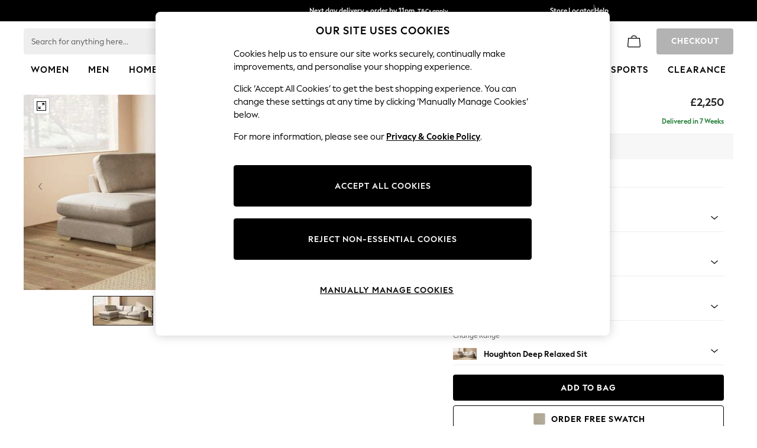

--- FILE ---
content_type: application/javascript
request_url: https://www.next.co.uk/6KAbVczO5tK3V/P6VoX1C8Ufv/z8I/OtLihVGO5Ef3rw1f/Bi1t/e0s/RGVJXB10B
body_size: 168756
content:
(function(){if(typeof Array.prototype.entries!=='function'){Object.defineProperty(Array.prototype,'entries',{value:function(){var index=0;const array=this;return {next:function(){if(index<array.length){return {value:[index,array[index++]],done:false};}else{return {done:true};}},[Symbol.iterator]:function(){return this;}};},writable:true,configurable:true});}}());(function(){YO();nbX();I5X();var nb=function(GW){if(GW==null)return -1;try{var QJ=0;for(var q4=0;q4<GW["length"];q4++){var Tq=GW["charCodeAt"](q4);if(Tq<128){QJ=QJ+Tq;}}return QJ;}catch(qW){return -2;}};var N8=function(zz){var Yb=0;for(var bM=0;bM<zz["length"];bM++){Yb=Yb+zz["charCodeAt"](bM);}return Yb;};var Cb=function(){return lS.apply(this,[sp,arguments]);};var x4=function(){return ["\x61\x70\x70\x6c\x79","\x66\x72\x6f\x6d\x43\x68\x61\x72\x43\x6f\x64\x65","\x53\x74\x72\x69\x6e\x67","\x63\x68\x61\x72\x43\x6f\x64\x65\x41\x74"];};var JJ=function(){Gq=[];};var I5=function(){P8=["\x6c\x65\x6e\x67\x74\x68","\x41\x72\x72\x61\x79","\x63\x6f\x6e\x73\x74\x72\x75\x63\x74\x6f\x72","\x6e\x75\x6d\x62\x65\x72"];};var gf=function(Dr){return JE["unescape"](JE["encodeURIComponent"](Dr));};var gb=function(A1){if(A1===undefined||A1==null){return 0;}var ZS=A1["replace"](/[\w\s]/gi,'');return ZS["length"];};var w4=function(Eb,dn){return Eb&dn;};var Q4=function(){return ["Y8Y","X7(C\vS","j4%O\\H7B!\x00#O\'\b[\n\x40A4","4^4","\x40L","#EJU3Q","\rLH",",","k","<M<N[\x3f&#YQU0","\"RJP#","ND",",LKN\tU0z#ZU","S8F%","`YB7Y1\\I0[_RA0 +\rKS$QdI4\fSE",".^","","O-Q63O\x3f","s0B%Nq\bC\vDX!7`YW:Q7_2B\rD\x3f,.\x00QN;F%Oq\x00Y\fUT\x3f %2s0+\x00O#ICW4c)Y]H\x3fV(P\n\x3fYR\x40G#\"9\rWX4Q\'\n<D\v]05%\rYg=E=G^\vDG07/_ew)\bB>\r","N0VRCX0(m_]V1U ","A9&.","*","OQ4;%I|x","SW\\2&mDV\\1","A>4_QT9","Z0R&","#&-BN_\\-","O\x40<&2LZV;",")","Z%","(^\bZ","BS.w+","=Z!R/\x40L&3^QU0","Inw","FP%%A]W;\x406\v4O0\rR\rgZ#\n.AQT;","BZ\x3f-%NL","I+W\'Y","yJ.X!\"SES","&DJI*z%","\x40U_Z0","72TI*U0O\x3f\bHA9,5YY\x3f\x40\'\\E#IQOT=/9","F4\x07^\nL","^\vDG07/_H;G1\b\n8NAq\".\rWX4Q\'","E\x40<.9","2[#","f]cK/datvx\b","FP%\x00/CL_&\x40","}\x00E","Q;B",">9~\x00K","4D4\'BCP#","7_YJ",",Q)\nO[:WP\x3f7\fDKN;Z!\x00","L$\x07T\vHZ\x3fchJ]N~{D%\fY\vv\\\x3f\'/Zfvhm[\\v*AkNb>ifZ%\\4ITEP\rqVh9","K\nl\x00","VS","BZ<3,HL_:","Y\"D","7HZ^,]2u\n_\r","P{BT=/9lN[7X%O","3!J]X2A6","];\x40I4","2=T","D","xIL_z[07)[]=[ !\n,","!G3[","=k(iM{lr]N33>c!vVt.ih{r\'=n&(v%Tv+O\v\\u\ts\t3G%sa!sdw{=\f1$|+3o5coc5IyN33:Ib+DydBz{|3=x \vTq6\x07vli{N33:Ib+DydBz{|3=x \vTq6\x07vli{[Jk(v>`t97l{m0w}38E(v<Xgilypc\bB=G\"n>qt,oa\x40)u\r;\r5QW< lhUu5m\x3fv>pt\th{~\t\x3f&P>`tv\bUuu*3O\\\x00*TVt+\x40{3>Qv>ba:.ylr]N33\x3f}>qt.l\v\x40)u;|$3-Nq6\v7lyp\x07gwKk(v>tg{l{mA3,k(Y>O&\vt\nR6W/<\np\x3fu`h\'hy{S,J=k=\\R\'lSB1(t(dF*By{p6=n&(v5nf\b\'jVUu3=k1g>`&wyu9u1`zG`t=+[i~u8HYvVtqz{\f3f<BO&l_gu\tJ=k^\x40>`\rwyu9u1%Z\x07zG`t=4[iy=N33\x3f{a&>kOgIni1(YVC\x00\x00#WO{Q.9Ekg>`\x07\"2yT\f3`f;Vt\t!NhUu6\vk#aC97l^c\nz.(8F=3ZNT\x07/1L\nB*zvK\vI\t#M2ycc\'qk\f_\v~r\x3f\nk(\\1eC\x00\x077lypb=(p*g(\"V9q3&M6G`\r{o\tu$H]%ph\'hy{8u0N!\vZ-WQi{op*m3k2Qv={ag\bly\v36MQv>f`b9Lo0#7=k7(v>L.iO{n4`!\vZt\x00F\ru\n\f3\x3fK:B>qt-]hWp33=`&;ct\v7lyphy\bB=(tKv\bly{5C=Yo(Q>`t\x3f,9[i~u1%k(v>J{97l~Ymv7${(gct\v7lyp\bU6B=I\x00-\x40>`2yWp3=`>{O`\r|\bju(p\\YfR&ly{2f(Y(v>eX: vly{\vk#aWt,a~9w3,k([5bO&Npl$UF=6(v>\x40tgl|P=\f3(b&(v5x\'lVU\'N33;H\x3fB%g>\x07\'eO{~%=(mstlOhu38L\x40>`\x07\"6ly{2f6i\b(g>`t=\tWO{W\f$K]vTFt!l{u\x00&Mv/Vt\tzyq3=k\'aqt,a|9}r3=kZM`t/\r\x40u84y3Yvl\r.waLw\'\b\vk=\\0t9lyp\rf&B=DQv>Jg 5n[\x40)u\x07:Ch(}qt\t:~Z\nZ\tJ=k\x3f0\tpv297l{i\tM}36P(v5PxsCuu)FN\\\x00*TVt\'p\x40{N3=`${O`O&y{ftEkQv>g!\'0Jyu\r(;;\r`NMW\x3fly\v4W)$N\x3fqfc%\b~9pr3-kQv>bQ=*ylr]YY%h\vs/kz{l{n5{}3,k+rNIQ)lypgF=G-\x40>`gW\x40)u\x00+N+-P;t\x00y{a/%EktG`t\x07\\{S=[\b.^Vtt`h1N33;I</B%f\f%\x07\'i{u\"6MQv>dapLuv(HcPN;FqglzQqu3x\bf<xv\v$y{`4LKQv=i{) .|w{[3=m\b(G`X\blh{vCNg>`{&!sNw{[3=aQv>ba:(\x40yy\x07w4=(~fs( r{rX0`r3-kQv>ba:\fylr]R23=k=#q/qt,g~Lur3=k&Q>`t:vb_{v(tM_V`f;|%3`JVa\tu{|0`)4\bp\x00]uYpl~vkS\t-k(_GL\rN\bWgu\x00=k\x3fG`t+x{u\fP&(v5b{iS|\vb86{=\x3fb-w\fp~~9s\x007-k(v)[X:OAX)u8NdfYv0Ft\"O{~t%,k(\\-P^+,lybZ3=k\x3f3nVt-kB`\bb!-O:`t_H]<\f3\x3fy>qt+YnWp33=p\r5QW<%vli{\f3\x3f}<n>qt,c\bY3X1(SE(v7Vt\ty\r]\f3;b;Nv\x00\x3fh\'hy{{J=k\b]<tlUU)Y6\vk#\x40-ZeO{~r\x3f6z&(v5xsy{Q.1%k(v>JB(h\'hy{8u3cf<xw\'lUlN33;H\x3fB%g>\x07\'k\ru)u3=K;G`t\x077lyp+z4\"\vk#B1S,By{n=n(v5g3s\x40yX)u8Hx\t\x00>`t\x00ApT\f3Bf<BO&I\bgu\b,k#].-\ry{3P5-i2\x40>bdc:ylr\x40u8:{fYvG`t!*OO{~p -Qv>bfhylh{u(8\x3f(t*JywK`\t*;M(Q>`t\x3f+iON337sc_J{\'\x07{z^\x00Yo(g>`t\x3f4[i~)u85~dv`D\blyyv,d=:`J6lN{u* \b~(v>O{{l{^\x07\x00k(Z1eC\x00\x077lyplzk3=k\x3f;C/qt+EhWw1\fMQv>hV9N\nlV*&Jk\x00(t`xi{l{^\x07\x008\nk(ZPC\x00\x077lypnc3=k:D5Wt.LQqu3Bv<xv!$y{W4Ic\x3f}Oagl{WW|\nk(\\1RC\x00\x077lyp\re7J=h<[LQa\"zu\x07#NP&(v5OT\'lUtd\x07%k(v=d9\'\x07Gh{z,+g(gcty{f=Ek(v>M{l{h\v{36Mv;Vt+7t`p$n\tNu>`~\blyx,;\x40(v1Il\x3flhUu73k7(v>JQ(oly{5P-i6Qv>bPlRUu(P&(vG`t\'p\x40{u3BQv>fQc/5wmN339s<X_V97lpYmf,x\n\x40Kc^d$y{aw K\\YTFp&ly{5\x40=n&(v%uQ\t0OU\\hu3>A~(v>Jx&5na{\f3x&f;Vt\t`uv)\nH<\r\x07`{l{^vq=\vk(v\ngd9lyp4fsB=(t*JywK`\t*;M(Q>`t\x3f7\x40y~)u88gQv=L{>gz^\x00Yo(m`X2lh{w\f0I\x3f\'[,v\x00ah\'hy{933=`;;\x00O`\rxSv)u8x&]uG`t\'p\x40lu\x07LGh(|;Vt\tpNzc{#3=i\x40>`&ly{0PSk(\\*C\x00\x00\'b_{w>\vk3v\x00:!sKh{X1+$p!39Wbhi{u=EVt\\{\f3+r&(v5g{fsBzU\x3fZ3=i\bS>`t\'\ny{s(\vn&(v5g{g!H_{u3>s2Qv>JY%5nK","X\nUP#)ILR","*\'dVN","l$\x07T\vHZ\x3f","BZ>()H}T\x3fV(","NWT*Q*+C\x3f\rX\b","R47HT_3Q0\x00b4\bSSs>1XLU.[7","\" 2DHN","Q800AYCU)","=\\%\x00\x3fE5\fv\v","V07#E","F!\fE\x3fR","","\x07","P}ES\r}","Q\nMY\x07&2^QU0x-\b",")","3[1G>R","e\x3fV\'","\x00D+HX4,5Y\f{=\x40-","YP\nM4","~F","[NG","THY","4\f",".","g4$UH","0[3","&QRV#&%C{[0B%","7X4","]B.[6","K\x3f\rX","\x3fD4N^E","5","0%Y","\nVWT\"","H(U(","]WI*U(1N4","\tCN[2] 1K#\bT\vDG12BJ","*Y","(o wt","O#\bCSs$-#YQU0",">0R%_|0nBa_J\rQ","I;\x40\bX8\vB\vD","t5,\"Hy{p!I%",":G-","a-UoYeZ~I","^>TBT\x3f %A","r^B:F-X\fAM\x4007%","O^,","JY8D","nq\vru","KH=P+","*&_YW;w,\x00G8Z","\n,\"G]Y*\tM8\x07j","Lj4-","\fUT#7^","6\\8\nR0S\\4-4LLS1ZD%","H;B!\x00O","_HFq-/YS*Q6F4","\n","\rqR\vIZ5","","NP_=_X0R.TZ%\"D_T\x3fX","-NVD","PN*D7HS","\x3fX4","CTV9&.I","a","","7\x40","B\x3fS","T2 %]L","\'\x00Z%","7\x07Y2^D","\"*yAJ;v-K\"","1XRUq07!","]V;Y!\bc5=ND","%CYX2Q \"_6\x00Y","042LH","rP%"," /C^S9A6F4","YM;G+_<","UQ","V","<,:[QI7V-^(\n_OR4","\x00Z=\bTrA07%","\x00\\\f","J_9]7XX\vNV>/\bLV^2Q6","]\f~G","zV1V","Q<$DK","\rXD","\x00","\"\nED[","A45,","W%l>\x07C2DA#*#^","v`s>0f%","F!\\4 CL","Y:WE\x00XR[7\"wH\\=n\bL=6g\rNX80%","B"];};var JP=function(hJ,Bk){return hJ-Bk;};var Yk=function(){return lS.apply(this,[Rm,arguments]);};function YO(){rI=[];if(typeof window!=='undefined'){JE=window;}else if(typeof global!=='undefined'){JE=global;}else{JE=this;}}var QM=function(zn){return -zn;};var pq=function(){H8=[">..\x3f","\"G\bWU$b\n1`WJ1}UVM*d7","lj\\PG=;~fC%z{B9$%/04Q)\x3f","U&\"(K-",",+0$m A][GtN","#$\nV]A$#!:7ATE","\x001",";\rRX.\f!\rY(","&","\x00/,,\x07}\x07*","^S",";97","\\l_*\x07\x07","9\v#b-;-( ","R","]","P5: ","\x40[UV","/4$.3C[` \f*","Q0(%\x40,","\"+","T\x07NR0!/J.","OM\r/A\v-($)",",VZ\x40%\v-^_XT ","-bG\r-;#","^\x40^*","i"," 6J\x07>","Q\v9\x00","e#_\r,1!\x00y_ O","\"|e;\x3f&!*","<93,","*\r","/$\x3fPLd\b5\t",";\x00"," N7\x07)-04(",")5.8K\x00^","(3$\v","\f/C;","!<\ns","*1jYK","T5x","]","V_Z\"&\x078","\v","PEV5+\x07<U\\N","L#\n>9"," \"\"C\'=>36>\x00\bwHG","UP\r1%","1\x00","N","$=3\f","C#\rl\n$\x3f\\G7+7","IJ","zv+!%","TO\v\f",";NSG\r","CNR-","","\r*","#1\x008^HG(\f27S\x00RN&",")\x3f]g3p\f$","7\x07\x3fH\x00Pt\'",">BrU0&4[;/\f/.(=A","M\b)*z","9%$$)","*\r\v25F\x00PQ","\r)=5(","tL\b8X\'[68|5\"E\tC[V#B7\nIG\f6X/A1/9oG,FA\"Q\x076\x07X1*JnK\"q \x3fJ\t\\-\x07\x07*\x07HQ\n\x40<\vfNb0%!>.!KGLA3\r.qRPG\n\b;Z","\x00<S0OC\b\x07\'C","G}Z\n\"\r\x07","M","5","\x3f.\"V","0(J).54","K4\b",",.$\vV[g7\x07","\f\r#/\"\"","(%2%\"\tdV.Q#5F\vXP^08U/Ab/-1(.E6ZGXG\v\v8U\v","&","\v8(>","\\r[D","\x07+^","\b","b:uj6","#\v","5+1N+",",\brYg*\x07","\b):OIC\f","\v\x00<UoG\f5\t#A6\x3f\x078","#M)7%8%(\v",";5/)\n\r","\r)-4(~LW&)\n\n^IG!7\t\v5","\"d(","<9/5\"\b\x3fA[\\+a\x07SA\n\t;7*C","l]\t","k\x40Ac","7","TTR",".$>GgR\n\"","1%","\b-ONK\r3$.g#","+2!","9\x07\v\'H\'","\"","f","n/$#AvW3SI","\x3f9/>\n\bwHG","$","\n#(a.\nELAg<ASG\x40;T3C.Kl3#\'\x00G","a\f\tP","IIC\f\x00!J0","\rVK\r4","XP","[Q","vl\"\x07NPG\n=\t8+F60>\b$>]N","3(\bELv\"\f\x3f0TXL","\"J.+%1$>^Y","\f(9\x00\bR]\\","}$\vG\r","#88","_L]2.7P\x00\\R0","5","\x00^","2k\') 9","R_","#I$\v%*$\nV","!)25$\x40","\r+J,","7\vG#!","*{V\t#\x07+","IG\b",")*","5\r:S",":\"($\x3f","7B","<IuG\x07<","3B\'","\v","\fREF\b","\r)/$9","#1#\x3f\x00","UYP","7\vV,\x3f52VJ[/&","\x40P}","WOO\'5","FR","\f%>-(","\n","<","\'8\tzMz\t7\' W","q~+\vBHG\r","XV; \v/\x40,",")","\\$X","/=-AHT","\f.$\vV[v\"\f","\x07)\x3f49\fT","FMN\x07&!","[\'\f",")\f)(\")GHG","+.( \fZ_VG*\x07yUIW\ft\vT\b4F/:9a;FL","\b\";$",":H[K\f\r\v\x07\v1\x400","KGY","+HRV\x071","#[o\n(","T2P\'7CO","4-%6\x3f\f[]l8%\v0Ib}","40","{5iH\')-.  EGPCz","k7Sn2,","\\W\n2","\b%\b-","ZO",")\b\f_","U.W\x00|R= ","E\x00)Z6*\v%*$\f\x40","\n)0$\x3fZF]","%:5","5+#C\'\n!","Q3\t\x40\t\vpW0\x00 24=A<z+.*rZ\bl.7~{]","*(","b:\v","\']%","::\"\t","+\n8\b8=\x00","$#WL","92\"9\f]","\f+J1","&(=RDV&","#11!\x00V","#.8","&\f\n+N,\b"];};var Mz=function(BP,Gz){return BP>>Gz;};var Nb=function(){FJ=(rI.sjs_se_global_subkey?rI.sjs_se_global_subkey.push(T4):rI.sjs_se_global_subkey=[T4])&&rI.sjs_se_global_subkey;};var Vq=function(){return ["\x000WYdW14[","Uk","\t8K\"\b\\","S:\r6\x3f%-","\x00P>","R:","\v\fR\x00%R\b$\x40/J_W","\fv2%S5\x07\t","=\b","\x07\bZ(_W\x406)","3HOYmG\v5\x00:ED","[","05Zy","FU<:\v\x00","2\'M\\U\v\x00Iv7\'V\tF3\bM\x00B\\W","V[\x40JEA]:A\v","UJ]\'","\r","$","\\.IXW6\'\ty","T40K","15\x07","^_I","~1\b","V\x40WK2","\t\x00","\"[\th1\x00\f","%\tX",">tV\x40\f4)jO&\f","","Q7\f \re4.K","C\x3f7Q","w0)","\t]~`{&-+ZD ","K>,",")\x40U9",";V","\x40\'\x07","1#WE~f","D\\D\n+>F\tI:","O7\t^","\v","D;\n\x07%O43","\fV\bE",".8^","\fC/","I\bE","I[9.[\tU;\\KET>5M\tF\x40D_EQF\f-y\bWU\f$C9D4\x00fE\tV\r\t;>Z\f&-DC)\r4PY\b\bZB]\\M6[ GU\x00&\\\t\x40{=PEFL9\x00>AStZFA\f\x07E//QE[M\tIDT6;9Z\x07S \\\rS8/MZ[M.TD^C6Sf\b9X6NI/0ZXD\v[G\b;>Z\f)^\bHCS54V\b\bPN\tGA\x00b/GBvI]\nR2.NLEWy:GJDH/P^%C8nO\t\x40N]X,\\3Tn:\"_w}p\fNT[\v\'\")ZD\x07 \v\x00\nR2.JQ_i\x408uC\vM\x001P^H\nH8)P\tDM\x40\x40N]TE\v6WMJ\x07\v\fV[w}^IXD\x40N`2\\D\x075AFTGu\r3F\t9\tK\x00_]\x40>Pu\vR\f:5\rI)NlSZ\x07^\t\tjY[\\<I53\x07A\r\'\\\x00M\bD\\jwGFD\\/\x00Ii9%\\H\x00PNb\x40\n2)A\tx\x00P\v\x00Ca\tlZ\tXGW\bDr^8ZG3\x07\tS\x07k\x407M\n\\[\nOLn\x00G7\\&\v\x07KEyE=\\NMHPT78AN|POET>5M\tF&d\\NOO78ANtTO\x40\f\n5E;IP[KG\r\x400/ZX1R\r\x07E>&YG\x00}P\'/\tS5H\fDI/4FYQNEj\'I1|\\o\x00IOs\rl8\v\tR\tI#.PPm] ^LC\x40\n:&J\t\tWACFI0^>U\x07-\t\x07]/0Z]DT\x00G0aADB8TOE[8\r4\\NTK_G\x40\v9\"EW H\x40\bT<V4BSK\x00[A^4))I\r\t\x00I5L6N\rW_[]\vb\vs\\!\nIBsE;B\x07]V\tTM%^.BG\x00:\b\t\fD\x40])\t4J\bP\tPV^4)\x07:6D\v\fR\v/K\b\t\rv\x07\x07E\bdT6\x07\t;|)!IJCW\x00}aZ\bV[\tJ^^M5^.L\x07]3O\vIX\r9Q$\t\tM[Wl)ZN-],\b\fE/B#M\x07N^HTG\v!2Z0|U8H\f^/NlM\t\x40W7\x0057;\x009\x00DA\x40.#K\tUMFI0^sSO KET>5M\tFJOt[\\->\r}UICE\x40.#K\t]\x07W$\x075VH:RH\nF\rESwiD\x07]\n\t\x40i\f^)\v\bN=TBQyM}\vH\\HPDSbfYD\x40\x073^]D\bJ.\t{M\b\r\n >VHiTJLJ\b8\r,SO\\_9f\x00\\S[`[dPDS\'BGy\r7^YSQE78AN|U\rBN\x07C#bJQ78AN|U\rBNN)7K\\\bJZHV_\'\\)PN\"TJDC5DhY\b\tVF$\\-TTiPK\fEwD&J\t\tWI_I\'.G|P\b\bK\n/\x405O\rTOD^0rH\x40\x07tG\tK\x00UwNV\tMPDS\t7aSO K\x40 \n5Q\bI\'.G1\\KB\nH8)P\tNQ\tEFI0^>\b\b}[H{\r}^X\x07^\t\\]\nkH4C\\\b}\r\t\x00I5L\fJQ]S\x40E,OyFR1\x079\bT/N{M\b\x07^\\Q+5\r}\tKH\tC84V\tR\x40[FZ-{[VU\x00BN.C5\t2^\t]JAJ^\x40\x00#\"T:\x07ACW\x00\x40sN#P\n\\\tX,[ \\\f\tW HQT4E4W\t\x07]NFG,\t-TTn\t\x07J\\EB4%FV\r\x00\x00VW\b\'3ZxR\rQ\x00`E;IP[\\OOW^\x00%/PQH|U\vISf3h^KYF_I^I\f$Z.\bW}C`%K]DBTG,#AHHiR\rBr\tnL\b\x40>XW\\uTFN1C\nA/2PDM\x40[\\OFWF\r-rNG]v\t\rC\x3f\x3f4^R\x40[FZ-{[W;\f\f\t\rw\tn^KH]\bXBS!M\tD KB\bT<E=Z\v_\\^\x40\\GOfPDL EL\tGG95ONRMY\\I\'\\:G\r\bN:O^R2\'\\FZ\\CFI0^>QH|P\x07\rfQ}\\I\t\rBT\vuQOkP\x00\fR>\bbE\\OWV<+7QH\rz\x07^WQ8.K\b]K_G\x40\v9:YDO7\\F\bH>V%\tDC_Z\x40\n5Pf\bWB[ \v\fELD\x07y/R\n\t]C\x07W\b\'3ZW H\x40\f\b:\'HVOT,/\\OU\vZ\bLCG)L%HQO\\X6\\2AS ;7W\x00\x40s/VF\x40\x40[\x40W7\x0051\x07\tTH.\x00,E\tNC\x00dT/U&\bD\fR..ANS\v\\C]VX`\x00>ASv^N\vTP4$WJ/U*\x004BHHi\x00R\rBr<\bWC\n\x00dTsGDL ^HT4bHNE1;>pS&Z^4\vL\x00R>!K\bP\t\\\v\\]b)ZH1R\x40DHG\f\ryK`RHB^4)|PM\fT:/MK^^H[TM`3GVWiOAMCr%K]\fNFZ\n&OyAS#PPM\v4B!M\x00JS\\\rNUS\'O5\x40MY$I\nJTIu\r2X\\\tK\v[\r\fl4[]&)\bNJ/\"!R;MHO\x00GGWI0\\5PUH \\ EwN2ZD\\\x40\b\'3Z\x07S|\x00R\rBfN.ZRQ\x00YU-\x3fZ\bY&\\\v\bR>Q.J\v\n\\\rO\b\x40K//]EHv\fNETu\r2XZ\b\nFm[Ww0)HH1\x00\fLC(,KG]\bV\vS\\E-1P\tUW}^N\x07\x00\fA:%\tJIHVTG\v!2Z:|U\vITf4M*\\M:oO^sR2[JUSrZN\x00\v\nN#=A OS\v[\\E6T}=\f Ef\r:JS\x07_N\x40~\n!O/nY|\\x\tD_4MSLC\x40L\x3f.[\tU;\\3KEP:`MZ^\tTGWF\f-\'I\\N&\\\bQKH4-^\vD\\U_Wl)RFU[7\x00I5Q2BPEXM6[ AHz&O>}d*V\x40\n-yH7\rz&\v\x404WYQQ\bX\x40\x001/K\\)\t\x00H{\"hKNNMHPDSb\x00fA1T(oHC\fR..H\nUI_\t\f$ZySO AWQ_+\t/YG^A\x40W7\x0052Z]\t$\r\'/B,Z\tO]S\x40E\'OvFOH2\x07\x07)DiD\tU]JNFK.5RIN}H\fD\bJ7D4OYMY\\l:YDH )=OB\rI5\t}VJF\\^\x40\\E0\\-TTi\t\x07J\\ETu\b/Q[QMJK\x40W7\x0051\n\b]\rC/2Q\b VOT,/\\OUZUT56^\vGV\bOI&5PP\x00E)\x07\"B0M\b\tIV\fjw\tN\'\x00w6^\vGD\\T\f%\x07)T\bMnSLJFABwN#P\tZD\x40I9:YDO-^\r\fS)\r\"S\\QMMRV\f17To9AK\x40\ny+%Q\t\tK\'^\\Q+5C\rz\'\tG/2y\b\tVTG\v!2Z\t}\t\nJT=.\\D\\_KB\x00-{AL\x07zE/2\bW\x40\n\x40Cj\x00f\bWX\t(P;\r\bR4J\t\tWCM0\\\x3f\\Q5\v2Tu!ROY\x00J\\OFS\x40.[\tU;TJ\fR..(MOXWF50/ZX1=_,\b\fE/B3Z6VRBW*$Z/\bO|R\x3f<R43JU\r\x07u\x00,)TN\x07\x07\x07rElKIVRBWX\r1P\tU[7\x00D\vw=H\nXTG\v!2Z\t}\t\x07]3!HGD\x07wl)ZN-IO\fD\b+/K\b\t\r\x07T,/\\O]}\t\x07/)LOYQ XK\\\v>G\vU&OLD\r_5}Y\b\tVFnwZFH\\/\t\x07J\\TffOM-V\fBAWLy:GJ\x40H:\v\x40BARwlQK\tYQZYWF0{PDH\vT.\\NKHS\bl>M\t\\z\rBDS54V\b\bX\tOBNFG,R/N1M\bN\v\x00Ca\rnQUODHO jr\f\txPB$\fT:/MEO\\N[M^78AN|[\x07H{(VYTJ_II-!/GOv^TO4h\tK\ti]\x07(8AJf:4&EiHJ\\MG\\64[BU\\/CQ&D1\t#KOYQ:v\tT\n0Z-Tt\x40C\tGV.(\tOKMY\\\x00l\x00>CS1ZUL\nR2.NY\x00V\tWK.5RIN}\t\nJTCu/OOOK\x00\v[\\E0[)PT\x07:R\bN\v\x00CflKI\x40F0/\x40OU \\\rQHw=BK^\v\x07UNA+nuEN;W\nI54M\v\x07\x40W\'aSO KEO=D4W^\r\\*(D\r OLL\b(\t.KZ>XW\\4\\Ex\tD\bH>QaKN^W#>\bT8^\b\b\nBC//[ZDMC\x07FZ\f1\\:G\r;\x40SFO(B4M#\tPXT\n07:V\t&}^]J\f-\r2FFM\tBAG6Pf\bWS[7\"DY}J/\x07NM\tBAkT}R;5<TKDO8\thNOV[NM\tBAiO-ZEUd[L=.\\N_Z[l4[TdI\nJTR33\t8\bMBWA>r/uVL8\b\t\fW\x00\x40sN4W\t\x07_[\\_F2rAS#R\bN\vRT>5M\tFJOYDS\t\x3f^\x3f\\Q %\t\tR2.PEFL9=I\'\\\rEN)7]FZ\f1I=\x40B=\x40B\tEHr2ZFXO_KB\x00P/]Nv^N\vTRwnQ\x40\rl>ANiPNETu\r2XZQD,=Z\t5\x00\\^\x00Uu2F\"\b\\^W\v%3[jOL[NG\x40]-\r2[JO_\x40K ,)\\R.:/P^B\nI6,Z]P\x07\x40\n-y\bWz/\x40T>5M\tFUD\\O^+s\\DU\x07->_WO(B0MYX\vG\nl:Y\txP\t%I8Ni[SX\rG[I`2[\vM->ACW\x00\x40sfO\v\x00C[AK2\x00>CVH[7\b\v&\n)\t4J\bPNPOHSF*>4VF\x00E}IK\x00Uu2ZZS\x00PJ^^8D!\x00\x40BG\x402!S\v<N^A\x00b=\b=T\vGV)\t6HZ\tg]QL0/\x40OU1ZN\x00\v\nN#FVY\x00UNI[jS8I\x07;\\L,T)2EFJJFW\b\'/H<\tC\t\rE3L/MG\x00\x07U\rR^+sAHzVG\x402!S\v<NFG,R>=\f Er=BJL_\bT,/\\O] ^I\f-\r2[JO_\x40K ,)\\R[8\x07AX>R}\\K]OBJ\x40\v3\\&\v9\fU\x00\t\x00XHMR~]~O/]R[$\x00ELGE:\x00,\tJRW\x00G^K)-yL\x07<N\t5B&V\t\x07uHI#\x00{\\WON6\x00\b\x00\x00}Db]D\\FN`4[H!^]^W\x40\x00}nK<\\Y~O2\fH5/O\x00s}Q\nT]O\x00YSX+M2\tN$\nS]&W2ZFXO_KB\x00wTD\x40\x073OL\nUDN2nRCEWJ`^/]R[:^BO5\r,S*JIHFZ\f1\\8Z\x07Q1HCEE40SG\x00LHF[\n,Z/\b=TBQyQ}H\\H_Z\x40\n5R/\vSo\x00KD)\t!TE[M\x40RBW>P8ZU:\x07B^WQ\b/0ZXNJFX6\\:G\rW&\bNTfnKBNM\tBA47\bI\'\\WGG)\vlKS\v\\C]VX`\x00>ASv^\b\b\nB\x07C#}\b_OCE]\x40\b#y\bWzLJ\x00}D4W^A\x40I2wSO\'FO4hKNJ\x403\\&\v9\fUu\x00%Q\x00PW^o_)W&R]\b/9z\tJ:Yo\t\f$Z>\fH5/TfiM\bC[AK!6ED1ZN\x00J>)P\tJS\x07_N\x40~\n![wfBD\\xO\t\rE3V&J\t\tWI_I-\x00sC\vSU&O\b\b\nBT\").KHUEUF\roC`GTEo_QJ\bT{\t}KSKn\\F+(n|N=TMj4}ZYX\v\\\x00l4XM X\nA/2PDM\x40[WO_KB\x00k\t-TiR\rW:>E=M\bVOF\r0,Dt7\fDKO7\x00%X\nP\x07MCS66E\\)^\v\bR>5)Z\vJW_[]\vjwGFD\\/\x00IR33XNI\f6)TN\x07n<TJF\fU.\x004q\vGNJF)-aP\rW:AWQTR33\n\t]G\rF\r+uTFH\"CZEEV&lZ\x00M\bD\\\x00jwGCZ]:\x07\f^WZ)R4\vQH\ruYO U[AP:`ZZV\\[W\\s0\"\bN1N[AG\x40H\x00\t= ]K_G\x40\vb&SO CD\n)\x40%\tJQ\x00IF;\t-T\x00i\'\t>B\r\x40\n8Q5\x07\bDJFQ\rjrND!\x00\x40\r>D4^\tW\x40kH\vGL\'RP>D#I\b\x07]$\x075VH:RHCC/2QG\x00M\bD\\L9:GJSH OQ\bT<-Z\tF\\^\x40\\E,,:S9KB\nH8)P\tNQ]S\x40E#O/\vQ8\vTOER\x40.#K\t]I\\M#^4\r\x00xPB\rwiBPEQM6[ [B\x40Y;^LFE/2PD\\\tODD]\f&Rk\b\\)\x00\x07C8}Y\b\tVI#\x00{AWN]&ZUN\vs\n5Q\b\\4)\x071\t\rJAu2^NXW_[]\vjrN\fN\x07|IGIE3D4\v[MOEWJk\t8TDUdH\x072Q.\t\tbQvFK6Bf\\FU[:^^\x40S54V\b\bXTO\x00YFX-Z)C5\x00HK\f\x07E//QGXTO\x00Y\\I+^:\rxPO\x40\n+\x406JQ\f\x07E\x07n7wMFmN&\bLrB7MXU\x00LHF[\n,Z/G&ZG[J\x00R8hKI\\W6[ V\vRtBFH{}Y\b\tVI\f$ZzHB:\x072`Q\x07MY\'.G![\vIRf!I\t\tKOH]\\\v\'/\\OY&O\bN\f\n\fE/6Z3\x00J\\\\_\x406I)PT\x07:)LSWQTCd\\zZYVOPWLFK6\v+P]W:\x07\fA7EGf\n5Q\bHP\x40W7\x005\v|\x00TIM\x07\rMsD&J\t\tWA_0/\x40OU&ZUN\rs\n5Q\bIT\n0Z`CR=\bKBT>}KI\bHSA\x00bBa\\\f\tW!\"\r\t\x07R\r4^E]\bXBUS-\x00rN1\n\b]QQC:\x07=M\bSP7/HS \x07AFJ7E{\\]TNFG,R/\vC\x07!\bHA\tS)b\t\x07XD\x401)t\rD 6D\v\fR\'W\"\b\tI}S^\'snHC\x075AFNI9,ZEJRZ\tBFW6\x07)PH\rW6\bK\ny/[\nRQDI\rJFT\n0yHQ5\x07:\fT(/QEJR\b\x07G^d\x0002ZYvU^NE=,S1Vg[A`/rQB\'\\SY\t\rCy\t.[E\\LEFK14EB\b\b)[PJE\x40rB!O\n\tUQ\bXS%\x076PU}P\t^\f\x07E//QOO\vMY\\l+EX] O\vS6\t.KO\rQ\b\x07^\\Q+5CZ5\x00\\^ETf=\tX\vW\v\'{z\fG7\x00\r)\r\x07P:hKVYS\\h]\\\'\n/HV6BJFTCu\v%K\"\bJ\bD\\G7r&~1\t\x07<\t\x07B>%M8\tHF45QSO1\\:\rG6\t4ZNS3w,jay -\rp$e:-+%!- \x40\n)\t.[\\\\OLWF5#\x00:XU&ZN6$!(u)`5#>9#k$yme \x0055\x00\\^\t\n&L\bz\x00EDSjBwC1\x3f\r\tRsN7ZODMB]K%/pU:\rBN>c+\f`\bfN\\V\x000)jO;PU[WC5\b/MU\\S\\{S\x40//P\tz\'2-\"9\',b:q#)\"\"1|#l~I05QS&\x40FM\r\tv:!RNPO~|$9q5s0692&83>c+\f\bX\rGKI\'.GZ$\x07*\r/B6Z\tE^^^I%.gO1\x00YBC5\b%M\f\bL\rGU7\x40\rPE&HN\rI)^<C\tJ^^\x00`\x00,>GSO&\\\r\tC)^<C\tD\x07F\v\'\n/\b\\\r%&\tB\bJ7DVOO\\N<Q63BG\x00:\b\t\fD\x40])\t4J\b+ HQS\'RmD!\x00\x40\x00WGU>4([BQ\n\x07^\\Q+5\b=T!\r\b2M\x07\tUHYWF0{A\t*iU\f\x07E//QO\\OBJ\x40\x00.YH MVKS5\b%Y\bD\\_KB\x00-{fL;ZF1\x3fK9,\x07MYoN6)yu*H1\x00\fN42\nhQ\n\\[\\HPDSbwZFHY5^\t]87\x40\nz\\lSZGAFKP[TM+OsPWD[7\fKE\x40\b5\t8KKVM\x40[KHP[TM\r1P\tU]1[]]^EC/2Q\\M\\WDGAWE$)Q\x00]7OT^B\nG7\x00hZNO^\tWM7\\+\x40I]:\\\n\t\x40\n.B,Z\tG\\Y\tSkQ\\5\bKEJfMp\b[\x00\x00PJ^^9)LH|SFEJzQ%\bWG\rSX\'\\)PT\x07:ZUL,\b\fE/D!F[MONFG,=\\\x408\v\x07\tB\x00\x40R3/HG\t\r\x00\\^\x40\\E7&5\r:}\x00O4hKKY_I_I\f$ZyFS:^]^C4\n`KN\tK\vWn\x00r\x40\x07tA/\x00\t\nRu2P\t\\O_]a05RDB8TJDO8\th\x07KKAT]K_G\x40\v`=9_BvOA]\rLJ\b8.LV\r\vuVO \x00\tGH:%KD=\\\\>P\bPHiO_\"\b_u\n2P\nNT\\ YUG\b\'/FHHi\x00L4DV<vN\bUYYWq\x40rU68EVg)!FCI^\tJ\\Z\'Z/\bO\"CZ\x40\b\bZB]\\Mk\t/]NtC>C2PNR4\bO\x00G[VE#/P\x07Qt\x40\x07T.4JP\tWLBFW#7PJH\'\x00B5H`PFM\vPWE+>G\vC1^\\\fA\bT)\r9\bM\v_G6R3TDU5R\'3\x07Ju4Z\x07dI_\x0064QD\\)ZULW\x002\x403\v=A JQ\\^I2O[M[\b7\f`4-^NYS\\D^D\x00&=+AN\'ZUN\f|4%[XNAoSF\x00k\\/Z9U\x07=HJFTH:)XJ]\\R]!.\r\fz\n\t\t$C62FK\vMHQ\x00YVE0ZB\x00&\x00\x00\x40\"B,^\t\\MIKK.5R\x401P%^BJ:&P\v\\[\x40O^AW>[\r9i\vR:\fT(/QK^K[FG0/\x40OWx\t\bY\x40U85\fU\r\x07FH_2^7TPVY8ZF\b<<Q\nQZ[F\\\x006H3\x40O,^Y&\x40Ja)lJJJ^^\bAkI8TDUeGF\tKC5\bb\bWA_A-sW&R#L,EERriN]LET,/\\O]}\t\x07/B!O\n\tUQ\bXS%\x076PU}HJBERE:%S\\S\b\\_A\x00,wADUEz\'\tU:\v%\x07NMO_ljFR8R\frW#^PJ\\Z\x00XW\x00,yD!\x00\x40DI+DiBO\\\tODH\t\'.G!\nATr2ZFMOJBB\t;Z/]RY5\x00Ur=NYUO","FS","LUxQ\x40\f2\tPN0","B14\n\x07\tS/","]Un]S",")\t3O\b\b2\\_",")G\n4M\t","jv","\v\x07","1\v","\\\fBF",",JQ","59^U=\n_8!Q\x00","BS*","#3\t\x07O.v##//ZYVW","\f\f\nI7","/Y","","","\x3f","\x078\x00K>/Q)\\","G\v)4B","d","WN","K","!>Td\r=\b\t\r\r8\x00K>3","\n\b9I(^\x07","d;-",">CO","2I;\rQ\x3f\'#9~`P/CW,0)i9]3C\x07x","","N&\bR>(^\t","~%%48 ~)bxy)<e;s&\x00\'*7;36\bD8\b%Y\x00\rU\fE]B0/\x40V\r-\bLQQYX\\lTyH[","C:Y%\t","\bJ\x3f\bZ#\\","\nI5!K"," ","64X\vH\r","O","VM[\x40\b","XE8","\tK%NBF\r","<\f","a+c*6","\\$GW_\x00,","+c\vM& \x00","\x00\r\f\t","6K\b]SF\x000P","!\x07\f2P\x07","#T\x07D","\x403#","C\"0","2","\v","Y","\t","*","T","\b%I0TYK","%Q","rTZ\n^","9\t.\tO8\t3","D[\x070/P","U_[]\v","\b","","=\f","[r","{:t!","$K\x00]W","5^!0\\X[]\v","XW","8]B\x073I8,","*)S4\\","1;,1\rC)\t2","O;\x07","!1**,","C66Z$WxQ\x40\f2GL1\x3f","N24P"," s","\x3fZ\tT1\b%\fH/","_]SBb:\\DnR(\bJT2\'\tPEQ]\'{VO5C\t\bT:4ZPMBVWE-{ADU\b\t\r[LG5\v%","V\x0048P\x07N=","\v","\x07B>\n)Q","\f,>G=H ","\x40W\v&)P","","O\x07","\r\\","\nN(!M","\v","4P2\x00z\x00XW","CR6\t\x3fG/\t","5P\r]W\x40\t+3AJq!Q)\r","]E","\t+_\t4oxB","!\fq4+Z%X\bEW\x40","\t\x07%C5","\t","Q,T","TB"," \n\f","_\x006P","I\rJFT\n0","\x00%Q\x00","\x07J4\r$Z\t","K","\nI6/L","0J#\t\x07M","^AW\v","\fH\x07\'","^AB\x00,>Q9U&","\b\x00\fU","\t","\r","\r\x07U>/I","k:(","2+>COt1\t#M\tWAf]V.","^S\v%\x07:RR","3\bJYGQ-\x00","\\MOPX;<o|q1","V","#8PD\x075\r#\nJ.\b)Q\x00!PR","0^\v\\","ZJ-\r","I,%M","Xi0","","P\x006","R","","&\x00","44.&%/T:%z\v\bM","\rG/\rm]\n\x07P\nV\x00OF\f/",">[N\x07f"];};var Vb=function(Ln,vJ){return Ln instanceof vJ;};var UP=function(Tk,Ck){return Tk>Ck;};var O5=function(fJ){if(fJ===undefined||fJ==null){return 0;}var fd=fJ["toLowerCase"]()["replace"](/[^0-9]+/gi,'');return fd["length"];};var sJ=function(Mk,Un){return Mk==Un;};var p8=function(wz,MT){return wz in MT;};var Id=function(Jz,Jk){return Jz<=Jk;};var P5=function(){if(JE["Date"]["now"]&&typeof JE["Date"]["now"]()==='number'){return JE["Math"]["round"](JE["Date"]["now"]()/1000);}else{return JE["Math"]["round"](+new (JE["Date"])()/1000);}};var OP=function(SS){return JE["Math"]["floor"](JE["Math"]["random"]()*SS["length"]);};var p4=function bd(PP,M1){var LJ=bd;do{switch(PP){case Rj:{PP-=bO;return lS(TC,[Fb]);}break;case Ol:{if(qk(Fk,b8)){do{var X8=zM(JP(sU(Fk,Af),FJ[JP(FJ.length,t5)]),Xk.length);var zP=w5(h8,Fk);var hf=w5(Xk,X8);EW+=bd(xl,[w4(sf(w4(zP,hf)),Z5(zP,hf))]);Fk--;}while(qk(Fk,b8));}PP+=JX;}break;case OX:{PP+=xO;var Xn=M1[QK];c1.Nj=bd(T,[Xn]);while(nz(c1.Nj.length,Rp))c1.Nj+=c1.Nj;}break;case kK:{PP=b6;if(nz(Rb,mn.length)){do{DJ()[mn[Rb]]=Gb(JP(Rb,t8))?function(){return VW.apply(this,[Y6,arguments]);}:function(){var SJ=mn[Rb];return function(jS,zd){var VS=EP(jS,zd);DJ()[SJ]=function(){return VS;};return VS;};}();++Rb;}while(nz(Rb,mn.length));}}break;case x2:{while(qk(l1,b8)){Fn+=TT[l1];l1--;}return Fn;}break;case TC:{var j5=M1[QK];var wS=sU([],[]);for(var ST=JP(j5.length,t5);qk(ST,b8);ST--){wS+=j5[ST];}return wS;}break;case gl:{PP=b6;return bd(CX,[sM]);}break;case CX:{PP=b6;var xM=M1[QK];D8=function(Pr,N4,Nz){return bd.apply(this,[G6,arguments]);};return tP(xM);}break;case kI:{PP=J0;while(nz(Bb,Hb.length)){var Pq=w5(Hb,Bb);var jJ=w5(D8.l0,VM++);OS+=bd(xl,[Z5(w4(sf(Pq),jJ),w4(sf(jJ),Pq))]);Bb++;}}break;case Sj:{var O1=M1[QK];PP=b6;D8.l0=bd(sp,[O1]);while(nz(D8.l0.length,pn))D8.l0+=D8.l0;}break;case Y0:{var Td=M1[QK];var Oq=sU([],[]);for(var nP=JP(Td.length,t5);qk(nP,b8);nP--){Oq+=Td[nP];}return Oq;}break;case FX:{PP+=IB;if(nz(sq,hn.length)){do{cr()[hn[sq]]=Gb(JP(sq,xn))?function(){return VW.apply(this,[hX,arguments]);}:function(){var zq=hn[sq];return function(mM,Lq,Sq){var CM=D8.apply(null,[mM,hM,Sq]);cr()[zq]=function(){return CM;};return CM;};}();++sq;}while(nz(sq,hn.length));}}break;case U0:{PP-=SG;return lS(YE,[wb]);}break;case jE:{var L5=M1[QK];l5=function(CW,WP){return bd.apply(this,[WG,arguments]);};PP+=OK;return Ib(L5);}break;case T:{PP+=mX;var TT=M1[QK];var Fn=sU([],[]);var l1=JP(TT.length,t5);}break;case HG:{FJ.push(wq);Ib=function(cb){return bd.apply(this,[Sm,arguments]);};l5(t5,Lk);PP=b6;FJ.pop();}break;case hB:{if(qk(bk,b8)){do{var lT=zM(JP(sU(bk,tJ),FJ[JP(FJ.length,t5)]),cW.length);var nn=w5(lq,bk);var Pf=w5(cW,lT);Fb+=bd(xl,[Z5(w4(sf(nn),Pf),w4(sf(Pf),nn))]);bk--;}while(qk(bk,b8));}PP-=Y7;}break;case dj:{return lS(dK,[EW]);}break;case UC:{var TJ=M1[QK];EP.QX=bd(qX,[TJ]);while(nz(EP.QX.length,c6))EP.QX+=EP.QX;PP+=V;}break;case W7:{for(var bS=b8;nz(bS,Lf.length);bS++){var mq=w5(Lf,bS);var Z4=w5(l5.Wj,WJ++);Qk+=bd(xl,[Z5(w4(sf(mq),Z4),w4(sf(Z4),mq))]);}PP=b6;return Qk;}break;case x0:{PP+=x6;while(qk(wn,b8)){var HT=zM(JP(sU(wn,Gf),FJ[JP(FJ.length,t5)]),pT.length);var fx=w5(cv,wn);var qH=w5(pT,HT);sM+=bd(xl,[Z5(w4(sf(fx),qH),w4(sf(qH),fx))]);wn--;}}break;case kC:{FJ.push(Gx);T3=function(Z9){return bd.apply(this,[lp,arguments]);};TF.call(null,Gb(Gb({})),YA,vL,Gb(Gb({})));FJ.pop();PP+=tE;}break;case TG:{PP=b6;TY=[t5,n9,QM(IL),QM(Ls),t8,zV,JY,QM(r9),QM(Ut),r9,Ls,QM(mH),[b8],QM(IL),[t5],QM(n9),rZ,[t8],jN,Ut,zV,QM(TD),FA,JY,QM(t8),t5,QM(PZ),QM(t5),[gx],gx,JY,QM(Ut),Jv,QM(bL),PZ,QM(dD),JY,Jv,QM(Ls),QM(t8),PZ,QM(LR),LR,QM(mH),n9,QM(xn),QM(t8),PZ,QM(t5),t8,Ls,QM(t8),QM(gw),rZ,QM(gx),QM(PZ),n9,QM(IL),r9,Ls,QM(sd),tF,QM(xn),t5,t8,QM(JY),QM(xn),n9,QM(jN),n9,QM(tF),RA,QM(mH),QM(IL),PZ,gx,QM(zV),t5,mH,QM(mh),GA,QM(jN),QM(JY),gx,gx,QM(KR),mH,QM(n9),gx,QM(JY),gw,Mv,QM(rZ),QM(mh),RA,QM(xn),n9,QM(r9),QM(Jv),QM(n9),Jv,QM(t5),QM(xn),r9,QM(JY),QM(Ls),bL,jN,QM(xn),QM(zV),Jv,QM(r9),b8,[gx],[t5],gx,gx,QM(Jv),kY,JY,r9,QM(IL),zV,QM(TD),[Ls],zV,Ls,QM(t5),QM(Ov),PZ,RA,n9,QM(xn),IL,QM(n9),n9,QM(bL),QM(Jv),IL,Ls,QM(gx),QM(t8),r9,QM(zV),QM(KR),n9,QM(Jv),Yx,QM(Zh),mH,b8,IL,QM(xn),jN,t5,QM(s3),zV,mH,QM(xn),r9,QM(Vd),XA,QM(t5),QM(bL),JY,r9,QM(gx),t8,[JY],QM(Jv),t5,QM(xn),t5,QM(GA),mH,KR,QM(bL),QM(pn),hM,mH,QM(IL),mH,QM(xn),IL,QM(n9),QM(XY),Vt,KR,QM(xn),t5,QM(bL),QM(zD),Tx,QM(n9),r9,QM(zV),xn,JY,Jv,QM(bL),QM(xn),JY,IL,Yw,QM(KR),QM(Ls),bL,QM(GA),[Ls],QM(XY),IZ,[Jv],QM(HV),Ms,gx,PZ,b8,QM(Ut),QM(JY),QM(Ls),QM(t8),[b8],QM(Zv),hM,QM(r9),LR,QM(LR),jN,QM(rZ),[t8],QM(t5),t5,t5,QM(xn),t5,QM(n9),XN,QM(r9),QM(xn),QM(bL),n9,mH,QM(KR),QM(YH),mH,gw,t8,QM(r9),bL,QM(IL),QM(t5),Ut,t5,QM(IZ),s3,mH,QM(mH),IL,QM(xn),r9,QM(pv),QM(JY),b8,gx,QM(LR),xn,r9,QM(rZ),QM(Jv),mh,b8,xn,QM(rZ),gx,gx,zV,bL,QM(KR),bL,JY,QM(qw),w9,b8,gw,QM(IL),gw,b8,mH,QM(t5),b8,QM(gx),QM(t5),QM(gx),xn,QM(n9),IL,Ls,QM(PZ),QM(t5),t5,QM(PZ),QM(Ut),xn,bL,QM(KR),QM(nv),[Jv],t8,gx,QM(tF),dD,IL,QM(gx),Jv,gx,QM(r9),QM(xn),[b8],QM(t8),xn,QM(r9),jN,QM(r9),QM(xn),mH,QM(PZ),QM(TD),zV,QM(IL),QM(Ut),JY,LR,QM(sd),tF,QM(mH),mH,QM(PZ)];}break;case WB:{PP=U0;for(var CA=JP(sv.length,t5);qk(CA,b8);CA--){var mx=zM(JP(sU(CA,BL),FJ[JP(FJ.length,t5)]),kh.length);var mZ=w5(sv,CA);var Vh=w5(kh,mx);wb+=bd(xl,[w4(Z5(sf(mZ),sf(Vh)),Z5(mZ,Vh))]);}}break;case WG:{var cN=M1[QK];var Th=M1[b0];var Qk=sU([],[]);var WJ=zM(JP(Th,FJ[JP(FJ.length,t5)]),TD);PP-=BU;var Lf=H8[cN];}break;case sG:{return Yt;}break;case g0:{var Bb=b8;PP=kI;}break;case t7:{var Af=M1[QK];var VA=M1[b0];var Xk=jt[jv];var EW=sU([],[]);PP+=RC;var h8=jt[VA];var Fk=JP(h8.length,t5);}break;case J0:{return OS;}break;case Dp:{FJ.push(Av);ww=function(Lx){return bd.apply(this,[UC,arguments]);};EP.call(null,WH,fZ);PP+=wC;FJ.pop();}break;case zU:{var sM=sU([],[]);var cv=nH[sD];var wn=JP(cv.length,t5);PP=x0;}break;case sp:{var cF=M1[QK];PP=b6;var Hs=sU([],[]);for(var QF=JP(cF.length,t5);qk(QF,b8);QF--){Hs+=cF[QF];}return Hs;}break;case lp:{var zR=M1[QK];PP=b6;TF.TU=bd(Y0,[zR]);while(nz(TF.TU.length,NK))TF.TU+=TF.TU;}break;case Kj:{while(qk(bH,b8)){var Fw=zM(JP(sU(bH,lV),FJ[JP(FJ.length,t5)]),DD.length);var tL=w5(h9,bH);var nR=w5(DD,Fw);VH+=bd(xl,[Z5(w4(sf(tL),nR),w4(sf(nR),tL))]);bH--;}PP-=vC;}break;case QO:{var hv=M1[QK];var BL=M1[b0];var Ks=M1[Sj];var dL=M1[X2];var kh=c9[YN];var wb=sU([],[]);PP=WB;var sv=c9[Ks];}break;case zI:{return bd(jE,[VH]);}break;case zK:{var sD=M1[QK];PP+=b7;var SD=M1[b0];var Gf=M1[Sj];var pT=nH[LR];}break;case N6:{PP+=A7;FJ.push(PD);tP=function(KF){return bd.apply(this,[Sj,arguments]);};D8(Ft,jv,sV);FJ.pop();}break;case G6:{var bh=M1[QK];var Ph=M1[b0];var UD=M1[Sj];PP=g0;var OS=sU([],[]);var VM=zM(JP(UD,FJ[JP(FJ.length,t5)]),Xv);var Hb=nH[bh];}break;case qX:{var DL=M1[QK];PP+=Z;var Yt=sU([],[]);var pZ=JP(DL.length,t5);while(qk(pZ,b8)){Yt+=DL[pZ];pZ--;}}break;case bm:{var mn=M1[QK];ww(mn[b8]);var Rb=b8;PP=kK;}break;case AB:{FJ.push(tv);r3=function(OZ){return bd.apply(this,[OX,arguments]);};PP-=R0;c1(lD,YF);FJ.pop();}break;case dK:{var hn=M1[QK];tP(hn[b8]);var sq=b8;PP+=gB;}break;case xl:{var rR=M1[QK];if(Id(rR,FO)){return JE[vF[t8]][vF[t5]](rR);}else{rR-=Lp;return JE[vF[t8]][vF[t5]][vF[b8]](null,[sU(Mz(rR,zV),UX),sU(zM(rR,p0),GB)]);}PP-=O6;}break;case Sm:{var MN=M1[QK];l5.Wj=bd(TC,[MN]);while(nz(l5.Wj.length,St))l5.Wj+=l5.Wj;PP+=UE;}break;case m7:{var b9=M1[QK];var tJ=M1[b0];var cW=TH[gV];var Fb=sU([],[]);var lq=TH[b9];PP+=hK;var bk=JP(lq.length,t5);}break;case Ap:{ED=[[QM(r9),QM(gw),tF,QM(zV),JY,Ls,QM(IL)],[QM(t8),t5,KR],[],[],[],[b8,QM(zV),Ls,QM(t5)],[t8,QM(t5),Ls,QM(KR)],[mH,QM(xn),Ls,QM(t5)],[TD,QM(Ls),gx,Ls],[]];PP=b6;}break;case JK:{var YD=M1[QK];var lV=M1[b0];var DD=H8[t8];var VH=sU([],[]);PP+=Yp;var h9=H8[YD];var bH=JP(h9.length,t5);}break;case l6:{return [r9,QM(qw),s3,QM(Ut),PZ,QM(s3),YH,n9,QM(LR),QM(Ev),s3,Ut,QM(Ut),xn,QM(PZ),Ls,QM(t8),t5,r9,QM(KR),jN,QM(t8),Zv,t5,QM(t5),QM(Ut),t8,jN,QM(PZ),Ls,QM(Ut),Ls,QM(xn),jN,t8,QM(t5),QM(gx),t5,QM(zV),t8,gw,QM(mH),[b8],t8,Ls,QM(t8),QM(gw),QM(t5),QM(PZ),QM(Ut),r9,QM(gw),t8,gx,QM(jv),s3,mH,QM(mH),LR,QM(Jv),n9,QM(IL),QM(LR),[bL],QM(SL),RA,IZ,QM(JY),bL,QM(Ut),QM(gw),IL,QM(Rh),IZ,Yx,r9,QM(gw),QM(HV),Ms,gx,JY,gx,QM(gx),zV,QM(xn),QM(IL),r9,QM(zV),t5,IL,QM(IL),IL,QM(cL),QM(bL),PZ,QM(KR),Jv,QM(xn),t8,IL,QM(n9),r9,QM(Ls),dD,QM(kZ),XA,QM(xn),t5,QM(YH),mH,QM(xn),gx,QM(mh),CR,QM(bL),t8,QM(IL),gw,[gx],QM(mh),DZ,b8,QM(JY),JY,KR,QM(xn),Jv,QM(Ut),r9,Ls,QM(Mv),Zv,QM(JY),[t5],QM(Mv),KL,QM(gw),r9,gx,QM(Ut),JY,QM(IL),KR,Ut,QM(KR),r9,QM(IL),QM(t5),t5,QM(t5),QM(Ut),t8,JY,xn,QM(FA),TD,QM(t5),QM(gw),jN,QM(gx),QM(bL),QM(gx),QM(jv),QM(t5),HV,QM(zV),QM(JY),[b8],QM(FA),ls,b8,QM(n9),nv,QM(t8),IL,QM(xn),t8,Jv,QM(xn),t5,zV,QM(Jv),b8,b8,QM(JY),gx,QM(mH),[Jv],QM(Yx),PZ,mH,QM(PZ),t5,QM(XA),DZ,[Ls],QM(PZ),jN,b8,b8,pv,QM(gx),QM(Yx),tF,QM(t8),QM(r9),gx,QM(Jv),QM(mH),IL,Ls,gx,QM(xn),r9,r9,QM(n9),t5,gw,JY,QM(Jv),Ls,QM(xn),Ut,QM(bL),QM(LR),Yx,QM(xn),nv,QM(t8),QM(gx),QM(r9),[t5],QM(t8),xn,b8,QM(Jv),QM(t5),QM(dD),nv,QM(Jv),IL,Ls,QM(gx),QM(t8),t8,b8,xn,QM(gw),QM(IL),dD,zV,QM(JY),gx,b8,QM(bL),QM(Jv),QM(PZ),xn,xn,QM(IL),ZN,QM(jN),QM(JY),r9,QM(t8),xn,QM(Mv),pv,dD,QM(t5),QM(gx),QM(r9),JY,JY,b8,LR,QM(LR),bL,JY,QM(Yw),s3,Ut,[t5],QM(JY),n9,QM(IL),LR,QM(IL),QM(t8),QM(Ls),mH,QM(gx),JY,QM(RA),LR,IL,QM(gx),QM(Ut),zV,[gx],gx,t8,b8,t8,Jv,QM(Jv),IL,QM(JY),QM(t8),QM(bL),PZ,QM(PZ),IL,dD,QM(IL),bL,QM(gx),QM(t8),n9,QM(SL),hA,FA,r9,QM(r9),IL,QM(n9),mH,QM(gx),JY,QM(LR),r9,QM(JY),QM(Ut),r9,Ls,QM(Yx),QM(JY),mH,QM(PZ),QM(Ls),n9,QM(zV),r9,zV,QM(LR),xn,r9,QM(rZ),gw,t5,PZ,QM(mH),t8,gx,QM(w9),ls,QM(n9),r9,Ls,QM(n9),IL,QM(JY),QM(Ut),JY,[Ls],QM(Ev),GA,QM(Yw),hA,r9,t8,QM(KR),r9,gx,QM(TD),PZ,r9,QM(zV),xn,JY,Ls,QM(sd),dD,GA,QM(Yw),Xv,Ls,QM(jN),gx,QM(nv),[bL],QM(t5),QM(JY),mH,QM(mH),PZ,t8,QM(ls),Vd,QM(hA),XN,QM(HF),sd,QM(JY),[t5],QM(t8),PZ,QM(Yw),RA,QM(JY),gx,QM(gx),gx,gx,QM(r9),QM(xn),QM(YH),GA,t5,QM(mH),t8,bL,t5,QM(mH),n9,t8,xn,QM(gw),dD,Jv,QM(xn),jN,t5,QM(CR),Vd,t8,QM(ls),pv,QM(t5),QM(gx),t5,QM(t5),Ut,t5,QM(vh),QM(t5),KR,QM(JY),QM(t8),QM(JY),QM(Ut),xn,QM(tF),tF,gx,QM(vh),FA,QM(n9),t8,bL,t5,zV,QM(r9),mH,QM(Ut),QM(t8),QM(n9),t8,n9,QM(CR),tF,t5,bL,QM(w9),s3,QM(Ut),n9,t8,QM(jN),JY,QM(Ut),mH,QM(vh),LR,Ut,QM(bL),gw,t5,QM(mH),KR,JY,QM(t8),Jv,QM(pv),mh,Ls,QM(t8),QM(r9),QM(Ut),gw,QM(t5),QM(t5),t8,Ls,QM(t8),QM(gw),QM(t5),xn,bL,QM(r9),Ut,QM(gw),t5,QM(t8),QM(r9),gx,QM(Jv),t8,QM(JY),mH,QM(Jv),QM(n9),Ls,QM(sd),dD,IL,QM(gx),Jv,gx,QM(r9),QM(xn),[Jv],QM(nv),mH,QM(Ut),jN,QM(Ut),QM(Rt),mh,QM(IL),t5,zV,QM(Jv),QM(t5),QM(Ev),nv,Jv,gx,QM(gx),QM(TD),nv,Jv,gx,QM(gx),QM(KR),QM(t8),jN,t5,rZ,QM(n9),IL,QM(zV),PZ];}break;}}while(PP!=b6);};var Jw=function(){return lS.apply(this,[xX,arguments]);};var dN=function(){return JE["window"]["navigator"]["userAgent"]["replace"](/\\|"/g,'');};var sA=function(){nD=["\x6c\x65\x6e\x67\x74\x68","\x41\x72\x72\x61\x79","\x63\x6f\x6e\x73\x74\x72\x75\x63\x74\x6f\x72","\x6e\x75\x6d\x62\x65\x72"];};var dx=function(){return lS.apply(this,[V6,arguments]);};var lS=function gR(wZ,WN){var Sv=gR;do{switch(wZ){case r2:{qD=tF+r9+st*Ls+gx;mD=JY+t5+Ut*st+gx;SY=Jv*tF+Ls*t8+bL;ID=tF*zV*t5+st-gx;wZ=M6;bR=tF*JY*Jv-Ut-r9;SV=Ls+t8*st-Jv+tF;f9=Jv*st+r9+Ls+tF;zs=JY*tF-r9+st*Jv;}break;case Op:{Nd=r9*st-t8*bL*t5;JR=zV+bL*JY*Ls+st;Lv=bL-r9*t5+tF*Ut;Fs=t8+st*Ut+bL+JY;p3=t5+r9+zV*bL*Ut;lt=Ut*zV*r9+gx+bL;bY=Ls*t5*st+Jv-r9;N3=st*Ut+tF-t8+zV;wZ-=AI;}break;case YI:{Ht=tF*zV-Ls-t5-st;Qw=bL*gx*Ut*Ls+t8;m3=bL*zV*Ls-Ut-t5;LN=Jv+bL*tF+Ls*Ut;hs=tF*Ls*Ut+r9;qx=t8*Ut*st+zV;jY=tF*zV-JY+t5;nh=r9+bL+Jv*Ls*gx;wZ=KX;}break;case rp:{px=t8*bL*tF+Ut*zV;Xs=r9*t5+gx*st-Ut;wZ-=fO;Vs=r9*Ls*zV+gx;m9=bL+st*Jv-t5-tF;}break;case CO:{return lZ;}break;case Gm:{XH=Ls*st+JY*r9-zV;Wt=zV*Ls-gx+Jv*st;CD=tF+gx+Ut+st*r9;wZ=fm;Fv=st*r9*t5-gx*Ls;A9=tF*Ls+t8+st*JY;}break;case f6:{cR=Jv*st-gx*r9-Ut;QN=st*gx-t8;MV=tF+st*gx-r9-t5;xv=st*r9-Ut*t5-tF;sZ=r9+gx+Jv*st+tF;wZ=UB;tw=bL*st+tF-Ls;}break;case Km:{cx=st*Jv-t5+bL*tF;NF=r9*st-Jv*gx;Ux=F3+Kh+J3-jx;P3=gx*st-bL-t8*JY;wZ+=QG;SH=st+Jv+tF*JY*Ls;bF=Jv*st+Ls+bL+gx;}break;case SO:{OD=Ls*tF-gx+t8;hZ=r9*t8*JY*t5+bL;wZ+=lK;zL=bL*Ls*Jv-r9-gx;Bv=t5*Ut-gx+Ls*st;FL=tF*t8*JY-t5;}break;case t6:{X3=st-gx+zV*Jv;ZR=st+JY*t8+t5;wZ=k6;L3=r9*t8*bL*gx;qN=bL+JY+t8+st+Ls;TN=bL*st-gx-Jv+JY;qY=zV*Ls-bL+st+JY;Rw=t8+tF-gx+st+r9;Bt=st*JY+gx*tF-bL;}break;case Dp:{Et=zV*st-Ls-JY-r9;lh=JY*Jv+Ut*zV*r9;kF=r9*st-tF+bL-Ut;wZ+=nX;Zt=gx*st+Ls*bL+JY;}break;case SK:{lD=bL+st-Ut+t5+JY;qt=r9+st;dA=bL*st-t8+gx;RV=st+t8+gx+JY;Ot=gx*st-Ls-tF;wZ-=jK;}break;case vI:{PA=Ls*st+Jv-t5-zV;Mw=t5*st*r9+t8+JY;Qx=Ls*st+r9-gx+zV;wZ=rj;mV=Jv+tF*bL-gx-t8;bv=JY*Ut*gx*r9+tF;TZ=tF-Jv+r9*st+zV;lY=st*bL+t8*Ut*zV;}break;case A6:{xR=Jv-t5-gx+st*Ls;lH=Jv*st-Ls*Ut+r9;hN=Ut+zV*t8*gx*Ls;zw=t5+r9*zV*gx-Ls;Fh=Ls-Jv+r9*st-Ut;It=Ls*st+t5+r9*JY;Eh=Jv*st+bL-JY+Ls;wZ-=N2;}break;case mU:{fv=bL*zV-t8+st*Ls;xh=st*r9+Ls*Ut+bL;Zs=zV*bL*gx*t5-Ls;EN=tF*bL-Jv*gx+Ls;H3=bL-gx+zV+r9*st;wZ+=Y;zh=gx-tF+st*Jv;}break;case PO:{wZ+=OG;KH=bL*zV+Ut*tF+JY;mY=JY+gx*r9+st*bL;VN=tF*r9+zV-st+Ls;qR=r9*st-Ls-bL;}break;case S0:{ZA=gx*t5+st*Jv-JY;t9=Ls*tF*t8-Jv+Ut;wZ-=l7;wt=bL+gx*st+Ls+JY;xx=st+t8+tF+Ls*Ut;rD=t8*zV*tF-Ut+Ls;}break;case F2:{IN=t5+Jv*Ls*t8*bL;bN=zV*st-Ut*Ls-t5;BY=tF*zV+Ls-t8+r9;PY=st*r9+gx*Ls*t5;xF=bL*Ls*zV+JY*gx;zF=Ls+tF*gx+st+r9;wZ+=Sl;}break;case xC:{wZ=OU;OH=JY+gx+st+zV+Ls;Dt=st+Ut*Ls*tF+r9;IY=bL+st*Jv*t5+tF;R3=r9+bL*st+JY+tF;d9=st*Ls*t5+Jv-tF;Xh=tF*zV+st+Jv*r9;kx=Ls-t8+Jv+st+gx;jh=r9+st+Jv+Ls-gx;}break;case mI:{U9=tF+gx*JY*Ut*Jv;wZ=WI;vZ=JY*zV+Ut*st-t5;mR=r9*st-t8+Ut*Ls;Xx=Jv+r9*Ls+st-t5;Ds=zV*Jv-gx-Ut+st;ht=t8*zV*tF+t5-Jv;Es=Ut*Ls+st*t8-gx;Lt=t5*Jv*r9*gx;}break;case qK:{OR=bL*st-Ut*r9-t5;DH=Ls*st-zV-Jv+bL;jZ=st*r9+Jv*JY*t5;Uv=st+r9+Jv+t8*tF;Sx=Ls*t8*tF-zV-Ut;wZ-=g7;}break;case wX:{YZ=gx*t8*t5*r9-Jv;fZ=t8*Ut*r9+gx;jD=Ut*bL+gx+Ls*Jv;CN=t5-Ut+bL+Jv*zV;q3=Ls+tF+r9+JY*zV;UA=JY+zV-bL+gx*r9;wZ-=QE;Gw=Ut*zV+Ls+tF+Jv;YV=r9*zV-JY;}break;case HG:{wZ=BX;VL=[[mH,QM(xn),Ls,QM(t5)],[Jv,JY,QM(gw),JY],[PZ,QM(r9),Jv,Ut],[QM(IL),Jv,JY],[],[Ut,QM(rZ),IL],[LR,Ut,QM(bL)],[Yx,r9,QM(gw)]];}break;case nI:{jw=t5+gx*zV*r9-Ut;C9=Ut+st*bL-JY+Jv;wZ=qp;Ns=st*zV-Jv*tF;Pw=Ut+st*Jv-t5+t8;nL=st*r9+tF+Jv-gx;Yh=st*Ut+tF*bL;}break;case s6:{lF=t8*t5*Ut*st+tF;wZ=Ij;QL=Ls*st+gx+r9*JY;nN=st*gx-zV+bL-r9;GL=tF+Ls+gx*zV*Ut;W9=gx*st+t8-bL*Ut;sh=Jv*Ls*r9+st*Ut;BN=bL*t5*Ls*Jv+Ut;Zd=st*Jv+Ut*t8-t5;}break;case fB:{HN=Jv*st-JY*gx-t5;DF=st*Ut+bL*gx;wh=JY*Ut-t8+st*gx;QA=Jv+tF*t8*zV*t5;Cs=Ls*zV*bL*t8-Ut;wZ=M2;}break;case wm:{kv=JY*Ls*tF-r9*zV;g3=t5+JY*Jv+tF*r9;wZ+=FU;z3=r9*tF-Jv+zV;wH=r9*tF*t8-gx+JY;GH=Ut+t8*Ls*tF;}break;case Fl:{Cw=Ls+Ut*tF*gx;f3=t5+gx*st-tF;Dh=tF*Jv*t5-zV-r9;wZ=ml;GV=tF+Ls*Jv*zV+JY;Os=gx*JY*Jv-Ls;x3=tF*gx*Ls+bL-JY;AZ=st+t5;}break;case w7:{wZ=BX;for(var nw=b8;nz(nw,EH[nD[b8]]);++nw){g9()[EH[nw]]=Gb(JP(nw,Ut))?function(){sN=[];gR.call(this,xX,[EH]);return '';}:function(){var Ws=EH[nw];var L9=g9()[Ws];return function(KZ,EV,Y3,BZ,Tw,LZ){if(Xt(arguments.length,b8)){return L9;}var D9=gR.apply(null,[YG,[KZ,YV,Tx,BZ,Tw,ls]]);g9()[Ws]=function(){return D9;};return D9;};}();}}break;case QC:{return gL;}break;case Lm:{if(nz(qv,I9.length)){do{var Us=w5(I9,qv);var XF=w5(c1.Nj,c3++);cs+=p4(xl,[Z5(w4(sf(Us),XF),w4(sf(XF),Us))]);qv++;}while(nz(qv,I9.length));}wZ+=tl;}break;case A0:{ND=Ls*st+JY-zV;wZ+=J;zZ=Ls*zV+JY+Ut*st;At=tF*Ls*t5-bL+Ut;LD=r9+tF+bL*Ls*gx;}break;case fE:{wZ-=WU;lN=Ls*tF-bL-Jv-JY;fF=Jv*zV*t8*Ls-bL;Z3=t8*st+gx-Jv*JY;EZ=t5+st+Jv*Ls*t8;}break;case nC:{wZ=Q7;dZ=tF*Ut-Ls+bL-t8;CV=tF+st+JY+Jv-gx;DR=Ls*st-bL*t8;dH=t8+Ls*bL*JY-Ut;Ss=st+tF+JY+Jv;S3=tF*t5*Ut+r9+gx;}break;case zp:{Ts=t5+Ut*t8*Ls*r9;wZ-=Cj;MZ=t8*gx*st-bL*tF;NL=Jv*tF*JY-gx+st;JV=bL*zV+tF*r9*JY;}break;case jj:{if(nz(zN,Nx.length)){do{var WA=w5(Nx,zN);var Ad=w5(EP.QX,gY++);gL+=p4(xl,[w4(sf(w4(WA,Ad)),Z5(WA,Ad))]);zN++;}while(nz(zN,Nx.length));}wZ+=hm;}break;case qp:{Q3=st*Ls-tF+Ut*r9;mA=st*bL+r9*Ls+t5;wZ-=bX;BH=r9*JY*bL*Ut+gx;Gt=st+tF+t5-JY+zV;UF=Ls+bL*Jv*JY*gx;Jt=bL*st+zV-tF+Ls;}break;case Rl:{while(UP(CZ,b8)){if(hw(bZ[dF[t8]],JE[dF[t5]])&&qk(bZ,v3[dF[b8]])){if(sJ(v3,TY)){I3+=p4(xl,[AF]);}return I3;}if(Xt(bZ[dF[t8]],JE[dF[t5]])){var xD=VL[v3[bZ[b8]][b8]];var WD=gR(sp,[sU(AF,FJ[JP(FJ.length,t5)]),xD,Gb(t5),bZ[t5],CZ]);I3+=WD;bZ=bZ[b8];CZ-=VW(Sj,[WD]);}else if(Xt(v3[bZ][dF[t8]],JE[dF[t5]])){var xD=VL[v3[bZ][b8]];var WD=gR.apply(null,[sp,[sU(AF,FJ[JP(FJ.length,t5)]),xD,HV,b8,CZ]]);I3+=WD;CZ-=VW(Sj,[WD]);}else{I3+=p4(xl,[AF]);AF+=v3[bZ];--CZ;};++bZ;}wZ=gC;}break;case II:{hA=tF+t8*Ut+bL-zV;wZ-=Up;rZ=zV+r9-gx+t8;w9=Jv+tF+zV-Ls-r9;GA=Jv+bL*Ut-Ls-zV;sd=t5+JY-gx+tF+Ls;Xv=zV+t8*Jv-t5+Ut;Vd=JY*r9+gx*Ut*t5;XN=t5+tF+Jv-Ls+t8;}break;case LI:{NN=st*r9-bL*Ut-zV;cD=t8*Ut*zV*bL+t5;wZ-=WB;rs=Ut*zV*bL-t5-t8;xA=t5*st*r9+Jv;nF=Ls*bL*Ut*gx-JY;ft=t5*Jv+gx+Ls*st;}break;case R0:{AF=JP(Rx,FJ[JP(FJ.length,t5)]);wZ-=PC;}break;case zm:{Jx=st+tF*gx+t5+JY;wZ+=OU;cA=Jv*JY+tF*Ls*Ut;KV=t5+st*t8*JY+Ut;KN=t8*zV*Ls+Ut+st;x9=t8*r9+tF*zV*t5;K3=st*bL-tF-Jv+Ls;}break;case wB:{jA=Ut+t5+r9*zV*gx;wZ=lO;mF=zV*st-tF+t8;tA=Ls*tF-bL-gx+t5;Gv=r9-gx*tF+st*JY;Pt=t8*Ut*st-zV*gx;LF=JY*Ut*r9-gx-Ls;}break;case YB:{mh=r9+Jv*Ut+gx-t5;CR=gx*JY+tF+r9-Ls;DZ=Ls+JY+Ut*r9;Mv=JY+gx+r9*Jv;KL=zV*Jv-JY+bL-gx;FA=Ut*Ls+r9-zV+Jv;wZ=R2;}break;case OU:{wZ=HE;V3=t5*Ut+bL+Ls+st;Jh=JY*Ls+gx*st*t5;jL=st+Ut+gx*t8+Ls;Hw=Jv+bL+st+Ls;Bx=st+tF-JY+t8-zV;xt=st-Ut-Ls+tF*t5;}break;case EB:{if(Xt(typeof GR,nD[JY])){GR=sN;}var IH=sU([],[]);wZ-=g6;FD=JP(UL,FJ[JP(FJ.length,t5)]);}break;case wO:{Rh=tF*Ut-zV-gx*bL;Yx=t5*zV+Ls+gx+Jv;HV=gx-Ut+JY+Ls*r9;wZ-=A0;Ms=t8+Ls*JY+gx*bL;cL=tF-zV+bL*Ut+r9;dD=JY*gx+Ut-Ls+Jv;kZ=Ls+tF+Jv+bL;XA=Ut*gx+tF*t5-r9;}break;case sE:{hM=tF+t8*bL+zV;qw=t5*r9*t8+tF-bL;s3=Ut+r9*JY+gx-Jv;PZ=bL-Ut+Ls+gx*t5;wZ-=LX;}break;case NX:{Ys=st*Ls+tF-Jv+bL;wV=gx*bL+Ls+st+JY;TR=zV+st*Jv+t8*Ls;kH=bL+r9*tF+JY;wZ=WG;RD=Jv*r9*Ut+Ls*st;}break;case KC:{wZ=w6;for(var hR=b8;nz(hR,fw[AV()[sL(b8)].call(null,RA,FB,PD,Gb(Gb({})))]);hR=sU(hR,t5)){(function(){var BF=fw[hR];FJ.push(mt);var Gs=nz(hR,B3);var DN=Gs?DJ()[bt(b8)](Dl,DZ):ZF()[wF(b8)].call(null,kY,sH);var SR=Gs?JE[hw(typeof DJ()[bt(t5)],sU([],[][[]]))?DJ()[bt(t5)](wE,Vt):DJ()[bt(t8)](dh,QV)]:JE[FZ()[JA(b8)](W3,N9)];var kL=sU(DN,BF);rI[kL]=function(){var O3=SR(b3(BF));rI[kL]=function(){return O3;};return O3;};FJ.pop();}());}}break;case Al:{TL=tF+r9*st+bL+zV;Zw=t5+st*gx+Ut*zV;zH=JY+r9*st-t5;vR=gx*Ut+tF*zV;wZ+=M7;k3=zV*Ls*bL+Ut-tF;GZ=zV+tF+st*Jv-Ut;n3=JY*st+r9*t5*t8;A3=st*r9-JY+bL+Jv;}break;case OB:{PL=tF+zV*bL+st-Ut;zv=bL+tF+Ut+Jv*st;wZ=Nl;Dw=zV+Ut*t5+bL*tF;Ct=t8+st*Jv+tF-r9;NA=bL*st+Ut+Ls-tF;RR=r9+st*gx+zV*Jv;}break;case gO:{ms=t8*Jv*Ls*r9+t5;hx=Jv*st-JY*zV*t5;wZ+=tI;rv=r9*zV*t5+t8+JY;dw=JY*st-t8*Jv+zV;mw=r9*tF-Ls-gx+t5;pH=t8+zV+st*Jv-Ut;}break;case Tm:{QH=Jv-st-t5+tF*r9;MD=tF*gx*Ls+t5-JY;Uw=Ls*JY*gx*t8-bL;Bs=st*r9+Ut+Jv+gx;wZ=bl;R9=bL-r9*JY+st*zV;pD=st*bL+r9+Ls+Jv;}break;case O0:{CL=zV+t8+JY*st+tF;HR=r9-Jv+bL*t5*tF;rN=st*Ut-gx-bL+JY;ps=gx+tF*r9+t8+Jv;wZ-=Z;fh=zV*Ls*bL+r9-gx;}break;case wG:{GN=t5+JY-gx+zV*tF;bA=st*Ls+r9+Ut+tF;CF=bL+st*gx+Ls+Jv;RL=r9*Ls*Jv-bL-Ut;wZ+=bE;YL=Jv*tF+bL-gx;tx=t5+r9*st+Ut-Jv;}break;case WB:{ZD=Jv+JY+st+tF-Ls;FV=Ut+t5+gx+st*Jv;gH=gx+bL+Ls*st;wZ=O2;O9=bL*Jv*r9-Ls*t8;Wh=t5*r9+Jv*st-gx;AL=t5+Ls*Jv+st*r9;FR=st+Ls-gx+r9*tF;XR=Ut-t5+r9*st;}break;case Ij:{RZ=JY+st*Ls+bL+Ut;kR=bL+Ut*t8*st-Ls;IA=zV*r9*t5*gx;wZ=DB;V9=zV+Jv*st+gx+r9;Iw=bL*t8*Ls*r9;j3=Ls*st-bL*t5-t8;G3=t5*gx+tF*bL-Ut;}break;case jC:{Uh=bL*Ut*Ls-gx;nV=r9*JY-t8+st*Ls;SF=tF-zV-gx+bL*st;pY=Ls+Jv-gx+r9*st;X9=st+Jv+gx+tF*bL;HH=JY-Ut*tF+r9*st;Gh=st*Jv+tF+r9;wZ-=HK;dV=zV*bL+tF*r9+t8;}break;case I7:{Ps=bL*zV*Ls+Jv*r9;gN=r9*t5*st-tF+Jv;EA=zV*r9*Ls-t5-t8;PN=zV*tF+JY-gx*t8;vA=Ut*st+r9*bL-zV;wZ=qK;}break;case E6:{return Yv;}break;case fX:{YR=tF+st*r9+bL-Jv;wZ=N;ZH=st*r9-Ls*JY+Jv;Qs=t8+st*zV+Ls-r9;CH=bL*gx*t8*Jv-zV;Cv=zV*tF+bL+Jv+t8;VF=Ut+tF*Jv-JY*bL;LL=Ut*t5+Ls+tF*r9;jV=gx*tF*t8+t5+zV;}break;case Pm:{gh=t5-Jv+st*gx+bL;PH=bL*tF*t8-Ut+t5;Pv=bL*JY*gx*Ut+st;J9=zV*gx+tF*bL-t8;KY=Jv*bL*Ls+st*JY;wZ=fB;}break;case lO:{VZ=JY*Ut*Ls*bL+t5;Fx=tF+Jv+bL+Ls*st;XL=t8+st+Ls*Jv-Ut;UY=r9*st-Ls-gx+bL;wZ=t6;fD=tF+Ut*st-JY;vw=st*Ut-zV-gx*Ls;OY=r9-JY+gx*Ls*tF;}break;case Oj:{fL=bL*st-Jv+Ls+zV;wZ=Sj;mL=tF+JY+bL*st-Ls;C3=tF*zV+bL*r9*Ls;wN=t5+zV*Ls*t8*Jv;Nh=r9*st-Ls*zV*Ut;Iv=t8+st*bL+gx+Jv;JD=gx*zV*JY*t8-r9;}break;case Vj:{wZ+=QG;Js=Ls+zV*Jv*r9-JY;lw=bL*zV*Ls-JY;fN=t5+zV*bL+st*t8;nY=Ut*st+bL+tF-Jv;}break;case p6:{E3=Ls*r9+bL*st-Jv;UN=bL*st-gx+t8-tF;Vx=st-zV+tF*bL*t8;rA=bL+Ls*r9*gx*t8;Y9=JY+tF+st*Ut-t5;sx=bL*gx*Ut*t8+t5;wZ+=l6;j9=gx+r9+Jv+st*Ut;}break;case M6:{jH=st*gx-bL*r9;wZ+=WU;QD=tF*bL+zV+st;kN=Ls*st-r9-zV-gx;bD=Jv*st+t8*zV+gx;}break;case GU:{wZ=Yp;JH=gx*r9+zV+Ls*st;NH=t5*tF*Ls*Ut-zV;EF=Jv*Ut*tF+gx+t8;qF=gx+zV+JY+Jv*st;}break;case rE:{if(nz(PR,wd.length)){do{ZF()[wd[PR]]=Gb(JP(PR,Jv))?function(){return VW.apply(this,[WK,arguments]);}:function(){var IR=wd[PR];return function(LV,P9){var KA=l5.apply(null,[LV,P9]);ZF()[IR]=function(){return KA;};return KA;};}();++PR;}while(nz(PR,wd.length));}wZ+=JK;}break;case rC:{M9=Ut*st+tF-JY*Ls;LA=JY+bL*st*t5+t8;H9=Jv*tF*t8*t5+r9;G9=r9*st-gx-t8;wZ+=FX;fs=t8*st+Jv*bL;nt=gx*Ls*bL*Ut-zV;SA=t8+st*r9+zV*gx;}break;case x0:{wZ=hj;gZ=Ls+st*bL-r9*Jv;rx=gx*t5*st+JY+tF;fH=st*JY+Jv-Ls;zA=Jv*r9-zV+tF+Ut;p9=Ls+gx+JY*tF*Ut;ER=t5+tF*Jv+gx;}break;case rj:{pN=tF+zV+JY+st*Ut;tt=gx*tF+Ut*st;Qd=Ls*st+zV+Jv+Ut;Nt=st*bL+gx-r9+JY;JZ=gx*st*t8-Jv-bL;Kh=Ut*st-Ls-gx;rw=st+r9*tF-Jv*Ls;Is=t5*t8*bL*zV*Ut;wZ-=Pl;}break;case Jm:{HZ=st*Jv+zV-bL*JY;mN=t8+JY*st-zV*gx;ph=st*Jv-zV-Ut-JY;Sh=t8*r9*zV+st+Ls;GD=zV+bL*Jv*r9;tV=JY+Ut*tF*Jv-t8;wZ-=Jp;Ih=Jv+tF*bL+Ut;}break;case Z:{nx=r9-Jv+st*Ls+tF;ZL=t8*Ls+gx+Jv*st;lL=Jv+bL*Ls*t8*zV;Ld=st*r9+t5-zV;ct=gx+Jv*bL*zV-Ut;wZ=Pm;}break;case lC:{OF=JY*st-t5+gx;t3=st*bL+zV-Ls*t5;JL=bL*tF*t5-Ls;IF=st*Ls+zV+t5+r9;hh=t5+zV+tF*t8*bL;QR=t8+JY+st*Jv+zV;wZ-=RO;}break;case nj:{for(var Ww=b8;nz(Ww,q9[P8[b8]]);++Ww){Ax()[q9[Ww]]=Gb(JP(Ww,t8))?function(){kt=[];gR.call(this,Rm,[q9]);return '';}:function(){var Sw=q9[Ww];var s9=Ax()[Sw];return function(rt,BV,MH,QZ,ZZ){if(Xt(arguments.length,b8)){return s9;}var dv=gR.call(null,w,[b8,BV,MH,Yw,ZZ]);Ax()[Sw]=function(){return dv;};return dv;};}();}wZ=BX;}break;case b7:{wZ=O0;HL=r9+st*bL-tF-t5;Ch=t8*gx*Ls*Jv-tF;BD=bL*st+Ut*Jv-JY;Qh=t8+st*zV-tF-bL;AA=zV*tF+bL*Ls*gx;}break;case vl:{Ix=st*bL-r9*t5+tF;M3=Jv-r9-t8+st*gx;rF=gx+tF*bL-Ut-zV;bs=t8+st*JY-bL;sF=Jv-st+r9*JY*tF;wZ=A0;Kw=r9*st+t8-Jv*gx;}break;case G6:{Zx=Ls+Ut+r9*st-zV;DA=st*Ls-JY*tF*t8;VR=t5+gx*Jv*zV+t8;KD=t5-tF-Jv+bL*st;BR=gx+tF+st*bL-t5;wZ=BU;sw=Ls*st-t8-JY;XD=t5*tF*zV-t8+bL;}break;case xj:{MF=bL*t5*Jv*Ut-zV;wD=bL*Jv*gx+Ls*tF;qV=st*Jv+tF+zV-bL;Qv=bL*r9*Ls+zV+t5;Tv=t8+tF*gx+zV*r9;kV=st*gx-bL-r9*JY;wZ=p6;}break;case gK:{wZ+=YK;Tt=Jv*t8-r9+st*JY;UR=t8*zV*JY*Jv-Ls;qh=t5+zV*r9+st+t8;FF=st+t8*zV*tF-t5;Q9=st*bL+zV*r9;zx=tF+gx*st+t8;XV=Ut*Ls*tF+t5;rV=Ls*Ut+r9*JY*tF;}break;case Jl:{ks=gx*bL*r9+Ls*t8;Fd=Ut*tF+JY*st-zV;vt=tF+st*Ls-Jv*t5;RH=JY*r9+st*Ut-bL;wZ-=tE;}break;case C7:{sR=Ls*Jv+gx+tF*zV;pV=bL*st+JY+gx*tF;K9=st*Ls-JY-Jv-r9;Ah=gx+t8+Ut*st-zV;js=st*JY-zV+bL;AN=bL*st+gx-tF*t5;fY=tF*bL-Jv+t5+r9;wZ=I;ds=t5*zV*Ls*bL*t8;}break;case LB:{rH=st*zV-gx*tF+JY;wZ+=OB;gA=zV*bL-gx+JY+Jv;JN=Jv*st-tF+t5-gx;cw=JY*tF*r9+gx;th=Ut*JY*gx*zV;IV=zV+Jv*Ls+tF+JY;}break;case N:{wZ=LI;GF=t8*t5*st+zV-JY;gv=zV+st*Ls+t8+Ut;Rs=Jv*t8*tF-Ut*Ls;bV=bL*t5*st+zV+t8;kw=Ls*r9*Jv-JY-gx;}break;case lp:{wZ+=BC;return [QM(gw),QM(gx),rZ,QM(KR),QM(t8),xn,b8,QM(Jv),QM(t5),QM(n9),jN,Jv,QM(Jv),r9,QM(gx),KR,QM(bL),dD,QM(JY),QM(XY),AD,xn,QM(PZ),[gx],QM(Rh),W3,xn,QM(zV),gw,[JY],hF,t8,QM(JY),Jv,QM(IL),QM(gx),t5,QM(XY),fV,QM(fV),Jv,QM(Vd),JY,zV,gx,QM(JY),QM(t8),bL,QM(r9),IL,r9,QM(gw),PZ,QM(Yw),RA,QM(JY),gx,QM(gx),gx,gx,QM(r9),QM(xn),QM(YH),GA,t5,Yx,QM(Zh),mH,kY,QM(IL),CR,gw,QM(KR),QM(sd),zV,gx,bL,QM(Jv),QM(Ut),QM(Ls),QM(gw),PZ,QM(qw),qw,QM(PZ),bL,QM(xn),t8,QM(Ov),Ut,QM(gx),zV,QM(t8),PZ,QM(Vd),hA,QM(Jv),bL,QM(bL),r9,Ls,QM(t5),QM(ls),OL,QM(XN),IL,Ls,QM(Ev),mH,KR,QM(bL),QM(t8),PZ,QM(XN),HF,QM(r9),QM(FA),RA,QM(JY),t5,QM(xn),IL,t8,gx,QM(HA),tF,gw,QM(rZ),PZ,QM(r9),Jv,Ut,QM(gx),JY,t5,b8,gx,gw,QM(r9),IL,QM(n9),IL,QM(mH),Ls,n9,QM(LR),xn,r9,QM(dD),mH,QM(PZ),JY,gx,QM(IL),xn,b8,IL,QM(DZ),w9,QM(KR),QM(PZ),mH,QM(Ut),QM(mH),n9,QM(IL),QM(Ut),QM(n9),n9,r9,QM(KR),jN,QM(t8),PZ,QM(IL),QM(Ut),mH,QM(PZ),QM(mH),mH,gw,QM(gw),PZ,QM(tF),YH,QM(t8),Jv,QM(IL),xn,QM(nv),[t8],gx,QM(mH),zV,QM(JY),zV,QM(xn),QM(t8),PZ,QM(XA),tF,QM(t8),t5,QM(w9),mh,Ls,QM(t8),QM(JY),t5,r9,QM(w9),xn,xn,r9,QM(rZ),gw,r9,QM(t5),QM(KR),QM(pv),t5,r9,QM(gx),QM(Ut),QM(t5),QM(t8),PZ,QM(Yw),n9,n9,QM(n9),KR,QM(bL),PZ,QM(PZ),IL,zV,QM(XA),FA,r9,QM(r9),[gx],QM(XA),Vd,[t5],QM(IL),LR,QM(sd),LR,IL,QM(gx),b8,n9,t8,QM(JY),gx,QM(gx),QM(rZ),b8,QM(Jv),mh,QM(RA),PZ,QM(r9),b8,QM(w9),Xv,zV,JY,QM(IL),FA,IL,b8,[Ut],Vt,QM(t8),xn,b8,QM(vL),fV,QM(fV),Vt,r9,QM(xn),jN,b8,QM(YZ),fV,jN,QM(YZ),fV,QM(fV),KL,PZ,[t5],CR,QM(PZ),b8,QM(t5),IL,QM(xn),IL,QM(Jv),gw,QM(dD),Ls,QM(t8),QM(t8),QM(gw),QM(t5),QM(kY),r9,QM(xn),s3,QM(Ut),PZ,QM(s3),YH,n9,QM(LR),zV,KR,b8,QM(Ut),QM(kZ),RA,QM(DZ),DZ,QM(DZ),QM(t5),QM(Ls),gx,Ls,QM(PZ),IL,JY,QM(gx),xn,QM(PZ),bL,t5,QM(t8),QM(r9),Jv,QM(vh),RA,QM(JY),r9,t5,QM(CR),XA,QM(JY),QM(t8),QM(HF),DZ,b8,QM(JY),JY,t5,zV,QM(TD),[t8],QM(Vt),rZ,RA,n9,QM(xn),IL,QM(n9),t8,xn,QM(ls),XN,b8,QM(r9),IL,QM(TD),rZ,PZ,QM(IL),b8,r9,QM(LR),zV,[JY],fV,QM(fV),[r9],QM(JY),QM(gx),QM(W3),XY,r9,Jv,QM(bL),QM(fZ),[r9],r9,QM(rZ),QM(XY),jD,QM(r9),QM(KL),SL,gx,QM(r9),QM(xn),QM(XY),IZ,LR,IL,QM(gx),QM(Ut),zV,b8,QM(zV),Ls,QM(t5),QM(vh),mH,KR,QM(bL),QM(t8),JY,QM(rZ),b8,b8,Zv,QM(HF),gx,gw,QM(PZ),IL,QM(sd),w9,QM(KR),QM(Vt),t5,Ls,HF,b8,QM(bL),gx,QM(Jv),QM(XY),pv,IL,xn,QM(t5),QM(CN),IZ,Yx,[b8],QM(q3),kZ,mH,QM(gx),t5,zV,QM(jD),UA,mH,r9,QM(zV),t5,IL,QM(IL),IL,QM(Ut),[b8],gx,QM(hA),Ev,r9,QM(Jv),IL,QM(KR),QM(Ut),[b8],gx,QM(TD),n9,gw,t5,JY,KR,Ev,QM(PZ),kY,QM(Vd),s3,mH,QM(PZ),QM(Ut),zV,Vd,b8,QM(Ut),QM(Jv),QM(LR),n9,nv,QM(sd),jN,PZ,t5,QM(gx),QM(jv),TD,QM(Ut),mH,t5,QM(JY),QM(IL)];}break;case HI:{return [[r9,QM(gw),t8,gx],[QM(Jv),QM(xn),n9,QM(xn),Ls,QM(t5)],[LR,Ut,QM(bL),zV,Ls,QM(t5)],[QM(YZ),q3,t5,gx,QM(SL)],[t5,gx,QM(SL)],[IL,QM(n9),mH,QM(gx),JY],[],[],[],[Gw,QM(LR),xn]];}break;case X0:{nZ=JY+bL+tF*gx-Ls;tv=st-JY+bL+t8*tF;YF=JY*Jv*r9-bL*t8;wZ-=L6;l3=gx*tF-zV*r9+st;}break;case k2:{Lh=Jv+zV+gx*tF*Ut;wZ-=gE;zt=Ls-t5+t8*tF*Jv;l9=zV*JY+Ut*st-Jv;WV=st*JY-t5-r9*Ut;vH=zV*t8*tF+gx*bL;}break;case TO:{wZ=BX;while(nz(BA,wR[dF[b8]])){Qt()[wR[BA]]=Gb(JP(BA,zV))?function(){TY=[];gR.call(this,PG,[wR]);return '';}:function(){var gt=wR[BA];var RN=Qt()[gt];return function(Hv,hL,OA,lA,w3){if(Xt(arguments.length,b8)){return RN;}var AR=gR(sp,[Hv,AD,SL,lA,w3]);Qt()[gt]=function(){return AR;};return AR;};}();++BA;}}break;case MK:{cH=t8-r9+Ls*st-Ut;vV=Ut+Jv*zV*gx;Ow=JY*r9+Ut*st-zV;pt=st*gx+t8-tF-zV;cV=gx+r9+bL+tF*Ls;wZ=A6;}break;case Om:{jR=t5+r9+Ls+tF*gx;wZ+=H;Wv=Ut*st-Ls+tF*t8;F3=zV*tF+Ut*Ls+r9;GY=Ls*t5-gx+zV+st;}break;case Rm:{wZ+=Hl;var q9=WN[QK];}break;case w6:{wZ-=X;FJ.pop();}break;case I:{Px=t5+Ut*Jv*tF-t8;wZ=WE;Cx=bL*Ut*zV+tF+gx;NR=st*bL-Ut-tF-JY;zY=zV+tF*Jv+t8;ML=t8+bL+Jv*st+Ut;SN=st*r9+Ut*Ls;}break;case kE:{PF=tF+r9+t8+st*bL;hH=gx-Ut*Ls+st*Jv;wZ-=Bl;k9=t8+gx*zV*Jv+tF;FH=Jv+t8+tF+Ut+zV;DV=st*Ut-JY+gx+t8;Xw=r9+Ut*tF-zV*Ls;tN=st*Ls-Ut+tF-Jv;}break;case mm:{for(var tZ=b8;nz(tZ,As[hw(typeof AV()[sL(b8)],sU([],[][[]]))?AV()[sL(b8)](AD,FC,PD,jv):AV()[sL(Ut)](Gb(t5),dD,Nw,UA)]);tZ=sU(tZ,t5)){var vD=As[hw(typeof ZF()[wF(t5)],'undefined')?ZF()[wF(Ls)](CR,Rv):ZF()[wF(Jv)](Ov,nA)](tZ);var wA=xw[vD];tH+=wA;}wZ=BX;var ON;return FJ.pop(),ON=tH,ON;}break;case bl:{Mh=t8-t5+bL+Ls*st;MA=bL+Jv*t5*t8*zV;Dd=JY+Jv*tF+bL;tR=Ut*st-t8*Ls*r9;wZ+=K7;D3=st+bL+zV*r9*Jv;vs=st*r9-JY*zV-t8;WF=bL+Jv*Ut*tF-Ls;}break;case sm:{hV=Ut+r9*Jv*zV+bL;wZ=mI;gD=zV+t8*Jv+tF+st;ZV=zV*gx+bL+st*t5;cZ=r9*t5*bL*zV+tF;}break;case xX:{var EH=WN[QK];wZ=w7;}break;case UB:{OV=tF*Jv+zV*r9*JY;qL=Ls*st-t5+JY*Ut;wZ=MU;kD=t5+Ls*gx*bL-tF;RF=Jv+r9*zV*gx-JY;Oh=gx+bL*st-zV*t8;Mt=Ut+r9*tF-gx+st;}break;case Xl:{wZ+=X;Hh=Ls*st-r9+Ut-Jv;F9=gx+t5+r9*JY*zV;U3=zV*JY-Jv+st*Ls;wL=t8*JY*st+Jv;TV=bL*tF*JY;pw=bL*gx*r9+Jv-JY;}break;case N6:{wZ=KC;var fw=WN[QK];var B3=WN[b0];var b3=gR(L,[]);FJ.push(lx);}break;case Nl:{E9=st-gx+bL+zV;T9=Jv-gx+r9*st-bL;xL=zV*tF+JY+st-r9;hD=st+tF*bL+r9+gx;Ox=t5+tF*t8*zV-r9;wZ=gO;MR=JY+gx*st+Ls;}break;case Zj:{var Vv=WN[WK];if(Xt(typeof VV,P8[JY])){VV=kt;}var lZ=sU([],[]);wZ-=IE;hd=JP(vN,FJ[JP(FJ.length,t5)]);}break;case Sj:{Lw=st+gx+Ut*tF+t5;WR=bL*Ut*r9*JY+st;Dv=bL*Ut*tF-t8*st;jF=Jv*bL+Ls*st*t5;wZ+=tI;}break;case K2:{Kv=Ls+zV+Jv*Ut*tF;v9=Ls+st-zV+JY+gx;wv=bL-r9+st*t5*gx;rL=r9*bL*gx+Ls*tF;Aw=t8*tF-zV+st*gx;LH=Ut*st+gx*t5+JY;wZ-=Cj;}break;case sj:{lv=tF*zV+t5+t8;pA=t5+JY*Jv+st*gx;Kt=tF+t5+Jv*zV*gx;Yd=JY*st-bL+t8*Jv;PV=r9*gx*Jv+Ls-t5;XZ=Ut*zV-r9-JY+st;xV=t5+bL+zV*Jv*Ut;wZ+=QO;}break;case I0:{Zh=JY*Ut+zV*t5*Ls;pn=r9*gx+zV*Ut+Ls;XY=JY*tF+Ls-Ut*r9;Vt=JY-Ut+gx*Jv+tF;zD=JY+gx*Ls+Ut*Jv;wZ=qI;Tx=t5*bL*Jv+tF+Ut;YN=zV+st+t8+bL*Jv;}break;case RX:{xZ=Jv-t5+gx*st+zV;JF=gx*st-Jv*Ut;wZ-=XI;TA=st*gx-JY*t5-Jv;kA=t5*st*Jv-JY-bL;pR=bL*t8+tF+Jv*st;wx=zV+Ut-tF+st*r9;S9=t5-bL+st*Jv+gx;}break;case F7:{EY=Ls-t5-t8+Ut*tF;xN=t5*st*zV-tF-r9;WL=zV*JY*Ls+t5+Jv;Hx=r9*zV*Ls+t8;bw=JY-r9+Jv*zV*bL;WZ=Jv*Ut*t5*t8*zV;Kx=JY+st+bL+zV-Ls;wZ-=FI;HD=r9*Ls+st*gx+t5;}break;case QB:{fR=zV*gx*bL+Jv+Ut;UV=Jv*t5+tF*Ut-r9;wZ=nI;EL=zV*t5*st-Ls+JY;pF=r9+st*zV-Ls-gx;CY=r9*Ls-Jv+Ut+st;}break;case OC:{Ex=st*t8+tF*zV;wZ+=S2;Ew=Jv*zV+st*Ls+r9;lR=t5*gx*st+r9*Jv;AH=gx-Jv+tF*t8*zV;dR=Ut*t8-tF+Jv*st;ss=t8-Jv*tF+bL*st;}break;case fm:{wZ-=SC;vx=zV+st*bL+t5;mv=JY*r9*bL;NZ=r9*st-zV+Ls-Ut;bx=t5*st*Ut+bL-t8;xH=Jv*Ls*zV-t8*gx;SZ=gx+zV+r9+Ls*st;}break;case Up:{FN=zV*tF*JY-Jv-r9;wZ=X0;NV=st*t8+zV*t5+bL;pL=st*t5+zV+bL*Jv;ws=r9+tF+st*Ut+t8;UZ=tF+Jv*gx*zV;B9=bL*gx*Ls+t8*Ut;fA=t5+bL*r9+st-Ut;qZ=t5*Jv+st*gx-tF;}break;case CK:{z9=st+tF+Ls*zV*Jv;Vw=gx*Ls*zV*JY-st;Wx=bL*r9*gx+Jv+t5;wZ=Cm;Bw=bL*Ls*zV-gx+t5;xs=r9*st+JY+zV+tF;VD=JY+t8+Ut*Jv*zV;}break;case V6:{var wd=WN[QK];wZ=rE;Ib(wd[b8]);var PR=b8;}break;case j6:{var As=WN[QK];var xw=WN[b0];wZ+=O0;FJ.push(gF);var tH=DJ()[bt(Ls)].apply(null,[bG,rh]);}break;case Q6:{gs=Ut+st*Jv-t8*gx;tD=st*Jv+gx+Ls*JY;Bh=t8+r9*st+Jv+zV;UH=st*Jv+gx*t5*bL;Dx=Jv*t8*Ls*Ut+st;qs=st*r9-bL*zV+tF;wZ=T2;Nv=tF+Ls*zV*JY*gx;}break;case VI:{for(var Mx=b8;nz(Mx,vv[Xt(typeof AV()[sL(t5)],sU([],[][[]]))?AV()[sL(Ut)](Rt,VZ,KR,Gb(Gb(t5))):AV()[sL(b8)](LF,K6,PD,OL)]);Mx=sU(Mx,t5)){qA[ZF()[wF(r9)].call(null,Ls,Fx)](G27(YC7(vv[Mx])));}var CB7;return FJ.pop(),CB7=qA,CB7;}break;case SU:{for(var zO7=b8;nz(zO7,dE7.length);++zO7){FZ()[dE7[zO7]]=Gb(JP(zO7,bL))?function(){return VW.apply(this,[N6,arguments]);}:function(){var OB7=dE7[zO7];return function(L27,W77){var DY=c1(L27,W77);FZ()[OB7]=function(){return DY;};return DY;};}();}wZ+=ml;}break;case BU:{zc=t5*bL*tF*t8;p07=Ls*st+JY*r9*t5;wZ=Gp;r67=Ut*JY*Ls*bL-t5;jG7=st*gx+Ls-bL*zV;fC7=st*Ls-r9+Ut-zV;dO7=t8+st*Ls-bL*Jv;dB7=Ut*st+Ls*bL*JY;Ig7=Ls*st+gx+t5;}break;case pI:{bB7=tF+st*Ls-r9-gx;wZ-=bB;Qm7=bL*Ls+st*gx-t5;tY=tF*Jv-zV;q67=tF*bL+t8+Ut+r9;h77=Ut-zV-r9+tF*bL;}break;case qU:{wZ-=TC;gV=zV+Ls+st-Ut;lx=st*r9-t8*tF-gx;PD=t5-r9+gx*bL*Ut;mt=Jv*bL*zV-r9*Ut;}break;case UI:{pX7=t8*gx-bL+r9*zV;XI7=r9*zV-t8+st*bL;EX7=zV*r9*t5+Ut;cc=bL-JY*t5+t8*st;wZ-=dO;VO7=Ut*t8*tF-JY;}break;case LC:{nE7=t8+tF*Jv-Ut;bm7=bL*st-JY-r9+tF;ZB7=zV*Jv*bL+JY+t5;zp7=r9-JY*t5+t8*st;k27=gx+Ut+st*t5*Jv;ZG7=Jv*st-zV-Ls-bL;wZ=lC;P27=bL*tF+Jv+st;}break;case WG:{TI7=JY*r9*Ls+Ut+tF;H77=tF*JY*bL-r9-t8;Y27=Ls*st-t8+zV*r9;LE7=r9*Jv*t8*Ut-t5;ZE7=bL*st-Jv-zV+tF;wZ+=Cj;RY=Ls+st+zV*tF-gx;AI7=t8*st+gx*r9*zV;}break;case x6:{DB7=Ls*Jv*Ut*gx;CX7=tF*zV-t5-gx*JY;PK7=tF*t8*r9*t5-bL;AB7=zV+Ut*st+Ls*Jv;N27=t8*zV*tF+bL;TE7=tF*zV+gx*t8+Ls;mQ=Ut*tF*gx-JY-st;wZ+=Wm;Cp7=t8*zV*tF-Jv*JY;}break;case A:{z67=t8+bL*Ut*Ls*JY;ZX7=Ut+st*zV-r9*JY;XE7=st*gx+tF*zV+t5;T77=bL*JY*Ut*Jv-st;wZ-=Gm;}break;case S7:{vG7=t5+Jv*r9*bL+tF;Vg7=st*zV-Jv*r9+bL;s67=tF+t8*st-r9+Jv;tI7=Ut-Jv*zV+Ls*st;xl7=bL*tF+Ls+t8-Ut;wZ=fl;}break;case ZG:{nC7=r9*Jv*Ut+st*JY;wC7=Ls+tF*bL*t8-t5;K77=t5*Ls*zV*bL;wZ=Kl;gm7=zV+Jv*tF-Ls*Ut;Kg7=tF*Jv+JY+zV*t5;vE7=gx+tF*t5*bL+JY;IB7=bL*Ls*r9*t5-gx;}break;case ZB:{Nl7=st*bL*t5-Ls*gx;AQ=gx*r9*Jv+st+tF;fX7=tF+zV+Ut+r9*st;YI7=tF-t5+st*r9+Ls;Pp7=Ut*zV*t5*Ls+Jv;Em7=gx*r9*Ls+st-JY;ng7=t5+tF+JY+st*Jv;wZ=Tm;Jl7=zV*tF-Ut-r9-bL;}break;case T2:{g07=bL-JY+r9*st-t5;q27=zV-gx+st*t8-t5;LX7=zV-Ls+st*gx+r9;R07=t5*JY*st-bL+gx;d67=gx+Ut*t5*zV*Ls;HY=r9+bL+gx+tF*zV;k07=Ut*st-t5-Jv;wZ-=OU;}break;case dO:{bl7=JY*Jv+st*r9+tF;Tl7=JY-gx+st*zV-tF;wZ+=LC;FC7=JY+bL+Ls*st-t5;c27=tF+r9*st+t5+gx;BQ=zV+r9*st-t5+bL;V27=t5*t8+Ut+bL*st;}break;case ml:{jC7=st+Ut-Ls+Jv-JY;cE7=st+zV*gx*t8+t5;wZ=K2;jg7=st*Jv-t8-bL-tF;p77=zV-gx+tF*Ls-st;O27=zV*st-bL*t5;}break;case r0:{X77=Ls+JY+r9*gx*Ut;Rg7=tF*JY*t8-bL;Oc=gx*Ls*tF+Jv-bL;rg7=zV+Ls+Jv*t5*st;vI7=tF*gx+st+Ut+t8;hE7=JY*t8*tF-Jv*t5;wZ=MK;OX7=Jv*st+r9*bL+t8;RQ=tF*Ls-r9-t8+gx;}break;case Z2:{gc=r9*Ls*Jv*t8;Ql7=bL-t8+Jv*st*t5;wZ=rp;NX7=tF*gx+JY*st-Jv;cY=JY+zV*st-tF+t8;WB7=st*t8+zV*Ls-t5;wc=t5+Jv*st+tF*gx;CI7=Ls*st-Jv*gx+t8;kX7=t8+Ut+r9*tF;}break;case d7:{wm7=st+JY+r9*zV*Ls;rB7=t8+JY*st-Ut-zV;t67=zV+t8+JY+bL*st;ml7=gx*st+Jv*r9+Ls;A77=Jv*r9*zV+t8+gx;wZ+=m2;lX7=t8+zV*st-JY*Ut;LG7=t5*tF*JY*r9+st;Lg7=gx*Ut*t8*Ls-zV;}break;case MX:{WQ=bL*r9*Ut-gx-st;tQ=zV+gx*r9*JY*Ls;VC7=tF*t8+Ut-Jv+st;wZ=x0;c67=Ut*st+zV*bL+Jv;PE7=tF*zV-r9+Ls;hg7=st*Jv-r9+gx*bL;zG7=st*gx+zV+r9;}break;case WX:{XB7=JY*t8*Ls*zV-Ut;bQ=Ls*r9-JY+bL*st;wZ-=M6;S77=zV*tF-r9+bL-Ut;Cc=Ls*st-t5-Jv-r9;}break;case Mm:{Jg7=r9*st+t8*tF-Jv;Xm7=gx*JY*tF-t8-zV;wZ+=Q2;C07=t8*zV+r9*tF*JY;zB7=JY*gx*Jv*r9-Ut;Il7=Ut*st*t8+t5-gx;wO7=tF-JY-zV+st*r9;}break;case Q7:{j77=tF*Ut+JY+Jv+gx;km7=st+gx*zV;Zl7=Ut*gx*JY+st-Jv;Ug7=st+JY+zV*Ls-r9;wZ+=XX;z77=st*bL-gx*Ut;dC7=st*Jv-gx-JY*t5;CK7=t8+gx*tF-bL-JY;fK7=Ls+r9*st-tF-t5;}break;case L:{FJ.push(GQ);var IE7={'\x24':FZ()[JA(t5)].call(null,q3,dI),'\x34':ZF()[wF(t5)](jv,AC),'\x36':FZ()[JA(JY)](bL,Xm),'\x37':DJ()[bt(JY)].apply(null,[SI7,rZ]),'\x48':ZF()[wF(JY)](f07,f2),'\x4c':AV()[sL(t5)].apply(null,[Gb(Gb({})),Ll,XY,Gb({})]),'\x54':Xt(typeof AV()[sL(JY)],sU('',[][[]]))?AV()[sL(Ut)].call(null,Gb({}),YX7,Dl7,mh):AV()[sL(JY)](pn,SE,gV,Gb([])),'\x55':cr()[nQ(b8)](xG7,IZ,Fg7),'\x67':ZF()[wF(gx)].apply(null,[gw,VB]),'\x6c':DJ()[bt(gx)](EK,ls),'\x6e':AV()[sL(gx)].call(null,Gb(Gb(b8)),J07,fl7,Gb(Gb([])))};var pK7;wZ=BX;return pK7=function(WY){return gR(j6,[WY,IE7]);},FJ.pop(),pK7;}break;case rl:{YH=zV+bL+Jv-JY;n9=t8*Ut+t5+JY+gx;Ev=r9-Jv*t8+zV*JY;KR=JY*bL-Ut+t8-zV;jN=zV+Ut+Jv+JY-Ls;Zv=t5*r9*Ls+Jv+t8;wZ+=W0;}break;case Gp:{pp7=Ut*Jv+st*gx+JY;IG7=st*gx+Ut+bL;wZ=Xl;GB7=Jv+t8*st-r9;mp7=r9+st+Ls*Ut*Jv;D77=r9*st-Ls-tF;QQ=JY-r9-Jv+st*Ls;cm7=Ut+r9*st-t5+JY;vO7=JY+t5-bL+st*Jv;}break;case SC:{wZ=BX;return IH;}break;case WO:{wZ=SC;while(UP(p67,b8)){if(hw(Gc[nD[t8]],JE[nD[t5]])&&qk(Gc,GR[nD[b8]])){if(sJ(GR,sN)){IH+=p4(xl,[FD]);}return IH;}if(Xt(Gc[nD[t8]],JE[nD[t5]])){var UC7=QG7[GR[Gc[b8]][b8]];var fB7=gR(YG,[p67,xn,DZ,sU(FD,FJ[JP(FJ.length,t5)]),Gc[t5],UC7]);IH+=fB7;Gc=Gc[b8];p67-=GI7(HI,[fB7]);}else if(Xt(GR[Gc][nD[t8]],JE[nD[t5]])){var UC7=QG7[GR[Gc][b8]];var fB7=gR(YG,[p67,jD,xn,sU(FD,FJ[JP(FJ.length,t5)]),b8,UC7]);IH+=fB7;p67-=GI7(HI,[fB7]);}else{IH+=p4(xl,[FD]);FD+=GR[Gc];--p67;};++Gc;}}break;case Cm:{sQ=Ls-bL*zV+r9*st;C67=r9-tF+bL*st;BK7=bL*st+Ls+gx-Ut;L67=zV*st-tF-t8*Ls;wZ+=cB;K67=r9*tF-Jv+t5+st;KO7=bL*zV*Ls-Jv;J27=Ls+gx*st-Ut*zV;}break;case N2:{Nw=JY*t5*zV*Jv-bL;nA=Ut*bL+st-gx+r9;Rv=Ut+zV*bL*r9-tF;Ft=t8*st-Ls-tF+JY;wZ=wB;sV=t8-JY+Ut*Jv*Ls;HK7=r9*t8+Jv+st;MO7=st*r9-Ut*t8-zV;}break;case WI:{Al7=JY*st+Ut-gx*t5;wZ=Up;Ep7=t8-Ut+st*zV-gx;E07=r9*st+bL+zV;tG7=gx*st-JY+tF-zV;}break;case WE:{EG7=t5*zV*JY*gx+st;pQ=t5+bL*st+gx*tF;Mg7=st*Jv+r9*Ls;vl7=tF*t5-Ls+r9*st;wZ=hU;Xp7=gx*st+r9*t5-t8;qc=st*r9+zV*JY-t8;}break;case IX:{gw=t8*Ut+Ls;mH=t5*Ls*JY-r9+zV;jv=tF+t8-t5+JY+gx;IL=t8*zV-Jv;SL=tF+JY+Ut*t8*Ls;RA=t8*gx-r9+tF;IZ=bL+Ut*zV;wZ-=Kp;}break;case Kl:{sG7=bL*t5*tF-Ut;v07=tF*t8*zV-Jv;wl7=t5+Jv*st-Ls-gx;TK7=zV*t5+Jv+bL*st;GO7=Ls+st*gx*t5;nI7=r9*tF-zV-bL-gx;wZ-=Xl;qg7=JY+tF*zV+Jv*Ls;OE7=st*Jv+JY+tF-Ut;}break;case m7:{var dE7=WN[QK];wZ=SU;r3(dE7[b8]);}break;case AX:{F77=tF+t5-t8+gx*st;wZ-=rO;h07=zV+t8*Ls*r9*Ut;hY=gx*st+zV*JY-t5;gC7=st*Ls+bL;sl7=Ls+Ut*r9*bL-zV;fg7=t5+zV+gx*st;R67=st*Jv-Ls*zV+r9;}break;case qG:{E67=r9*st-Ut*zV-JY;H27=r9*st+bL*Ls+gx;g67=gx+st*bL-Ls*r9;mI7=JY+zV*st-r9*Ls;vK7=tF+zV+Jv*r9;n67=bL+t8-gx+st*Ut;wZ-=b0;}break;case V0:{nO7=JY*zV*r9;Gp7=Ls*JY+st*gx+bL;wZ+=CB;U07=Ls-t8*r9+st*gx;XK7=st*Jv+r9+bL+zV;hO7=st*Jv+gx*zV-Ut;nl7=Jv*JY*tF+zV;}break;case FI:{T4=r9*st-tF-gx*t5;Gx=Ut+r9*st+tF+Jv;YA=bL+zV*Ut+st*r9;wZ=sE;vL=Ls-t5+tF*t8+gx;LR=Jv+zV+t5-t8+gx;xn=t8+t5+bL;}break;case RK:{M67=gx-Ls-r9+JY*tF;Sl7=tF+bL*st-r9+Ut;L07=Ls*tF+st+r9-gx;YO7=bL+r9*st*t5-tF;sB7=JY*bL*r9*Ut-gx;wZ-=hl;sY=bL*t5*tF-gx-Ls;}break;case M2:{OC7=Ut*tF+Jv+t5+st;wZ=sG;Y07=gx+bL*tF*JY;bC7=st*r9-Ls*t5*Ut;SK7=gx-zV+Ut*tF*Ls;}break;case gC:{wZ-=Ip;return I3;}break;case jl:{HF=t5*t8+r9*gx-Jv;vh=Ls+bL+Ut+gx+r9;Rt=zV-Ls+r9*t5+tF;wq=JY-r9-t5+Jv*st;St=JY-Ls+tF*gx;Lk=tF*JY*t5*Jv+Ut;kY=Ls+bL+gx+Jv;Ov=tF-gx*JY+bL*Ls;wZ+=QB;}break;case bB:{gx=t5*Ut+JY-t8;Jv=Ls-t8+t5-JY+gx;bL=JY*t5+gx;r9=bL*t8-JY*t5-Ut;zV=Ut*Jv-JY-r9-Ls;st=t8*gx*zV;wZ-=Sm;tF=Ut*bL-Jv-t5+r9;}break;case HE:{EO7=st+Jv+Ls+bL+gx;Z77=bL*gx+r9*Ls+tF;nX7=st+t8-zV+tF+Ut;I67=Ut+st*r9+Ls-tF;l07=zV*JY*Ls*Ut-bL;wZ+=H7;DX7=tF*zV+Jv*bL;}break;case H2:{wZ-=PO;return cs;}break;case mB:{BB7=Ut*tF*Ls-t5-gx;bK7=t8+r9*st+Jv*gx;FG7=tF*zV-gx-t8*Ls;WG7=gx+Ls*bL*r9;QY=bL*r9*t8+st*gx;wZ=AX;TG7=Ls+t8+Jv*zV*r9;B27=JY*t5*Ls*tF;}break;case Yp:{D27=st*gx+bL-tF*Ls;np7=zV*st-Ls*JY+t5;wZ=LB;HG7=Jv*r9*t5*zV-tF;A67=t5*t8-Ut+Ls*tF;I27=JY+tF*zV-gx+Ls;R77=bL*JY*t5+r9+st;LI7=JY-bL+st*Jv;}break;case KE:{qE7=gx+r9+Jv*tF+t5;Zc=tF*Ut+t8*st+Ls;qG7=gx*st-tF+Ut*JY;wZ=C7;Fc=JY+Jv*tF+st*gx;}break;case Sm:{wZ+=tC;var vv=WN[QK];var Lc=WN[b0];var qA=[];var YC7=gR(L,[]);FJ.push(jA);var G27=Lc?JE[hw(typeof FZ()[JA(Ut)],'undefined')?FZ()[JA(b8)](W3,Pt):FZ()[JA(bL)].apply(null,[tA,Gv])]:JE[DJ()[bt(t5)](mF,Vt)];}break;case S2:{mC7=t5+Jv+bL+st*Ut;Kc=st*bL-r9*t5-tF;wZ=NX;Vl7=Ls*r9*t8*Jv+tF;OO7=Ut*st-gx-JY+r9;}break;case JU:{Wc=bL-Ls+r9*st+Jv;Sg7=bL*t8*Ut*Jv-r9;cX7=st*gx-tF-bL+zV;P67=r9*st-Ut*t5+tF;Yl7=zV+bL*gx*r9*t8;bX7=t5-Jv*Ut+zV*st;Fm7=zV*gx*JY*Ls-t5;wZ+=Dm;}break;case rG:{xm7=zV*tF+gx*t8-bL;k67=r9-t8+st*Ls-gx;W07=Ut*Ls*Jv+gx+JY;XG7=st+bL*zV-t8;wZ+=Ep;m27=t5-t8*zV+tF*Ls;bI7=r9+Ls-tF+st*gx;}break;case sG:{FK7=JY*Ut*zV*bL-st;Og7=t8+st+bL*Ls*zV;LY=st*r9*t5+Ls-tF;n27=st*Jv+bL+JY+tF;sK7=t8*JY+st*r9+Ut;wZ=OC;OQ=t5*st+Jv*t8*tF;jx=tF*bL+Ut*Jv*Ls;}break;case DB:{j27=r9*Jv*zV;AY=t5*st*Jv-JY-zV;N67=zV*st-Ls-bL*JY;wZ=Dp;PG7=tF*r9-zV+t5-gx;MK7=st*bL+zV-Ut-tF;}break;case Z7:{fG7=tF+JY*st-Ls+Ut;w77=gx*tF*Ut-t5;LC7=st*JY-bL+t5;NQ=st*t8-Jv+Ls*bL;V07=st*gx-Jv-JY*Ut;wZ-=IK;IX7=t8+st*r9-JY*gx;}break;case fC:{xB7=st*Jv-tF-t5+gx;lc=zV+Ut*st+t8;wZ-=AI;Yc=bL*st+Ls+Jv+zV;lp7=Jv+t8+JY+zV*tF;wK7=t8+tF*JY*bL;tC7=JY*gx*Jv+tF*bL;}break;case hj:{wZ=I7;bE7=zV*st-tF+Jv+gx;pI7=gx+Ls+Ut*tF+t8;Sm7=r9-Ut*zV+st*Jv;VK7=Ls*st-bL+r9*zV;}break;case G2:{wZ+=gO;Ll7=Ls+Jv*tF+r9*Ut;}break;case k6:{YK7=st*Ut-t5+zV*tF;Av=Ls+Jv*t8*tF-Ut;WH=st*gx+JY-bL-Ut;xO7=zV*t8*gx*r9+st;wZ=vl;pC7=r9*st-gx-tF-bL;zg7=r9+JY*gx*Jv*bL;}break;case Ul:{var f27=WN[QK];var sO7=WN[b0];var gL=sU([],[]);var gY=zM(JP(f27,FJ[JP(FJ.length,t5)]),TD);wZ=jj;var Nx=jt[sO7];var zN=b8;}break;case nm:{M77=t8*t5*JY*r9*zV;KI7=Jv*tF-JY;RB7=zV*gx*Jv+bL-r9;wZ=Mm;OG7=t5+gx*t8*Jv*r9;Ng7=t8*Ut*st-gx*Jv;K27=JY-r9-Ls+st*Ut;}break;case hU:{Wl7=t5-bL+st*zV-r9;cQ=r9*gx*zV-t5;LO7=zV*st-Jv-r9-bL;D67=st*Jv-zV*JY-r9;ME7=bL*tF+t5-JY;Ml7=Jv*gx*zV+t5;wZ=Z7;}break;case V2:{J3=t5+st*Ls-r9-tF;VG7=Ut+t5+bL*st-zV;LQ=gx*st+tF-Ls;A07=st*Jv+tF;wZ=PO;l67=r9*st-JY*bL+t8;CC7=Ls+tF*zV+bL;Um7=Ut+bL+zV*gx*Jv;}break;case hC:{wZ-=QG;if(nz(Z27,Pc.length)){do{AV()[Pc[Z27]]=Gb(JP(Z27,Ut))?function(){return VW.apply(this,[Zm,arguments]);}:function(){var fm7=Pc[Z27];return function(Vc,Vm7,G67,AO7){var Q07=TF(Gb({}),Vm7,G67,Ov);AV()[fm7]=function(){return Q07;};return Q07;};}();++Z27;}while(nz(Z27,Pc.length));}}break;case l2:{pg7=st*zV+t5-gx-r9;jm7=Ls*tF+JY*r9+t5;TC7=st+JY+bL*tF-zV;dI7=tF+Jv*Ut*zV+JY;I07=st*JY-t8+Jv*r9;wZ=KE;}break;case T6:{var xI7=c9[rQ];var DK7=b8;wZ-=Cm;if(nz(DK7,xI7.length)){do{var G07=w5(xI7,DK7);var Eg7=w5(TF.TU,bc++);Yv+=p4(xl,[w4(Z5(sf(G07),sf(Eg7)),Z5(G07,Eg7))]);DK7++;}while(nz(DK7,xI7.length));}}break;case dK:{var Ol7=WN[QK];EP=function(nK7,WO7){return gR.apply(this,[Ul,arguments]);};return ww(Ol7);}break;case qI:{AD=tF+gx*Ls+zV*t5;wZ-=M0;W3=t8*tF-Ls+bL;hF=Jv*t5*Ls*t8-Ut;fV=Jv*zV-bL-t5+Ut;OL=t8+tF+gx*t5*Ut;HA=Ls*t8-Ut+gx*r9;}break;case SG:{while(UP(Vv,b8)){if(hw(KC7[P8[t8]],JE[P8[t5]])&&qk(KC7,VV[P8[b8]])){if(sJ(VV,kt)){lZ+=p4(xl,[hd]);}return lZ;}if(Xt(KC7[P8[t8]],JE[P8[t5]])){var xE7=ED[VV[KC7[b8]][b8]];var HC7=gR.apply(null,[w,[xE7,KC7[t5],sU(hd,FJ[JP(FJ.length,t5)]),ZN,Vv]]);lZ+=HC7;KC7=KC7[b8];Vv-=VW(D0,[HC7]);}else if(Xt(VV[KC7][P8[t8]],JE[P8[t5]])){var xE7=ED[VV[KC7][b8]];var HC7=gR(w,[xE7,b8,sU(hd,FJ[JP(FJ.length,t5)]),Zv,Vv]);lZ+=HC7;Vv-=VW(D0,[HC7]);}else{lZ+=p4(xl,[hd]);hd+=VV[KC7];--Vv;};++KC7;}wZ=CO;}break;case KX:{kI7=Jv*st+tF-bL+JY;Gg7=Ut*tF-JY+st*gx;k77=Ls+zV*bL*Ut;gG7=r9+st*Jv+zV+t8;lg7=st*zV-bL*t8-Ls;wZ+=jE;Ag7=r9*st-zV*gx*t5;z27=Jv*tF-Ls;RG7=Ut*gx*Jv*Ls+t8;}break;case O2:{wZ-=UK;QX7=tF-t5+Jv+JY*st;tK7=gx+Ls+JY*tF+st;CQ=gx*Ls*Ut+JY*st;Xc=zV*tF+bL-t8*Jv;MI7=zV-gx+Jv*tF;mB7=st*bL+Ut-JY+tF;}break;case EX:{wZ+=sC;hG7=t8+gx-t5+r9*zV;cl7=bL*Jv+r9+tF;Y77=st*t5+t8*Jv;PC7=t8+r9*Ut*bL;}break;case MU:{X27=JY+Jv*t5*st+zV;HI7=bL*st-tF+gx-Ut;JB7=Ls*JY*gx*Ut-t5;wZ=Z;qI7=Ut-t8+r9*Jv*Ls;gp7=gx+Ut*t8*zV*Ls;sC7=st+Ut-JY+tF*bL;}break;case VC:{wZ-=X2;M27=Ut-zV*t8+st*bL;BG7=gx+st*t5*Jv-Ls;C77=st+JY*bL*tF-Jv;ll7=st*gx-t8-zV+r9;kl7=zV*tF-JY+bL;}break;case sp:{var Rx=WN[QK];var v3=WN[b0];var mm7=WN[Sj];var bZ=WN[X2];var CZ=WN[WK];if(Xt(typeof v3,dF[JY])){v3=TY;}var I3=sU([],[]);wZ=R0;}break;case n0:{sH=Ls+bL*zV*Jv;N9=bL*st+gx*t8+r9;dh=st*bL-t5-Ut*gx;QV=Ls*zV+st+gx*bL;GQ=zV+st*Jv+r9+tF;SI7=Ls*gx*tF-bL-t8;f07=gx+st-t5-Ls+Jv;wZ-=zl;YX7=st-Ls+tF*t5+Jv;}break;case fl:{wZ=RX;lO7=Ut+r9*Jv*bL;Hg7=Ls*zV*Jv*t5-t8;jX7=gx*r9*JY+st*Jv;WI7=bL+t5+Ls+st*gx;}break;case YX:{wZ=Jl;c77=tF+st*Ls+t8+zV;Mm7=st*t5*r9+t8*Jv;UO7=t5+st*zV-r9-Ls;Tc=zV+tF+bL*st;sg7=gx+zV*tF-Ls+bL;}break;case SI:{wZ+=WO;Dl7=tF*JY*Ut-zV+r9;xG7=JY*t8*Jv+Ut*tF;Fg7=Ut*t8*st-tF;J07=r9*st-Jv-Ls-Ut;fl7=Ls*tF-r9*t8-JY;gF=r9-Ut+t8*zV*tF;rh=r9+tF+Ls*t8+JY;}break;case Y7:{wZ+=Em;var rc=WN[QK];var r27=WN[b0];var cs=sU([],[]);var c3=zM(JP(r27,FJ[JP(FJ.length,t5)]),jN);var I9=TH[rc];var qv=b8;}break;case R2:{TD=zV*t8+bL-Ut+Jv;wZ+=g7;ls=zV+JY-t5+Ut+tF;nv=bL+r9+Jv;pv=zV*t5*Ls-bL;ZN=zV*bL-t8-Ut;Yw=tF+Jv+r9-zV-JY;}break;case w2:{g27=st*zV-r9*t5+JY;bO7=tF+JY+st*Ut*t8;Bc=Ut+gx*t5*st-zV;Up7=JY*t5+gx*bL*zV;ZQ=bL+t5+zV*r9*Ls;wZ=RK;}break;case TC:{var cC7=WN[QK];c1=function(jl7,v67){return gR.apply(this,[Y7,arguments]);};return r3(cC7);}break;case RI:{t5=+ ! ![];t8=t5+t5;JY=t5+t8;b8=+[];Ut=JY+t5;Ls=JY-t5+Ut;wZ+=hX;}break;case PG:{var wR=WN[QK];wZ+=hm;var BA=b8;}break;case w:{var VV=WN[QK];wZ-=pX;var KC7=WN[b0];var vN=WN[Sj];var FO7=WN[X2];}break;case L7:{var Pc=WN[QK];T3(Pc[b8]);wZ-=l2;var Z27=b8;}break;case YG:{var p67=WN[QK];var d77=WN[b0];var EK7=WN[Sj];wZ-=hl;var UL=WN[X2];var Gc=WN[WK];var GR=WN[CI];}break;case Sl:{var W67=WN[QK];var m07=WN[b0];var rQ=WN[Sj];var HE7=WN[X2];var Yv=sU([],[]);var bc=zM(JP(m07,FJ[JP(FJ.length,t5)]),TD);wZ+=BE;}break;case YE:{var kQ=WN[QK];TF=function(Am7,bG7,cg7,RE7){return gR.apply(this,[Sl,arguments]);};return T3(kQ);}break;}}while(wZ!=BX);};var Lm7=function(){if(JE["Date"]["now"]&&typeof JE["Date"]["now"]()==='number'){return JE["Date"]["now"]();}else{return +new (JE["Date"])();}};var sU=function(XQ,sI7){return XQ+sI7;};var hw=function(UG7,MC7){return UG7!==MC7;};var HK,PG,Cf,jp,rT,YU,Qb,kC,RU,xK,PE,I0,Dq,lk,VC,CO,HG,UK,lb,DT,fB,Al,tC,Yr,Xq,Tl,FP,rn,LS,Z,hz,lO,x6,g0,k0,v4,SM,K2,rf,gJ,gq,T5,K1,ln,tb,SO,HE,jk,p0,U2,s5,fq,hI,FI,jK,TS,Ur,EB,Rp,fS,Pm,SC,Wp,F2,N2,WW,Md,E8,rk,RI,kf,PM,mW,BC,rj,v6,bm,EX,M2,dG,MB,hE,bT,Rz,QG,cU,Fl,gd,nM,hT,Eq,nf,LP,WB,A,XM,q7,YG,WO,x1,TP,bn,hj,AW,Mm,db,sS,WX,nk,U0,Vr,Kf,KS,kn,Ep,CK,L4,KC,fT,TO,fM,hq,g1,SX,SI,xb,fW,Dz,j8,l6,GS,HW,nW,KW,xP,p6,lp,BG,MW,Mq,M7,f8,Uf,sT,TM,wm,UE,BB,KK,Wq,vP,BJ,YW,Lr,MO,F8,m8,l2,gK,Tn,Qr,Np,AM,nq,tO,t4,fO,ES,Y4,jr,UB,m1,KP,vW,sW,cT,dC,KJ,wr,Sp,IS,Yp,Zj,LX,d7,C6,Hf,vf,hU,MJ,Xd,rz,S2,ZG,L8,Ul,xO,Ij,dK,A5,vC,l7,L7,mS,x2,DB,mB,FC,Gp,SG,LB,f2,L6,dd,H2,Zm,UJ,c6,r2,OM,B8,tS,wP,MM,nm,bB,VG,rW,N0,nT,vn,Wf,Hd,JB,mI,U8,Sr,Jm,j1,Cm,Dl,RK,X,Yf,PW,G5,Pk,Tm,xq,hW,Vk,C8,m4,Rf,T,A0,EJ,g5,qU,Rn,hr,J5,gT,gO,kS,cJ,sj,Nl,fX,pk,U5,kJ,r5,x5,zl,kb,jf,mJ,qG,I1,An,w7,Xb,YT,pr,Bq,Or,F4,pM,UW,k8,XE,jP,JS,Dk,br,II,IW,A4,HM,ZK,hb,DS,E5,J,DP,R4,V,PJ,ME,g4,qp,OG,rC,xW,ZO,PT,vS,RT,V6,Yz,I8,Xf,Zf,AS,X4,SW,wB,OB,On,dW,R2,Pb,kk,jz,zm,Mp,TG,bJ,jl,GU,fl,Gn,Ob,m0,XP,r4,Xr,NP,Lb,mf,SE,QC,tr,Pz,pP,Rm,A7,D1,lP,Y5,U,hl,W5,DW,jq,Zk,Jn,J1,dz,dk,sG,z4,g6,r0,Vf,qr,QP,V1,Of,tI,tf,xT,gB,Rk,Xz,dj,Cd,gM,H,f4,z8,IK,kl,Er,IU,mk,Ed,bG,Qf,Ef,Ez,Up,YP,rb,MK,IB,YJ,gC,Y8,Z2,WT,XW,Wb,j6,Gk,gW,WI,JX,YB,Hr,vM,km,NS,qB,Y7,RW,Ip,OU,cM,xr,MP,YK,Jd,qP,xl,I4,SP,VI,rS,OW,VP,fz,tl,CS,JW,Gr,BE,w0,FU,LT,IC,rE,Lz,tU,P4,jn,g7,zp,K4,G2,qf,C7,vT,vI,JU,Hk,DK,zJ,lr,jj,hS,zX,U4,Wr,pX,Hq,Jb,Mf,kM,fm,vd,nB,zG,sn,qj,F7,bf,G8,RS,vk,w,GB,V4,gr,XI,pf,Aq,V8,UX,IX,Wz,jb,dq,IP,jT,tT,p1,bE,jd,Z1,hX,S5,F5,Kd,M0,HJ,Pn,Lm,tM,md,Ik,jE,Zq,Hz,rJ,q1,EK,vz,sE,Ir,NT,lf,k1,df,QE,s6,w6,Bd,Cq,wU,s8,Zn,TC,wG,Oz,K5,Cz,rr,gk,b7,rG,W4,wE,G6,Sz,d1,O2,Jf,Wl,SU,Cn,m5,dS,MU,pJ,Bf,QW,J0,pz,z5,wJ,ZT,Sn,Rl,Fz,Tf,QT,Sl,mm,CJ,hm,AI,YS,Yn,Az,qK,xz,c5,Ll,OJ,PC,d5,xX,wC,kK,pb,G1,gX,bX,Qm,MS,OC,dP,Qz,R1,XX,fE,K6,wO,FM,b1,NK,sr,In,Tb,B4,n4,mr,KE,xd,Fr,b4,dM,b5,mz,Dp,cl,s4,Jr,GM,Dm,Hl,F,r8,O8,T1,zW,FB,lM,qn,Ff,Lp,QO,K7,Ub,k4,c4,K8,qd,gl,r1,J4,Fq,zr,z7,kP,zb,kq,m7,YM,TW,Y1,kz,UG,HS,lm,w2,wk,fP,JK,pW,R0,qT,kI,Mn,q8,BU,KT,tW,Y,W1,n7,hO,bq,N5,A8,Zr,HP,Uk,t6,Hn,nd,UC,wX,AJ,lJ,Ol,NE,LC,FT,ld,ET,v5,FX,Kb,Ok,D5,U1,N1,OX,xj,nI,Y6,cf,lK,x7,AB,PO,m2,cz,YI,cp,PS,pm,WC,wM,VX,WM,cB,Q2,nj,Kz,qq,W0,fb,Vz,f5,G4,RC,gS,V0,zT,pI,tq,W8,C4,S1,xf,ck,Wk,VB,pB,VT,mP,vl,Kr,xC,ZW,Uz,GP,bl,dr,rl,EM,Nn,Oj,gz,qI,zU,dI,sC,Gd,QB,w1,gP,rq,Xm,Ek,zS,AO,Om,Jp,MX,fr,DU,Km,nS,gE,R8,hB,Nq,fj,CX,Ab,LM,Bz,Kl,zI,qJ,O4,n8,f6,GT,nr,hP,VJ,Iq,sb,KX,Dn,n0,ZP,l8,Op,Xl,If,Ak,RJ,zk,UI,sp,kd,P6,dT,Br,cK,Cj,tE,L1,nJ,sm,nX,b6,dJ,Wn,jC,rP,zK,kW,Z7,UT,B5,ll,L,k2,mU,x8,bW,ml,KM,n1,IJ,mj,Wd,c8,Jq,C5,JT,Q5,Bm,l4,T8,Q6,kE,Od,BW,Fm,AT,hK,A6,Vn,H4,BM,j4,xk,ZM,x0,Kp,X5,Iz,Gl,f0,Tz,O6,Zb,M5,BT,XJ,P1,Sm,mX,vb,BX,Kq,t7,Nk,WE,Uq,bz,xJ,EI,p5,Q7,Z6,E4,cn,IT,wf,FO,rO,C1,rp,LI,H7,UM,Sd,cS,bU,I,Tr,cq,qz,ZJ,T6,Rr,I7,LW,Bl,W7,d8,XT,Rd,BS,Sb,gn,V5,kT,bP,ZE,Em,n5,Qn,WU,Pd,Hp,Df,AP,J8,JM,q5,H5,Ud,NM,S,X0,Q1,Sk,IM,US,HI,g8,k5,pE,S8,mT,S7,QU,FW,vr,tn,lE,Cr,pS,S4,OE,bb,DM,Kn,ff,wT,RO,NJ,kO,R5,lz,fK,bO,RM,Kk,hC,N6,Ar,Yq,Bn,xB,WG,Jl,nC,QS,XS,F1,Sf,GJ,T2,kr,YE,YX,B1,qS,S0,Mr,AX,lW,mb,f1,rM,zf,MI,E1,Rj,d4,fk,CP,Gm,N,WS,CT,W6,tk,Y0,sz,H1,lC,Nf,dp,NW,pp,Db,RX,X1,NX,FS,OT,cP,SK,Wm,jW,RP,Kj,Z8,hk,Q8,k6,M8,D4,Rq,xS,Ap,vq,AC,B0,wW,Nr,sK,ZB,V2,IE,sP,Mb,Vj,qb,CB,Qq,O0,qM,rd,En,c0,Pl,E6,Zz,v8,AE,fC,M6,M4,jM,dO;var Dc=function(OI7){var vC7=OI7%4;if(vC7===2)vC7=3;var dY=42+vC7;var MQ;if(dY===42){MQ=function KE7(NG7,E77){return NG7*E77;};}else if(dY===43){MQ=function c07(ZK7,xX7){return ZK7+xX7;};}else{MQ=function xc(A27,cG7){return A27-cG7;};}return MQ;};var gO7=function(){dF=["\x6c\x65\x6e\x67\x74\x68","\x41\x72\x72\x61\x79","\x63\x6f\x6e\x73\x74\x72\x75\x63\x74\x6f\x72","\x6e\x75\x6d\x62\x65\x72"];};var mO7=function(cB7,bp7){return cB7<<bp7;};var OK,D0,WK,QK,qX,dE,CI,b0,Sj,TK,X2;var nG7=function(FQ){var TO7='';for(var Ic=0;Ic<FQ["length"];Ic++){TO7+=FQ[Ic]["toString"](16)["length"]===2?FQ[Ic]["toString"](16):"0"["concat"](FQ[Ic]["toString"](16));}return TO7;};var T27=function(m67){var X07=1;var CG7=[];var JX7=JE["Math"]["sqrt"](m67);while(X07<=JX7&&CG7["length"]<6){if(m67%X07===0){if(m67/X07===X07){CG7["push"](X07);}else{CG7["push"](X07,m67/X07);}}X07=X07+1;}return CG7;};var Jc=function(){return ["P\t2b&BV,","b<ZUKXB\"0>RRdP8GA\x3fN\t%InP\x00",">G","V","6Z)N\bD9",")\nA*ZER6\'","%O","XU0\'","Z06","[\x00","FJD\b6",".<UQ Z4","<]\n\x07K\v{_18%","\'N j","!!6W","","","L$S<","W\x00^","4#~T0K\x3fS",";#LF~","&dvEnLo\"XOU!!Q8 %4fmZo","bE.1%","3]L\vYHF4","\bG\nBD","T&\x3f",":I","/G\f/C\x00G\x00\\&B\\*=NG+M","T:G!GIC72\x07\'","P\\\n_C","\'W(N\tWN$D\fGZ&BV,","[Y-7 oV+O\x3fd\x403]",".",")\\\b$F#\n","\bTO","4 Of-X4\x40\b`9L\b\t<B*","G\\Q70JP*K","3Z8J\rF\bJ\x00%U/L8AMW&","T,6",")n","K\bN6\nY9ZC","J#D+8ZK~U$:#NT0V5O","I\v\f","G/N\n","cj7Z6D\n[)B2<F\"T","8IR\b:zU[0Z=S\rW.[\b\x40c\b","b\x00[U1\v$Y","\bBIS7\x00;Y[-J7eF=","5<4Y`v",".C","#\x00O9!m\x3fIU19RP\'K3N\n","5\x07\x3f","H","{XX~","A\vI`,:#}A","B+H","f\\9]\f%U","O*Mb=V>>R>","b X","\x07$J\\7V8H\b[(V\b+I)\n","Cc7!9[a%X","ER1","G\'Bn=PZ\n\ft& #SEdi3DW.","=F:[.\r^IC0:9nP7J6U","2HA!MN\\(","QP7L;F","$B<\'PF","\fC^7:\"Y","\\\nKY,=","2;","A|X,=IX&Z(r\x40*F","R\t","RK2A\bF*\v\\AM\\9\bPZ%[\x3fE","KKX7","\v\vRU~+j: YG","NZ1Q>","V","u~_sp\t>F","\x40\n","i","Pc\n_C\"4","9I\x40\x40\t","H\bK+PleT","`b","\v=\\","","\v3XG!L)","\'=PZ","=","TBET,","LA","H_6","+K;\nyID","\n(","G!Y(DZ","[08N#AK","o/R\f=A\f\x07/U","cj*V=I_=]\b","","G[\n_D22pZ\'T","IF&=UX-KH\v_9[\t)f;Z]","c+22Xt6M;X&G:I\b","<F\'bZ\x07","%M9I\rF9L8B","7\x40f3Z\bH\'A","i/\\,\x40Y&=","N\x40$B9\'TB\n^0:L\x400Z>Di=\\M:W\"h","*\\\\","`\x40F3I\f&","HU!&\r","G\rV","S)[%J>P","R7H)","2\x3f=B,\vGKsC !\'Hj\"J4B","O_/\x3f4H}!^>MA/|\x07$F\"","[Y+","\v8J\x40\tG","\x07]2I\'b#\\\x074J\v^U0 ","W*C","%I=GZ\x00^","NZ9]","A\n\x07Z;^Q 89[","$L+E]","S\'P1\x40\n","^^C&#","5\bKP&[(HW.i)\x40+\r","<H\bW","R","p2\f+T:8T\\.\x40U1\'","QZv",":\nY","\r+W","\v\\F","z\bb!%&B#\n[","\'E+v\x00\x40","5\\9\t\'B!AX4MEF&","]C\x40","7J","\t6HV,s5B","qO\x40Dc8KF!Mzi^,J","\x3f9\nW\x07GIB 9_p<Z9T].","\bC","2\x3f=B,\vGKsC !\'Hj\"Q","=Dz9N(B/aKXQ.#","\t]","[)O+","XT1","\f\'jT(|;M\x07G0N.","3R4S.N\x00)$Q/\\","[\x3fMU=[\b","=xs6%Z*Q\x3fB[3A","eF9{\r/a!X\n","m.$a\t\'|!>b\"b8h`hx>S>L\t,\x40&_\x00CC\x402!#IC3G#[TnYU|vV\x40","TkMR/6","\"\vF","\x00[/_\f)O\vVZC^","","O\\*#\b8]G ","R!KU^9B\b8^","i{\t~\tj!vy(.h0b.7i#","9|X","\x07^3\\\b",">\x00\\KS,2$Y","\f+T:","\vDhI\x00:%Xh\vC.b\x00h\fK(d|","\nJ*ZU-\'&>OA!Q\x3fS","\x3fmw\f,`","y","Y\x07I\x40 24T%K.D\tB(","B^","E06","UJ(\x00\x07<F=\fGZ","","_B\'","","o~[{hk","","T:\x00G\"K\r{Y\'6>%]V/V4F!J\x3fJ#H "];};var sf=function(fI7){return ~fI7;};var GI7=function gE7(xY,J67){var TQ=gE7;var QE7=Dm7(new Number(cp),ql7);var Pl7=QE7;QE7.set(xY);while(Pl7+xY!=kO){switch(Pl7+xY){case F:{var wE7;FJ.push(bI7);return wE7=[JE[DJ()[bt(pv)].apply(null,[AW,Rw])][hw(typeof Qt()[Kl7(t8)],sU(DJ()[bt(Ls)](N0,rh),[][[]]))?Qt()[Kl7(kZ)](B27,M67,Gb(Gb([])),cL,zV):Qt()[Kl7(zV)](OL,SL,YZ,zA,SI7)]?JE[DJ()[bt(pv)](AW,Rw)][Qt()[Kl7(kZ)](B27,CR,Ev,cL,zV)]:cr()[nQ(YN)].call(null,W07,gx,IG7),JE[DJ()[bt(pv)](AW,Rw)][g9()[qC7(sd)].call(null,bL,Vd,Mv,j3,z3,YH)]?JE[DJ()[bt(pv)](AW,Rw)][g9()[qC7(sd)](bL,Gb([]),Gb({}),j3,z3,pv)]:cr()[nQ(YN)](W07,jv,IG7),JE[Xt(typeof DJ()[bt(fV)],sU('',[][[]]))?DJ()[bt(t8)].apply(null,[dC7,hx]):DJ()[bt(pv)].call(null,AW,Rw)][ZF()[wF(lN)].call(null,R77,Yz)]?JE[DJ()[bt(pv)](AW,Rw)][ZF()[wF(lN)](R77,Yz)]:cr()[nQ(YN)](W07,t8,IG7),h27(typeof JE[DJ()[bt(pv)].apply(null,[AW,Rw])][DJ()[bt(zD)](rS,vL)],AV()[sL(zV)].call(null,IL,tV,Lv,kY))?JE[DJ()[bt(pv)].call(null,AW,Rw)][DJ()[bt(zD)].call(null,rS,vL)][AV()[sL(b8)](Gb(Gb(b8)),Sd,PD,Ut)]:QM(t5)],FJ.pop(),wE7;}break;case KK:{xY-=OE;var DO7;return FJ.pop(),DO7=nm7,DO7;}break;case xK:{xY+=dC;if(hw(fO7,undefined)&&hw(fO7,null)&&UP(fO7[AV()[sL(b8)].apply(null,[Tx,wJ,PD,hG7])],b8)){try{var zI7=FJ.length;var B77=Gb({});var gX7=JE[AV()[sL(W3)](Gb(Gb(b8)),gZ,tF,hM)](fO7)[DJ()[bt(mH)].apply(null,[zL,Y77])](hw(typeof ZF()[wF(rZ)],sU([],[][[]]))?ZF()[wF(hZ)](wV,M4):ZF()[wF(Jv)](KI7,Bv));if(UP(gX7[AV()[sL(b8)].apply(null,[w9,wJ,PD,rZ])],zK7[UA])){nm7=JE[cr()[nQ(JY)].apply(null,[OH,Gb(Gb(t5)),XV])](gX7[zK7[UA]],zV);}}catch(Xg7){FJ.splice(JP(zI7,t5),Infinity,tR);}}}break;case kl:{var fO7=J67[QK];xY-=T;var nm7;FJ.push(tR);}break;case x0:{xY-=xB;return String(...J67);}break;case IU:{xY-=C6;return parseInt(...J67);}break;case P6:{var qK7=J67[QK];var mE7=b8;for(var lQ=b8;nz(lQ,qK7.length);++lQ){var SB7=w5(qK7,lQ);if(nz(SB7,UX)||UP(SB7,ME))mE7=sU(mE7,t5);}return mE7;}break;}}};var HX7=function(){return lS.apply(this,[YG,arguments]);};var w5=function(SE7,SO7){return SE7[vF[JY]](SO7);};var Wm7=function N77(Km7,YY){'use strict';var zQ=N77;switch(Km7){case zK:{FJ.push(tN);var wY=[AV()[sL(rh)](q3,tW,gw,Vt),ZF()[wF(HA)].apply(null,[Jv,EK]),hw(typeof ZF()[wF(zV)],sU([],[][[]]))?ZF()[wF(kZ)](s3,SM):ZF()[wF(Jv)](Dd,U07),DJ()[bt(HA)].call(null,xJ,Zv),Ax()[Q77(LR)].call(null,Rh,dB7,XK7,XY,PZ),Ax()[Q77(YH)](dD,HV,Pw,jD,kY),cr()[nQ(ls)].call(null,hZ,r9,bR),DJ()[bt(kZ)](bQ,CV),cr()[nQ(UA)](f07,Ut,gN),DJ()[bt(OL)].call(null,Iv,s3),cr()[nQ(CR)].apply(null,[DZ,mh,hO7]),Qt()[Kl7(rZ)].apply(null,[nl7,s3,GA,QH,n9]),ZF()[wF(OL)].apply(null,[pv,mI7]),DJ()[bt(FH)](FV,S3),Xt(typeof DJ()[bt(OL)],sU([],[][[]]))?DJ()[bt(t8)](N9,f07):DJ()[bt(rh)](YM,tF),hw(typeof AV()[sL(qw)],sU('',[][[]]))?AV()[sL(HV)](hM,Iv,rv,OL):AV()[sL(Ut)](Rt,IL,bs,W3),FZ()[JA(Ms)](RV,C9),ZF()[wF(FH)].call(null,Ut,fj),hw(typeof DJ()[bt(pv)],sU('',[][[]]))?DJ()[bt(HV)].apply(null,[Kz,CK7]):DJ()[bt(t8)](qD,UF),AV()[sL(hM)].call(null,RA,NF,X3,rv),hw(typeof DJ()[bt(DZ)],'undefined')?DJ()[bt(hM)].call(null,Wc,JY):DJ()[bt(t8)](VN,G3),ZF()[wF(rh)](q3,Z8),g9()[qC7(jN)](tF,qw,Gb({}),wq,Sg7,Yx),hw(typeof cr()[nQ(TD)],'undefined')?cr()[nQ(pv)].apply(null,[ZN,ls,P67]):cr()[nQ(xn)](cX7,M67,TV),DJ()[bt(Ms)](Yl7,ZN),Xt(typeof cr()[nQ(Ut)],sU([],[][[]]))?cr()[nQ(xn)](pD,Gw,WI7):cr()[nQ(HA)].apply(null,[Rw,Ms,d1]),AV()[sL(Ms)](kZ,Hq,Gt,Gb(Gb([])))];if(sJ(typeof JE[Xt(typeof DJ()[bt(gw)],sU([],[][[]]))?DJ()[bt(t8)](FG7,Ow):DJ()[bt(pv)](FC,Rw)][hw(typeof DJ()[bt(Rt)],sU([],[][[]]))?DJ()[bt(zD)](tq,vL):DJ()[bt(t8)].apply(null,[I27,bX7])],AV()[sL(zV)].call(null,Jv,b5,Lv,CR))){var cO7;return FJ.pop(),cO7=null,cO7;}var EB7=wY[Xt(typeof AV()[sL(UA)],sU([],[][[]]))?AV()[sL(Ut)].call(null,q3,YX7,rv,Mv):AV()[sL(b8)](ls,DM,PD,hZ)];var lK7=hw(typeof DJ()[bt(TD)],sU([],[][[]]))?DJ()[bt(Ls)].apply(null,[NP,rh]):DJ()[bt(t8)].apply(null,[Fm7,kl7]);for(var BO7=b8;nz(BO7,EB7);BO7++){var gl7=wY[BO7];if(hw(JE[DJ()[bt(pv)](FC,Rw)][DJ()[bt(zD)].call(null,tq,vL)][gl7],undefined)){lK7=DJ()[bt(Ls)](NP,rh)[AV()[sL(dD)](jD,gs,Rh,Gb({}))](lK7,hw(typeof cr()[nQ(hA)],sU([],[][[]]))?cr()[nQ(kZ)](Uw,hF,ht):cr()[nQ(xn)](T9,Gb({}),LF))[AV()[sL(dD)](kY,gs,Rh,Ls)](BO7);}}var qB7;return FJ.pop(),qB7=lK7,qB7;}break;case CI:{var d27;FJ.push(OD);return d27=Xt(typeof JE[ZF()[wF(PZ)](pn,qF)][cr()[nQ(OL)].apply(null,[km7,UA,hx])],ZF()[wF(LR)].apply(null,[WL,Wd]))||Xt(typeof JE[hw(typeof ZF()[wF(Yw)],sU('',[][[]]))?ZF()[wF(PZ)].call(null,pn,qF):ZF()[wF(Jv)](tD,Bh)][cr()[nQ(FH)](UA,jD,Nt)],ZF()[wF(LR)](WL,Wd))||Xt(typeof JE[hw(typeof ZF()[wF(FH)],sU('',[][[]]))?ZF()[wF(PZ)](pn,qF):ZF()[wF(Jv)].call(null,PE7,R67)][DJ()[bt(hZ)](QX7,fA)],ZF()[wF(LR)](WL,Wd)),FJ.pop(),d27;}break;case qX:{FJ.push(zL);try{var Nc=FJ.length;var IO7=Gb(Gb(QK));var B67;return B67=Gb(Gb(JE[ZF()[wF(PZ)](pn,R3)][DJ()[bt(Zv)](DP,Kx)])),FJ.pop(),B67;}catch(C27){FJ.splice(JP(Nc,t5),Infinity,zL);var Nm7;return FJ.pop(),Nm7=Gb(b0),Nm7;}FJ.pop();}break;case L6:{FJ.push(w9);try{var dK7=FJ.length;var MX7=Gb([]);var jp7;return jp7=Gb(Gb(JE[ZF()[wF(PZ)](pn,rL)][ZF()[wF(HV)].apply(null,[qY,Gh])])),FJ.pop(),jp7;}catch(mX7){FJ.splice(JP(dK7,t5),Infinity,w9);var I77;return FJ.pop(),I77=Gb(b0),I77;}FJ.pop();}break;case B0:{FJ.push(Bv);var T07;return T07=Gb(Gb(JE[ZF()[wF(PZ)](pn,YJ)][FZ()[JA(zD)](YH,wq)])),FJ.pop(),T07;}break;case Nl:{FJ.push(FL);try{var rl7=FJ.length;var bg7=Gb([]);var X67=sU(JE[AV()[sL(zD)](Gb([]),UH,Xv,W3)](JE[ZF()[wF(PZ)](pn,L3)][cr()[nQ(rh)].call(null,LF,IL,Dx)]),mO7(JE[AV()[sL(zD)](Ls,UH,Xv,Zh)](JE[ZF()[wF(PZ)](pn,L3)][Xt(typeof Ax()[Q77(IL)],sU([],[][[]]))?Ax()[Q77(t8)].apply(null,[CR,PV,YZ,Gb(t5),Uh]):Ax()[Q77(GA)].call(null,Rt,MA,dw,Yw,vh)]),t5));X67+=sU(mO7(JE[AV()[sL(zD)](Gb(Gb(b8)),UH,Xv,jD)](JE[ZF()[wF(PZ)].apply(null,[pn,L3])][FZ()[JA(hZ)](X3,np7)]),t8),mO7(JE[Xt(typeof AV()[sL(PZ)],'undefined')?AV()[sL(Ut)](HA,Bv,sY,Gb(b8)):AV()[sL(zD)](Gb([]),UH,Xv,Jv)](JE[ZF()[wF(PZ)](pn,L3)][DJ()[bt(cL)](br,W3)]),JY));X67+=sU(mO7(JE[AV()[sL(zD)].call(null,gA,UH,Xv,Gb(Gb([])))](JE[ZF()[wF(PZ)].apply(null,[pn,L3])][AV()[sL(hZ)](YV,DX7,xt,Gb({}))]),Ut),mO7(JE[AV()[sL(zD)](Gb(Gb(t5)),UH,Xv,r9)](JE[ZF()[wF(PZ)](pn,L3)][AV()[sL(Zv)](gw,qs,zD,tF)]),gx));X67+=sU(mO7(JE[AV()[sL(zD)].call(null,XA,UH,Xv,qw)](JE[Xt(typeof ZF()[wF(jN)],'undefined')?ZF()[wF(Jv)].call(null,P67,k3):ZF()[wF(PZ)](pn,L3)][cr()[nQ(HV)](XL,zA,Nv)]),zK7[Ev]),mO7(JE[AV()[sL(zD)].apply(null,[YZ,UH,Xv,Gb(Gb([]))])](JE[hw(typeof ZF()[wF(ls)],sU('',[][[]]))?ZF()[wF(PZ)](pn,L3):ZF()[wF(Jv)].apply(null,[lY,g07])][g9()[qC7(mH)].apply(null,[n9,jv,Gb(Gb(t5)),tR,EY,qw])]),zK7[kY]));X67+=sU(mO7(JE[AV()[sL(zD)].apply(null,[Gb(Gb(b8)),UH,Xv,FA])](JE[Xt(typeof ZF()[wF(cL)],'undefined')?ZF()[wF(Jv)](nA,Lv):ZF()[wF(PZ)].apply(null,[pn,L3])][AV()[sL(cL)](EX7,sT,Yx,dD)]),bL),mO7(JE[AV()[sL(zD)].call(null,Yx,UH,Xv,qw)](JE[Xt(typeof ZF()[wF(tF)],sU([],[][[]]))?ZF()[wF(Jv)](tN,r67):ZF()[wF(PZ)](pn,L3)][Xt(typeof FZ()[JA(Ev)],sU('',[][[]]))?FZ()[JA(bL)].call(null,tA,hH):FZ()[JA(Zv)](Y77,TG7)]),r9));X67+=sU(mO7(JE[AV()[sL(zD)](bL,UH,Xv,jD)](JE[Xt(typeof ZF()[wF(GA)],sU('',[][[]]))?ZF()[wF(Jv)].call(null,PG7,WG7):ZF()[wF(PZ)].call(null,pn,L3)][DJ()[bt(fV)](MP,jh)]),zV),mO7(JE[AV()[sL(zD)].call(null,SL,UH,Xv,Vd)](JE[ZF()[wF(PZ)](pn,L3)][cr()[nQ(hM)](XZ,AD,sg7)]),xn));X67+=sU(mO7(JE[AV()[sL(zD)].call(null,Gb(Gb(t5)),UH,Xv,Jv)](JE[ZF()[wF(PZ)](pn,L3)][Xt(typeof Qt()[Kl7(rZ)],sU(DJ()[bt(Ls)].apply(null,[Nl7,rh]),[][[]]))?Qt()[Kl7(zV)](XK7,Ev,Ov,q27,LX7):Qt()[Kl7(n9)](tR,Yw,YH,km7,jN)]),rI[Xt(typeof cr()[nQ(gx)],sU([],[][[]]))?cr()[nQ(xn)].call(null,hD,IV,AH):cr()[nQ(Ms)].apply(null,[cl7,tF,R07])]()),mO7(JE[AV()[sL(zD)](OL,UH,Xv,RA)](JE[ZF()[wF(PZ)].call(null,pn,L3)][FZ()[JA(cL)](KR,ZE7)]),IL));X67+=sU(mO7(JE[AV()[sL(zD)](t8,UH,Xv,Gb(t5))](JE[ZF()[wF(PZ)](pn,L3)][DJ()[bt(Ov)](O9,YV)]),gw),mO7(JE[AV()[sL(zD)].apply(null,[gw,UH,Xv,Gw])](JE[ZF()[wF(PZ)](pn,L3)][cr()[nQ(zD)](XA,Ms,Ox)]),rI[hw(typeof AV()[sL(s3)],sU('',[][[]]))?AV()[sL(fV)](LR,Q9,kZ,RA):AV()[sL(Ut)].apply(null,[Xv,Ts,zV,gx])]()));X67+=sU(mO7(JE[AV()[sL(zD)](XY,UH,Xv,jN)](JE[Xt(typeof ZF()[wF(hA)],'undefined')?ZF()[wF(Jv)](gH,YF):ZF()[wF(PZ)](pn,L3)][ZF()[wF(hM)](Hw,UF)]),rZ),mO7(JE[hw(typeof AV()[sL(qw)],'undefined')?AV()[sL(zD)](Gb(Gb({})),UH,Xv,Yx):AV()[sL(Ut)].apply(null,[mh,nA,bO7,IZ])](JE[ZF()[wF(PZ)](pn,L3)][cr()[nQ(hZ)](HK7,vh,d67)]),zK7[Xv]));X67+=sU(mO7(JE[AV()[sL(zD)].call(null,DZ,UH,Xv,Gb(Gb([])))](JE[ZF()[wF(PZ)](pn,L3)][FZ()[JA(fV)](HV,CQ)]),jN),mO7(JE[AV()[sL(zD)](fV,UH,Xv,Gb(Gb([])))](JE[ZF()[wF(PZ)](pn,L3)][FZ()[JA(Ov)].call(null,t8,sW)]),mH));X67+=sU(mO7(JE[AV()[sL(zD)].apply(null,[hA,UH,Xv,Gb(Gb(b8))])](JE[ZF()[wF(PZ)](pn,L3)][hw(typeof cr()[nQ(CR)],sU('',[][[]]))?cr()[nQ(Zv)](dH,b8,k07):cr()[nQ(xn)](jA,Gb(Gb({})),HY)]),dD),mO7(JE[AV()[sL(zD)](s3,UH,Xv,zV)](JE[ZF()[wF(PZ)](pn,L3)][cr()[nQ(cL)](E9,dD,g5)]),zK7[Yx]));X67+=sU(mO7(JE[AV()[sL(zD)](Gb(Gb(b8)),UH,Xv,b8)](JE[ZF()[wF(PZ)](pn,L3)][DJ()[bt(Vt)](H5,fV)]),YH),mO7(JE[AV()[sL(zD)](hG7,UH,Xv,zA)](JE[hw(typeof ZF()[wF(KR)],'undefined')?ZF()[wF(PZ)].call(null,pn,L3):ZF()[wF(Jv)].apply(null,[dH,pg7])][AV()[sL(Ov)](b8,QY,zV,IV)]),zK7[s3]));X67+=sU(mO7(JE[AV()[sL(zD)](Ls,UH,Xv,Gb(Gb(b8)))](JE[ZF()[wF(PZ)](pn,L3)][FZ()[JA(Vt)].call(null,MA,jm7)]),nv),mO7(JE[AV()[sL(zD)].call(null,KL,UH,Xv,RA)](JE[ZF()[wF(PZ)](pn,L3)][ZF()[wF(Ms)](lN,Iw)]),zK7[FA]));X67+=sU(mO7(JE[AV()[sL(zD)](tF,UH,Xv,t5)](JE[hw(typeof ZF()[wF(s3)],sU('',[][[]]))?ZF()[wF(PZ)].call(null,pn,L3):ZF()[wF(Jv)].call(null,sZ,JR)][Ax()[Q77(nv)].apply(null,[vh,SV,dw,mh,IL])]),kY),mO7(JE[hw(typeof AV()[sL(OL)],sU([],[][[]]))?AV()[sL(zD)].call(null,DZ,UH,Xv,hF):AV()[sL(Ut)].call(null,KR,KV,TC7,t5)](JE[ZF()[wF(PZ)].call(null,pn,L3)][g9()[qC7(dD)](gw,HA,XA,dw,Ut,XY)]),Xv));X67+=sU(mO7(JE[AV()[sL(zD)](kZ,UH,Xv,ZN)](JE[ZF()[wF(PZ)].apply(null,[pn,L3])][hw(typeof ZF()[wF(OL)],sU('',[][[]]))?ZF()[wF(zD)](Ms,dI7):ZF()[wF(Jv)](RA,Pt)]),Yx),mO7(JE[Xt(typeof AV()[sL(jv)],sU('',[][[]]))?AV()[sL(Ut)].call(null,fV,sB7,I07,Gb(Gb(t5))):AV()[sL(zD)].apply(null,[Ls,UH,Xv,Gb(t5)])](JE[ZF()[wF(PZ)].call(null,pn,L3)][Ax()[Q77(Ev)](Ov,lD,dI7,gA,dD)]),zK7[TD]));X67+=sU(mO7(JE[AV()[sL(zD)].apply(null,[Yw,UH,Xv,YZ])](JE[ZF()[wF(PZ)].call(null,pn,L3)][hw(typeof cr()[nQ(Vd)],sU('',[][[]]))?cr()[nQ(fV)](Zv,xn,Em7):cr()[nQ(xn)](NV,Gb(b8),mR)]),FA),mO7(JE[AV()[sL(zD)](Gb(Gb([])),UH,Xv,Gb(Gb([])))](JE[ZF()[wF(PZ)](pn,L3)][cr()[nQ(Ov)](Zh,jD,VJ)]),zK7[vh]));X67+=sU(sU(mO7(JE[hw(typeof AV()[sL(mh)],'undefined')?AV()[sL(zD)](TD,UH,Xv,mH):AV()[sL(Ut)](w9,S9,AZ,Gb(t5))](JE[ZF()[wF(gw)](ZD,qE7)][cr()[nQ(Vt)].apply(null,[FA,Gb(Gb(b8)),bR])]),zK7[zV]),mO7(JE[AV()[sL(zD)](Ms,UH,Xv,Os)](JE[ZF()[wF(PZ)].call(null,pn,L3)][Qt()[Kl7(jN)].apply(null,[Al7,hM,Ov,XN,IL])]),tF)),mO7(JE[AV()[sL(zD)](Gb([]),UH,Xv,M67)](JE[ZF()[wF(PZ)](pn,L3)][cr()[nQ(W3)].call(null,Tx,Gb(Gb(b8)),Zc)]),RA));var Cg7;return Cg7=X67[FZ()[JA(Rt)].call(null,nv,lF)](),FJ.pop(),Cg7;}catch(SG7){FJ.splice(JP(rl7,t5),Infinity,FL);var nc;return nc=Xt(typeof AV()[sL(XA)],'undefined')?AV()[sL(Ut)].call(null,rh,Fc,mQ,hG7):AV()[sL(t5)](t5,qG7,XY,hA),FJ.pop(),nc;}FJ.pop();}break;case lE:{var wg7=YY[QK];FJ.push(AQ);try{var wX7=FJ.length;var rI7=Gb(Gb(QK));if(Xt(wg7[Xt(typeof DJ()[bt(Zv)],sU('',[][[]]))?DJ()[bt(t8)].apply(null,[KH,sR]):DJ()[bt(pv)].apply(null,[XJ,Rw])][DJ()[bt(W3)].call(null,DB7,XZ)],undefined)){var RO7;return RO7=Xt(typeof AV()[sL(sd)],sU('',[][[]]))?AV()[sL(Ut)].call(null,dD,bx,Nv,rZ):AV()[sL(Vt)].apply(null,[rv,t4,v9,kZ]),FJ.pop(),RO7;}if(Xt(wg7[DJ()[bt(pv)](XJ,Rw)][DJ()[bt(W3)](DB7,XZ)],Gb(Gb(QK)))){var ZI7;return ZI7=AV()[sL(t5)](Tx,Yl7,XY,t8),FJ.pop(),ZI7;}var s07;return s07=hw(typeof AV()[sL(cL)],sU('',[][[]]))?AV()[sL(gx)](LF,RR,fl7,Gb(b8)):AV()[sL(Ut)](Gb([]),pL,bE7,Ls),FJ.pop(),s07;}catch(Hl7){FJ.splice(JP(wX7,t5),Infinity,AQ);var IC7;return IC7=DJ()[bt(XY)].apply(null,[Bc,t8]),FJ.pop(),IC7;}FJ.pop();}break;case cK:{var WK7=YY[QK];var D07=YY[b0];FJ.push(kY);if(h27(typeof JE[ZF()[wF(gw)].call(null,ZD,CN)][hw(typeof ZF()[wF(nv)],'undefined')?ZF()[wF(Zv)](AD,K9):ZF()[wF(Jv)](Dl7,Pt)],AV()[sL(zV)](YV,cX7,Lv,Gb(Gb([]))))){JE[ZF()[wF(gw)](ZD,CN)][ZF()[wF(Zv)].call(null,AD,K9)]=DJ()[bt(Ls)].apply(null,[Bv,rh])[AV()[sL(dD)].call(null,bL,cl7,Rh,t8)](WK7,cr()[nQ(PZ)](CK7,Gb(b8),EY))[AV()[sL(dD)](jv,cl7,Rh,DZ)](D07,DJ()[bt(KL)](Sl7,XY));}FJ.pop();}break;case j6:{var RK7=YY[QK];var Rl7=YY[b0];FJ.push(Ix);if(Gb(Vb(RK7,Rl7))){throw new (JE[ZF()[wF(YH)](Xv,FP)])(g9()[qC7(LR)].call(null,tF,YZ,rh,Ld,nO7,HV));}FJ.pop();}break;case hX:{var EI7=YY[QK];var O77=YY[b0];FJ.push(D27);var b07=O77[cr()[nQ(q3)].apply(null,[RV,tF,xh])];var L77=O77[g9()[qC7(GA)].apply(null,[Ls,hG7,W3,lc,ME7,Ut])];var xg7=O77[hw(typeof cr()[nQ(nv)],sU('',[][[]]))?cr()[nQ(jD)].call(null,pX7,Gb(Gb({})),YI7):cr()[nQ(xn)](Em7,zD,SI7)];var H07=O77[AV()[sL(q3)](Gb(Gb([])),xP,FA,Ms)];var VE7=O77[cr()[nQ(hF)](cL,kY,Xh)];var JO7=O77[Xt(typeof cr()[nQ(Ls)],'undefined')?cr()[nQ(xn)](zx,Gb(Gb(b8)),bx):cr()[nQ(Xw)].apply(null,[YX7,Gb(Gb(t5)),xL])];var hI7=O77[DJ()[bt(Zh)](Yc,km7)];var Cm7=O77[ZF()[wF(vL)](km7,bR)];var LB7;return LB7=DJ()[bt(Ls)].call(null,J07,rh)[AV()[sL(dD)](gx,Sx,Rh,Gb(Gb(b8)))](EI7)[Xt(typeof AV()[sL(b8)],sU('',[][[]]))?AV()[sL(Ut)].apply(null,[mh,kY,kD,kZ]):AV()[sL(dD)].apply(null,[tF,Sx,Rh,Rt])](b07,cr()[nQ(kZ)](Uw,FA,lp7))[AV()[sL(dD)].apply(null,[jN,Sx,Rh,Rt])](L77,cr()[nQ(kZ)].call(null,Uw,s3,lp7))[Xt(typeof AV()[sL(xn)],sU([],[][[]]))?AV()[sL(Ut)](zV,HD,Ns,YV):AV()[sL(dD)](Gb([]),Sx,Rh,n9)](xg7,cr()[nQ(kZ)].apply(null,[Uw,pv,lp7]))[AV()[sL(dD)].apply(null,[JY,Sx,Rh,Gb([])])](H07,cr()[nQ(kZ)](Uw,kZ,lp7))[AV()[sL(dD)].apply(null,[Gb(Gb(b8)),Sx,Rh,jv])](VE7,cr()[nQ(kZ)](Uw,pn,lp7))[AV()[sL(dD)](CN,Sx,Rh,TD)](JO7,cr()[nQ(kZ)](Uw,Xv,lp7))[AV()[sL(dD)](Ov,Sx,Rh,UA)](hI7,cr()[nQ(kZ)](Uw,Gb({}),lp7))[hw(typeof AV()[sL(Yx)],sU([],[][[]]))?AV()[sL(dD)].apply(null,[Tx,Sx,Rh,hA]):AV()[sL(Ut)](vh,S3,wK7,XY)](Cm7,Xt(typeof g9()[qC7(GA)],sU([],[][[]]))?g9()[qC7(Ut)](xn,IV,mh,FF,jZ,cL):g9()[qC7(t5)].call(null,t5,W3,RA,tC7,b8,w9)),FJ.pop(),LB7;}break;case TK:{var Pg7=Gb({});FJ.push(cw);try{var cI7=FJ.length;var q07=Gb({});if(JE[ZF()[wF(PZ)](pn,CJ)][ZF()[wF(HV)].call(null,qY,SP)]){JE[ZF()[wF(PZ)].apply(null,[pn,CJ])][ZF()[wF(HV)](qY,SP)][g9()[qC7(nv)](Jv,Zh,Gb(Gb({})),hT,hF,Mv)](FZ()[JA(jD)](qw,vf),cr()[nQ(YV)](Jv,sd,If));JE[ZF()[wF(PZ)].call(null,pn,CJ)][ZF()[wF(HV)].apply(null,[qY,SP])][FZ()[JA(CN)](Ft,vT)](hw(typeof FZ()[JA(HA)],'undefined')?FZ()[JA(jD)](qw,vf):FZ()[JA(bL)].apply(null,[QH,kI7]));Pg7=Gb(Gb(b0));}}catch(lC7){FJ.splice(JP(cI7,t5),Infinity,cw);}var h67;return FJ.pop(),h67=Pg7,h67;}break;case N6:{FJ.push(th);var gQ=hw(typeof DJ()[bt(KL)],sU('',[][[]]))?DJ()[bt(gA)].apply(null,[NT,LF]):DJ()[bt(t8)](c27,Dd);var S67=cr()[nQ(IV)].call(null,PD,FA,gN);for(var O67=b8;nz(O67,RQ);O67++)gQ+=S67[ZF()[wF(Ls)](CR,vt)](JE[AV()[sL(Ls)](HA,br,Ft,KR)][FZ()[JA(HA)].call(null,IV,Vz)](Tg7(JE[hw(typeof AV()[sL(fZ)],sU([],[][[]]))?AV()[sL(Ls)](Rh,br,Ft,Mv):AV()[sL(Ut)](RA,HD,Gg7,cl7)][FZ()[JA(kZ)](LF,Uk)](),S67[Xt(typeof AV()[sL(jv)],'undefined')?AV()[sL(Ut)](Yw,k77,sd,mh):AV()[sL(b8)](Gb(Gb([])),K8,PD,Gb(t5))])));var d07;return FJ.pop(),d07=gQ,d07;}break;case xX:{var Qc=YY[QK];FJ.push(Up7);var tg7=AV()[sL(Vt)](Gb(Gb({})),AJ,v9,M67);try{var NB7=FJ.length;var TX7=Gb({});if(Qc[Xt(typeof DJ()[bt(GA)],sU([],[][[]]))?DJ()[bt(t8)].call(null,Pp7,vs):DJ()[bt(pv)].call(null,KW,Rw)][AV()[sL(SL)].apply(null,[Gb(b8),Ag7,f07,Gb(b8)])]){var IK7=Qc[DJ()[bt(pv)](KW,Rw)][AV()[sL(SL)].call(null,bL,Ag7,f07,KL)][FZ()[JA(Rt)](nv,Nq)]();var U27;return FJ.pop(),U27=IK7,U27;}else{var jE7;return FJ.pop(),jE7=tg7,jE7;}}catch(jB7){FJ.splice(JP(NB7,t5),Infinity,Up7);var tE7;return FJ.pop(),tE7=tg7,tE7;}FJ.pop();}break;case HG:{var x77=YY[QK];FJ.push(ZQ);var fQ=Qt()[Kl7(GA)].apply(null,[p07,jN,b8,h77,t8]);var mG7=Qt()[Kl7(GA)](p07,Zv,Gw,h77,t8);if(x77[ZF()[wF(gw)].apply(null,[ZD,bY])]){var CO7=x77[ZF()[wF(gw)].call(null,ZD,bY)][AV()[sL(gA)](bL,bK7,pn,W3)](hw(typeof FZ()[JA(sd)],sU('',[][[]]))?FZ()[JA(hF)](AZ,dA):FZ()[JA(bL)].apply(null,[ZQ,HK7]));var n77=CO7[hw(typeof FZ()[JA(HA)],sU([],[][[]]))?FZ()[JA(Xw)].call(null,Rt,S9):FZ()[JA(bL)].apply(null,[X27,xV])](Xt(typeof Qt()[Kl7(JY)],'undefined')?Qt()[Kl7(zV)].call(null,bC7,Jv,Gb({}),Ow,U07):Qt()[Kl7(nv)](N27,KR,cL,Xw,gx));if(n77){var s27=n77[ZF()[wF(Rh)](PD,U3)](DJ()[bt(Gw)].call(null,mW,nA));if(s27){fQ=n77[g9()[qC7(Ev)].apply(null,[KR,vh,jD,Ox,z27,PZ])](s27[cr()[nQ(M67)](xx,KL,RG7)]);mG7=n77[g9()[qC7(Ev)](KR,AD,hA,Ox,z27,hM)](s27[hw(typeof DJ()[bt(XN)],'undefined')?DJ()[bt(YV)](wf,X3):DJ()[bt(t8)](SV,sZ)]);}}}var rm7;return rm7=VW(OG,[hw(typeof ZF()[wF(W3)],sU('',[][[]]))?ZF()[wF(YZ)](JY,g07):ZF()[wF(Jv)](TG7,zh),fQ,AV()[sL(Gw)](Ms,Kf,Hw,Gb(Gb([]))),mG7]),FJ.pop(),rm7;}break;case m7:{var AX7=YY[QK];var jK7;FJ.push(Ys);return jK7=Gb(Gb(AX7[DJ()[bt(pv)].apply(null,[M5,Rw])]))&&Gb(Gb(AX7[DJ()[bt(pv)](M5,Rw)][DJ()[bt(zD)](cM,vL)]))&&AX7[DJ()[bt(pv)].call(null,M5,Rw)][hw(typeof DJ()[bt(ZN)],'undefined')?DJ()[bt(zD)](cM,vL):DJ()[bt(t8)](g67,Ch)][b8]&&Xt(AX7[DJ()[bt(pv)].apply(null,[M5,Rw])][DJ()[bt(zD)].apply(null,[cM,vL])][zK7[nv]][FZ()[JA(Rt)].call(null,nv,AS)](),FZ()[JA(YZ)](jL,Fg7))?hw(typeof AV()[sL(CN)],sU([],[][[]]))?AV()[sL(gx)](pv,Ng7,fl7,Gb({})):AV()[sL(Ut)].call(null,Gb({}),Ch,Jx,zV):AV()[sL(t5)](Gb(Gb(t5)),Bs,XY,Gb(Gb({}))),FJ.pop(),jK7;}break;case cl:{var QK7=YY[QK];FJ.push(ZN);var g77=QK7[DJ()[bt(pv)](gN,Rw)][DJ()[bt(IV)](MD,qN)];if(g77){var F27=g77[FZ()[JA(Rt)](nv,FV)]();var NO7;return FJ.pop(),NO7=F27,NO7;}else{var qO7;return qO7=AV()[sL(Vt)].call(null,JY,bF,v9,Gb([])),FJ.pop(),qO7;}FJ.pop();}break;case VG:{FJ.push(sB7);throw new (JE[ZF()[wF(YH)](Xv,Ud)])(ZF()[wF(YV)].apply(null,[W3,YR]));}break;case Ul:{var Op7=YY[QK];FJ.push(ZR);if(hw(typeof JE[FZ()[JA(PZ)](fV,DH)],AV()[sL(zV)](Gb(t5),CH,Lv,M67))&&h27(Op7[JE[FZ()[JA(PZ)].call(null,fV,DH)][AV()[sL(vh)](YV,Nw,YZ,t8)]],null)||h27(Op7[ZF()[wF(XN)].call(null,V3,Kr)],null)){var UB7;return UB7=JE[ZF()[wF(rZ)](Bx,hD)][Ax()[Q77(vh)].call(null,UA,pN,PL,r9,Ut)](Op7),FJ.pop(),UB7;}FJ.pop();}break;case RU:{var Im7=YY[QK];var w67=YY[b0];FJ.push(XI7);if(sJ(w67,null)||UP(w67,Im7[Xt(typeof AV()[sL(gw)],'undefined')?AV()[sL(Ut)].apply(null,[qw,Zh,PV,pn]):AV()[sL(b8)].apply(null,[Gb(Gb(t5)),Cz,PD,rZ])]))w67=Im7[Xt(typeof AV()[sL(JY)],'undefined')?AV()[sL(Ut)](Ut,R3,cm7,bL):AV()[sL(b8)].apply(null,[hA,Cz,PD,Gb({})])];for(var PI7=b8,Ec=new (JE[ZF()[wF(rZ)].call(null,Bx,r5)])(w67);nz(PI7,w67);PI7++)Ec[PI7]=Im7[PI7];var r07;return FJ.pop(),r07=Ec,r07;}break;case Np:{var VY=YY[QK];FJ.push(cc);var NY=DJ()[bt(Ls)](sh,rh);var KB7=DJ()[bt(Ls)](sh,rh);var jO7=FZ()[JA(pn)].call(null,gw,JW);var GC7=[];try{var JI7=FJ.length;var MY=Gb([]);try{NY=VY[FZ()[JA(pX7)].apply(null,[V3,UR])];}catch(Y67){FJ.splice(JP(JI7,t5),Infinity,cc);if(Y67[cr()[nQ(gw)](fV,Gb(t5),rF)][Xt(typeof Ax()[Q77(Xv)],sU([],[][[]]))?Ax()[Q77(t8)](nv,Qs,cL,Gb({}),PE7):Ax()[Q77(w9)](KR,VF,D27,mh,bL)](jO7)){NY=g9()[qC7(Yx)].call(null,t5,Gb(Gb(b8)),Gb(t5),LD,hE7,Ut);}}var S27=JE[AV()[sL(Ls)].apply(null,[w9,bB7,Ft,SL])][FZ()[JA(HA)].call(null,IV,cx)](Tg7(JE[Xt(typeof AV()[sL(Ev)],'undefined')?AV()[sL(Ut)](Gb({}),cc,hF,mh):AV()[sL(Ls)].apply(null,[Gb(Gb({})),bB7,Ft,Gb(Gb({}))])][FZ()[JA(kZ)].call(null,LF,nJ)](),zK7[hA]))[FZ()[JA(Rt)](nv,wN)]();VY[hw(typeof FZ()[JA(Xw)],sU([],[][[]]))?FZ()[JA(pX7)](V3,UR):FZ()[JA(bL)](Tt,S9)]=S27;KB7=hw(VY[FZ()[JA(pX7)](V3,UR)],S27);GC7=[VW(OG,[cr()[nQ(Ls)](Z77,tF,X1),NY]),VW(OG,[FZ()[JA(gx)].call(null,st,BM),w4(KB7,t5)[hw(typeof FZ()[JA(gw)],sU('',[][[]]))?FZ()[JA(Rt)](nv,wN):FZ()[JA(bL)].apply(null,[SL,qt])]()])];var GX7;return FJ.pop(),GX7=GC7,GX7;}catch(dc){FJ.splice(JP(JI7,t5),Infinity,cc);GC7=[VW(OG,[cr()[nQ(Ls)](Z77,tF,X1),NY]),VW(OG,[FZ()[JA(gx)].apply(null,[st,BM]),KB7])];}var kE7;return FJ.pop(),kE7=GC7,kE7;}break;case x7:{var nB7=YY[QK];FJ.push(lv);var rY=Xt(typeof AV()[sL(fZ)],sU('',[][[]]))?AV()[sL(Ut)](rv,pC7,c27,pv):AV()[sL(Vt)](sd,lg7,v9,Vd);var VI7=AV()[sL(Vt)](Gw,lg7,v9,Gb(t5));var ZO7=new (JE[FZ()[JA(pv)].call(null,pX7,s8)])(new (JE[FZ()[JA(pv)](pX7,s8)])(FZ()[JA(Tx)](HA,ZQ)));try{var Dg7=FJ.length;var R27=Gb(b0);if(Gb(Gb(JE[hw(typeof ZF()[wF(Zh)],sU([],[][[]]))?ZF()[wF(PZ)](pn,Dv):ZF()[wF(Jv)](jV,fH)][hw(typeof DJ()[bt(fV)],sU([],[][[]]))?DJ()[bt(KR)](wm7,nv):DJ()[bt(t8)](Yx,hO7)]))&&Gb(Gb(JE[ZF()[wF(PZ)](pn,Dv)][DJ()[bt(KR)].call(null,wm7,nv)][ZF()[wF(zA)].call(null,Zv,DH)]))){var H67=JE[DJ()[bt(KR)].apply(null,[wm7,nv])][hw(typeof ZF()[wF(nv)],sU([],[][[]]))?ZF()[wF(zA)].apply(null,[Zv,DH]):ZF()[wF(Jv)].apply(null,[vh,wt])](JE[AV()[sL(M67)](vL,cw,lN,t8)][ZF()[wF(zV)].apply(null,[X3,Rq])],FZ()[JA(SL)](Mv,bK7));if(H67){rY=ZO7[hw(typeof cr()[nQ(xn)],sU([],[][[]]))?cr()[nQ(YV)](Jv,Vd,Pb):cr()[nQ(xn)].apply(null,[rH,Gb(b8),RQ])](H67[cr()[nQ(Ls)](Z77,Gw,fP)][Xt(typeof FZ()[JA(KR)],'undefined')?FZ()[JA(bL)](hs,M77):FZ()[JA(Rt)](nv,mF)]());}}VI7=hw(JE[Xt(typeof ZF()[wF(IV)],'undefined')?ZF()[wF(Jv)].apply(null,[dZ,jm7]):ZF()[wF(PZ)](pn,Dv)],nB7);}catch(b77){FJ.splice(JP(Dg7,t5),Infinity,lv);rY=DJ()[bt(XY)](dV,t8);VI7=Xt(typeof DJ()[bt(Yw)],sU([],[][[]]))?DJ()[bt(t8)](Ix,GF):DJ()[bt(XY)](dV,t8);}var F67=sU(rY,mO7(VI7,t5))[FZ()[JA(Rt)].call(null,nv,mF)]();var qp7;return FJ.pop(),qp7=F67,qp7;}break;case Qm:{FJ.push(MR);var Om7=JE[DJ()[bt(KR)](N9,nv)][g9()[qC7(s3)].apply(null,[Ev,Gb(Gb([])),hG7,ft,GY,Vt])]?JE[Xt(typeof DJ()[bt(ZN)],'undefined')?DJ()[bt(t8)](EL,M9):DJ()[bt(KR)](N9,nv)][AV()[sL(mh)].call(null,zA,RD,FH,pn)](JE[DJ()[bt(KR)](N9,nv)][g9()[qC7(s3)](Ev,hF,Ev,ft,GY,OL)](JE[hw(typeof DJ()[bt(Jv)],'undefined')?DJ()[bt(pv)](cM,Rw):DJ()[bt(t8)].call(null,QN,Ys)]))[AV()[sL(jN)](Gb(Gb({})),FM,qw,t5)](cr()[nQ(kZ)](Uw,zV,Zw)):DJ()[bt(Ls)].call(null,Y8,rh);var UK7;return FJ.pop(),UK7=Om7,UK7;}break;case bU:{FJ.push(hx);var WX7=AV()[sL(Vt)](IZ,cz,v9,Vd);try{var Bp7=FJ.length;var N07=Gb([]);if(JE[DJ()[bt(pv)](Hf,Rw)]&&JE[Xt(typeof DJ()[bt(n9)],'undefined')?DJ()[bt(t8)](A77,sw):DJ()[bt(pv)].call(null,Hf,Rw)][Xt(typeof DJ()[bt(hM)],'undefined')?DJ()[bt(t8)](Zc,YN):DJ()[bt(rv)](S9,gx)]&&JE[DJ()[bt(pv)](Hf,Rw)][DJ()[bt(rv)](S9,gx)][Ax()[Q77(XN)](Gw,Kg7,M27,zD,JY)]){var pB7=JE[Xt(typeof DJ()[bt(Ev)],'undefined')?DJ()[bt(t8)].call(null,fZ,wK7):DJ()[bt(pv)].apply(null,[Hf,Rw])][DJ()[bt(rv)](S9,gx)][hw(typeof Ax()[Q77(IL)],sU(DJ()[bt(Ls)].apply(null,[ZE,rh]),[][[]]))?Ax()[Q77(XN)](Vd,Kg7,M27,YZ,JY):Ax()[Q77(t8)](w9,n3,np7,Mv,vE7)][FZ()[JA(Rt)](nv,Ik)]();var AC7;return FJ.pop(),AC7=pB7,AC7;}else{var F07;return FJ.pop(),F07=WX7,F07;}}catch(GG7){FJ.splice(JP(Bp7,t5),Infinity,hx);var EQ;return FJ.pop(),EQ=WX7,EQ;}FJ.pop();}break;case dp:{FJ.push(dw);var QO7=Xt(typeof AV()[sL(Mv)],'undefined')?AV()[sL(Ut)](Gb(Gb([])),AN,k67,q3):AV()[sL(Vt)](XY,zB7,v9,Gb(t5));try{var lG7=FJ.length;var Cl7=Gb(b0);if(JE[DJ()[bt(pv)].call(null,UM,Rw)][DJ()[bt(zD)](JV,vL)]&&JE[DJ()[bt(pv)](UM,Rw)][DJ()[bt(zD)].apply(null,[JV,vL])][b8]&&JE[DJ()[bt(pv)](UM,Rw)][Xt(typeof DJ()[bt(gw)],'undefined')?DJ()[bt(t8)].apply(null,[OR,Fd]):DJ()[bt(zD)](JV,vL)][b8][b8]&&JE[DJ()[bt(pv)](UM,Rw)][DJ()[bt(zD)].apply(null,[JV,vL])][b8][zK7[nv]][FZ()[JA(rv)](Gv,WT)]){var P77=Xt(JE[DJ()[bt(pv)](UM,Rw)][DJ()[bt(zD)].call(null,JV,vL)][b8][b8][FZ()[JA(rv)].apply(null,[Gv,WT])],JE[DJ()[bt(pv)].apply(null,[UM,Rw])][DJ()[bt(zD)].apply(null,[JV,vL])][b8]);var rG7=P77?hw(typeof AV()[sL(UA)],'undefined')?AV()[sL(gx)](Gb(Gb({})),IB7,fl7,sd):AV()[sL(Ut)](sd,lL,H27,pn):AV()[sL(t5)](Xw,z67,XY,IL);var l27;return FJ.pop(),l27=rG7,l27;}else{var Tm7;return FJ.pop(),Tm7=QO7,Tm7;}}catch(LK7){FJ.splice(JP(lG7,t5),Infinity,dw);var W27;return FJ.pop(),W27=QO7,W27;}FJ.pop();}break;case km:{FJ.push(Cp7);var JE7=AV()[sL(Vt)](OL,Wz,v9,UA);if(JE[DJ()[bt(pv)].call(null,R8,Rw)]&&JE[hw(typeof DJ()[bt(s3)],sU([],[][[]]))?DJ()[bt(pv)](R8,Rw):DJ()[bt(t8)](sG7,Mg7)][DJ()[bt(zD)].apply(null,[qT,vL])]&&JE[DJ()[bt(pv)](R8,Rw)][DJ()[bt(zD)].apply(null,[qT,vL])][cr()[nQ(EX7)](EX7,Gb(Gb([])),Ux)]){var sE7=JE[DJ()[bt(pv)].apply(null,[R8,Rw])][DJ()[bt(zD)].call(null,qT,vL)][Xt(typeof cr()[nQ(hM)],'undefined')?cr()[nQ(xn)](DZ,Gb([]),Ox):cr()[nQ(EX7)].call(null,EX7,Yw,Ux)];try{var IQ=FJ.length;var Hm7=Gb({});var ZC7=JE[AV()[sL(Ls)].apply(null,[SL,rz,Ft,KR])][FZ()[JA(HA)].apply(null,[IV,IP])](Tg7(JE[hw(typeof AV()[sL(zV)],'undefined')?AV()[sL(Ls)](Rt,rz,Ft,Gb(Gb(b8))):AV()[sL(Ut)].apply(null,[LF,Z77,KR,jD])][FZ()[JA(kZ)](LF,Dq)](),zK7[hA]))[FZ()[JA(Rt)](nv,In)]();JE[DJ()[bt(pv)].apply(null,[R8,Rw])][DJ()[bt(zD)](qT,vL)][cr()[nQ(EX7)](EX7,XY,Ux)]=ZC7;var xQ=Xt(JE[Xt(typeof DJ()[bt(r9)],sU([],[][[]]))?DJ()[bt(t8)].call(null,bD,sh):DJ()[bt(pv)](R8,Rw)][DJ()[bt(zD)].call(null,qT,vL)][cr()[nQ(EX7)](EX7,rv,Ux)],ZC7);var JG7=xQ?AV()[sL(gx)](zV,Nl7,fl7,rZ):AV()[sL(t5)](qw,jZ,XY,XA);JE[DJ()[bt(pv)].apply(null,[R8,Rw])][DJ()[bt(zD)].call(null,qT,vL)][cr()[nQ(EX7)](EX7,Gb(Gb(b8)),Ux)]=sE7;var zl7;return FJ.pop(),zl7=JG7,zl7;}catch(TB7){FJ.splice(JP(IQ,t5),Infinity,Cp7);if(hw(JE[DJ()[bt(pv)].call(null,R8,Rw)][DJ()[bt(zD)](qT,vL)][cr()[nQ(EX7)](EX7,KL,Ux)],sE7)){JE[DJ()[bt(pv)](R8,Rw)][Xt(typeof DJ()[bt(Ms)],sU([],[][[]]))?DJ()[bt(t8)](FK7,km7):DJ()[bt(zD)](qT,vL)][cr()[nQ(EX7)].apply(null,[EX7,gw,Ux])]=sE7;}var t07;return FJ.pop(),t07=JE7,t07;}}else{var DG7;return FJ.pop(),DG7=JE7,DG7;}FJ.pop();}break;case BB:{FJ.push(VK7);var El7=AV()[sL(Vt)](Vd,Sf,v9,Gb(Gb({})));try{var lE7=FJ.length;var xK7=Gb([]);if(JE[DJ()[bt(pv)].call(null,Hz,Rw)][DJ()[bt(zD)](K8,vL)]&&JE[DJ()[bt(pv)](Hz,Rw)][DJ()[bt(zD)](K8,vL)][b8]){var KK7=Xt(JE[DJ()[bt(pv)].apply(null,[Hz,Rw])][DJ()[bt(zD)].call(null,K8,vL)][g9()[qC7(TD)](Ut,rv,Tx,SK7,sg7,Os)](zK7[HF]),JE[Xt(typeof DJ()[bt(t5)],sU('',[][[]]))?DJ()[bt(t8)](cD,FN):DJ()[bt(pv)](Hz,Rw)][DJ()[bt(zD)](K8,vL)][b8]);var gK7=KK7?AV()[sL(gx)](rh,cA,fl7,HF):hw(typeof AV()[sL(RA)],'undefined')?AV()[sL(t5)](Gb({}),WR,XY,Gb(t5)):AV()[sL(Ut)](kZ,FH,v07,Gb(Gb(b8)));var z07;return FJ.pop(),z07=gK7,z07;}else{var Sc;return FJ.pop(),Sc=El7,Sc;}}catch(Bm7){FJ.splice(JP(lE7,t5),Infinity,VK7);var vQ;return FJ.pop(),vQ=El7,vQ;}FJ.pop();}break;case I7:{FJ.push(pH);try{var b27=FJ.length;var jI7=Gb(b0);var NI7=b8;var YQ=JE[DJ()[bt(KR)].call(null,fj,nv)][Xt(typeof ZF()[wF(ls)],'undefined')?ZF()[wF(Jv)](YH,f07):ZF()[wF(zA)].call(null,Zv,pQ)](JE[hw(typeof DJ()[bt(ZN)],sU('',[][[]]))?DJ()[bt(hG7)].apply(null,[I4,TD]):DJ()[bt(t8)](bY,Tc)][hw(typeof ZF()[wF(Zv)],sU('',[][[]]))?ZF()[wF(zV)].apply(null,[X3,wM]):ZF()[wF(Jv)](wl7,QX7)],AV()[sL(pn)](Gb(Gb(b8)),mI7,Ms,AD));if(YQ){NI7++;Gb(Gb(YQ[hw(typeof cr()[nQ(mh)],sU([],[][[]]))?cr()[nQ(Ls)](Z77,Gb([]),m5):cr()[nQ(xn)].apply(null,[nx,Zv,OX7])]))&&UP(YQ[cr()[nQ(Ls)](Z77,Ov,m5)][FZ()[JA(Rt)].apply(null,[nv,cS])]()[Qt()[Kl7(LR)](cA,Rt,gx,CN,Jv)](FZ()[JA(hG7)].call(null,cL,wf)),QM(rI[FZ()[JA(AD)].apply(null,[pn,bn])]()))&&NI7++;}var dg7=NI7[FZ()[JA(Rt)](nv,cS)]();var V67;return FJ.pop(),V67=dg7,V67;}catch(zC7){FJ.splice(JP(b27,t5),Infinity,pH);var hC7;return hC7=AV()[sL(Vt)].call(null,YZ,pr,v9,Gb(b8)),FJ.pop(),hC7;}FJ.pop();}break;case U2:{FJ.push(cl7);if(JE[ZF()[wF(PZ)].call(null,pn,Qd)][AV()[sL(M67)](Rt,D67,lN,qw)]){if(JE[DJ()[bt(KR)](LH,nv)][Xt(typeof ZF()[wF(CN)],'undefined')?ZF()[wF(Jv)].call(null,gN,Zd):ZF()[wF(zA)].apply(null,[Zv,XB7])](JE[hw(typeof ZF()[wF(ZN)],'undefined')?ZF()[wF(PZ)].apply(null,[pn,Qd]):ZF()[wF(Jv)].call(null,bm7,RA)][AV()[sL(M67)](Gb([]),D67,lN,kY)][ZF()[wF(zV)].call(null,X3,Gx)],Qt()[Kl7(Ev)].apply(null,[zp7,Yx,nv,[Y77,t5],Jv]))){var Q67;return Q67=AV()[sL(gx)](zV,nE7,fl7,vL),FJ.pop(),Q67;}var YG7;return YG7=DJ()[bt(XY)](Gv,t8),FJ.pop(),YG7;}var s77;return s77=AV()[sL(Vt)](XN,gZ,v9,Xw),FJ.pop(),s77;}break;case SX:{FJ.push(ZA);var OK7;return OK7=Gb(p8(ZF()[wF(zV)].apply(null,[X3,Jr]),JE[ZF()[wF(PZ)].apply(null,[pn,dM])][FZ()[JA(Rh)](gx,Wc)][AV()[sL(pX7)](IL,g4,w9,CN)][cr()[nQ(rv)](hF,xn,EM)])||p8(ZF()[wF(zV)].call(null,X3,Jr),JE[ZF()[wF(PZ)](pn,dM)][FZ()[JA(Rh)](gx,Wc)][AV()[sL(pX7)](Gb({}),g4,w9,Gb({}))][FZ()[JA(LF)].apply(null,[w9,q5])])),FJ.pop(),OK7;}break;case Sp:{FJ.push(EY);try{var U67=FJ.length;var FX7=Gb({});var vm7=new (JE[ZF()[wF(PZ)](pn,AH)][FZ()[JA(Rh)](gx,lp7)][AV()[sL(pX7)](Os,Gg7,w9,Os)][cr()[nQ(rv)](hF,Gb(Gb(t5)),mt)])();var Ym7=new (JE[ZF()[wF(PZ)](pn,AH)][FZ()[JA(Rh)](gx,lp7)][AV()[sL(pX7)](Gw,Gg7,w9,r9)][FZ()[JA(LF)].apply(null,[w9,FK7])])();var DI7;return FJ.pop(),DI7=Gb(b0),DI7;}catch(wQ){FJ.splice(JP(U67,t5),Infinity,EY);var rC7;return rC7=Xt(wQ[cr()[nQ(t5)](qN,hM,TK7)][DJ()[bt(n9)](cE7,xn)],Xt(typeof ZF()[wF(LR)],sU([],[][[]]))?ZF()[wF(Jv)](UF,Mv):ZF()[wF(YH)](Xv,Kw)),FJ.pop(),rC7;}FJ.pop();}break;}};var JE;var nz=function(v27,ZY){return v27<ZY;};var Gl7=function tO7(vc,DE7){'use strict';var Xl7=tO7;switch(vc){case OK:{FJ.push(wt);if(Gb(JE[hw(typeof ZF()[wF(HF)],'undefined')?ZF()[wF(PZ)](pn,sb):ZF()[wF(Jv)](DR,Oc)][ZF()[wF(Tx)](YH,hY)])){var pl7=Xt(typeof JE[ZF()[wF(PZ)](pn,sb)][cr()[nQ(hG7)](AZ,fV,jP)],AV()[sL(zV)].apply(null,[hA,ds,Lv,YV]))?AV()[sL(gx)].call(null,xn,Fx,fl7,Jv):hw(typeof DJ()[bt(IV)],'undefined')?DJ()[bt(XY)](lR,t8):DJ()[bt(t8)](z77,Eh);var jQ;return FJ.pop(),jQ=pl7,jQ;}var vY;return vY=AV()[sL(Vt)](Rh,G5,v9,Ev),FJ.pop(),vY;}break;case OG:{FJ.push(xx);var wB7=Xt(typeof cr()[nQ(s3)],sU([],[][[]]))?cr()[nQ(xn)](Tl7,rh,AI7):cr()[nQ(IL)].call(null,IV,DZ,MK7);var Bl7=Gb({});try{var kG7=FJ.length;var zE7=Gb([]);var cK7=b8;try{var tm7=JE[FZ()[JA(cl7)](XY,cZ)][ZF()[wF(zV)](X3,IS)][FZ()[JA(Rt)].call(null,nv,VG7)];JE[DJ()[bt(KR)].call(null,cX7,nv)][ZF()[wF(dD)](Vt,PH)](tm7)[FZ()[JA(Rt)].call(null,nv,VG7)]();}catch(sX7){FJ.splice(JP(kG7,t5),Infinity,xx);if(sX7[Ax()[Q77(hA)](nv,Hg7,nI7,Gb(Gb(t5)),gx)]&&Xt(typeof sX7[Ax()[Q77(hA)](s3,Hg7,nI7,hF,gx)],DJ()[bt(gw)](Jn,FA))){sX7[Ax()[Q77(hA)](KR,Hg7,nI7,hG7,gx)][DJ()[bt(mH)].call(null,X77,Y77)](AV()[sL(Tx)](Gb(Gb(b8)),cV,Ov,Gb(b8)))[DJ()[bt(Yw)](jX7,dZ)](function(vg7){FJ.push(rD);if(vg7[Ax()[Q77(w9)](FH,VF,Fg7,XY,bL)](g9()[qC7(vh)].apply(null,[dD,W3,cl7,NA,BN,HV]))){Bl7=Gb(Gb({}));}if(vg7[Ax()[Q77(w9)].apply(null,[FA,VF,Fg7,XY,bL])](cr()[nQ(LF)](vK7,Gb([]),LG7))){cK7++;}FJ.pop();});}}wB7=Xt(cK7,Ut)||Bl7?AV()[sL(gx)].apply(null,[Gb(Gb(b8)),PC7,fl7,Gb(Gb({}))]):Xt(typeof AV()[sL(HF)],sU([],[][[]]))?AV()[sL(Ut)].call(null,Gb(t5),lX7,IG7,LF):AV()[sL(t5)].call(null,W3,N3,XY,Gb(Gb([])));}catch(kC7){FJ.splice(JP(kG7,t5),Infinity,xx);wB7=Xt(typeof DJ()[bt(EX7)],'undefined')?DJ()[bt(t8)].apply(null,[X3,ZQ]):DJ()[bt(LR)].apply(null,[QV,vh]);}var Ip7;return FJ.pop(),Ip7=wB7,Ip7;}break;case CI:{FJ.push(f3);var T67=AV()[sL(Vt)](pX7,vM,v9,Gb(Gb(b8)));try{var Ac=FJ.length;var WE7=Gb(Gb(QK));T67=hw(typeof JE[cr()[nQ(cl7)].apply(null,[hG7,rZ,r67])],AV()[sL(zV)].call(null,Gb([]),C07,Lv,Os))?AV()[sL(gx)](Gb(b8),Bv,fl7,pn):hw(typeof AV()[sL(sd)],'undefined')?AV()[sL(t5)](ZN,Pt,XY,pv):AV()[sL(Ut)](JY,TI7,OC7,gw);}catch(jc){FJ.splice(JP(Ac,t5),Infinity,f3);T67=DJ()[bt(LR)](MR,vh);}var Gm7;return FJ.pop(),Gm7=T67,Gm7;}break;case qj:{FJ.push(Yx);var YB7=AV()[sL(Vt)].call(null,LF,IN,v9,hZ);try{var pG7=FJ.length;var SC7=Gb(Gb(QK));YB7=JE[ZF()[wF(EX7)](XZ,s67)][ZF()[wF(zV)].call(null,X3,gN)][DJ()[bt(PZ)](YX7,ZD)](AV()[sL(rv)].apply(null,[Gb([]),bN,EX7,gx]))?AV()[sL(gx)](qw,xx,fl7,Ov):AV()[sL(t5)](Gb(t5),D27,XY,q3);}catch(gB7){FJ.splice(JP(pG7,t5),Infinity,Yx);YB7=Xt(typeof DJ()[bt(zD)],'undefined')?DJ()[bt(t8)](RG7,D27):DJ()[bt(LR)](XY,vh);}var hB7;return FJ.pop(),hB7=YB7,hB7;}break;case xX:{FJ.push(Dh);var b67=Xt(typeof AV()[sL(kZ)],sU('',[][[]]))?AV()[sL(Ut)](fZ,kw,Es,XN):AV()[sL(Vt)](Gb({}),E67,v9,gA);try{var AK7=FJ.length;var r77=Gb({});b67=hw(typeof JE[DJ()[bt(LF)].apply(null,[Dw,pn])],AV()[sL(zV)](IL,JH,Lv,Rt))?Xt(typeof AV()[sL(JY)],'undefined')?AV()[sL(Ut)].apply(null,[q3,Lg7,Gp7,xn]):AV()[sL(gx)].call(null,pv,BY,fl7,gA):AV()[sL(t5)](Gb(Gb([])),Bc,XY,Gb(Gb([])));}catch(x27){FJ.splice(JP(AK7,t5),Infinity,Dh);b67=DJ()[bt(LR)](sY,vh);}var XO7;return FJ.pop(),XO7=b67,XO7;}break;case SI:{FJ.push(GV);var CE7=p8(hw(typeof ZF()[wF(W3)],sU('',[][[]]))?ZF()[wF(rv)](IV,Zn):ZF()[wF(Jv)].apply(null,[JF,vt]),JE[ZF()[wF(PZ)](pn,bE7)])||UP(JE[DJ()[bt(pv)](MJ,Rw)][cr()[nQ(Os)](v9,t5,Ct)],b8)||UP(JE[DJ()[bt(pv)](MJ,Rw)][Ax()[Q77(HF)](pn,qI7,tt,hF,rZ)],zK7[nv]);var SX7=JE[ZF()[wF(PZ)].apply(null,[pn,bE7])][ZF()[wF(hG7)].call(null,HF,nk)](cr()[nQ(st)](St,rZ,gq))[Qt()[Kl7(kY)](tt,jN,KL,gA,Jv)];var mK7=JE[ZF()[wF(PZ)].apply(null,[pn,bE7])][ZF()[wF(hG7)](HF,nk)](DJ()[bt(cl7)](bl7,EY))[Qt()[Kl7(kY)].call(null,tt,vh,gA,gA,Jv)];var hl7=JE[ZF()[wF(PZ)].apply(null,[pn,bE7])][ZF()[wF(hG7)](HF,nk)](DJ()[bt(Os)](Mh,p77))[Qt()[Kl7(kY)](tt,q3,bL,gA,Jv)];var PO7;return PO7=DJ()[bt(Ls)](vr,rh)[AV()[sL(dD)](Gb(Gb(b8)),zc,Rh,zD)](CE7?AV()[sL(gx)].apply(null,[RA,QQ,fl7,gw]):AV()[sL(t5)].call(null,cL,D3,XY,Gb(b8)),cr()[nQ(kZ)].apply(null,[Uw,Gb([]),U07]))[Xt(typeof AV()[sL(Yw)],sU('',[][[]]))?AV()[sL(Ut)].apply(null,[HA,Bh,fs,Gb([])]):AV()[sL(dD)](fZ,zc,Rh,YV)](SX7?AV()[sL(gx)](Gb(Gb(b8)),QQ,fl7,RA):AV()[sL(t5)].apply(null,[Gb(b8),D3,XY,SL]),cr()[nQ(kZ)](Uw,vL,U07))[AV()[sL(dD)].call(null,Gb(Gb({})),zc,Rh,Vd)](mK7?AV()[sL(gx)](pX7,QQ,fl7,LR):AV()[sL(t5)](FA,D3,XY,TD),hw(typeof cr()[nQ(s3)],sU('',[][[]]))?cr()[nQ(kZ)](Uw,Xv,U07):cr()[nQ(xn)](QD,Gb(Gb([])),hV))[AV()[sL(dD)](UA,zc,Rh,jv)](hl7?AV()[sL(gx)].apply(null,[Gb(b8),QQ,fl7,OL]):AV()[sL(t5)].call(null,hA,D3,XY,Gb([]))),FJ.pop(),PO7;}break;case Y0:{FJ.push(jv);try{var hK7=FJ.length;var f77=Gb([]);var kO7=b8;var P07=JE[Xt(typeof DJ()[bt(UA)],sU([],[][[]]))?DJ()[bt(t8)].apply(null,[K3,nC7]):DJ()[bt(KR)](HY,nv)][ZF()[wF(zA)].apply(null,[Zv,z3])](JE[ZF()[wF(gw)].apply(null,[ZD,pn])],AV()[sL(gA)](Gb(t5),fD,pn,xn));if(P07){kO7++;if(P07[Xt(typeof Qt()[Kl7(LR)],sU([],[][[]]))?Qt()[Kl7(zV)](kv,s3,Ov,qE7,sh):Qt()[Kl7(b8)].call(null,Xx,Yw,XN,mV,gx)]){P07=P07[Qt()[Kl7(b8)](Xx,mh,Gb([]),mV,gx)];kO7+=sU(mO7(P07[AV()[sL(b8)](pX7,Nt,PD,Ms)]&&Xt(P07[hw(typeof AV()[sL(FA)],'undefined')?AV()[sL(b8)].call(null,PZ,Nt,PD,hZ):AV()[sL(Ut)](hF,cH,cm7,sd)],t5),t5),mO7(P07[hw(typeof DJ()[bt(fV)],'undefined')?DJ()[bt(n9)](lD,xn):DJ()[bt(t8)](TL,SK7)]&&Xt(P07[DJ()[bt(n9)].apply(null,[lD,xn])],AV()[sL(gA)](Gb(Gb(t5)),fD,pn,xn)),t8));}}var lI7;return lI7=kO7[FZ()[JA(Rt)].call(null,nv,fv)](),FJ.pop(),lI7;}catch(XX7){FJ.splice(JP(hK7,t5),Infinity,jv);var E27;return E27=AV()[sL(Vt)](IZ,AY,v9,EX7),FJ.pop(),E27;}FJ.pop();}break;case m7:{var rK7=DE7[QK];var gI7;FJ.push(s3);return gI7=JE[DJ()[bt(KR)](QX7,nv)][hw(typeof ZF()[wF(Rh)],'undefined')?ZF()[wF(zA)](Zv,mw):ZF()[wF(Jv)](zG7,zF)](JE[DJ()[bt(pv)](lx,Rw)][hw(typeof g9()[qC7(gw)],'undefined')?g9()[qC7(IL)](r9,ZN,Gb([]),OH,SY,ls):g9()[qC7(Ut)](BN,qw,pv,JL,Iv,cl7)],rK7),FJ.pop(),gI7;}break;case lE:{FJ.push(Xw);var Rm7=function(rK7){return tO7.apply(this,[m7,arguments]);};var G77=[DJ()[bt(zD)].apply(null,[gc,vL]),hw(typeof ZF()[wF(Rt)],'undefined')?ZF()[wF(Os)](Ev,z3):ZF()[wF(Jv)](Vl7,p3)];var KX7=G77[Xt(typeof cr()[nQ(w9)],sU('',[][[]]))?cr()[nQ(xn)].call(null,HK7,vL,bF):cr()[nQ(jC7)].call(null,Lv,AD,A67)](function(hX7){var rX7=Rm7(hX7);FJ.push(cE7);if(Gb(Gb(rX7))&&Gb(Gb(rX7[cr()[nQ(Ls)](Z77,Gb({}),A4)]))&&Gb(Gb(rX7[cr()[nQ(Ls)](Z77,pv,A4)][FZ()[JA(Rt)](nv,BR)]))){rX7=rX7[cr()[nQ(Ls)](Z77,xn,A4)][FZ()[JA(Rt)](nv,BR)]();var JQ=sU(Xt(rX7[Qt()[Kl7(LR)].apply(null,[Yd,Jv,zA,CN,Jv])](Qt()[Kl7(Xv)].call(null,Xc,Tx,Gb([]),fl7,n9)),QM(t5)),mO7(JE[Xt(typeof AV()[sL(Rt)],'undefined')?AV()[sL(Ut)].call(null,hF,xv,OQ,b8):AV()[sL(zD)](Zh,n27,Xv,KR)](UP(rX7[Qt()[Kl7(LR)](Yd,fZ,rh,CN,Jv)](DJ()[bt(w9)](kH,AD)),QM(t5))),t5));var w27;return FJ.pop(),w27=JQ,w27;}else{var f67;return f67=AV()[sL(Vt)](W3,UF,v9,Rt),FJ.pop(),f67;}FJ.pop();});var II7;return II7=KX7[Xt(typeof AV()[sL(st)],sU([],[][[]]))?AV()[sL(Ut)].apply(null,[TD,IX7,BY,YZ]):AV()[sL(jN)](zD,Nr,qw,Rh)](DJ()[bt(Ls)](ht,rh)),FJ.pop(),II7;}break;case dK:{FJ.push(A3);throw new (JE[ZF()[wF(YH)].apply(null,[Xv,Q8])])(FZ()[JA(jC7)].apply(null,[jN,n1]));}break;case zG:{var VX7=DE7[QK];var tX7=DE7[b0];FJ.push(c67);if(sJ(tX7,null)||UP(tX7,VX7[AV()[sL(b8)](IL,N1,PD,Os)]))tX7=VX7[AV()[sL(b8)](TD,N1,PD,Gb(Gb({})))];for(var n07=rI[AV()[sL(HF)](CN,Xq,EO7,zD)](),EC7=new (JE[ZF()[wF(rZ)].call(null,Bx,Kc)])(tX7);nz(n07,tX7);n07++)EC7[n07]=VX7[n07];var NE7;return FJ.pop(),NE7=EC7,NE7;}break;case HI:{var UI7=DE7[QK];var QI7=DE7[b0];FJ.push(H27);var U77=sJ(null,UI7)?null:h27(AV()[sL(zV)](Xv,VB,Lv,IZ),typeof JE[FZ()[JA(PZ)](fV,QW)])&&UI7[JE[FZ()[JA(PZ)](fV,QW)][AV()[sL(vh)](pn,AJ,YZ,AD)]]||UI7[Xt(typeof ZF()[wF(bL)],sU('',[][[]]))?ZF()[wF(Jv)](kx,UH):ZF()[wF(XN)](V3,GP)];if(h27(null,U77)){var KG7,dQ,fE7,Rc,XC7=[],QC7=Gb(b8),Jm7=Gb(t5);try{var Zm7=FJ.length;var pm7=Gb(Gb(QK));if(fE7=(U77=U77.call(UI7))[ZF()[wF(mh)].apply(null,[ls,nr])],Xt(zK7[nv],QI7)){if(hw(JE[DJ()[bt(KR)](Cn,nv)](U77),U77)){pm7=Gb(Gb({}));return;}QC7=Gb(zK7[JY]);}else for(;Gb(QC7=(KG7=fE7.call(U77))[hw(typeof FZ()[JA(vh)],'undefined')?FZ()[JA(hA)](ZV,XT):FZ()[JA(bL)](j77,fv)])&&(XC7[ZF()[wF(r9)].call(null,Ls,Yr)](KG7[hw(typeof Qt()[Kl7(n9)],sU([],[][[]]))?Qt()[Kl7(b8)](xd,ZN,pn,mV,gx):Qt()[Kl7(zV)](JD,RA,fZ,B9,CF)]),hw(XC7[AV()[sL(b8)](LR,F5,PD,hA)],QI7));QC7=Gb(b8));}catch(pE7){Jm7=Gb(b8),dQ=pE7;}finally{FJ.splice(JP(Zm7,t5),Infinity,H27);try{var hQ=FJ.length;var zX7=Gb(Gb(QK));if(Gb(QC7)&&h27(null,U77[Xt(typeof DJ()[bt(qw)],sU('',[][[]]))?DJ()[bt(t8)].apply(null,[AH,NA]):DJ()[bt(w9)](r1,AD)])&&(Rc=U77[DJ()[bt(w9)](r1,AD)](),hw(JE[DJ()[bt(KR)](Cn,nv)](Rc),Rc))){zX7=Gb(Gb([]));return;}}finally{FJ.splice(JP(hQ,t5),Infinity,H27);if(zX7){FJ.pop();}if(Jm7)throw dQ;}if(pm7){FJ.pop();}}var p27;return FJ.pop(),p27=XC7,p27;}FJ.pop();}break;case Sm:{var Qg7=DE7[QK];FJ.push(g67);if(JE[ZF()[wF(rZ)](Bx,ld)][DJ()[bt(Tx)](r5,Ug7)](Qg7)){var hm7;return FJ.pop(),hm7=Qg7,hm7;}FJ.pop();}break;case l7:{var Zg7=DE7[QK];return Zg7;}break;case Ul:{FJ.push(F3);if(Gb(p8(DJ()[bt(rv)].apply(null,[K67,gx]),JE[DJ()[bt(pv)](U8,Rw)]))){var rO7;return FJ.pop(),rO7=null,rO7;}var YE7=JE[Xt(typeof DJ()[bt(CR)],sU([],[][[]]))?DJ()[bt(t8)].call(null,TR,Os):DJ()[bt(pv)].apply(null,[U8,Rw])][DJ()[bt(rv)](K67,gx)];var lm7=YE7[ZF()[wF(GY)](EO7,gc)];var GE7=YE7[Xt(typeof Ax()[Q77(mH)],'undefined')?Ax()[Q77(t8)].apply(null,[Rt,tK7,fA,s3,R9]):Ax()[Q77(XN)](YH,Kg7,lw,t5,JY)];var BC7=YE7[FZ()[JA(s3)].call(null,xn,WH)];var AE7;return AE7=[lm7,Xt(GE7,b8)?zK7[nv]:UP(GE7,b8)?QM(zK7[JY]):QM(t8),BC7||Qt()[Kl7(vh)](KO7,Vd,b8,RV,Ut)],FJ.pop(),AE7;}break;case fj:{var zm7={};var Fl7={};FJ.push(gN);try{var Pm7=FJ.length;var pO7=Gb({});var Ul7=new (JE[FZ()[JA(ZR)](EX7,RT)])(zK7[nv],b8)[FZ()[JA(Xw)].call(null,Rt,s8)](Qt()[Kl7(nv)].apply(null,[Ep7,sd,pn,Xw,gx]));var xC7=Ul7[ZF()[wF(Rh)](PD,YA)](DJ()[bt(Gw)].apply(null,[U4,nA]));var JC7=Ul7[g9()[qC7(Ev)](KR,Gb({}),Gb(Gb({})),ZX7,z27,ZN)](xC7[cr()[nQ(M67)](xx,dD,gq)]);var sm7=Ul7[g9()[qC7(Ev)](KR,t8,AD,ZX7,z27,FA)](xC7[DJ()[bt(YV)](mf,X3)]);zm7=VW(OG,[Qt()[Kl7(tF)](O27,jv,rh,qh,Ls),JC7,AV()[sL(v9)].apply(null,[Gb(Gb(b8)),Rk,R77,Gb(b8)]),sm7]);var vX7=new (JE[Xt(typeof FZ()[JA(Zv)],'undefined')?FZ()[JA(bL)].apply(null,[IZ,sl7]):FZ()[JA(ZR)].apply(null,[EX7,RT])])(zK7[nv],b8)[FZ()[JA(Xw)](Rt,s8)](DJ()[bt(lD)](sP,cL));var PB7=vX7[ZF()[wF(Rh)](PD,YA)](DJ()[bt(Gw)].apply(null,[U4,nA]));var v77=vX7[g9()[qC7(Ev)](KR,n9,Gw,ZX7,z27,Xv)](PB7[cr()[nQ(M67)].call(null,xx,cL,gq)]);var gg7=vX7[g9()[qC7(Ev)](KR,XA,fV,ZX7,z27,Xw)](PB7[DJ()[bt(YV)](mf,X3)]);Fl7=VW(OG,[AV()[sL(f07)].call(null,Mv,s4,Uv,w9),v77,Ax()[Q77(XA)](Gw,gA,MD,jv,r9),gg7]);}finally{FJ.splice(JP(Pm7,t5),Infinity,gN);var MB7;return MB7=VW(OG,[Ax()[Q77(mh)](KR,ks,ZX7,pv,r9),zm7[Qt()[Kl7(tF)](O27,CR,SL,qh,Ls)]||null,DJ()[bt(f07)].call(null,A3,RA),zm7[AV()[sL(v9)](zD,Rk,R77,Ms)]||null,ZF()[wF(f07)](sV,qd),Fl7[Xt(typeof AV()[sL(sd)],'undefined')?AV()[sL(Ut)].apply(null,[Gb([]),kY,TA,hM]):AV()[sL(f07)](YZ,s4,Uv,hZ)]||null,ZF()[wF(vK7)](UV,DW),Fl7[Ax()[Q77(XA)](b8,gA,MD,Gb(Gb([])),r9)]||null]),FJ.pop(),MB7;}FJ.pop();}break;case JB:{var j67=DE7[QK];FJ.push(Xh);if(Xt([AV()[sL(fZ)].call(null,RA,fj,Kx,Gb(Gb(t5))),Xt(typeof ZF()[wF(zA)],sU([],[][[]]))?ZF()[wF(Jv)](OO7,Os):ZF()[wF(Y77)].call(null,r9,Kd),ZF()[wF(Kx)].apply(null,[kZ,vs])][Qt()[Kl7(LR)].call(null,bY,gA,TD,CN,Jv)](j67[DJ()[bt(AD)](ll7,vK7)][AV()[sL(CN)](Tx,Ld,hG7,Ov)]),QM(t5))){FJ.pop();return;}JE[ZF()[wF(RV)](KL,cw)](function(){var Wg7=Gb(b0);FJ.push(YZ);try{var BX7=FJ.length;var mg7=Gb(Gb(QK));if(Gb(Wg7)&&j67[DJ()[bt(AD)](YV,vK7)]&&(j67[DJ()[bt(AD)](YV,vK7)][Qt()[Kl7(kY)](RQ,pv,Ev,gA,Jv)](Xt(typeof Ax()[Q77(jN)],'undefined')?Ax()[Q77(t8)](s3,Ps,xh,Rh,JL):Ax()[Q77(Rt)](W3,WB7,Gt,Gb(b8),n9))||j67[DJ()[bt(AD)](YV,vK7)][Qt()[Kl7(kY)](RQ,qw,Gb(Gb({})),gA,Jv)](cr()[nQ(Y77)].apply(null,[lD,HA,Wh])))){Wg7=Gb(QK);}}catch(EE7){FJ.splice(JP(BX7,t5),Infinity,YZ);j67[DJ()[bt(AD)](YV,vK7)][Xt(typeof cr()[nQ(Kx)],'undefined')?cr()[nQ(xn)](Ov,mH,KI7):cr()[nQ(Kx)](Yw,Gb(Gb([])),kn)](new (JE[DJ()[bt(E9)].call(null,LN,OH)])(AV()[sL(GY)](JY,XB7,W3,GA),VW(OG,[AV()[sL(gV)](Gb(Gb({})),z9,Xx,Gb(b8)),Gb(QK),Ax()[Q77(Vd)](SL,YF,Uv,HA,zV),Gb([]),AV()[sL(E9)](Ut,ks,qY,Zh),Gb(QK)])));}if(Gb(Wg7)&&Xt(j67[ZF()[wF(kx)].call(null,tA,wD)],ZF()[wF(jh)].apply(null,[M67,AN]))){Wg7=Gb(QK);}if(Wg7){j67[hw(typeof DJ()[bt(vK7)],sU('',[][[]]))?DJ()[bt(AD)].call(null,YV,vK7):DJ()[bt(t8)](OE7,CV)][cr()[nQ(Kx)].call(null,Yw,LR,kn)](new (JE[DJ()[bt(E9)].apply(null,[LN,OH])])(ZF()[wF(V3)].call(null,Uw,LP),VW(OG,[AV()[sL(gV)].call(null,w9,z9,Xx,HV),Gb(Gb(b0)),Xt(typeof Ax()[Q77(nv)],'undefined')?Ax()[Q77(t8)](LF,MI7,JF,cL,Sm7):Ax()[Q77(Vd)](b8,YF,Uv,LF,zV),Gb(Gb(QK)),AV()[sL(E9)](mH,ks,qY,LF),Gb(Gb({}))])));}FJ.pop();},b8);FJ.pop();}break;case WC:{FJ.push(XN);throw new (JE[ZF()[wF(YH)](Xv,Ns)])(FZ()[JA(jC7)](jN,cH));}break;case mB:{var B07=DE7[QK];var UX7=DE7[b0];FJ.push(Jt);if(sJ(UX7,null)||UP(UX7,B07[hw(typeof AV()[sL(pn)],'undefined')?AV()[sL(b8)](ZN,E5,PD,kZ):AV()[sL(Ut)](tF,fK7,vt,XA)]))UX7=B07[AV()[sL(b8)].call(null,kY,E5,PD,Gb(Gb(b8)))];for(var UE7=zK7[nv],Z07=new (JE[hw(typeof ZF()[wF(cl7)],sU('',[][[]]))?ZF()[wF(rZ)].apply(null,[Bx,YS]):ZF()[wF(Jv)].call(null,C77,Ls)])(UX7);nz(UE7,UX7);UE7++)Z07[UE7]=B07[UE7];var SQ;return FJ.pop(),SQ=Z07,SQ;}break;case nB:{var w07=DE7[QK];var rE7=DE7[b0];FJ.push(Nd);var M07=sJ(null,w07)?null:h27(AV()[sL(zV)].call(null,gw,Sf,Lv,Zh),typeof JE[FZ()[JA(PZ)].apply(null,[fV,nd])])&&w07[JE[FZ()[JA(PZ)].apply(null,[fV,nd])][hw(typeof AV()[sL(HA)],sU([],[][[]]))?AV()[sL(vh)].apply(null,[Zv,bE7,YZ,UA]):AV()[sL(Ut)].apply(null,[W3,Xc,QL,GA])]]||w07[hw(typeof ZF()[wF(Ls)],sU('',[][[]]))?ZF()[wF(XN)].call(null,V3,dT):ZF()[wF(Jv)].call(null,h07,Kh)];if(h27(null,M07)){var Mc,l77,BE7,J77,lB7=[],Bg7=Gb(zK7[nv]),WC7=Gb(t5);try{var RC7=FJ.length;var K07=Gb({});if(BE7=(M07=M07.call(w07))[ZF()[wF(mh)].call(null,ls,Q8)],Xt(b8,rE7)){if(hw(JE[Xt(typeof DJ()[bt(Hw)],sU([],[][[]]))?DJ()[bt(t8)](Ct,wq):DJ()[bt(KR)].apply(null,[Tb,nv])](M07),M07)){K07=Gb(Gb({}));return;}Bg7=Gb(t5);}else for(;Gb(Bg7=(Mc=BE7.call(M07))[hw(typeof FZ()[JA(vK7)],sU([],[][[]]))?FZ()[JA(hA)](ZV,Cd):FZ()[JA(bL)].call(null,A9,v9)])&&(lB7[ZF()[wF(r9)](Ls,s5)](Mc[Qt()[Kl7(b8)](LS,RA,zV,mV,gx)]),hw(lB7[Xt(typeof AV()[sL(OH)],'undefined')?AV()[sL(Ut)].apply(null,[zA,JN,ll7,GA]):AV()[sL(b8)](rv,vn,PD,fZ)],rE7));Bg7=Gb(b8));}catch(Hc){WC7=Gb(b8),l77=Hc;}finally{FJ.splice(JP(RC7,t5),Infinity,Nd);try{var Kp7=FJ.length;var t77=Gb(Gb(QK));if(Gb(Bg7)&&h27(null,M07[hw(typeof DJ()[bt(n9)],sU([],[][[]]))?DJ()[bt(w9)](LG7,AD):DJ()[bt(t8)](SH,D77)])&&(J77=M07[DJ()[bt(w9)].apply(null,[LG7,AD])](),hw(JE[DJ()[bt(KR)](Tb,nv)](J77),J77))){t77=Gb(Gb([]));return;}}finally{FJ.splice(JP(Kp7,t5),Infinity,Nd);if(t77){FJ.pop();}if(WC7)throw l77;}if(K07){FJ.pop();}}var tl7;return FJ.pop(),tl7=lB7,tl7;}FJ.pop();}break;case hI:{var UQ=DE7[QK];FJ.push(rH);if(JE[hw(typeof ZF()[wF(jh)],sU('',[][[]]))?ZF()[wF(rZ)](Bx,NW):ZF()[wF(Jv)].call(null,ZX7,rH)][DJ()[bt(Tx)](U5,Ug7)](UQ)){var HO7;return FJ.pop(),HO7=UQ,HO7;}FJ.pop();}break;case m0:{var HB7=DE7[QK];FJ.push(z77);var VB7;return VB7=JE[DJ()[bt(KR)].call(null,MW,nv)][AV()[sL(mh)](rh,wU,FH,IZ)](HB7)[cr()[nQ(jC7)].call(null,Lv,cl7,Fh)](function(dX7){return HB7[dX7];})[b8],FJ.pop(),VB7;}break;case AE:{var AG7=DE7[QK];FJ.push(Ys);var FE7=AG7[cr()[nQ(jC7)](Lv,OL,pR)](function(HB7){return tO7.apply(this,[m0,arguments]);});var QB7;return QB7=FE7[hw(typeof AV()[sL(jv)],sU('',[][[]]))?AV()[sL(jN)](bL,s4,qw,Gb(b8)):AV()[sL(Ut)].call(null,xn,hg7,hZ,KL)](cr()[nQ(kZ)](Uw,gw,Cw)),FJ.pop(),QB7;}break;case W6:{FJ.push(qZ);try{var BI7=FJ.length;var RI7=Gb({});var MG7=sU(sU(sU(sU(sU(sU(sU(sU(sU(sU(sU(sU(sU(sU(sU(sU(sU(sU(sU(sU(sU(sU(sU(sU(JE[AV()[sL(zD)].call(null,cL,xr,Xv,rv)](JE[DJ()[bt(pv)].apply(null,[Ff,Rw])][ZF()[wF(nZ)].call(null,Z77,rH)]),mO7(JE[AV()[sL(zD)].call(null,KR,xr,Xv,Gb(t5))](JE[hw(typeof DJ()[bt(gw)],sU([],[][[]]))?DJ()[bt(pv)].apply(null,[Ff,Rw]):DJ()[bt(t8)](Xs,CV)][hw(typeof AV()[sL(hZ)],sU('',[][[]]))?AV()[sL(fA)](Os,Vw,b8,CR):AV()[sL(Ut)].call(null,FA,J3,SN,b8)]),t5)),mO7(JE[AV()[sL(zD)].call(null,xn,xr,Xv,Xw)](JE[DJ()[bt(pv)](Ff,Rw)][AV()[sL(X3)](Xw,Sl7,HV,UA)]),t8)),mO7(JE[AV()[sL(zD)].call(null,Ms,xr,Xv,zA)](JE[DJ()[bt(pv)](Ff,Rw)][DJ()[bt(AZ)].call(null,xN,IV)]),JY)),mO7(JE[hw(typeof AV()[sL(EO7)],sU('',[][[]]))?AV()[sL(zD)].apply(null,[jv,xr,Xv,IL]):AV()[sL(Ut)](Gb(Gb([])),wv,hY,pn)](JE[Xt(typeof AV()[sL(cl7)],sU('',[][[]]))?AV()[sL(Ut)](Jv,N67,mR,LR):AV()[sL(Ls)](Rt,XI7,Ft,JY)][hw(typeof ZF()[wF(CN)],'undefined')?ZF()[wF(tv)](OL,jZ):ZF()[wF(Jv)].apply(null,[KR,RG7])]),Ut)),mO7(JE[AV()[sL(zD)](Gb(t5),xr,Xv,vL)](JE[DJ()[bt(pv)](Ff,Rw)][Xt(typeof ZF()[wF(Ft)],'undefined')?ZF()[wF(Jv)].apply(null,[zZ,YF]):ZF()[wF(Uw)].call(null,Rg7,PF)]),gx)),mO7(JE[AV()[sL(zD)].call(null,Yw,xr,Xv,M67)](JE[Xt(typeof DJ()[bt(Rw)],sU([],[][[]]))?DJ()[bt(t8)].apply(null,[RG7,SN]):DJ()[bt(pv)](Ff,Rw)][Xt(typeof DJ()[bt(CK7)],sU([],[][[]]))?DJ()[bt(t8)](RB7,hN):DJ()[bt(CK7)].call(null,zW,hG7)]),Ls)),mO7(JE[AV()[sL(zD)](JY,xr,Xv,rZ)](JE[DJ()[bt(pv)](Ff,Rw)][DJ()[bt(IV)](Kf,qN)]),Jv)),mO7(JE[AV()[sL(zD)](TD,xr,Xv,zD)](JE[hw(typeof DJ()[bt(b8)],sU([],[][[]]))?DJ()[bt(pv)].call(null,Ff,Rw):DJ()[bt(t8)](cc,FV)][AV()[sL(Rt)](Ov,SK7,lD,YV)]),bL)),mO7(JE[Xt(typeof AV()[sL(t8)],'undefined')?AV()[sL(Ut)].call(null,ZN,qc,mB7,q3):AV()[sL(zD)].apply(null,[cL,xr,Xv,Os])](JE[DJ()[bt(pv)](Ff,Rw)][ZF()[wF(YF)](Ov,fP)]),r9)),mO7(JE[AV()[sL(zD)](PZ,xr,Xv,Gb(Gb(t5)))](JE[DJ()[bt(pv)](Ff,Rw)][FZ()[JA(Zl7)].apply(null,[r9,Hd])]),zV)),mO7(JE[Xt(typeof AV()[sL(dH)],'undefined')?AV()[sL(Ut)](sd,Kw,LG7,r9):AV()[sL(zD)](rv,xr,Xv,CR)](JE[DJ()[bt(pv)](Ff,Rw)][FZ()[JA(Ug7)].apply(null,[hM,c8])]),rI[Qt()[Kl7(IZ)](CH,hM,jv,xl7,Ut)]())),mO7(JE[AV()[sL(zD)](jN,xr,Xv,Gb(Gb(t5)))](JE[DJ()[bt(pv)].call(null,Ff,Rw)][cr()[nQ(qY)](KL,Ut,NW)]),KR)),mO7(JE[AV()[sL(zD)].apply(null,[r9,xr,Xv,GA])](JE[DJ()[bt(pv)].call(null,Ff,Rw)][Ax()[Q77(cL)](pn,pA,Cc,HA,kY)]),IL)),mO7(JE[AV()[sL(zD)].call(null,kY,xr,Xv,ls)](JE[DJ()[bt(pv)].apply(null,[Ff,Rw])][ZF()[wF(YN)](pI7,sQ)]),gw)),mO7(JE[AV()[sL(zD)](XN,xr,Xv,Xw)](JE[DJ()[bt(pv)](Ff,Rw)][FZ()[JA(qY)](Ug7,WT)]),PZ)),mO7(JE[AV()[sL(zD)].call(null,xn,xr,Xv,hA)](JE[DJ()[bt(pv)](Ff,Rw)][ZF()[wF(xG7)].apply(null,[pX7,In])]),rI[cr()[nQ(CK7)].call(null,HV,Zv,gJ)]())),mO7(JE[AV()[sL(zD)](KL,xr,Xv,FH)](JE[DJ()[bt(pv)].call(null,Ff,Rw)][cr()[nQ(gD)](Os,kY,Jt)]),n9)),mO7(JE[AV()[sL(zD)](YH,xr,Xv,Gb(Gb(t5)))](JE[DJ()[bt(pv)](Ff,Rw)][ZF()[wF(l3)].call(null,mH,K9)]),zK7[ls])),mO7(JE[AV()[sL(zD)].call(null,W3,xr,Xv,hM)](JE[Xt(typeof DJ()[bt(Ut)],'undefined')?DJ()[bt(t8)](RV,tD):DJ()[bt(pv)].apply(null,[Ff,Rw])][ZF()[wF(ls)](tF,BJ)]),mH)),mO7(JE[AV()[sL(zD)](IV,xr,Xv,Tx)](JE[DJ()[bt(pv)].apply(null,[Ff,Rw])][cr()[nQ(ZV)](fl7,Ut,CD)]),dD)),mO7(JE[AV()[sL(zD)].apply(null,[Ov,xr,Xv,XN])](JE[Xt(typeof DJ()[bt(jL)],'undefined')?DJ()[bt(t8)].call(null,XL,Fm7):DJ()[bt(pv)](Ff,Rw)][DJ()[bt(gD)](ph,Yx)]),LR)),mO7(JE[AV()[sL(zD)](Tx,xr,Xv,zA)](JE[Xt(typeof DJ()[bt(KL)],sU('',[][[]]))?DJ()[bt(t8)](YX7,wx):DJ()[bt(pv)](Ff,Rw)][cr()[nQ(xx)](XN,mh,Gh)]),YH)),mO7(JE[hw(typeof AV()[sL(RV)],sU('',[][[]]))?AV()[sL(zD)].apply(null,[W3,xr,Xv,mH]):AV()[sL(Ut)](sd,vE7,cl7,Gb({}))](JE[cr()[nQ(mH)](YH,dD,Jh)][cr()[nQ(JY)](OH,Tx,bN)]),GA)),mO7(JE[AV()[sL(zD)].apply(null,[AD,xr,Xv,Gb(Gb(t5))])](JE[Xt(typeof AV()[sL(Rw)],sU([],[][[]]))?AV()[sL(Ut)].call(null,rZ,XN,L07,rv):AV()[sL(Ls)](hZ,XI7,Ft,zV)][DJ()[bt(ZV)].apply(null,[In,PZ])]),nv));var m77;return FJ.pop(),m77=MG7,m77;}catch(DC7){FJ.splice(JP(BI7,t5),Infinity,qZ);var vB7;return FJ.pop(),vB7=b8,vB7;}FJ.pop();}break;case f0:{FJ.push(fF);var kK7=JE[ZF()[wF(PZ)].apply(null,[pn,Wb])][cr()[nQ(kx)].call(null,X3,FA,mk)]?rI[FZ()[JA(AD)].call(null,pn,tW)]():b8;var HQ=JE[hw(typeof ZF()[wF(tv)],sU('',[][[]]))?ZF()[wF(PZ)](pn,Wb):ZF()[wF(Jv)].call(null,mY,Ih)][ZF()[wF(UV)].call(null,CY,Ok)]?t5:b8;var O07=JE[hw(typeof ZF()[wF(Lv)],sU('',[][[]]))?ZF()[wF(PZ)](pn,Wb):ZF()[wF(Jv)].apply(null,[NQ,hs])][AV()[sL(HK7)](HV,wT,SL,sd)]?t5:zK7[nv];var x67=JE[ZF()[wF(PZ)](pn,Wb)][hw(typeof AV()[sL(RV)],'undefined')?AV()[sL(xG7)](Tx,Gr,rh,cL):AV()[sL(Ut)](CN,xH,Bv,Jv)]?t5:b8;var tB7=JE[ZF()[wF(PZ)](pn,Wb)][hw(typeof FZ()[JA(m27)],sU('',[][[]]))?FZ()[JA(HK7)](xt,IJ):FZ()[JA(bL)].call(null,bL,xR)]?t5:zK7[nv];var NK7=JE[Xt(typeof ZF()[wF(Lv)],sU([],[][[]]))?ZF()[wF(Jv)].apply(null,[Mv,cx]):ZF()[wF(PZ)](pn,Wb)][DJ()[bt(HK7)](F1,Xv)]?t5:b8;var q77=JE[ZF()[wF(PZ)](pn,Wb)][DJ()[bt(EO7)].call(null,CJ,ZV)]?t5:b8;var RX7=JE[ZF()[wF(PZ)](pn,Wb)][hw(typeof DJ()[bt(VC7)],sU([],[][[]]))?DJ()[bt(Ft)].call(null,qz,Rt):DJ()[bt(t8)](EN,t5)]?t5:b8;var DQ=JE[ZF()[wF(PZ)].call(null,pn,Wb)][FZ()[JA(Rh)].call(null,gx,Nq)]?t5:b8;var PX7=JE[FZ()[JA(cl7)](XY,d5)][ZF()[wF(zV)].call(null,X3,Ek)].bind?zK7[JY]:zK7[nv];var wG7=JE[ZF()[wF(PZ)](pn,Wb)][g9()[qC7(rh)](Ls,Gw,hG7,tx,LN,IL)]?zK7[JY]:b8;var PQ=JE[ZF()[wF(PZ)](pn,Wb)][ZF()[wF(jR)](CK7,T1)]?zK7[JY]:b8;var dG7;var Z67;try{var FI7=FJ.length;var j07=Gb(b0);dG7=JE[ZF()[wF(PZ)](pn,Wb)][AV()[sL(nZ)].call(null,Gb(Gb(t5)),cn,dZ,Gb(Gb([])))]?zK7[JY]:b8;}catch(qX7){FJ.splice(JP(FI7,t5),Infinity,fF);dG7=b8;}try{var qQ=FJ.length;var KQ=Gb(Gb(QK));Z67=JE[ZF()[wF(PZ)](pn,Wb)][Xt(typeof FZ()[JA(Rh)],'undefined')?FZ()[JA(bL)].apply(null,[Px,Xw]):FZ()[JA(gD)](Vt,mf)]?t5:b8;}catch(VQ){FJ.splice(JP(qQ,t5),Infinity,fF);Z67=zK7[nv];}var qm7;return qm7=sU(sU(sU(sU(sU(sU(sU(sU(sU(sU(sU(sU(sU(kK7,mO7(HQ,t5)),mO7(O07,rI[ZF()[wF(fZ)](HV,mz)]())),mO7(x67,zK7[Yw])),mO7(tB7,Ut)),mO7(NK7,zK7[UA])),mO7(q77,Ls)),mO7(RX7,Jv)),mO7(dG7,rI[Ax()[Q77(W3)](LF,tG7,pY,Gb(b8),JY)]())),mO7(Z67,r9)),mO7(DQ,zV)),mO7(PX7,xn)),mO7(wG7,zK7[HV])),mO7(PQ,IL)),FJ.pop(),qm7;}break;case I7:{var dm7=DE7[QK];FJ.push(vI7);var Q27=DJ()[bt(Ls)](PF,rh);var FY=ZF()[wF(hE7)](Yw,j9);var V77=b8;var FB7=dm7[cr()[nQ(dH)](Rt,w9,rD)]();while(nz(V77,FB7[Xt(typeof AV()[sL(Rg7)],sU([],[][[]]))?AV()[sL(Ut)](Rh,JB7,Ug7,KR):AV()[sL(b8)].apply(null,[zA,gT,PD,OL])])){if(qk(FY[Qt()[Kl7(LR)](X9,xn,hZ,CN,Jv)](FB7[hw(typeof ZF()[wF(tA)],'undefined')?ZF()[wF(Ls)](CR,R07):ZF()[wF(Jv)](kl7,Lk)](V77)),b8)||qk(FY[Qt()[Kl7(LR)](X9,mh,Gb(Gb([])),CN,Jv)](FB7[ZF()[wF(Ls)].call(null,CR,R07)](sU(V77,zK7[JY]))),b8)){Q27+=zK7[JY];}else{Q27+=zK7[nv];}V77=sU(V77,t8);}var dl7;return FJ.pop(),dl7=Q27,dl7;}break;case j6:{var kB7;var x07;var kg7;FJ.push(U9);for(kB7=zK7[nv];nz(kB7,DE7[AV()[sL(b8)].apply(null,[gx,Lb,PD,kZ])]);kB7+=rI[hw(typeof FZ()[JA(hZ)],sU([],[][[]]))?FZ()[JA(AD)].call(null,pn,Et):FZ()[JA(bL)].apply(null,[Zh,GZ])]()){kg7=DE7[kB7];}x07=kg7[ZF()[wF(OD)](Uv,En)]();if(JE[ZF()[wF(PZ)](pn,LO7)].bmak[Xt(typeof DJ()[bt(Z77)],sU('',[][[]]))?DJ()[bt(t8)](BD,pR):DJ()[bt(l3)](XK7,gw)][x07]){JE[ZF()[wF(PZ)](pn,LO7)].bmak[hw(typeof DJ()[bt(nA)],'undefined')?DJ()[bt(l3)](XK7,gw):DJ()[bt(t8)].apply(null,[pF,Yw])][x07].apply(JE[ZF()[wF(PZ)](pn,LO7)].bmak[DJ()[bt(l3)](XK7,gw)],kg7);}FJ.pop();}break;case AO:{FJ.push(cV);var JK7=QV;var Uc=Xt(typeof DJ()[bt(vL)],'undefined')?DJ()[bt(t8)].call(null,gp7,VZ):DJ()[bt(Ls)](XV,rh);for(var Yg7=b8;nz(Yg7,JK7);Yg7++){Uc+=FZ()[JA(kZ)].apply(null,[LF,VT]);JK7++;}FJ.pop();}break;case VX:{FJ.push(pt);JE[ZF()[wF(RV)](KL,T4)](function(){return tO7.apply(this,[AO,arguments]);},zK7[hA]);FJ.pop();}break;}};var S07=function(NC7){return +NC7;};var Xt=function(wI7,GK7){return wI7===GK7;};var VW=function t27(zb7,D87){var f17=t27;do{switch(zb7){case MB:{zb7=sG;L47=function(AJ7){return t27.apply(this,[lp,arguments]);}([function(U17,sn7){return t27.apply(this,[tE,arguments]);},function(Z47,gb7,d47){'use strict';return PP7.apply(this,[Y6,arguments]);}]);}break;case U:{EP=function(TJ7,C87){return p4.apply(this,[t7,arguments]);};ww=function(){return p4.apply(this,[Dp,arguments]);};r3=function(){return p4.apply(this,[AB,arguments]);};zb7=QG;lS(RI,[]);}break;case c0:{zb7-=b0;zk7[Xt(typeof cr()[nQ(r9)],'undefined')?cr()[nQ(xn)].call(null,bI7,IV,WQ):cr()[nQ(r9)](vh,M67,Kz)]=function(G57){return t27.apply(this,[Y7,arguments]);};}break;case sG:{zb7=M0;FJ.pop();}break;case MO:{lS(Rm,[UT7()]);p4(TG,[]);lS(HG,[]);lS(PG,[UT7()]);sN=lS(lp,[]);QG7=lS(HI,[]);zb7-=dE;}break;case Lm:{zb7-=jp;return FJ.pop(),RT7=z47[ET7],RT7;}break;case sK:{lS(xX,[UT7()]);(function(fw,B3){return lS.apply(this,[N6,arguments]);}(['Tg','4T447Ll$LLLLLL','n7TT7nU','THl74','L','nH','n6','H6','nnH','n','H','nLLLL','nLHU','nL','n4','HHHH','n$UT','T','l','nn','n7','4','H$nn','T7LLLLL'],nv));zK7=lS(Sm,[['ULg6$LLLLLL','U','H','n','766T6$LLLLLL','76lgT','UHgUg7lHg6$LLLLLL','UH4H77T','4T447Ll$LLLLLL','4444444','TH','nLHU','HLU4','T7LL','7L','ULg7','4ngH','n7T4U','4','nL','nT','nU','n6','ng','L','7','l','nl','Hn','HT','H6','Hg','Tn','nLL','gL','HL','T','nH7','TT','nLLL','UHgUg7lHg7','TLLL','nLLn','Uggg','Hggg','6LL','nLLLL','H7L','HLLL','n4','6','HLn7','gggggg','Hng','n$7l','n$UT','gg','4l6','nH','g','HLn','T7LLLLL','n$lT','H$nn','Hn7LLLLL','n$4n'],Gb([])]);YC=function mUtdpkfsNZ(){function l(){this["LR"]++;this.N3=jY;}G7();Bw();QK();function PP(){return U.apply(this,[GU,arguments]);}var RB;function R3(DK,hN){return DK>=hN;}function LL(){return kP.apply(this,[NT,arguments]);}function hP(){return kP.apply(this,[PB,arguments]);}function Vw(xB,NR){var lw=Vw;switch(xB){case nb:{var l7=NR[ON];l7[l7[pw](sU)]=function(){this[tP]=[];qY.call(this[lP]);this[IT](OT._,this[Wb].length);};Vw(Br,[l7]);}break;case bY:{var W3=NR[ON];W3[W3[pw](bP)]=function(){this[tP].push(DP(this[N](),this[N]()));};Vw(MG,[W3]);}break;case MG:{var RI=NR[ON];RI[RI[pw](AY)]=function(){this[jK](this[tP].pop(),this[N](),this[VK]());};Vw(nb,[RI]);}break;case VL:{var c=NR[ON];c[c[pw](L3)]=function(){this[tP].push(Yw(this[N](),this[N]()));};Vw(GB,[c]);}break;case Br:{var C=NR[ON];C[C[pw](UK)]=function(){this[tP].push(this[Fd]());};Vw(Ab,[C]);}break;case GB:{var rL=NR[ON];rL[rL[pw](hb)]=function(){this[tP].push(xG(this[N](),this[N]()));};Vw(HR,[rL]);}break;case HR:{var md=NR[ON];md[md[pw](r)]=function(){this[tP].push(this[EL]());};Vw(TI,[md]);}break;case EP:{var OK=NR[ON];OK[OK[pw](xw)]=function(){var NU=[];var EU=this[tP].pop();var mU=bw(this[tP].length,XY);for(var WT=nK;Nb(WT,EU);++WT){NU.push(this[sP](this[tP][mU--]));}this[jK](I7()[tR(LP)](XR,j7(L),C7),NU);};Vw(bY,[OK]);}break;case TI:{var pR=NR[ON];pR[pR[pw](rI)]=function(){this[tP].push(this[N]()&&this[N]());};Vw(EP,[pR]);}break;case Ab:{var XP=NR[ON];XP[XP[pw](Fd)]=function(){Xr.call(this[lP]);};tT(td,[XP]);}break;}}var wY;function Bd(lr,HI){return lr===HI;}function lY(){return tT.apply(this,[td,arguments]);}var WL;function Zd(gU){this[tP]=Object.assign(this[tP],gU);}var Ew;var wU;var bG;function Fw(){return lT()+D("\x61\x39\x36\x62\x32\x65\x66")+3;}var Jb;var bR;var RN;function c7(){if([10,13,32].includes(this["wG"]))this.N3=l;else this.N3=fr;}function SP(cw){return nr()[cw];}function GP(){return kP.apply(this,[FU,arguments]);}function Vd(){return rB.apply(this,[PI,arguments]);}function s3(){return zU.apply(this,[AR,arguments]);}function zU(Wd,j){var CR=zU;switch(Wd){case fU:{wR=function(bI){this[tP]=[bI[tU].G];};Ew=function(TK,AG){return zU.apply(this,[PI,arguments]);};J7=function(xL,MB){return zU.apply(this,[wK,arguments]);};MI=function(){this[tP][this[tP].length]={};};Xr=function(){this[tP].pop();};MY=function(){return [...this[tP]];};NY=function(mI){return zU.apply(this,[QT,arguments]);};qY=function(){this[tP]=[];};RN=function(){return jU.apply(this,[EK,arguments]);};Jb=function(){return jU.apply(this,[lb,arguments]);};mL=function(){return jU.apply(this,[Ab,arguments]);};wY=function(){return PY.apply(this,[GU,arguments]);};UL=function(){return PY.apply(this,[Yr,arguments]);};bR=function(rG,mB,Lb){return zU.apply(this,[Ob,arguments]);};TG(Ob,[]);kU();SB();PY.call(this,P3,[nr()]);wU=cB();TG.call(this,vG,[nr()]);qP();PY.call(this,Br,[nr()]);bG=CT();rB.call(this,bY,[nr()]);hY=xd();PY.call(this,vG,[nr()]);jB=TG(rU,[['F2','F8W','F_','ENFFKNNNNNN','ENF2KNNNNNN'],VY(VY(nK))]);OT={_:jB[nK],p:jB[XY],F:jB[Fd]};;rr=class rr {constructor(){this[vT]=[];this[Wb]=[];this[tP]=[];this[Hr]=nK;Hw(P3,[this]);this[F3()[U3(nR)].apply(null,[j7(k),Td])]=bR;}};return rr;}break;case PI:{var TK=j[ON];var AG=j[lb];return this[tP][bw(this[tP].length,XY)][TK]=AG;}break;case wK:{var xL=j[ON];var MB=j[lb];for(var VU of [...this[tP]].reverse()){if(xG(xL,VU)){return MB[SL](VU,xL);}}throw Rw()[SP(XY)](Fd,Sr,nK,Ww);}break;case QT:{var mI=j[ON];if(Bd(this[tP].length,nK))this[tP]=Object.assign(this[tP],mI);}break;case Ob:{var rG=j[ON];var mB=j[lb];var Lb=j[EP];this[Wb]=this[mT](mB,Lb);this[tU]=this[wI](rG);this[lP]=new wR(this);this[IT](OT._,nK);try{while(Nb(this[vT][OT._],this[Wb].length)){var Qd=this[VK]();this[Qd](this);}}catch(TR){}}break;case AR:{var T=j[ON];T[T[pw](fd)]=function(){var m3=this[VK]();var fK=this[N]();var IB=this[N]();var rb=this[SL](IB,fK);if(VY(m3)){var FB=this;var A3={get(mR){FB[tU]=mR;return IB;}};this[tU]=new Proxy(this[tU],A3);}this[tP].push(rb);};}break;case TI:{var O=j[ON];O[O[pw](S7)]=function(){this[tP].push(Dr(this[N](),this[N]()));};zU(AR,[O]);}break;case O7:{var dY=j[ON];dY[dY[pw](JU)]=function(){var F7=this[VK]();var Pd=dY[cU]();if(this[N](F7)){this[IT](OT._,Pd);}};zU(TI,[dY]);}break;case Q3:{var XB=j[ON];XB[XB[pw](v7)]=function(){var zI=this[tP].pop();var KK=this[VK]();if(OR(typeof zI,Rw()[SP(Fd)].apply(null,[LP,j7(tI),Td,pU]))){throw F3()[U3(Vr)].call(null,C7,Vr);}if(rR(KK,XY)){zI.G++;return;}this[tP].push(new Proxy(zI,{get(s,RR,PT){if(KK){return ++s.G;}return s.G++;}}));};zU(O7,[XB]);}break;case nb:{var MU=j[ON];MU[MU[pw](h3)]=function(){this[tP].push(lI(this[N](),this[N]()));};zU(Q3,[MU]);}break;}}function vr(){return TG.apply(this,[O7,arguments]);}function ZU(){return U.apply(this,[sb,arguments]);}function Yw(kK,T3){return kK>>T3;}function Nb(vK,Pb){return vK<Pb;}function kU(){WL=["\x61\x70\x70\x6c\x79","\x66\x72\x6f\x6d\x43\x68\x61\x72\x43\x6f\x64\x65","\x53\x74\x72\x69\x6e\x67","\x63\x68\x61\x72\x43\x6f\x64\x65\x41\x74"];}function SB(){O3=["_M92y}##\n:kK","/<\nUK*\x40C\n","^\r94CJ~0NP,\'\\H(<\vL;/AE^.$\\\r;s","A<,JA\n","!43Q\x40~%NNm$B28R*\x3f_G","$~FDpoG<MWKDWBMeP|4vTVi7:"];}function FK(){return U.apply(this,[NT,arguments]);}function P7(){return U.apply(this,[EP,arguments]);}function U(R7,BU){var Hd=U;switch(R7){case GU:{var mK=BU[ON];mK[mK[pw](cU)]=function(){this[tP].push(this[RP](this[EL]()));};Vw(VL,[mK]);}break;case EK:{var jT=BU[ON];jT[jT[pw](Qb)]=function(){var wb=this[VK]();var t7=this[VK]();var lL=this[VK]();var YG=this[N]();var IP=[];for(var ZR=nK;Nb(ZR,lL);++ZR){switch(this[tP].pop()){case nK:IP.push(this[N]());break;case XY:var B3=this[N]();for(var MP of B3.reverse()){IP.push(MP);}break;default:throw new Error(Rw()[SP(LP)](C7,j7(Y7),VY({}),VY({})));}}var GR=YG.apply(this[tU].G,IP.reverse());wb&&this[tP].push(this[wI](GR));};U(GU,[jT]);}break;case Br:{var RT=BU[ON];U(EK,[RT]);}break;case bY:{var NN=BU[ON];var D7=BU[lb];NN[pw]=function(OG){return Dr(sG(OG,D7),AK);};U(Br,[NN]);}break;case td:{var AT=BU[ON];AT[pN]=function(){var wP=this[VK]();while(OR(wP,OT.F)){this[wP](this);wP=this[VK]();}};}break;case HT:{var YL=BU[ON];YL[SL]=function(rK,xr){return {get G(){return rK[xr];},set G(W7){rK[xr]=W7;}};};U(td,[YL]);}break;case EP:{var BP=BU[ON];BP[wI]=function(zG){return {get G(){return zG;},set G(kB){zG=kB;}};};U(HT,[BP]);}break;case sb:{var LB=BU[ON];LB[UR]=function(Eb){return {get G(){return Eb;},set G(Pr){Eb=Pr;}};};U(EP,[LB]);}break;case lU:{var PU=BU[ON];PU[EL]=function(){var cT=b3(DP(this[VK](),Td),this[VK]());var c3=qb()[CG(XY)].apply(null,[HU,Fd]);for(var Od=nK;Nb(Od,cT);Od++){c3+=String.fromCharCode(this[VK]());}return c3;};U(sb,[PU]);}break;case NT:{var NP=BU[ON];NP[cU]=function(){var bd=b3(b3(b3(DP(this[VK](),lB),DP(this[VK](),tr)),DP(this[VK](),Td)),this[VK]());return bd;};U(lU,[NP]);}break;}}var XY,Fd,LP,nK,C7,Vr,Vb,nR,Td,A7,UK,cU,Z,sB,lK,IY,WY,I3,YN,h,gY,tI,tr,dd,fN,Nd,JL,kr,gL,nN,sU,pr,mT,bB,YU,qB,HU,Z7,D3,zw,Sb,IK,kT,Jd,L,cb,Y7,AY,UR,ML,C3,jR,LU,pL,Jr,k,tP,tU,SL,Sr,Ww,pw,fd,VK,N,S7,JU,IT,v7,pU,h3,RL,CP,wN,cI,lP,HN,vT,pN,wI,LG,rP,Hr,b,CI,JG,Bb,gr,QI,rw,SR,Kd,Wb,jK,bP,xw,sP,XR,rI,r,EL,hb,L3,RP,Qb,AK,lB,mP,nT,G,V7;function Ed(){this["XL"]=(this["t3"]&0xffff)*5+(((this["t3"]>>>16)*5&0xffff)<<16)&0xffffffff;this.N3=Dw;}function gT(g3,g){var UN={g3:g3,t3:g,Db:0,LR:0,N3:jb};while(!UN.N3());return UN["t3"]>>>0;}function LN(){this["t3"]^=this["t3"]>>>16;this.N3=FG;}function hK(VI,Ir){return VI>>>Ir;}function CL(){this["t3"]^=this["t3"]>>>16;this.N3=hT;}function T7(){this["wG"]=this["wG"]<<15|this["wG"]>>>17;this.N3=ZL;}function VY(DU){return !DU;}function vY(){var GT;GT=EB()-mN();return vY=function(){return GT;},GT;}function JP(VG,ER){return VG&ER;}function pK(){return tT.apply(this,[QT,arguments]);}function OP(){return Hw.apply(this,[dG,arguments]);}function xb(X,wT){return X<=wT;}function fr(){this["wG"]=(this["wG"]&0xffff)*0xcc9e2d51+(((this["wG"]>>>16)*0xcc9e2d51&0xffff)<<16)&0xffffffff;this.N3=T7;}0xa96b2ef,265360537;function IU(){return tT.apply(this,[MG,arguments]);}function tN(){return PY.apply(this,[Br,arguments]);}function bU(){return zU.apply(this,[nb,arguments]);}function B(){return U.apply(this,[bY,arguments]);}function fB(){return tT.apply(this,[PG,arguments]);}var EP,lb,M3,OY,bb,lU,ON,rU,jr,PI,VL;function dK(){return TG.apply(this,[jr,arguments]);}var mL;function A(){return kP.apply(this,[S3,arguments]);}return zU.call(this,fU);function GY(){this["t3"]=this["t3"]<<13|this["t3"]>>>19;this.N3=Ed;}function jb(){this["wG"]=V(this["g3"],this["LR"]);this.N3=c7;}var rr;function kP(f,qr){var IG=kP;switch(f){case M3:{var TT=qr[ON];TT[TT[pw](RL)]=function(){this[tP].push(bw(this[N](),this[N]()));};zU(nb,[TT]);}break;case S3:{var cd=qr[ON];cd[cd[pw](CP)]=function(){this[IT](OT._,this[cU]());};kP(M3,[cd]);}break;case GB:{var p3=qr[ON];p3[p3[pw](wN)]=function(){var KB=this[VK]();var Lw=p3[cU]();if(VY(this[N](KB))){this[IT](OT._,Lw);}};kP(S3,[p3]);}break;case PB:{var Fr=qr[ON];Fr[Fr[pw](UR)]=function(){this[tP].push(QU(this[N](),this[N]()));};kP(GB,[Fr]);}break;case PG:{var cL=qr[ON];cL[cL[pw](cI)]=function(){MI.call(this[lP]);};kP(PB,[cL]);}break;case FU:{var WG=qr[ON];WG[WG[pw](HN)]=function(){var zK=this[VK]();var J3=this[tP].pop();var dR=this[tP].pop();var E=this[tP].pop();var UP=this[vT][OT._];this[IT](OT._,J3);try{this[pN]();}catch(q){this[tP].push(this[wI](q));this[IT](OT._,dR);this[pN]();}finally{this[IT](OT._,E);this[pN]();this[IT](OT._,UP);}};kP(PG,[WG]);}break;case gG:{var p=qr[ON];p[p[pw](vT)]=function(){this[tP].push(R3(this[N](),this[N]()));};kP(FU,[p]);}break;case NK:{var F=qr[ON];F[F[pw](LG)]=function(){var ZK=[];var NB=this[VK]();while(NB--){switch(this[tP].pop()){case nK:ZK.push(this[N]());break;case XY:var kY=this[N]();for(var Er of kY){ZK.push(Er);}break;}}this[tP].push(this[UR](ZK));};kP(gG,[F]);}break;case HR:{var kG=qr[ON];kG[kG[pw](pN)]=function(){this[tP].push(Nb(this[N](),this[N]()));};kP(NK,[kG]);}break;case NT:{var zL=qr[ON];zL[zL[pw](rP)]=function(){var Qr=this[VK]();var tL=this[VK]();var Q7=this[cU]();var d7=MY.call(this[lP]);var NI=this[tU];this[tP].push(function(...Wr){var gb=zL[tU];Qr?zL[tU]=NI:zL[tU]=zL[wI](this);var pB=bw(Wr.length,tL);zL[Hr]=sG(pB,XY);while(Nb(pB++,nK)){Wr.push(undefined);}for(let qR of Wr.reverse()){zL[tP].push(zL[wI](qR));}NY.call(zL[lP],d7);var rT=zL[vT][OT._];zL[IT](OT._,Q7);zL[tP].push(Wr.length);zL[pN]();var t=zL[N]();while(rR(--pB,nK)){zL[tP].pop();}zL[IT](OT._,rT);zL[tU]=gb;return t;});};kP(HR,[zL]);}break;}}var OT;function G7(){Iw=[]['\x6b\x65\x79\x73']();Fd=2;Rw()[SP(Fd)]=mUtdpkfsNZ;if(typeof window!==''+[][[]]){RB=window;}else if(typeof global!==''+[][[]]){RB=global;}else{RB=this;}}function lT(){return w(`${Rw()[SP(Fd)]}`,"0x"+"\x61\x39\x36\x62\x32\x65\x66");}function DL(){return U.apply(this,[td,arguments]);}var MI;var UL;function jP(){return tT.apply(this,[gG,arguments]);}function CU(){return Vw.apply(this,[VL,arguments]);}function OR(mY,SG){return mY!=SG;}var NY;function CT(){return ["","i_OM$3/6{<GD]_:H}Gd","","N&G^X.","vj>n]"];}function w(a,b,c){return a.indexOf(b,c);}function rB(RG,br){var QY=rB;switch(RG){case PB:{var K3=br[ON];var AN=br[lb];var fP=sG([],[]);var cY=Dr(sG(K3,vY()),UK);var MN=bG[AN];for(var h7=nK;Nb(h7,MN.length);h7++){var Sd=JY(MN,h7);var AL=JY(Lr.pG,cY++);fP+=TG(n3,[JP(nL(JP(Sd,AL)),b3(Sd,AL))]);}return fP;}break;case q7:{var KP=br[ON];Lr=function(vL,Uw){return rB.apply(this,[PB,arguments]);};return UL(KP);}break;case PL:{var IN=br[ON];var hU=br[lb];var fG=br[EP];var hI=sG([],[]);var XU=Dr(sG(hU,vY()),tr);var zP=hY[fG];var UB=nK;if(Nb(UB,zP.length)){do{var tK=JY(zP,UB);var NG=JY(vr.Xw,XU++);hI+=TG(n3,[b3(JP(nL(tK),NG),JP(nL(NG),tK))]);UB++;}while(Nb(UB,zP.length));}return hI;}break;case P3:{var kL=br[ON];vr=function(TB,Tw,PR){return rB.apply(this,[PL,arguments]);};return RN(kL);}break;case bY:{var Cb=br[ON];UL(Cb[nK]);for(var fT=nK;Nb(fT,Cb.length);++fT){qb()[Cb[fT]]=function(){var rY=Cb[fT];return function(kb,kw){var UU=Lr(kb,kw);qb()[rY]=function(){return UU;};return UU;};}();}}break;case ON:{var DB=br[ON];var Gr=br[lb];var k3=bG[XY];var ET=sG([],[]);var nw=bG[Gr];for(var JT=bw(nw.length,XY);R3(JT,nK);JT--){var FP=Dr(sG(sG(JT,DB),vY()),k3.length);var BY=JY(nw,JT);var xY=JY(k3,FP);ET+=TG(n3,[JP(nL(JP(BY,xY)),b3(BY,xY))]);}return rB(q7,[ET]);}break;case HR:{var Md=br[ON];var IR=br[lb];var x7=qb()[CG(XY)].call(null,HU,Fd);for(var wd=nK;Nb(wd,Md[qb()[CG(Fd)].call(null,j7(tr),LP)]);wd=sG(wd,XY)){var sw=Md[F3()[U3(LP)].call(null,j7(Z7),nK)](wd);var k7=IR[sw];x7+=k7;}return x7;}break;case OY:{var xU={'\x32':I7()[tR(nK)](dd,fN,Fd),'\x38':F3()[U3(nK)](j7(Nd),nR),'\x45':F3()[U3(XY)].apply(null,[j7(JL),C7]),'\x46':qb()[CG(nK)].call(null,j7(kr),nK),'\x4b':I7()[tR(XY)].apply(null,[gL,nN,LP]),'\x4e':I7()[tR(Fd)].apply(null,[sU,pr,nK]),'\x57':F3()[U3(Fd)](j7(mT),XY),'\x5f':RK()[KR(nK)](bB,Fd,YU,qB)};return function(pb){return rB(HR,[pb,xU]);};}break;case PI:{var OI=br[ON];var w3=br[lb];var DT=br[EP];var r7=br[bb];var VB=tY[LP];var ZG=sG([],[]);var V3=tY[w3];var KL=bw(V3.length,XY);if(R3(KL,nK)){do{var qL=Dr(sG(sG(KL,DT),vY()),VB.length);var jd=JY(V3,KL);var xK=JY(VB,qL);ZG+=TG(n3,[b3(JP(nL(jd),xK),JP(nL(xK),jd))]);KL--;}while(R3(KL,nK));}return PY(O7,[ZG]);}break;case YY:{var ZB=br[ON];var OU=br[lb];var qT=br[EP];var jw=br[bb];var MK=sG([],[]);var KI=Dr(sG(OU,vY()),cb);var pP=O3[ZB];var v3=nK;while(Nb(v3,pP.length)){var K7=JY(pP,v3);var Or=JY(TY.JB,KI++);MK+=TG(n3,[JP(b3(nL(K7),nL(Or)),b3(K7,Or))]);v3++;}return MK;}break;}}function jU(GI,WN){var db=jU;switch(GI){case MT:{var n=WN[ON];var Rd=sG([],[]);var Ad=bw(n.length,XY);if(R3(Ad,nK)){do{Rd+=n[Ad];Ad--;}while(R3(Ad,nK));}return Rd;}break;case GB:{var M=WN[ON];vr.Xw=jU(MT,[M]);while(Nb(vr.Xw.length,I3))vr.Xw+=vr.Xw;}break;case EK:{RN=function(hL){return jU.apply(this,[GB,arguments]);};TG.call(null,O7,[VY(VY(XY)),j7(gY),Vr]);}break;case jr:{var gd=WN[ON];var xN=sG([],[]);var f3=bw(gd.length,XY);if(R3(f3,nK)){do{xN+=gd[f3];f3--;}while(R3(f3,nK));}return xN;}break;case Ob:{var hr=WN[ON];Vd.BL=jU(jr,[hr]);while(Nb(Vd.BL.length,D3))Vd.BL+=Vd.BL;}break;case lb:{Jb=function(I){return jU.apply(this,[Ob,arguments]);};rB(PI,[IY,nK,j7(zw),VY(nK)]);}break;case fU:{var E7=WN[ON];var H3=sG([],[]);var wB=bw(E7.length,XY);while(R3(wB,nK)){H3+=E7[wB];wB--;}return H3;}break;case xI:{var n7=WN[ON];dK.AP=jU(fU,[n7]);while(Nb(dK.AP.length,Sb))dK.AP+=dK.AP;}break;case Ab:{mL=function(LI){return jU.apply(this,[xI,arguments]);};TG.apply(null,[jr,[j7(IK),LP]]);}break;case bN:{var M7=WN[ON];var qw=sG([],[]);var RY=bw(M7.length,XY);while(R3(RY,nK)){qw+=M7[RY];RY--;}return qw;}break;}}function vb(){return PY.apply(this,[vG,arguments]);}function SY(){return Vw.apply(this,[nb,arguments]);}function nL(l3){return ~l3;}function YP(){return Vw.apply(this,[TI,arguments]);}function cB(){return [",;\x07]g\x3f","","1^wC","gM)6e+|Jz;l 8P\x40Rgh\fE\x00A1L","]","9\r\b)\x40#6\x00[\v#C&Ns+PZTNA[E\r^+\t0<\'\x00F^kM8O!9MWY","","^K.|K6K~s\x40P[.uJi\'8\'_#/gzn)[","{"];}function H7(){return tT.apply(this,[NT,arguments]);}function dN(){return x(`${Rw()[SP(Fd)]}`,BT()+1);}function DP(s7,Z3){return s7<<Z3;}var tY;function PY(KG,ww){var QL=PY;switch(KG){case MR:{var z7=ww[ON];TY.JB=jU(bN,[z7]);while(Nb(TY.JB.length,kT))TY.JB+=TY.JB;}break;case GU:{wY=function(f7){return PY.apply(this,[MR,arguments]);};TG(GB,[nK,j7(Jd),VY([]),IY]);}break;case Mw:{var dU=ww[ON];var OL=sG([],[]);var Sw=bw(dU.length,XY);while(R3(Sw,nK)){OL+=dU[Sw];Sw--;}return OL;}break;case jr:{var XT=ww[ON];Lr.pG=PY(Mw,[XT]);while(Nb(Lr.pG.length,pL))Lr.pG+=Lr.pG;}break;case Yr:{UL=function(LT){return PY.apply(this,[jr,arguments]);};rB(ON,[j7(Jr),C7]);}break;case P3:{var vR=ww[ON];wY(vR[nK]);var hw=nK;while(Nb(hw,vR.length)){Rw()[vR[hw]]=function(){var Tr=vR[hw];return function(ZY,zN,tw,Mr){var gB=TY(ZY,zN,cU,Z);Rw()[Tr]=function(){return gB;};return gB;};}();++hw;}}break;case MT:{var kN=ww[ON];var SN=ww[lb];var YR=ww[EP];var Ib=ww[bb];var FY=sG([],[]);var hR=Dr(sG(YR,vY()),sB);var CB=tY[SN];var gN=nK;if(Nb(gN,CB.length)){do{var FN=JY(CB,gN);var hd=JY(Vd.BL,hR++);FY+=TG(n3,[b3(JP(nL(FN),hd),JP(nL(hd),FN))]);gN++;}while(Nb(gN,CB.length));}return FY;}break;case O7:{var Ar=ww[ON];Vd=function(nB,zT,qG,TP){return PY.apply(this,[MT,arguments]);};return Jb(Ar);}break;case Br:{var II=ww[ON];Jb(II[nK]);var cR=nK;while(Nb(cR,II.length)){RK()[II[cR]]=function(){var p7=II[cR];return function(nP,Zr,P,CY){var UT=Vd.apply(null,[lK,Zr,P,IY]);RK()[p7]=function(){return UT;};return UT;};}();++cR;}}break;case vG:{var kd=ww[ON];RN(kd[nK]);var HB=nK;if(Nb(HB,kd.length)){do{I7()[kd[HB]]=function(){var ZN=kd[HB];return function(Kb,qK,zB){var zd=vr(WY,qK,zB);I7()[ZN]=function(){return zd;};return zd;};}();++HB;}while(Nb(HB,kd.length));}}break;}}function cr(){return Hw.apply(this,[VL,arguments]);}function HK(){return Vw.apply(this,[Ab,arguments]);}function Dr(XN,WR){return XN%WR;}function vd(){return zU.apply(this,[O7,arguments]);}function qb(){var GN=Object['\x63\x72\x65\x61\x74\x65'](Object['\x70\x72\x6f\x74\x6f\x74\x79\x70\x65']);qb=function(){return GN;};return GN;}function LK(){this["t3"]^=this["Db"];this.N3=CL;}function FG(){return this;}function Q(){this["t3"]=(this["t3"]&0xffff)*0xc2b2ae35+(((this["t3"]>>>16)*0xc2b2ae35&0xffff)<<16)&0xffffffff;this.N3=LN;}function xG(YT,LY){return YT in LY;}function E3(){this["t3"]^=this["wG"];this.N3=GY;}function OB(ST,TN){return ST!==TN;}function V(a,b){return a.charCodeAt(b);}function JY(m,dr){return m[WL[LP]](dr);}function fL(){return Vw.apply(this,[MG,arguments]);}function Gw(){return tT.apply(this,[AR,arguments]);}var qY;function AI(){return Vw.apply(this,[HR,arguments]);}var P3,GB,NK,bY,PB,S3,MG,GU,Ab,MR,gG,AR,Q3,EK,Br,NT,q7,MT,HT,FU,QT,sb,fU,PG,TI,PL,Ob,O7,wK,pY,bN,td,HR,Yr,pI,xI,jL,YY,vP,Mw,n3,Hb,nb,vG,dG;function lG(){return Vw.apply(this,[bY,arguments]);}function mN(){return gT(FI(),103364);}function Rw(){var GL={};Rw=function(){return GL;};return GL;}function Lr(){return rB.apply(this,[ON,arguments]);}function rR(Gb,EI){return Gb>EI;}function HY(){return U.apply(this,[HT,arguments]);}var O3;function qd(){return kP.apply(this,[NK,arguments]);}function zr(){this["Db"]++;this.N3=l;}function xd(){return ["","PR9\'2=Xt1z;]OU$e:2^/n","","C","\n\\\x07\vZ","4AsZQhe!GW&M\v"];}function U3(fw){return nr()[fw];}function W(){return TG.apply(this,[vG,arguments]);}var Iw;function EN(){return kP.apply(this,[gG,arguments]);}function r3(){return U.apply(this,[Br,arguments]);}function qP(){tY=["Y\vB\v1W\x00(}\t0x:=)K_fH)n_","\x3fPU","\f","<,b1%p[ruf"];}function gI(){return zU.apply(this,[Q3,arguments]);}function CG(zb){return nr()[zb];}function wr(){return U.apply(this,[lU,arguments]);}function I7(){var JI=function(){};I7=function(){return JI;};return JI;}function TY(){return TG.apply(this,[GB,arguments]);}function nU(){return Hw.apply(this,[NT,arguments]);}function mG(){return kP.apply(this,[HR,arguments]);}function Jw(sr,TL){return sr^TL;}function K(){return Hw.apply(this,[Yr,arguments]);}function gw(){return Vw.apply(this,[Br,arguments]);}function Rr(){return Hw.apply(this,[Ab,arguments]);}function hB(){return rB.apply(this,[bY,arguments]);}function Dw(){this["t3"]=(this["XL"]&0xffff)+0x6b64+(((this["XL"]>>>16)+0xe654&0xffff)<<16);this.N3=zr;}var J7;function Ld(){return kP.apply(this,[PG,arguments]);}function D(a){return a.length;}function RK(){var Fb=Object['\x63\x72\x65\x61\x74\x65']({});RK=function(){return Fb;};return Fb;}function KN(){return Hw.apply(this,[P3,arguments]);}function j7(zY){return -zY;}function EB(){return x(`${Rw()[SP(Fd)]}`,Fw(),BT()-Fw());}function nr(){var dI=['pd','gK','U7','dT','DR','Zb','rN'];nr=function(){return dI;};return dI;}function NL(){return kP.apply(this,[GB,arguments]);}function Bw(){bb=+ ! +[]+! +[]+! +[],ON=+[],VL=+ ! +[]+! +[]+! +[]+! +[]+! +[]+! +[]+! +[],lU=[+ ! +[]]+[+[]]-+ ! +[],rU=+ ! +[]+! +[]+! +[]+! +[]+! +[],EP=! +[]+! +[],jr=[+ ! +[]]+[+[]]-+ ! +[]-+ ! +[],M3=[+ ! +[]]+[+[]]-[],PI=! +[]+! +[]+! +[]+! +[],lb=+ ! +[],OY=+ ! +[]+! +[]+! +[]+! +[]+! +[]+! +[];}function hT(){this["t3"]=(this["t3"]&0xffff)*0x85ebca6b+(((this["t3"]>>>16)*0x85ebca6b&0xffff)<<16)&0xffffffff;this.N3=Nr;}function lR(){return zU.apply(this,[TI,arguments]);}function Nr(){this["t3"]^=this["t3"]>>>13;this.N3=Q;}function QK(){PG=jr+EP*M3,gG=VL+EP*M3,Hb=OY+bb*M3+rU*M3*M3+rU*M3*M3*M3+OY*M3*M3*M3*M3,GU=ON+PI*M3,bN=VL+rU*M3,MT=OY+EP*M3,n3=bb+PI*M3,Ab=ON+bb*M3,q7=PI+rU*M3,TI=VL+PI*M3,PL=lb+M3,nb=EP+EP*M3,AR=EP+M3,Yr=lb+PI*M3,MG=lU+M3,O7=VL+M3,vG=EP+PI*M3,Br=PI+EP*M3,P3=ON+EP*M3,QT=PI+M3,NT=rU+M3,HT=ON+rU*M3,sb=rU+rU*M3,GB=rU+PI*M3,Ob=jr+rU*M3,fU=OY+M3,td=lb+rU*M3,Q3=ON+OY*M3,vP=OY+lU*M3+EP*M3*M3+rU*M3*M3*M3+rU*M3*M3*M3*M3,wK=OY+PI*M3,FU=lU+bb*M3,pI=PI+EP*M3+ON*M3*M3+M3*M3*M3,YY=EP+OY*M3,MR=VL+bb*M3,pY=ON+EP*M3+bb*M3*M3+OY*M3*M3*M3+rU*M3*M3*M3*M3,xI=jr+PI*M3,S3=PI+bb*M3,dG=rU+EP*M3,bY=PI+PI*M3,jL=rU+bb*M3+rU*M3*M3+rU*M3*M3*M3+OY*M3*M3*M3*M3,PB=EP+rU*M3,NK=lb+bb*M3,EK=OY+rU*M3,Mw=lb+EP*M3,HR=OY+bb*M3;}function cK(){return U.apply(this,[EK,arguments]);}function bL(){return Vw.apply(this,[EP,arguments]);}function TU(sd,VP){return sd==VP;}function BT(){return w(`${Rw()[SP(Fd)]}`,";",lT());}var Xr;function ZL(){this["wG"]=(this["wG"]&0xffff)*0x1b873593+(((this["wG"]>>>16)*0x1b873593&0xffff)<<16)&0xffffffff;this.N3=E3;}function bw(dw,BR){return dw-BR;}var hY;function KR(cN){return nr()[cN];}function tR(KU){return nr()[KU];}var MY;function FI(){return q3()+dN()+typeof RB[Rw()[SP(Fd)].name];}function b3(xT,kR){return xT|kR;}function tT(QB,xR){var nd=tT;switch(QB){case QT:{var vU=xR[ON];vU[vU[pw](b)]=function(){this[tP].push(QU(j7(XY),this[N]()));};kP(NT,[vU]);}break;case MR:{var Pw=xR[ON];Pw[Pw[pw](CI)]=function(){this[tP].push(Jw(this[N](),this[N]()));};tT(QT,[Pw]);}break;case bb:{var vw=xR[ON];vw[vw[pw](JG)]=function(){this[tP].push(OB(this[N](),this[N]()));};tT(MR,[vw]);}break;case MG:{var SI=xR[ON];SI[SI[pw](Bb)]=function(){this[tP].push(hK(this[N](),this[N]()));};tT(bb,[SI]);}break;case PG:{var Ub=xR[ON];Ub[Ub[pw](gr)]=function(){this[tP].push(b3(this[N](),this[N]()));};tT(MG,[Ub]);}break;case NT:{var X7=xR[ON];X7[X7[pw](QI)]=function(){this[tP].push(sG(this[N](),this[N]()));};tT(PG,[X7]);}break;case AR:{var S=xR[ON];S[S[pw](rw)]=function(){this[tP].push(this[VK]());};tT(NT,[S]);}break;case gG:{var kI=xR[ON];kI[kI[pw](SR)]=function(){this[tP].push(Bd(this[N](),this[N]()));};tT(AR,[kI]);}break;case HT:{var Gd=xR[ON];Gd[Gd[pw](wI)]=function(){this[tP].push(this[wI](undefined));};tT(gG,[Gd]);}break;case td:{var Mb=xR[ON];Mb[Mb[pw](Kd)]=function(){this[tP].push(this[cU]());};tT(HT,[Mb]);}break;}}function q3(){return x(`${Rw()[SP(Fd)]}`,0,lT());}function sY(){return Hw.apply(this,[NK,arguments]);}function TG(sT,qU){var EG=TG;switch(sT){case TI:{var nY=qU[ON];TY=function(bT,IL,XK,YB){return rB.apply(this,[YY,arguments]);};return wY(nY);}break;case n3:{var AB=qU[ON];if(xb(AB,jL)){return RB[WL[Fd]][WL[XY]](AB);}else{AB-=Hb;return RB[WL[Fd]][WL[XY]][WL[nK]](null,[sG(Yw(AB,UK),vP),sG(Dr(AB,pI),pY)]);}}break;case GB:{var JK=qU[ON];var KT=qU[lb];var v=qU[EP];var QR=qU[bb];var L7=O3[Vr];var z3=sG([],[]);var Qw=O3[JK];for(var QN=bw(Qw.length,XY);R3(QN,nK);QN--){var JR=Dr(sG(sG(QN,KT),vY()),L7.length);var KY=JY(Qw,QN);var Cd=JY(L7,JR);z3+=TG(n3,[JP(b3(nL(KY),nL(Cd)),b3(KY,Cd))]);}return TG(TI,[z3]);}break;case ON:{var Kr=qU[ON];var H=qU[lb];var G3=sG([],[]);var vB=Dr(sG(Kr,vY()),AY);var sR=wU[H];for(var rd=nK;Nb(rd,sR.length);rd++){var dP=JY(sR,rd);var Ow=JY(dK.AP,vB++);G3+=TG(n3,[JP(nL(JP(dP,Ow)),b3(dP,Ow))]);}return G3;}break;case EP:{var FT=qU[ON];dK=function(X3,jI){return TG.apply(this,[ON,arguments]);};return mL(FT);}break;case vG:{var Zw=qU[ON];mL(Zw[nK]);for(var DY=nK;Nb(DY,Zw.length);++DY){F3()[Zw[DY]]=function(){var fb=Zw[DY];return function(d3,WI){var FL=dK(d3,WI);F3()[fb]=function(){return FL;};return FL;};}();}}break;case jr:{var VN=qU[ON];var qI=qU[lb];var dL=wU[Vb];var WK=sG([],[]);var jN=wU[qI];for(var vN=bw(jN.length,XY);R3(vN,nK);vN--){var Ur=Dr(sG(sG(vN,VN),vY()),dL.length);var DI=JY(jN,vN);var b7=JY(dL,Ur);WK+=TG(n3,[JP(nL(JP(DI,b7)),b3(DI,b7))]);}return TG(EP,[WK]);}break;case rU:{var JN=qU[ON];var ZP=qU[lb];var EY=[];var g7=rB(OY,[]);var DN=ZP?RB[F3()[U3(C7)](j7(C3),Fd)]:RB[Rw()[SP(nK)].call(null,XY,j7(UR),VY(nK),ML)];for(var FR=nK;Nb(FR,JN[qb()[CG(Fd)](j7(tr),LP)]);FR=sG(FR,XY)){EY[RK()[KR(XY)](jR,XY,j7(LU),Vr)](DN(g7(JN[FR])));}return EY;}break;case Ob:{XY=+ ! ![];Fd=XY+XY;LP=XY+Fd;nK=+[];C7=Fd-XY+LP;Vr=LP+C7-Fd;Vb=LP*XY*C7-Vr;nR=Fd*LP*XY;Td=Vb-nR+C7*LP-Vr;A7=C7*Vr-Fd-LP-nR;UK=XY*Vr+A7-Td+C7;cU=Td+C7*XY+Vb*UK;Z=XY+nR+Td+C7*Vb;sB=A7*Fd*XY+LP*C7;lK=Vr*UK+LP*Vb+Fd;IY=C7+UK+Vr*Vb*Fd;WY=Vr+XY+Td*A7;I3=Vr-nR+C7*Td+XY;YN=XY-LP+A7*Vr-UK;h=YN+A7*Td+Vr-UK;gY=C7+nR*h-XY+LP;tI=C7+Vb*nR*UK;tr=Td+Vr+XY+Fd;dd=nR+LP+A7*Vb+C7;fN=nR+Fd+XY+YN;Nd=h*C7+Fd-A7-nR;JL=nR+YN*Vb+A7;kr=C7+UK*Vb*Fd;gL=Fd+Td+Vb+Vr*XY;nN=YN+h*LP-XY+Vb;sU=Fd+XY+nR-C7+A7;pr=Td*YN+nR-UK;mT=h+Fd*YN-C7+Td;bB=Fd+LP*nR-Vr+UK;YU=UK+Vb*Vr*LP+nR;qB=XY+Fd*Vb+Vr+Td;HU=Td*YN-XY+h-C7;Z7=Vr*Fd*YN-XY;D3=XY+LP*YN-Td*Vr;zw=A7*Vr*Fd*Vb-Td;Sb=nR+Vr+Td*A7+Fd;IK=XY*Vb+nR*h+C7;kT=Vb+nR+Td+LP*UK;Jd=Td+nR*h+Fd*UK;L=h-LP+YN*Fd*Vb;cb=Td-Vb+Vr+A7;Y7=Vr*h+nR-A7-Vb;AY=C7+nR+Vr+Fd*Td;UR=h-Vr+LP+nR*UK;ML=YN*Fd+XY-C7;C3=C7+Fd*YN*Td+Vr;jR=Vr+LP+UK-XY+nR;LU=UK*Fd+YN*Td-XY;pL=A7+nR+Vr;Jr=nR*h+UK+Vr+Td;k=Vr*Vb*A7+h+UK;tP=C7-A7+LP*UK*Td;tU=LP+nR*A7-C7;SL=A7*nR+YN-LP+UK;Sr=YN-LP+Vb*nR*C7;Ww=Vr+A7+Vb*nR+UK;pw=YN*LP-Vb+A7*Td;fd=LP*YN+Td-Fd+Vb;VK=Fd-A7+Vr*YN-C7;N=h+Td*nR-XY+YN;S7=h-XY+Fd*Vb;JU=YN*nR-h+Td+A7;IT=UK+Vb+Vr*C7+h;v7=h-nR-A7+Vb*Vr;pU=A7*Td+XY-Vr-C7;h3=LP*nR+A7+h+C7;RL=Vr+YN+Td+h-UK;CP=YN*Vr-C7+LP-Td;wN=UK*nR+h+Vr-Td;cI=UK+LP*Vb*nR+YN;lP=Fd+Vb+C7;HN=Fd*h-C7+UK-Vr;vT=C7*LP*XY+nR*YN;pN=C7*Vr+YN*LP+h;wI=nR*C7*UK+Vb*Fd;LG=Vr+nR+Fd*h;rP=XY+Vr*YN+nR*A7;Hr=UK+Vb*XY+YN+h;b=Td*YN-UK*C7;CI=YN*UK-Fd*XY-h;JG=nR+h-A7+YN*C7;Bb=YN*UK-h-Fd+LP;gr=Td-A7+UK*nR*C7;QI=Vr*XY+nR*C7*UK;rw=YN*Td-nR-Vr-LP;SR=Td*YN-A7-Vr+XY;Kd=h*LP-A7*Vr;Wb=UK*C7*Vb-YN;jK=Fd*h-LP-C7*nR;bP=Vr*Td-LP*XY;xw=XY*Fd*LP+Td*C7;sP=A7*YN-nR*UK*LP;XR=YN+XY-C7-Fd+Vb;rI=nR+XY+UK*Vb-YN;r=nR*LP*Vr-YN-Td;EL=Td*nR*Fd+YN*XY;hb=YN+Vb+C7+Td+Fd;L3=Fd+Vb-C7+nR*UK;RP=nR-Fd+Vr+A7;Qb=Vb-Fd+nR*A7+YN;AK=C7*YN+LP*Td+h;lB=C7*A7-UK-Vr+LP;mP=XY+Fd-LP+Td+YN;nT=nR-UK+A7+Td-XY;G=Vb+UK*A7+Td-nR;V7=YN+nR+h+LP*C7;}break;case O7:{var Yb=qU[ON];var Y3=qU[lb];var bK=qU[EP];var AU=hY[XY];var Cr=sG([],[]);var Y=hY[bK];var BK=bw(Y.length,XY);if(R3(BK,nK)){do{var d=Dr(sG(sG(BK,Y3),vY()),AU.length);var Id=JY(Y,BK);var fR=JY(AU,d);Cr+=TG(n3,[b3(JP(nL(Id),fR),JP(nL(fR),Id))]);BK--;}while(R3(BK,nK));}return rB(P3,[Cr]);}break;}}function WB(){return tT.apply(this,[bb,arguments]);}function YI(){return Vw.apply(this,[GB,arguments]);}function fI(){return tT.apply(this,[HT,arguments]);}var wR;function tB(){return kP.apply(this,[M3,arguments]);}function Xd(){return PY.apply(this,[P3,arguments]);}function sG(CN,UI){return CN+UI;}function QU(ZI,Cw){return ZI*Cw;}function jY(){if(this["LR"]<D(this["g3"]))this.N3=jb;else this.N3=LK;}function x(a,b,c){return a.substr(b,c);}function Hw(Aw,Kw){var fY=Hw;switch(Aw){case VL:{var jG=Kw[ON];jG[Fd]=function(){var Xb=qb()[CG(XY)].apply(null,[HU,Fd]);for(let sK=nK;Nb(sK,Td);++sK){Xb+=this[VK]().toString(Fd).padStart(Td,I7()[tR(Fd)](mP,pr,nK));}var mw=parseInt(Xb.slice(XY,nT),Fd);var tb=Xb.slice(nT);if(TU(mw,nK)){if(TU(tb.indexOf(F3()[U3(XY)].apply(null,[j7(JL),C7])),j7(XY))){return nK;}else{mw-=jB[LP];tb=sG(I7()[tR(Fd)](cb,pr,nK),tb);}}else{mw-=jB[C7];tb=sG(F3()[U3(XY)].apply(null,[j7(JL),C7]),tb);}var Yd=nK;var lN=XY;for(let CK of tb){Yd+=QU(lN,parseInt(CK));lN/=Fd;}return QU(Yd,Math.pow(Fd,mw));};U(NT,[jG]);}break;case NT:{var Tb=Kw[ON];Tb[mT]=function(gR,BB){var BN=atob(gR);var HL=nK;var Ud=[];var J=nK;for(var SU=nK;Nb(SU,BN.length);SU++){Ud[J]=BN.charCodeAt(SU);HL=Jw(HL,Ud[J++]);}U(bY,[this,Dr(sG(HL,BB),AK)]);return Ud;};Hw(VL,[Tb]);}break;case NK:{var Dd=Kw[ON];Dd[VK]=function(){return this[Wb][this[vT][OT._]++];};Hw(NT,[Dd]);}break;case dG:{var Rb=Kw[ON];Rb[N]=function(RU){return this[sP](RU?this[tP][bw(this[tP][qb()[CG(Fd)].apply(null,[j7(tr),LP])],XY)]:this[tP].pop());};Hw(NK,[Rb]);}break;case Yr:{var Nw=Kw[ON];Nw[sP]=function(VR){return TU(typeof VR,Rw()[SP(Fd)](LP,j7(tI),r,G))?VR.G:VR;};Hw(dG,[Nw]);}break;case GU:{var B7=Kw[ON];B7[RP]=function(GG){return J7.call(this[lP],GG,this);};Hw(Yr,[B7]);}break;case Ab:{var gP=Kw[ON];gP[jK]=function(R,zR,cP){if(TU(typeof R,Rw()[SP(Fd)].call(null,LP,j7(tI),G,Vr))){cP?this[tP].push(R.G=zR):R.G=zR;}else{Ew.call(this[lP],R,zR);}};Hw(GU,[gP]);}break;case P3:{var DG=Kw[ON];DG[IT]=function(pT,mr){this[vT][pT]=mr;};DG[V7]=function(xP){return this[vT][xP];};Hw(Ab,[DG]);}break;}}var jB;function lI(wL,ZT){return wL/ZT;}function N7(){return tT.apply(this,[MR,arguments]);}function PK(){return Hw.apply(this,[GU,arguments]);}function F3(){var ld={};F3=function(){return ld;};return ld;}}();zb7=MB;FG={};}break;case pE:{zb7-=ZK;FJ.pop();}break;case zX:{lS.call(this,m7,[qj7()]);zb7=MO;pq();lS.call(this,V6,[qj7()]);jt=Cr7();p4.call(this,bm,[qj7()]);kt=p4(l6,[]);p4(Ap,[]);}break;case r2:{c9=Vq();lS.call(this,L7,[qj7()]);zb7=zX;nH=Jc();p4.call(this,dK,[qj7()]);TH=Q4();}break;case QG:{vF=x4();zb7+=gX;I5();gO7();sA();JJ();Nb();}break;case HI:{T3=function(){return p4.apply(this,[kC,arguments]);};zb7+=A7;D8=function(Eb7,vS7,kf7){return p4.apply(this,[zK,arguments]);};l5=function(Zq7,LW7){return p4.apply(this,[JK,arguments]);};Ib=function(){return p4.apply(this,[HG,arguments]);};TF=function(AW7,jn7,wJ7,WT7){return p4.apply(this,[QO,arguments]);};c1=function(qq7,EP7){return p4.apply(this,[m7,arguments]);};tP=function(){return p4.apply(this,[N6,arguments]);};}break;case EI:{var zk7=function(UU7){FJ.push(zg7);if(MU7[UU7]){var Ez7;return Ez7=MU7[UU7][FZ()[JA(zV)](hG7,fk)],FJ.pop(),Ez7;}var Rk7=MU7[UU7]=t27(OG,[hw(typeof FZ()[JA(PZ)],sU([],[][[]]))?FZ()[JA(KR)](LR,bz):FZ()[JA(bL)](L3,Eh),UU7,DJ()[bt(zV)](UY,mH),Gb({}),FZ()[JA(zV)].call(null,hG7,fk),{}]);AJ7[UU7].call(Rk7[FZ()[JA(zV)](hG7,fk)],Rk7,Rk7[FZ()[JA(zV)](hG7,fk)],zk7);Rk7[DJ()[bt(zV)].apply(null,[UY,mH])]=Gb(QK);var Ln7;return Ln7=Rk7[FZ()[JA(zV)](hG7,fk)],FJ.pop(),Ln7;};zb7=fE;}break;case hX:{D8.l0=nH[LR];p4.call(this,dK,[eS1_xor_3_memo_array_init()]);return '';}break;case Y6:{EP.QX=jt[jv];p4.call(this,bm,[eS1_xor_0_memo_array_init()]);return '';}break;case WK:{l5.Wj=H8[t8];lS.call(this,V6,[eS1_xor_1_memo_array_init()]);zb7+=zI;return '';}break;case Tl:{zb7=M0;zk7[cr()[nQ(gx)](rZ,mh,qb)]=function(lS7,Xk7){return t27.apply(this,[JK,arguments]);};zk7[AV()[sL(KR)].call(null,gA,Rf,fZ,rv)]=DJ()[bt(Ls)].apply(null,[q5,rh]);var z17;return z17=zk7(zk7[AV()[sL(IL)].apply(null,[ls,Wf,l3,Gb(Gb(b8))])]=zK7[JY]),FJ.pop(),z17;}break;case N6:{c1.Nj=TH[gV];zb7+=hX;lS.call(this,m7,[eS1_xor_2_memo_array_init()]);return '';}break;case L:{FJ.push(HK7);var vk7=D87;var db7=vk7[b8];zb7+=Gl;for(var Kq7=t5;nz(Kq7,vk7[AV()[sL(b8)](YV,MO7,PD,SL)]);Kq7+=t8){db7[vk7[Kq7]]=vk7[sU(Kq7,t5)];}FJ.pop();}break;case OG:{FJ.push(XL);var NT7={};var Pq7=D87;for(var bz7=b8;nz(bz7,Pq7[Xt(typeof AV()[sL(r9)],sU('',[][[]]))?AV()[sL(Ut)].call(null,dD,fD,vw,LF):AV()[sL(b8)](tF,UY,PD,TD)]);bz7+=t8)NT7[Pq7[bz7]]=Pq7[sU(bz7,t5)];var Oq7;zb7+=lp;return FJ.pop(),Oq7=NT7,Oq7;}break;case A:{var Rj7;zb7-=fK;return FJ.pop(),Rj7=En7,Rj7;}break;case dG:{for(var x47=t5;nz(x47,D87[AV()[sL(b8)](FH,Kv,PD,vh)]);x47++){var U87=D87[x47];if(hw(U87,null)&&hw(U87,undefined)){for(var Eq7 in U87){if(JE[hw(typeof DJ()[bt(n9)],sU([],[][[]]))?DJ()[bt(KR)](Xh,nv):DJ()[bt(t8)](LQ,A07)][ZF()[wF(zV)](X3,vr)][hw(typeof DJ()[bt(KR)],sU([],[][[]]))?DJ()[bt(PZ)].apply(null,[xV,ZD]):DJ()[bt(t8)](Ep7,l67)].call(U87,Eq7)){En7[Eq7]=U87[Eq7];}}}}zb7=A;}break;case qB:{zb7=pE;JE[ZF()[wF(PZ)](pn,kr)][AV()[sL(gw)](Gb(b8),R8,KL,gA)]=function(ZW7){FJ.push(Zh);var gS7=Xt(typeof DJ()[bt(jN)],'undefined')?DJ()[bt(t8)](Mm7,c77):DJ()[bt(Ls)](c77,rh);var M17=AV()[sL(rZ)](Gb(b8),UO7,jD,Gb({}));var Ok7=JE[ZF()[wF(IL)](XN,Tc)](ZW7);for(var df7,D57,FW7=b8,C47=M17;Ok7[ZF()[wF(Ls)].call(null,CR,cl7)](Z5(FW7,b8))||(C47=cr()[nQ(PZ)](CK7,Xv,jR),zM(FW7,zK7[JY]));gS7+=C47[ZF()[wF(Ls)].apply(null,[CR,cl7])](w4(Zv,Mz(df7,JP(bL,Tg7(zM(FW7,t5),bL)))))){D57=Ok7[FZ()[JA(dD)](CN,sg7)](FW7+=sJ7(JY,Ut));if(UP(D57,rF)){throw new jj7(Xt(typeof AV()[sL(PZ)],sU([],[][[]]))?AV()[sL(Ut)](YH,Fd,vt,Yw):AV()[sL(n9)](OL,ks,XZ,OL));}df7=Z5(mO7(df7,bL),D57);}var hp7;return FJ.pop(),hp7=gS7,hp7;};}break;case IC:{zk7[hw(typeof cr()[nQ(mH)],sU('',[][[]]))?cr()[nQ(IL)](IV,fV,m8):cr()[nQ(xn)].call(null,Hw,Ls,Is)]=function(zS7){FJ.push(bs);var Zp7=zS7&&zS7[Xt(typeof ZF()[wF(zV)],sU([],[][[]]))?ZF()[wF(Jv)](A3,rg7):ZF()[wF(jN)].apply(null,[nv,fv])]?function Gb7(){var A47;FJ.push(sF);return A47=zS7[DJ()[bt(IL)](xh,GA)],FJ.pop(),A47;}:function fW7(){return zS7;};zk7[Xt(typeof Ax()[Q77(t8)],sU(Xt(typeof DJ()[bt(JY)],sU('',[][[]]))?DJ()[bt(t8)].apply(null,[ND,zZ]):DJ()[bt(Ls)](Kw,rh),[][[]]))?Ax()[Q77(t8)](Xw,EN,H3,Xv,zh):Ax()[Q77(b8)](Os,Tx,Zs,hG7,t5)](Zp7,FZ()[JA(rZ)].apply(null,[XZ,U5]),Zp7);var Tk7;return FJ.pop(),Tk7=Zp7,Tk7;};zb7=Tl;}break;case Sj:{var wW7=D87[QK];var nS7=b8;for(var dS7=b8;nz(dS7,wW7.length);++dS7){var Ej7=w5(wW7,dS7);if(nz(Ej7,UX)||UP(Ej7,ME))nS7=sU(nS7,t5);}return nS7;}break;case MI:{zb7-=Hp;return FJ.pop(),LS7=Sp7[K17],LS7;}break;case pm:{return FJ.pop(),Vp7=Vj7[hf7],Vp7;}break;case D0:{var F47=D87[QK];var L17=b8;for(var A57=b8;nz(A57,F47.length);++A57){var n57=w5(F47,A57);if(nz(n57,UX)||UP(n57,ME))L17=sU(L17,t5);}return L17;}break;case PE:{return FJ.pop(),m47=bf7,m47;}break;case NE:{zk7[cr()[nQ(KR)].call(null,PZ,HF,Hz)]=function(W87,j57){if(w4(j57,t5))W87=zk7(W87);FJ.push(rF);if(w4(j57,bL)){var ck7;return FJ.pop(),ck7=W87,ck7;}if(w4(j57,zK7[t5])&&Xt(typeof W87,ZF()[wF(mH)](YF,pN))&&W87&&W87[ZF()[wF(jN)](nv,Cp7)]){var l17;return FJ.pop(),l17=W87,l17;}var Rq7=JE[hw(typeof DJ()[bt(mH)],'undefined')?DJ()[bt(KR)](tt,nv):DJ()[bt(t8)](Mw,WQ)][ZF()[wF(dD)](Vt,Qd)](null);zk7[cr()[nQ(r9)](vh,mh,Nt)](Rq7);JE[DJ()[bt(KR)].apply(null,[tt,nv])][ZF()[wF(n9)].call(null,ZN,JZ)](Rq7,DJ()[bt(IL)](Kh,GA),t27(OG,[FZ()[JA(gw)].apply(null,[Xv,Bt]),Gb(Gb([])),Qt()[Kl7(b8)](lt,cL,hF,mV,gx),W87]));if(w4(j57,zK7[t8])&&h27(typeof W87,DJ()[bt(gw)](M4,FA)))for(var Tf7 in W87)zk7[Ax()[Q77(b8)](XA,Tx,rw,DZ,t5)](Rq7,Tf7,function(pj7){return W87[pj7];}.bind(null,Tf7));var xb7;return FJ.pop(),xb7=Rq7,xb7;};zb7=IC;}break;case Zm:{TF.TU=c9[YN];lS.call(this,L7,[eS1_xor_4_memo_array_init()]);return '';}break;case Y7:{var G57=D87[QK];FJ.push(M3);if(hw(typeof JE[FZ()[JA(PZ)].call(null,fV,SI7)],AV()[sL(zV)](Ev,c27,Lv,YV))&&JE[Xt(typeof FZ()[JA(Ut)],sU([],[][[]]))?FZ()[JA(bL)](dZ,AB7):FZ()[JA(PZ)](fV,SI7)][cr()[nQ(zV)].apply(null,[Ms,pv,BQ])]){JE[DJ()[bt(KR)].call(null,V27,nv)][hw(typeof ZF()[wF(xn)],sU('',[][[]]))?ZF()[wF(n9)].call(null,ZN,HM):ZF()[wF(Jv)](PA,DR)](G57,JE[hw(typeof FZ()[JA(gw)],sU([],[][[]]))?FZ()[JA(PZ)](fV,SI7):FZ()[JA(bL)].call(null,Gv,Mw)][cr()[nQ(zV)].call(null,Ms,cL,BQ)],t27(OG,[Qt()[Kl7(b8)](Qx,vL,XN,mV,gx),Qt()[Kl7(t5)](bv,s3,s3,EX7,Ls)]));}JE[DJ()[bt(KR)].apply(null,[V27,nv])][Xt(typeof ZF()[wF(t5)],sU('',[][[]]))?ZF()[wF(Jv)](kx,TZ):ZF()[wF(n9)](ZN,HM)](G57,ZF()[wF(jN)](nv,lY),t27(OG,[Qt()[Kl7(b8)](Qx,XA,pn,mV,gx),Gb(Gb([]))]));zb7+=l7;FJ.pop();}break;case fE:{var MU7={};FJ.push(pC7);zk7[FZ()[JA(IL)](Yx,MP)]=AJ7;zk7[g9()[qC7(b8)](t5,mH,Yx,H27,hE7,HF)]=MU7;zb7=pp;}break;case Bm:{var KP7=h27(JE[ZF()[wF(PZ)](pn,mA)][ZF()[wF(gw)](ZD,lh)][AV()[sL(Gt)].call(null,Gb(t5),Xf,Z77,CR)][cr()[nQ(Rh)](gx,rZ,nq)](Xt(typeof cr()[nQ(HK7)],'undefined')?cr()[nQ(xn)].apply(null,[Ql7,zV,CI7]):cr()[nQ(Xx)](ZR,Ov,jb)),null)?hw(typeof AV()[sL(pn)],sU('',[][[]]))?AV()[sL(gx)].call(null,bL,zZ,fl7,tF):AV()[sL(Ut)](Gb([]),dC7,d9,q3):AV()[sL(t5)].call(null,Xv,Qx,XY,Os);var pJ7=h27(JE[ZF()[wF(PZ)](pn,mA)][hw(typeof ZF()[wF(X3)],sU('',[][[]]))?ZF()[wF(gw)](ZD,lh):ZF()[wF(Jv)](LD,fV)][AV()[sL(Gt)](jN,Xf,Z77,Gb(Gb([])))][cr()[nQ(Rh)].call(null,gx,hM,nq)](FZ()[JA(CK7)].call(null,mh,zh)),null)?AV()[sL(gx)].apply(null,[Vd,zZ,fl7,Gb(Gb({}))]):AV()[sL(t5)](M67,Qx,XY,hZ);var rj7=[VT7,Kz7,XW7,Mz7,X47,KP7,pJ7];zb7=PE;var bf7=rj7[AV()[sL(jN)](r9,db,qw,kZ)](Xt(typeof cr()[nQ(Rh)],sU('',[][[]]))?cr()[nQ(xn)].apply(null,[A77,Zv,g3]):cr()[nQ(kZ)].call(null,Uw,CN,pw));var m47;}break;case pp:{zb7-=Sj;zk7[Ax()[Q77(b8)](zA,Tx,bl7,XA,t5)]=function(VP7,vJ7,hT7){FJ.push(Ix);if(Gb(zk7[cr()[nQ(gx)](rZ,hA,pP)](VP7,vJ7))){JE[DJ()[bt(KR)](xf,nv)][ZF()[wF(n9)](ZN,wM)](VP7,vJ7,t27(OG,[FZ()[JA(gw)](Xv,LP),Gb(Gb([])),Xt(typeof cr()[nQ(Ls)],sU('',[][[]]))?cr()[nQ(xn)](Tl7,FH,FC7):cr()[nQ(Ls)](Z77,IZ,GJ),hT7]));}FJ.pop();};}break;case JK:{var lS7=D87[QK];zb7+=xX;var Xk7=D87[b0];FJ.push(At);var WW7;return WW7=JE[DJ()[bt(KR)](kv,nv)][hw(typeof ZF()[wF(Ut)],sU('',[][[]]))?ZF()[wF(zV)](X3,sb):ZF()[wF(Jv)](Fg7,g3)][DJ()[bt(PZ)](z3,ZD)].call(lS7,Xk7),FJ.pop(),WW7;}break;case lp:{var AJ7=D87[QK];zb7=EI;}break;case m7:{zb7+=Fm;var Un7=D87[QK];var tq7=D87[b0];FJ.push(WQ);if(Xt(Un7,null)||Xt(Un7,undefined)){throw new (JE[ZF()[wF(YH)].call(null,Xv,rV)])(hw(typeof ZF()[wF(Ut)],'undefined')?ZF()[wF(GA)](qt,VG7):ZF()[wF(Jv)](J3,p3));}var En7=JE[DJ()[bt(KR)](Xh,nv)](Un7);}break;case qX:{var Y17=D87[QK];FJ.push(VC7);zb7+=pB;this[cr()[nQ(gw)](fV,XN,VN)]=Y17;FJ.pop();}break;case hO:{var jj7=function(Y17){return t27.apply(this,[qX,arguments]);};zb7-=K7;FJ.push(tQ);if(Xt(typeof JE[AV()[sL(gw)].call(null,YH,R8,KL,Os)],ZF()[wF(LR)](WL,Jq))){var M47;return FJ.pop(),M47=Gb([]),M47;}jj7[ZF()[wF(zV)].call(null,X3,qz)]=new (JE[AV()[sL(PZ)].apply(null,[ls,nr,vh,Ev])])();jj7[ZF()[wF(zV)](X3,qz)][DJ()[bt(n9)](qR,xn)]=FZ()[JA(mH)].call(null,v9,J07);}break;case tE:{zb7=M0;var U17=D87[QK];var sn7=D87[b0];FJ.push(LD);if(hw(typeof JE[DJ()[bt(KR)].apply(null,[wH,nv])][FZ()[JA(n9)](b8,hN)],ZF()[wF(LR)](WL,L1))){JE[DJ()[bt(KR)](wH,nv)][ZF()[wF(n9)](ZN,hr)](JE[DJ()[bt(KR)].apply(null,[wH,nv])],FZ()[JA(n9)](b8,hN),t27(OG,[Qt()[Kl7(b8)](GH,Yw,TD,mV,gx),function(Un7,tq7){return t27.apply(this,[m7,arguments]);},hw(typeof DJ()[bt(rZ)],sU('',[][[]]))?DJ()[bt(rZ)].call(null,Um7,Rh):DJ()[bt(t8)].call(null,CC7,DV),Gb(QK),hw(typeof FZ()[JA(KR)],sU([],[][[]]))?FZ()[JA(jN)](j77,mY):FZ()[JA(bL)](KH,Oc),Gb(QK)]));}(function(){return t27.apply(this,[hO,arguments]);}());FJ.pop();}break;case Wl:{var Sp7=D87[QK];var K17=D87[b0];zb7+=Km;var cq7=D87[Sj];FJ.push(XY);JE[DJ()[bt(KR)].call(null,dV,nv)][ZF()[wF(n9)].call(null,ZN,Nt)](Sp7,K17,t27(OG,[Qt()[Kl7(b8)](Uh,IV,Gb(Gb([])),mV,gx),cq7,FZ()[JA(gw)](Xv,vI7),Gb(b8),FZ()[JA(jN)].call(null,j77,nx),Gb(b8),DJ()[bt(rZ)](wV,Rh),Gb(b8)]));var LS7;}break;case Mp:{var Qb7=D87[QK];FJ.push(OR);var JJ7=t27(OG,[DJ()[bt(hA)](cx,HF),Qb7[b8]]);zb7-=x2;p8(t5,Qb7)&&(JJ7[cr()[nQ(sd)](CV,jN,An)]=Qb7[t5]),p8(t8,Qb7)&&(JJ7[g9()[qC7(bL)](zV,zD,q3,NF,CY,hG7)]=Qb7[t8],JJ7[g9()[qC7(r9)].apply(null,[bL,Zh,Gb({}),FK7,vZ,M67])]=Qb7[JY]),this[Xt(typeof Ax()[Q77(b8)],sU([],[][[]]))?Ax()[Q77(t8)](pv,fK7,P3,YZ,SH):Ax()[Q77(gw)].call(null,Yx,WH,Ux,Gb([]),zV)][ZF()[wF(r9)](Ls,Cs)](JJ7);FJ.pop();}break;case hE:{zb7-=mj;var vp7=D87[QK];FJ.push(DH);var r57=vp7[AV()[sL(sd)](EX7,H5,RV,Gb(b8))]||{};r57[FZ()[JA(s3)](xn,bF)]=DJ()[bt(RA)](bF,Gv),delete r57[ZF()[wF(38)](184,798)],vp7[AV()[sL(sd)].call(null,zV,H5,RV,sd)]=r57;FJ.pop();}break;case DK:{var jf7=D87[QK];var H57=D87[b0];var z57=D87[Sj];FJ.push(XZ);JE[DJ()[bt(KR)].call(null,Rs,nv)][ZF()[wF(n9)](ZN,NN)](jf7,H57,t27(OG,[Qt()[Kl7(b8)].call(null,qE7,Rt,FA,mV,gx),z57,FZ()[JA(gw)](Xv,p3),Gb(b8),FZ()[JA(jN)].call(null,j77,gs),Gb(b8),Xt(typeof DJ()[bt(zA)],sU('',[][[]]))?DJ()[bt(t8)](Ts,WI7):DJ()[bt(rZ)](kD,Rh),Gb(b8)]));zb7-=S;var WJ7;return FJ.pop(),WJ7=jf7[H57],WJ7;}break;case Wp:{zb7-=Pm;var nJ7=D87[QK];FJ.push(EY);var Rb7=t27(OG,[DJ()[bt(hA)](kl7,HF),nJ7[b8]]);p8(t5,nJ7)&&(Rb7[cr()[nQ(sd)].apply(null,[CV,pv,pQ])]=nJ7[t5]),p8(t8,nJ7)&&(Rb7[g9()[qC7(bL)].apply(null,[zV,RA,Gb(Gb([])),ER,CY,gA])]=nJ7[t8],Rb7[g9()[qC7(r9)].apply(null,[bL,dD,IV,SV,vZ,W3])]=nJ7[JY]),this[hw(typeof Ax()[Q77(b8)],sU([],[][[]]))?Ax()[Q77(gw)](hA,WH,SY,Gb({}),zV):Ax()[Q77(t8)](xn,Eh,P27,Gb([]),km7)][ZF()[wF(r9)](Ls,jY)](Rb7);FJ.pop();}break;case ll:{var zj7=D87[QK];FJ.push(xN);var zT7=zj7[AV()[sL(sd)](xn,H1,RV,LR)]||{};zT7[FZ()[JA(s3)].apply(null,[xn,WM])]=DJ()[bt(RA)](WM,Gv),delete zT7[hw(typeof ZF()[wF(60)],sU('',[][[]]))?ZF()[wF(38)].apply(null,[184,1165]):ZF()[wF(7)](128,495)],zj7[AV()[sL(sd)](CR,H1,RV,kZ)]=zT7;FJ.pop();zb7=M0;}break;case FX:{var Vj7=D87[QK];var hf7=D87[b0];var f57=D87[Sj];FJ.push(ZD);JE[DJ()[bt(KR)](jw,nv)][ZF()[wF(n9)](ZN,Kw)](Vj7,hf7,t27(OG,[hw(typeof Qt()[Kl7(Ut)],sU(DJ()[bt(Ls)](FV,rh),[][[]]))?Qt()[Kl7(b8)](rF,tF,nv,mV,gx):Qt()[Kl7(zV)](Um7,vL,s3,rL,qY),f57,FZ()[JA(gw)](Xv,QX7),Gb(b8),FZ()[JA(jN)](j77,nl7),Gb(b8),DJ()[bt(rZ)].apply(null,[gm7,Rh]),Gb(b8)]));zb7+=D0;var Vp7;}break;case k0:{var DP7=D87[QK];zb7=M0;FJ.push(QX7);var Nb7=t27(OG,[DJ()[bt(hA)](hh,HF),DP7[b8]]);p8(t5,DP7)&&(Nb7[cr()[nQ(sd)].apply(null,[CV,Gb(t5),k1])]=DP7[t5]),p8(t8,DP7)&&(Nb7[g9()[qC7(bL)].apply(null,[zV,pv,w9,N3,CY,IZ])]=DP7[t8],Nb7[g9()[qC7(r9)](bL,Xv,Yw,Dx,vZ,Tx)]=DP7[JY]),this[Ax()[Q77(gw)](HV,WH,jA,tF,zV)][ZF()[wF(r9)].call(null,Ls,F77)](Nb7);FJ.pop();}break;case k2:{var m17=D87[QK];FJ.push(tK7);var R17=m17[AV()[sL(sd)](t5,dC7,RV,IV)]||{};R17[FZ()[JA(s3)](xn,Zc)]=hw(typeof DJ()[bt(KR)],'undefined')?DJ()[bt(RA)].apply(null,[Zc,Gv]):DJ()[bt(t8)](V07,RF),delete R17[ZF()[wF(38)](184,417)],m17[AV()[sL(sd)].apply(null,[Ms,dC7,RV,rZ])]=R17;FJ.pop();zb7-=w0;}break;case VC:{var z47=D87[QK];var ET7=D87[b0];var U57=D87[Sj];zb7=Lm;FJ.push(DX7);JE[DJ()[bt(KR)](vO7,nv)][ZF()[wF(n9)](ZN,lf)](z47,ET7,t27(OG,[Qt()[Kl7(b8)].call(null,kv,HF,Ms,mV,gx),U57,FZ()[JA(gw)](Xv,Hh),Gb(b8),FZ()[JA(jN)](j77,SA),Gb(b8),Xt(typeof DJ()[bt(CN)],sU('',[][[]]))?DJ()[bt(t8)].apply(null,[PG7,X3]):DJ()[bt(rZ)](J27,Rh),Gb(b8)]));var RT7;}break;case q7:{var hW7=D87[QK];FJ.push(Yx);var Pk7=t27(OG,[DJ()[bt(hA)](KI7,HF),hW7[zK7[nv]]]);p8(zK7[JY],hW7)&&(Pk7[Xt(typeof cr()[nQ(FA)],'undefined')?cr()[nQ(xn)](xZ,pn,V07):cr()[nQ(sd)](CV,Rh,sB7)]=hW7[t5]),p8(t8,hW7)&&(Pk7[g9()[qC7(bL)](zV,Zh,fZ,UV,CY,Zh)]=hW7[t8],Pk7[g9()[qC7(r9)].apply(null,[bL,jN,Yx,HK7,vZ,cL])]=hW7[JY]),this[Ax()[Q77(gw)](FH,WH,Gv,YZ,zV)][ZF()[wF(r9)].apply(null,[Ls,tY])](Pk7);FJ.pop();zb7-=v6;}break;case BG:{zb7-=s6;var gU7=D87[QK];FJ.push(BG7);var lq7=gU7[AV()[sL(sd)].apply(null,[Gb(t5),tn,RV,Gb([])])]||{};lq7[FZ()[JA(s3)].call(null,xn,tw)]=DJ()[bt(RA)].call(null,tw,Gv),delete lq7[ZF()[wF(38)].apply(null,[184,906])],gU7[AV()[sL(sd)](mh,tn,RV,b8)]=lq7;FJ.pop();}break;case z7:{zb7+=Pl;FJ.push(xm7);var VT7=JE[hw(typeof ZF()[wF(hF)],'undefined')?ZF()[wF(PZ)](pn,mA):ZF()[wF(Jv)].apply(null,[HY,H27])][Ax()[Q77(fV)].call(null,Ls,YH,Wx,pv,Yx)]||JE[hw(typeof ZF()[wF(fV)],sU([],[][[]]))?ZF()[wF(gw)].apply(null,[ZD,lh]):ZF()[wF(Jv)](c27,EY)][Ax()[Q77(fV)](Mv,YH,Wx,Gb(Gb(t5)),Yx)]?AV()[sL(gx)](q3,zZ,fl7,fV):AV()[sL(t5)](Gb(Gb([])),Qx,XY,Gb(b8));var Kz7=h27(JE[Xt(typeof ZF()[wF(nZ)],sU([],[][[]]))?ZF()[wF(Jv)].apply(null,[OV,hg7]):ZF()[wF(PZ)](pn,mA)][ZF()[wF(gw)].call(null,ZD,lh)][AV()[sL(Gt)](Ut,Xf,Z77,FH)][hw(typeof cr()[nQ(t8)],sU([],[][[]]))?cr()[nQ(Rh)](gx,XY,nq):cr()[nQ(xn)](qZ,YZ,JZ)](DJ()[bt(W3)](V9,XZ)),null)?AV()[sL(gx)](s3,zZ,fl7,Gb(Gb({}))):AV()[sL(t5)](YV,Qx,XY,jN);var XW7=h27(typeof JE[DJ()[bt(pv)].apply(null,[FT,Rw])][DJ()[bt(W3)](V9,XZ)],hw(typeof AV()[sL(pL)],sU([],[][[]]))?AV()[sL(zV)].call(null,SL,HL,Lv,Gb(b8)):AV()[sL(Ut)].call(null,SL,cZ,AI7,cl7))&&JE[hw(typeof DJ()[bt(ZN)],sU('',[][[]]))?DJ()[bt(pv)](FT,Rw):DJ()[bt(t8)].call(null,tF,tY)][DJ()[bt(W3)].apply(null,[V9,XZ])]?AV()[sL(gx)](Gb(Gb(t5)),zZ,fl7,KL):AV()[sL(t5)].call(null,HV,Qx,XY,bL);var Mz7=h27(typeof JE[ZF()[wF(PZ)](pn,mA)][DJ()[bt(W3)](V9,XZ)],AV()[sL(zV)](rZ,HL,Lv,Gb(Gb(t5))))?hw(typeof AV()[sL(XZ)],sU('',[][[]]))?AV()[sL(gx)].apply(null,[Gb(Gb(b8)),zZ,fl7,Gb(b8)]):AV()[sL(Ut)].apply(null,[ZN,BY,Jt,rv]):Xt(typeof AV()[sL(Yx)],sU('',[][[]]))?AV()[sL(Ut)](KR,CN,wv,Gw):AV()[sL(t5)](kZ,Qx,XY,Yx);var X47=hw(typeof JE[ZF()[wF(PZ)](pn,mA)][Qt()[Kl7(ls)](CQ,gw,Jv,GL,xn)],AV()[sL(zV)](pv,HL,Lv,hM))||hw(typeof JE[ZF()[wF(gw)].apply(null,[ZD,lh])][Qt()[Kl7(ls)](CQ,vh,Vd,GL,xn)],AV()[sL(zV)].apply(null,[t5,HL,Lv,vL]))?AV()[sL(gx)].call(null,hF,zZ,fl7,Yx):AV()[sL(t5)](zD,Qx,XY,Mv);}break;}}while(zb7!=M0);};var PT7=function(rT7){var Sk7=['text','search','url','email','tel','number'];rT7=rT7["toLowerCase"]();if(Sk7["indexOf"](rT7)!==-1)return 0;else if(rT7==='password')return 1;else return 2;};var Tg7=function(NU7,ln7){return NU7*ln7;};var h27=function(Bn7,W47){return Bn7!=W47;};function I5X(){br=WK+OK+QK*OK*OK+OK*OK*OK,kd=CI+X2*OK+OK*OK+OK*OK*OK,jz=CI+qX*OK+TK*OK*OK+OK*OK*OK,HK=D0+TK*OK,CO=TK+QK*OK+OK*OK,SX=qX+WK*OK+TK*OK*OK,ml=Sj+QK*OK+X2*OK*OK,Jp=qX+D0*OK,BB=qX+OK+D0*OK*OK,ES=Sj+Sj*OK+Sj*OK*OK+OK*OK*OK,dG=TK+X2*OK+CI*OK*OK,tW=b0+TK*OK+X2*OK*OK+OK*OK*OK,W7=b0+CI*OK+X2*OK*OK,rG=qX+dE*OK,dK=QK+Sj*OK,V4=X2+QK*OK+QK*OK*OK+OK*OK*OK,OM=b0+WK*OK+X2*OK*OK+OK*OK*OK,FX=D0+WK*OK+Sj*OK*OK,Nl=CI+Sj*OK,GP=b0+WK*OK+dE*OK*OK+OK*OK*OK,Lp=TK+X2*OK+CI*OK*OK+CI*OK*OK*OK+TK*OK*OK*OK*OK,tM=qX+X2*OK+qX*OK*OK,gl=WK+qX*OK+WK*OK*OK,jq=D0+X2*OK+OK*OK+OK*OK*OK,WW=Sj+dE*OK+OK*OK+OK*OK*OK,TS=qX+QK*OK+OK*OK+OK*OK*OK,AT=CI+qX*OK+WK*OK*OK+OK*OK*OK,bq=X2+Sj*OK+D0*OK*OK+OK*OK*OK,mm=qX+D0*OK+CI*OK*OK,jT=QK+TK*OK+Sj*OK*OK+OK*OK*OK,CK=dE+D0*OK+D0*OK*OK,bO=Sj+WK*OK+OK*OK,B8=CI+OK+dE*OK*OK+OK*OK*OK,MX=dE+QK*OK+CI*OK*OK,M5=WK+X2*OK+WK*OK*OK+OK*OK*OK,Az=TK+D0*OK+CI*OK*OK+OK*OK*OK,ZO=qX+QK*OK+X2*OK*OK,mj=X2+WK*OK+D0*OK*OK,Dn=TK+OK+TK*OK*OK+OK*OK*OK,D5=Sj+OK+WK*OK*OK+OK*OK*OK,w6=WK+TK*OK+TK*OK*OK,Ar=WK+CI*OK+OK*OK+OK*OK*OK,mP=QK+qX*OK+TK*OK*OK+OK*OK*OK,qf=Sj+dE*OK+X2*OK*OK+OK*OK*OK,v5=Sj+CI*OK+CI*OK*OK+OK*OK*OK,gJ=dE+OK+X2*OK*OK+OK*OK*OK,Ij=QK+TK*OK+D0*OK*OK,SC=b0+X2*OK+WK*OK*OK,xB=Sj+X2*OK+Sj*OK*OK,N6=QK+CI*OK,YE=CI+X2*OK+dE*OK*OK,T8=QK+qX*OK+CI*OK*OK+OK*OK*OK,cl=TK+WK*OK,Dm=QK+TK*OK+WK*OK*OK,OG=b0+Sj*OK,fC=TK+dE*OK+X2*OK*OK,lE=TK+X2*OK,hj=qX+CI*OK+TK*OK*OK,lJ=TK+D0*OK+OK*OK+OK*OK*OK,zp=dE+Sj*OK+WK*OK*OK,x0=dE+OK+X2*OK*OK,VT=X2+D0*OK+OK*OK+OK*OK*OK,Jb=CI+WK*OK+X2*OK*OK+OK*OK*OK,vI=qX+D0*OK+WK*OK*OK,XE=Sj+dE*OK+D0*OK*OK,Z7=CI+WK*OK+WK*OK*OK,JM=qX+OK+Sj*OK*OK+OK*OK*OK,r2=qX+X2*OK+OK*OK,zk=TK+qX*OK+Sj*OK*OK+OK*OK*OK,Nn=X2+dE*OK+qX*OK*OK,AS=QK+D0*OK+Sj*OK*OK+OK*OK*OK,d5=TK+Sj*OK+WK*OK*OK+OK*OK*OK,Dq=Sj+dE*OK+CI*OK*OK+OK*OK*OK,m5=Sj+dE*OK+TK*OK*OK+OK*OK*OK,zK=TK+CI*OK,KC=X2+X2*OK+CI*OK*OK,pm=WK+CI*OK+Sj*OK*OK,DW=QK+QK*OK+WK*OK*OK+OK*OK*OK,hq=b0+dE*OK+TK*OK*OK+OK*OK*OK,HG=Sj+Sj*OK,UB=b0+dE*OK+WK*OK*OK,QP=X2+X2*OK+WK*OK*OK+OK*OK*OK,F7=CI+D0*OK+CI*OK*OK,Hp=TK+dE*OK,Zr=Sj+qX*OK+TK*OK*OK+OK*OK*OK,sS=D0+QK*OK+OK*OK,N5=dE+TK*OK+dE*OK*OK+OK*OK*OK,V=qX+TK*OK,U2=TK+OK+qX*OK*OK,Gn=CI+TK*OK+Sj*OK*OK+OK*OK*OK,IE=D0+CI*OK+X2*OK*OK,Z1=CI+QK*OK+X2*OK*OK+OK*OK*OK,l8=TK+TK*OK+CI*OK*OK+OK*OK*OK,HP=X2+TK*OK+QK*OK*OK+OK*OK*OK,Zz=QK+TK*OK+WK*OK*OK+OK*OK*OK,NX=QK+TK*OK+OK*OK,vq=WK+D0*OK+X2*OK*OK+OK*OK*OK,LS=Sj+QK*OK+QK*OK*OK+OK*OK*OK,Xm=b0+CI*OK+Sj*OK*OK+OK*OK*OK,R4=Sj+D0*OK+TK*OK*OK+OK*OK*OK,TG=QK+qX*OK+qX*OK*OK,LW=X2+Sj*OK+X2*OK*OK+OK*OK*OK,XW=QK+CI*OK+qX*OK*OK+OK*OK*OK,Np=Sj+Sj*OK+OK*OK,J4=TK+OK+X2*OK*OK+OK*OK*OK,Hz=Sj+qX*OK+WK*OK*OK+OK*OK*OK,m4=qX+qX*OK+TK*OK*OK+OK*OK*OK,T2=dE+CI*OK+TK*OK*OK,rS=D0+CI*OK+OK*OK+OK*OK*OK,US=D0+D0*OK+TK*OK*OK+OK*OK*OK,hl=qX+TK*OK+Sj*OK*OK,Sb=b0+CI*OK+WK*OK*OK+OK*OK*OK,UG=QK+TK*OK,rO=QK+dE*OK+Sj*OK*OK,SI=WK+X2*OK,dO=CI+dE*OK+OK*OK,Lz=dE+Sj*OK+OK*OK+OK*OK*OK,M2=D0+X2*OK+CI*OK*OK,Xd=D0+QK*OK+TK*OK*OK+OK*OK*OK,OU=X2+WK*OK+X2*OK*OK,L4=WK+OK+WK*OK*OK+OK*OK*OK,PC=qX+Sj*OK+OK*OK,dP=Sj+D0*OK+QK*OK*OK+OK*OK*OK,YP=QK+OK+QK*OK*OK+OK*OK*OK,lP=CI+WK*OK+D0*OK*OK+OK*OK*OK,K2=dE+Sj*OK+D0*OK*OK,Ff=WK+D0*OK+Sj*OK*OK+OK*OK*OK,JT=b0+Sj*OK+Sj*OK*OK+OK*OK*OK,Ub=dE+X2*OK+TK*OK*OK+OK*OK*OK,t6=Sj+X2*OK+X2*OK*OK,S5=X2+Sj*OK+CI*OK*OK+OK*OK*OK,wC=CI+WK*OK,F2=WK+OK,jP=dE+dE*OK+X2*OK*OK+OK*OK*OK,pI=X2+OK+WK*OK*OK,Z8=qX+TK*OK+Sj*OK*OK+OK*OK*OK,x8=dE+Sj*OK+D0*OK*OK+OK*OK*OK,lM=TK+Sj*OK+TK*OK*OK+OK*OK*OK,Wl=qX+CI*OK+OK*OK,UK=Sj+QK*OK+CI*OK*OK,hm=dE+dE*OK,L1=dE+TK*OK+Sj*OK*OK+OK*OK*OK,O8=QK+X2*OK+qX*OK*OK+OK*OK*OK,Rj=Sj+CI*OK+CI*OK*OK,I0=qX+TK*OK+X2*OK*OK,Q7=qX+QK*OK+OK*OK,qU=D0+dE*OK+OK*OK,MS=b0+OK+CI*OK*OK+OK*OK*OK,Kb=WK+QK*OK+WK*OK*OK+OK*OK*OK,Kf=qX+qX*OK+X2*OK*OK+OK*OK*OK,dk=WK+Sj*OK+Sj*OK*OK+OK*OK*OK,I4=qX+OK+OK*OK+OK*OK*OK,Z6=Sj+qX*OK+Sj*OK*OK,C1=QK+Sj*OK+Sj*OK*OK+OK*OK*OK,OB=b0+OK+WK*OK*OK,NP=CI+dE*OK+OK*OK+OK*OK*OK,XP=Sj+qX*OK+X2*OK*OK+OK*OK*OK,Gr=b0+OK+WK*OK*OK+OK*OK*OK,F4=WK+Sj*OK+OK*OK+OK*OK*OK,MU=D0+D0*OK+Sj*OK*OK,gC=b0+CI*OK+D0*OK*OK,cJ=dE+WK*OK+OK*OK+OK*OK*OK,K7=Sj+TK*OK+Sj*OK*OK,AB=X2+dE*OK+D0*OK*OK,Tn=Sj+QK*OK+OK*OK+OK*OK*OK,md=CI+QK*OK+Sj*OK*OK+OK*OK*OK,Cn=X2+TK*OK+Sj*OK*OK+OK*OK*OK,hC=Sj+D0*OK+CI*OK*OK,M0=QK+qX*OK,rb=qX+OK+D0*OK*OK+OK*OK*OK,RU=CI+TK*OK+WK*OK*OK,xO=QK+OK+X2*OK*OK,LM=CI+qX*OK+qX*OK*OK+OK*OK*OK,S0=b0+qX*OK+TK*OK*OK,tS=X2+WK*OK+CI*OK*OK+OK*OK*OK,lk=CI+dE*OK+Sj*OK*OK+OK*OK*OK,f2=QK+Sj*OK+WK*OK*OK+OK*OK*OK,wT=WK+Sj*OK+X2*OK*OK+OK*OK*OK,sz=QK+qX*OK+Sj*OK*OK+OK*OK*OK,k6=X2+D0*OK+D0*OK*OK,Wm=qX+CI*OK,Tb=WK+dE*OK+OK*OK+OK*OK*OK,HS=TK+dE*OK+WK*OK*OK+OK*OK*OK,Dk=X2+QK*OK+X2*OK*OK,MP=CI+D0*OK+OK*OK+OK*OK*OK,Ef=X2+TK*OK+WK*OK*OK+OK*OK*OK,nr=X2+OK+D0*OK*OK+OK*OK*OK,QC=Sj+Sj*OK+Sj*OK*OK,cf=WK+qX*OK+dE*OK*OK+OK*OK*OK,Jm=CI+D0*OK+OK*OK,l7=qX+X2*OK,Yf=X2+TK*OK+CI*OK*OK+OK*OK*OK,vT=Sj+Sj*OK+CI*OK*OK+OK*OK*OK,s6=CI+WK*OK+D0*OK*OK,O2=b0+dE*OK+CI*OK*OK,dS=WK+OK+Sj*OK*OK+OK*OK*OK,H7=dE+OK+Sj*OK*OK,Sk=Sj+dE*OK+QK*OK*OK+OK*OK*OK,b4=b0+TK*OK+QK*OK*OK+OK*OK*OK,F1=TK+QK*OK+OK*OK+OK*OK*OK,mU=D0+Sj*OK,GU=qX+Sj*OK+TK*OK*OK,m0=X2+TK*OK+CI*OK*OK,X0=QK+X2*OK+OK*OK,BM=dE+CI*OK+QK*OK*OK+OK*OK*OK,SG=qX+qX*OK+Sj*OK*OK,V6=qX+Sj*OK,W1=TK+X2*OK+TK*OK*OK+OK*OK*OK,qp=b0+QK*OK+WK*OK*OK,m2=dE+QK*OK+OK*OK,zS=dE+D0*OK+qX*OK*OK+OK*OK*OK,nS=TK+TK*OK+WK*OK*OK+OK*OK*OK,Fl=X2+WK*OK+TK*OK*OK,S8=CI+TK*OK+TK*OK*OK+OK*OK*OK,N1=WK+WK*OK+Sj*OK*OK+OK*OK*OK,RI=b0+dE*OK+OK*OK,gB=D0+Sj*OK+Sj*OK*OK,pE=WK+QK*OK+CI*OK*OK,Y=QK+D0*OK+X2*OK*OK,PM=Sj+QK*OK+WK*OK*OK+OK*OK*OK,hX=QK+X2*OK,Vz=qX+CI*OK+X2*OK*OK+OK*OK*OK,fB=TK+D0*OK+X2*OK*OK,f1=qX+dE*OK+Sj*OK*OK+OK*OK*OK,hU=qX+Sj*OK+X2*OK*OK,n8=Sj+D0*OK+OK*OK+OK*OK*OK,pX=CI+D0*OK+X2*OK*OK,Jd=CI+dE*OK+X2*OK*OK+OK*OK*OK,O0=dE+X2*OK+CI*OK*OK,lK=qX+WK*OK+CI*OK*OK,PJ=WK+WK*OK+WK*OK*OK+OK*OK*OK,Wr=D0+CI*OK+WK*OK*OK+OK*OK*OK,C8=b0+X2*OK+TK*OK*OK+OK*OK*OK,cU=b0+X2*OK+WK*OK*OK+OK*OK*OK,R0=X2+qX*OK+X2*OK*OK,NT=Sj+CI*OK+OK*OK+OK*OK*OK,RC=b0+D0*OK+CI*OK*OK,A8=X2+WK*OK+TK*OK*OK+OK*OK*OK,Qq=X2+OK+WK*OK*OK+OK*OK*OK,pS=dE+WK*OK+X2*OK*OK+OK*OK*OK,SM=qX+D0*OK+QK*OK*OK+OK*OK*OK,Ed=D0+qX*OK+TK*OK*OK+OK*OK*OK,IW=WK+OK+qX*OK*OK+OK*OK*OK,qj=X2+X2*OK,Pm=qX+CI*OK+CI*OK*OK,Ok=CI+TK*OK+D0*OK*OK+OK*OK*OK,PW=CI+qX*OK+CI*OK*OK+OK*OK*OK,sC=TK+CI*OK+OK*OK,Cj=b0+OK+X2*OK*OK,Pb=dE+D0*OK+QK*OK*OK+OK*OK*OK,Cm=X2+D0*OK+Sj*OK*OK,EJ=QK+X2*OK+CI*OK*OK+OK*OK*OK,O6=b0+WK*OK+OK*OK,cB=X2+QK*OK+CI*OK*OK,NJ=TK+OK+Sj*OK*OK+OK*OK*OK,ZM=QK+QK*OK+D0*OK*OK+OK*OK*OK,JW=X2+WK*OK+QK*OK*OK+OK*OK*OK,dC=WK+OK+X2*OK*OK,WG=D0+qX*OK+WK*OK*OK,fk=Sj+OK+OK*OK+OK*OK*OK,Wp=qX+X2*OK+TK*OK*OK,tl=X2+OK+OK*OK,gM=qX+qX*OK+WK*OK*OK+OK*OK*OK,hK=CI+TK*OK+CI*OK*OK,zU=Sj+OK+D0*OK*OK,Jr=qX+WK*OK+CI*OK*OK+OK*OK*OK,S7=X2+D0*OK+TK*OK*OK,Nf=D0+WK*OK+TK*OK*OK+OK*OK*OK,hk=X2+TK*OK+qX*OK*OK+OK*OK*OK,g7=dE+qX*OK+Sj*OK*OK,QT=QK+dE*OK+X2*OK*OK+OK*OK*OK,K1=dE+Sj*OK+X2*OK*OK+OK*OK*OK,wB=CI+X2*OK+TK*OK*OK,PT=D0+WK*OK+WK*OK*OK+OK*OK*OK,bn=D0+X2*OK+Sj*OK*OK+OK*OK*OK,xl=b0+CI*OK+CI*OK*OK,bP=Sj+CI*OK+Sj*OK*OK+OK*OK*OK,L6=Sj+X2*OK,zJ=QK+Sj*OK+qX*OK*OK+OK*OK*OK,kM=TK+X2*OK+OK*OK+OK*OK*OK,VC=QK+QK*OK+X2*OK*OK,QU=TK+qX*OK+X2*OK*OK+OK*OK*OK,rJ=CI+TK*OK+X2*OK*OK+OK*OK*OK,WC=b0+WK*OK+CI*OK*OK,RX=b0+qX*OK+CI*OK*OK,zT=qX+qX*OK+OK*OK+OK*OK*OK,fW=CI+dE*OK+qX*OK*OK+OK*OK*OK,xf=WK+X2*OK+OK*OK+OK*OK*OK,tr=CI+X2*OK+QK*OK*OK+OK*OK*OK,A=qX+TK*OK+CI*OK*OK,Hr=CI+qX*OK+X2*OK*OK+OK*OK*OK,tO=X2+CI*OK+D0*OK*OK,LB=X2+qX*OK,vP=D0+Sj*OK+Sj*OK*OK+OK*OK*OK,L8=TK+D0*OK+QK*OK*OK+OK*OK*OK,EK=dE+WK*OK+Sj*OK*OK+OK*OK*OK,R1=b0+OK+D0*OK*OK+OK*OK*OK,WT=D0+D0*OK+Sj*OK*OK+OK*OK*OK,Lb=QK+OK+Sj*OK*OK+OK*OK*OK,Xb=dE+CI*OK+CI*OK*OK+OK*OK*OK,Of=X2+Sj*OK+qX*OK*OK+OK*OK*OK,mX=Sj+X2*OK+OK*OK,CS=WK+QK*OK+QK*OK*OK+OK*OK*OK,wM=WK+CI*OK+CI*OK*OK+OK*OK*OK,nT=b0+WK*OK+WK*OK*OK+OK*OK*OK,Oz=X2+Sj*OK+TK*OK*OK+OK*OK*OK,CX=b0+Sj*OK+D0*OK*OK,Y0=qX+WK*OK,l4=CI+qX*OK+Sj*OK*OK+OK*OK*OK,lr=WK+TK*OK+OK*OK+OK*OK*OK,P1=CI+X2*OK+D0*OK*OK+OK*OK*OK,GB=QK+Sj*OK+X2*OK*OK+TK*OK*OK*OK+CI*OK*OK*OK*OK,cq=TK+D0*OK+qX*OK*OK+OK*OK*OK,c4=CI+CI*OK+Sj*OK*OK+OK*OK*OK,db=X2+OK+X2*OK*OK+OK*OK*OK,Kp=Sj+dE*OK+Sj*OK*OK,nB=dE+qX*OK+qX*OK*OK,pz=CI+TK*OK+WK*OK*OK+OK*OK*OK,wJ=dE+WK*OK+QK*OK*OK+OK*OK*OK,fM=D0+qX*OK+D0*OK*OK+OK*OK*OK,d7=D0+TK*OK+X2*OK*OK,ck=QK+OK+X2*OK*OK+OK*OK*OK,ln=TK+OK+WK*OK*OK+OK*OK*OK,AO=qX+D0*OK+TK*OK*OK,W5=Sj+WK*OK+D0*OK*OK+OK*OK*OK,g1=b0+QK*OK+Sj*OK*OK+OK*OK*OK,zr=CI+OK+QK*OK*OK+OK*OK*OK,jf=dE+X2*OK+OK*OK+OK*OK*OK,k4=qX+CI*OK+QK*OK*OK+OK*OK*OK,zI=TK+D0*OK,MO=X2+X2*OK+D0*OK*OK,GM=X2+X2*OK+WK*OK*OK,EM=b0+dE*OK+QK*OK*OK+OK*OK*OK,Pl=b0+Sj*OK+X2*OK*OK,pW=X2+qX*OK+Sj*OK*OK+OK*OK*OK,B5=Sj+OK,sG=TK+OK+Sj*OK*OK,T6=b0+D0*OK+D0*OK*OK,J8=CI+WK*OK+qX*OK*OK,kb=D0+QK*OK+QK*OK*OK+OK*OK*OK,FT=Sj+X2*OK+OK*OK+OK*OK*OK,Mf=CI+D0*OK+WK*OK*OK+OK*OK*OK,Rd=Sj+CI*OK+WK*OK*OK+OK*OK*OK,rW=TK+X2*OK+CI*OK*OK+OK*OK*OK,fS=b0+CI*OK+X2*OK*OK+OK*OK*OK,KP=qX+TK*OK+QK*OK*OK+OK*OK*OK,vd=X2+CI*OK+D0*OK*OK+OK*OK*OK,kq=X2+WK*OK+WK*OK*OK+OK*OK*OK,wr=dE+dE*OK+OK*OK+OK*OK*OK,v6=X2+TK*OK,r0=WK+qX*OK,lW=QK+dE*OK+OK*OK+OK*OK*OK,w=QK+Sj*OK+QK*OK*OK+OK*OK*OK,Rq=dE+D0*OK+OK*OK+OK*OK*OK,Xf=dE+Sj*OK+Sj*OK*OK+OK*OK*OK,tI=D0+X2*OK+OK*OK,OX=QK+QK*OK+OK*OK,MJ=TK+CI*OK+Sj*OK*OK+OK*OK*OK,HI=CI+CI*OK,Bm=D0+WK*OK+WK*OK*OK,JS=QK+CI*OK+WK*OK*OK+OK*OK*OK,VG=QK+WK*OK+dE*OK*OK,Pn=WK+WK*OK+CI*OK*OK+OK*OK*OK,Sn=X2+X2*OK+X2*OK*OK+OK*OK*OK,lC=WK+TK*OK+D0*OK*OK,xP=qX+D0*OK+OK*OK+OK*OK*OK,Vf=WK+qX*OK+qX*OK*OK+OK*OK*OK,gk=X2+qX*OK+WK*OK*OK+OK*OK*OK,R5=D0+X2*OK+X2*OK*OK+OK*OK*OK,wP=dE+OK+OK*OK+OK*OK*OK,Pk=D0+TK*OK+D0*OK*OK+OK*OK*OK,BS=dE+X2*OK+CI*OK*OK+OK*OK*OK,QS=TK+Sj*OK+D0*OK*OK+OK*OK*OK,S2=X2+Sj*OK+Sj*OK*OK,A0=dE+TK*OK,Ak=WK+D0*OK+WK*OK*OK+OK*OK*OK,rP=TK+D0*OK+TK*OK*OK+OK*OK*OK,hO=CI+D0*OK+qX*OK*OK,Yn=WK+CI*OK+X2*OK*OK+OK*OK*OK,M4=b0+Sj*OK+OK*OK+OK*OK*OK,bG=qX+X2*OK+Sj*OK*OK+OK*OK*OK,pM=CI+WK*OK+Sj*OK*OK+OK*OK*OK,E8=b0+OK+X2*OK*OK+OK*OK*OK,cT=qX+dE*OK+OK*OK+OK*OK*OK,KJ=WK+dE*OK+Sj*OK*OK+OK*OK*OK,b6=QK+OK+WK*OK*OK,vW=X2+dE*OK+Sj*OK*OK+OK*OK*OK,fK=qX+qX*OK+WK*OK*OK,JB=CI+WK*OK+OK*OK,Z=qX+QK*OK+Sj*OK*OK,UI=dE+Sj*OK+CI*OK*OK,Y7=Sj+WK*OK,KK=D0+QK*OK+Sj*OK*OK,bB=b0+Sj*OK+Sj*OK*OK,Tl=TK+dE*OK+CI*OK*OK,HE=b0+qX*OK,hE=X2+Sj*OK+qX*OK*OK,Ob=D0+qX*OK+Sj*OK*OK+OK*OK*OK,vl=Sj+TK*OK,cn=dE+QK*OK+CI*OK*OK+OK*OK*OK,N0=CI+CI*OK+QK*OK*OK+OK*OK*OK,Kr=CI+dE*OK+QK*OK*OK+OK*OK*OK,jn=dE+QK*OK+WK*OK*OK+OK*OK*OK,kI=TK+D0*OK+Sj*OK*OK,w0=dE+TK*OK+TK*OK*OK,fq=X2+OK+CI*OK*OK+OK*OK*OK,Wf=b0+qX*OK+X2*OK*OK+OK*OK*OK,R8=dE+X2*OK+WK*OK*OK+OK*OK*OK,VX=QK+OK+OK*OK,x1=CI+OK+WK*OK*OK+OK*OK*OK,Fq=QK+dE*OK+Sj*OK*OK+OK*OK*OK,xT=TK+CI*OK+QK*OK*OK+OK*OK*OK,k1=QK+D0*OK+OK*OK+OK*OK*OK,KM=Sj+qX*OK+D0*OK*OK+OK*OK*OK,lO=QK+WK*OK+TK*OK*OK,mB=WK+qX*OK+TK*OK*OK,PS=b0+dE*OK+OK*OK+OK*OK*OK,QB=D0+dE*OK+Sj*OK*OK,gT=qX+Sj*OK+QK*OK*OK+OK*OK*OK,Rp=TK+Sj*OK+X2*OK*OK+X2*OK*OK*OK,dT=Sj+D0*OK+qX*OK*OK+OK*OK*OK,TC=D0+OK,nd=qX+TK*OK+X2*OK*OK+OK*OK*OK,Fz=QK+qX*OK+QK*OK*OK+OK*OK*OK,YB=CI+qX*OK+Sj*OK*OK,Gk=TK+qX*OK+D0*OK*OK+OK*OK*OK,Up=CI+qX*OK+TK*OK*OK,XS=b0+dE*OK+Sj*OK*OK+OK*OK*OK,QE=dE+dE*OK+Sj*OK*OK,bW=QK+TK*OK+X2*OK*OK+OK*OK*OK,H2=X2+TK*OK+TK*OK*OK,r8=Sj+OK+D0*OK*OK+OK*OK*OK,Xr=dE+dE*OK+Sj*OK*OK+OK*OK*OK,tn=b0+qX*OK+OK*OK+OK*OK*OK,g4=TK+dE*OK+OK*OK+OK*OK*OK,MB=CI+QK*OK+Sj*OK*OK,U5=TK+WK*OK+Sj*OK*OK+OK*OK*OK,Sz=qX+dE*OK+WK*OK*OK+OK*OK*OK,wW=b0+TK*OK+WK*OK*OK+OK*OK*OK,A5=QK+WK*OK+Sj*OK*OK+OK*OK*OK,Bd=CI+WK*OK+CI*OK*OK+OK*OK*OK,dp=qX+WK*OK+qX*OK*OK,sr=WK+D0*OK+OK*OK+OK*OK*OK,AM=b0+dE*OK+X2*OK*OK+OK*OK*OK,k5=CI+QK*OK+WK*OK*OK+OK*OK*OK,Vj=TK+Sj*OK+X2*OK*OK,xb=WK+QK*OK+Sj*OK*OK+OK*OK*OK,Mm=dE+TK*OK+Sj*OK*OK,G5=Sj+TK*OK+OK*OK+OK*OK*OK,JX=b0+qX*OK+OK*OK,gS=TK+WK*OK+QK*OK*OK+OK*OK*OK,nm=dE+X2*OK+OK*OK,YU=CI+dE*OK+D0*OK*OK+OK*OK*OK,dd=WK+WK*OK+QK*OK*OK+OK*OK*OK,hz=qX+TK*OK+OK*OK+OK*OK*OK,UC=Sj+WK*OK+X2*OK*OK,Ud=b0+dE*OK+CI*OK*OK+OK*OK*OK,xj=TK+D0*OK+D0*OK*OK,Hq=dE+D0*OK+WK*OK*OK+OK*OK*OK,UJ=WK+WK*OK+dE*OK*OK+OK*OK*OK,nW=b0+OK+TK*OK*OK+OK*OK*OK,AJ=qX+WK*OK+QK*OK*OK+OK*OK*OK,Q1=dE+X2*OK+D0*OK*OK+OK*OK*OK,IC=CI+CI*OK+TK*OK*OK,Er=TK+dE*OK+CI*OK*OK+OK*OK*OK,jE=QK+QK*OK+WK*OK*OK,jl=b0+D0*OK,Yz=CI+WK*OK+QK*OK*OK+OK*OK*OK,vr=dE+Sj*OK+QK*OK*OK+OK*OK*OK,sK=WK+Sj*OK+D0*OK*OK,bU=D0+D0*OK+OK*OK,CB=WK+D0*OK,nf=WK+QK*OK+OK*OK+OK*OK*OK,Uz=b0+TK*OK+TK*OK*OK+OK*OK*OK,Al=dE+qX*OK,LP=TK+Sj*OK+QK*OK*OK+OK*OK*OK,p5=qX+CI*OK+Sj*OK*OK+OK*OK*OK,Oj=qX+OK+OK*OK,Ol=Sj+QK*OK+TK*OK*OK,s5=D0+D0*OK+QK*OK*OK+OK*OK*OK,p6=qX+CI*OK+X2*OK*OK,g5=X2+OK+QK*OK*OK+OK*OK*OK,Ur=D0+WK*OK+OK*OK+OK*OK*OK,TM=X2+Sj*OK+Sj*OK*OK+OK*OK*OK,sT=D0+qX*OK+QK*OK*OK+OK*OK*OK,MM=qX+X2*OK+D0*OK*OK+OK*OK*OK,bT=D0+qX*OK+CI*OK*OK+OK*OK*OK,Sp=QK+WK*OK+qX*OK*OK,lb=WK+Sj*OK+WK*OK*OK+OK*OK*OK,I7=QK+OK+D0*OK*OK,Lr=b0+qX*OK+QK*OK*OK+OK*OK*OK,Q6=WK+CI*OK+D0*OK*OK,Pz=QK+WK*OK+X2*OK*OK+OK*OK*OK,s8=X2+Sj*OK+QK*OK*OK+OK*OK*OK,GT=qX+Sj*OK+X2*OK*OK+OK*OK*OK,D1=WK+X2*OK+Sj*OK*OK+OK*OK*OK,Vr=TK+CI*OK+OK*OK+OK*OK*OK,jM=QK+qX*OK+WK*OK*OK+OK*OK*OK,N=X2+Sj*OK+X2*OK*OK,LC=X2+qX*OK+Sj*OK*OK,rj=qX+WK*OK+X2*OK*OK,H4=Sj+WK*OK+OK*OK+OK*OK*OK,H=WK+WK*OK+WK*OK*OK,n7=QK+WK*OK,IU=b0+qX*OK+X2*OK*OK,IB=X2+TK*OK+OK*OK,jK=X2+CI*OK+TK*OK*OK,YG=D0+OK+D0*OK*OK,V1=X2+dE*OK+OK*OK+OK*OK*OK,SP=X2+QK*OK+TK*OK*OK+OK*OK*OK,qK=WK+CI*OK+WK*OK*OK,SK=D0+D0*OK+D0*OK*OK,rC=CI+X2*OK+WK*OK*OK,rf=Sj+QK*OK+D0*OK*OK+OK*OK*OK,gn=CI+Sj*OK+WK*OK*OK+OK*OK*OK,qn=TK+QK*OK+QK*OK*OK+OK*OK*OK,Sd=dE+X2*OK+Sj*OK*OK+OK*OK*OK,k2=dE+WK*OK+D0*OK*OK,Kj=QK+D0*OK+D0*OK*OK,Uf=b0+OK+dE*OK*OK+OK*OK*OK,VP=WK+CI*OK+qX*OK*OK+OK*OK*OK,K5=dE+dE*OK+QK*OK*OK+OK*OK*OK,gP=TK+Sj*OK+X2*OK*OK+OK*OK*OK,U1=dE+TK*OK+CI*OK*OK+OK*OK*OK,dM=CI+Sj*OK+Sj*OK*OK+OK*OK*OK,Zq=X2+D0*OK+WK*OK*OK+OK*OK*OK,ll=CI+D0*OK,Zk=b0+Sj*OK+TK*OK*OK+OK*OK*OK,mJ=qX+CI*OK+CI*OK*OK+OK*OK*OK,RT=TK+QK*OK+CI*OK*OK+OK*OK*OK,YX=dE+dE*OK+OK*OK,Cq=Sj+OK+TK*OK*OK,dz=qX+WK*OK+X2*OK*OK+OK*OK*OK,TP=TK+TK*OK+Sj*OK*OK+OK*OK*OK,BU=TK+X2*OK+OK*OK,IS=CI+QK*OK+QK*OK*OK+OK*OK*OK,c8=qX+Sj*OK+Sj*OK*OK+OK*OK*OK,xW=Sj+D0*OK+Sj*OK*OK+OK*OK*OK,Kl=QK+qX*OK+CI*OK*OK,KS=CI+dE*OK+WK*OK*OK+OK*OK*OK,Yq=Sj+X2*OK+TK*OK*OK+OK*OK*OK,Cd=WK+Sj*OK+TK*OK*OK+OK*OK*OK,hW=TK+dE*OK+qX*OK*OK+OK*OK*OK,vk=b0+qX*OK+CI*OK*OK+OK*OK*OK,tb=QK+X2*OK+OK*OK+OK*OK*OK,d4=qX+TK*OK+D0*OK*OK+OK*OK*OK,w1=CI+Sj*OK+CI*OK*OK+OK*OK*OK,Kn=Sj+TK*OK+TK*OK*OK+OK*OK*OK,OC=WK+WK*OK+OK*OK,An=WK+dE*OK+CI*OK*OK+OK*OK*OK,tT=QK+TK*OK+OK*OK+OK*OK*OK,Jl=WK+X2*OK+WK*OK*OK,ZB=Sj+WK*OK+D0*OK*OK,Z2=D0+X2*OK+TK*OK*OK,jj=X2+Sj*OK+OK*OK,C4=CI+TK*OK+qX*OK*OK+OK*OK*OK,Y4=D0+X2*OK+TK*OK*OK+OK*OK*OK,s4=CI+OK+TK*OK*OK+OK*OK*OK,kl=WK+Sj*OK+CI*OK*OK,rz=X2+CI*OK+QK*OK*OK+OK*OK*OK,NW=dE+QK*OK+OK*OK+OK*OK*OK,bf=qX+Sj*OK+WK*OK*OK+OK*OK*OK,Rm=X2+OK,vC=WK+dE*OK+TK*OK*OK,hP=CI+WK*OK+OK*OK+OK*OK*OK,Db=QK+dE*OK+D0*OK*OK+OK*OK*OK,W8=D0+WK*OK+QK*OK*OK+OK*OK*OK,wk=CI+QK*OK+OK*OK+OK*OK*OK,FS=b0+QK*OK+D0*OK*OK+OK*OK*OK,j1=b0+CI*OK+CI*OK*OK+OK*OK*OK,m8=qX+TK*OK+WK*OK*OK+OK*OK*OK,ZK=WK+Sj*OK+WK*OK*OK,j4=X2+X2*OK+QK*OK*OK+OK*OK*OK,fr=X2+dE*OK+WK*OK*OK+OK*OK*OK,Q2=b0+TK*OK,AE=qX+QK*OK+D0*OK*OK,qb=b0+QK*OK+WK*OK*OK+OK*OK*OK,Vk=dE+OK+Sj*OK*OK+OK*OK*OK,gK=CI+WK*OK+X2*OK*OK,Rf=dE+CI*OK+Sj*OK*OK+OK*OK*OK,E5=QK+WK*OK+CI*OK*OK+OK*OK*OK,GJ=qX+QK*OK+qX*OK*OK+OK*OK*OK,Om=WK+Sj*OK+OK*OK,jd=X2+dE*OK+X2*OK*OK+OK*OK*OK,NM=WK+WK*OK+OK*OK+OK*OK*OK,vf=D0+Sj*OK+QK*OK*OK+OK*OK*OK,Hn=dE+qX*OK+X2*OK*OK+OK*OK*OK,V8=X2+QK*OK+D0*OK*OK+OK*OK*OK,V5=QK+qX*OK+OK*OK+OK*OK*OK,Km=qX+OK,ME=dE+OK+X2*OK*OK+TK*OK*OK*OK+CI*OK*OK*OK*OK,YM=dE+OK+QK*OK*OK+OK*OK*OK,QO=b0+OK,pf=D0+QK*OK+Sj*OK*OK+OK*OK*OK,J1=D0+X2*OK+QK*OK*OK+OK*OK*OK,dW=TK+qX*OK+WK*OK*OK+OK*OK*OK,DK=D0+CI*OK+TK*OK*OK,Y8=Sj+qX*OK+QK*OK*OK+OK*OK*OK,Gl=WK+TK*OK,qJ=dE+D0*OK+Sj*OK*OK+OK*OK*OK,K8=D0+CI*OK+X2*OK*OK+OK*OK*OK,l2=TK+OK+X2*OK*OK,Tr=qX+qX*OK+Sj*OK*OK+OK*OK*OK,mW=b0+X2*OK+CI*OK*OK+OK*OK*OK,DU=b0+QK*OK+X2*OK*OK+OK*OK*OK,G2=D0+dE*OK,BJ=qX+QK*OK+X2*OK*OK+OK*OK*OK,Wq=D0+CI*OK+TK*OK*OK+OK*OK*OK,r5=dE+CI*OK+OK*OK+OK*OK*OK,vb=D0+qX*OK+X2*OK*OK+OK*OK*OK,Kd=qX+D0*OK+X2*OK*OK+OK*OK*OK,C5=qX+Sj*OK+TK*OK*OK+OK*OK*OK,Mn=X2+D0*OK+qX*OK*OK+OK*OK*OK,Zf=TK+WK*OK+CI*OK*OK+OK*OK*OK,Ul=WK+Sj*OK,UE=X2+CI*OK+X2*OK*OK,nq=X2+X2*OK+Sj*OK*OK+OK*OK*OK,If=Sj+WK*OK+TK*OK*OK+OK*OK*OK,KT=dE+Sj*OK+WK*OK*OK+OK*OK*OK,II=TK+CI*OK+D0*OK*OK,wU=X2+Sj*OK+OK*OK+OK*OK*OK,MK=qX+WK*OK+D0*OK*OK,g0=Sj+CI*OK,I8=X2+CI*OK+TK*OK*OK+OK*OK*OK,kf=TK+dE*OK+Sj*OK*OK+OK*OK*OK,AW=Sj+qX*OK+Sj*OK*OK+OK*OK*OK,sE=Sj+Sj*OK+CI*OK*OK,Ek=qX+D0*OK+TK*OK*OK+OK*OK*OK,tC=D0+D0*OK+WK*OK*OK,f6=b0+CI*OK+WK*OK*OK,rk=X2+D0*OK+X2*OK*OK+OK*OK*OK,D4=Sj+QK*OK+Sj*OK*OK+OK*OK*OK,t7=b0+X2*OK,B0=b0+WK*OK,Yr=TK+WK*OK+OK*OK+OK*OK*OK,V2=Sj+qX*OK+D0*OK*OK,Yp=WK+WK*OK+D0*OK*OK,tk=WK+dE*OK+TK*OK*OK+OK*OK*OK,cz=CI+OK+X2*OK*OK+OK*OK*OK,K4=b0+D0*OK+WK*OK*OK+OK*OK*OK,hS=CI+OK+OK*OK+OK*OK*OK,vz=X2+qX*OK+QK*OK*OK+OK*OK*OK,Aq=CI+X2*OK+X2*OK*OK+OK*OK*OK,fX=b0+X2*OK+X2*OK*OK,kJ=D0+qX*OK+WK*OK*OK+OK*OK*OK,Cf=Sj+CI*OK+qX*OK*OK+OK*OK*OK,bX=X2+QK*OK+OK*OK,v4=D0+qX*OK+OK*OK+OK*OK*OK,UM=TK+dE*OK+QK*OK*OK+OK*OK*OK,Ik=TK+QK*OK+X2*OK*OK+OK*OK*OK,z7=TK+Sj*OK+OK*OK,CJ=dE+OK+WK*OK*OK+OK*OK*OK,z8=b0+TK*OK+OK*OK+OK*OK*OK,Nq=dE+X2*OK+QK*OK*OK+OK*OK*OK,rM=X2+qX*OK+X2*OK*OK+OK*OK*OK,cP=X2+CI*OK+OK*OK,W4=X2+X2*OK+TK*OK*OK+OK*OK*OK,bm=QK+OK+CI*OK*OK,NE=TK+QK*OK+D0*OK*OK,xr=D0+OK+QK*OK*OK+OK*OK*OK,kW=D0+Sj*OK+TK*OK*OK,gO=qX+qX*OK+X2*OK*OK,G4=D0+OK+TK*OK*OK+OK*OK*OK,rT=Sj+TK*OK+WK*OK*OK+OK*OK*OK,YW=CI+D0*OK+CI*OK*OK+OK*OK*OK,Bz=dE+dE*OK+WK*OK*OK+OK*OK*OK,XI=b0+TK*OK+X2*OK*OK,Rr=dE+Sj*OK+CI*OK*OK+OK*OK*OK,vS=WK+Sj*OK+CI*OK*OK+OK*OK*OK,lf=TK+OK+OK*OK+OK*OK*OK,S4=CI+TK*OK+OK*OK+OK*OK*OK,HW=TK+D0*OK+WK*OK*OK+OK*OK*OK,RP=TK+X2*OK+dE*OK*OK+OK*OK*OK,d8=WK+CI*OK+WK*OK*OK+OK*OK*OK,Op=qX+dE*OK+Sj*OK*OK,Zn=D0+TK*OK+Sj*OK*OK+OK*OK*OK,KW=X2+QK*OK+Sj*OK*OK+OK*OK*OK,Ir=WK+qX*OK+QK*OK*OK+OK*OK*OK,A6=QK+X2*OK+WK*OK*OK,gr=D0+Sj*OK+qX*OK*OK+OK*OK*OK,rp=qX+TK*OK+D0*OK*OK,U4=TK+CI*OK+qX*OK*OK+OK*OK*OK,qI=TK+D0*OK+CI*OK*OK,p1=CI+dE*OK+CI*OK*OK+OK*OK*OK,IJ=TK+QK*OK+WK*OK*OK+OK*OK*OK,Bq=b0+OK+Sj*OK*OK+OK*OK*OK,M6=qX+CI*OK+WK*OK*OK,zb=D0+dE*OK+CI*OK*OK+OK*OK*OK,Qr=X2+QK*OK+OK*OK+OK*OK*OK,S1=QK+X2*OK+WK*OK*OK+OK*OK*OK,Lm=QK+CI*OK+CI*OK*OK,X=dE+D0*OK+OK*OK,SE=Sj+CI*OK+X2*OK*OK+OK*OK*OK,Uk=X2+CI*OK+CI*OK*OK+OK*OK*OK,XM=CI+CI*OK+OK*OK+OK*OK*OK,fT=QK+QK*OK+Sj*OK*OK+OK*OK*OK,b5=CI+TK*OK+QK*OK*OK+OK*OK*OK,j8=WK+dE*OK+X2*OK*OK+OK*OK*OK,Cz=CI+WK*OK+TK*OK*OK+OK*OK*OK,r4=QK+CI*OK+OK*OK+OK*OK*OK,E4=D0+QK*OK+OK*OK+OK*OK*OK,Pd=D0+CI*OK+D0*OK*OK+OK*OK*OK,xd=b0+D0*OK+QK*OK*OK+OK*OK*OK,f5=qX+TK*OK+CI*OK*OK+OK*OK*OK,RK=D0+dE*OK+D0*OK*OK,xX=WK+CI*OK,OE=b0+QK*OK+X2*OK*OK,lz=qX+OK+CI*OK*OK+OK*OK*OK,OJ=CI+X2*OK+TK*OK*OK+OK*OK*OK,fP=D0+OK+X2*OK*OK+OK*OK*OK,YI=Sj+dE*OK+OK*OK,rl=TK+OK+OK*OK,Bf=Sj+Sj*OK+X2*OK*OK+OK*OK*OK,H5=X2+D0*OK+QK*OK*OK+OK*OK*OK,ZT=WK+CI*OK+Sj*OK*OK+OK*OK*OK,JU=WK+dE*OK+Sj*OK*OK,IK=dE+WK*OK,Mr=QK+Sj*OK+X2*OK*OK+OK*OK*OK,d1=TK+QK*OK+TK*OK*OK+OK*OK*OK,Jf=b0+X2*OK+D0*OK*OK+OK*OK*OK,f0=CI+X2*OK+D0*OK*OK,Y6=dE+OK,p0=WK+Sj*OK+QK*OK*OK+OK*OK*OK,bl=TK+TK*OK+X2*OK*OK,mS=X2+TK*OK+TK*OK*OK+OK*OK*OK,BC=TK+Sj*OK+WK*OK*OK,Zj=CI+WK*OK+TK*OK*OK,PE=QK+WK*OK+CI*OK*OK,AC=TK+qX*OK+OK*OK+OK*OK*OK,fO=TK+dE*OK+Sj*OK*OK,FW=qX+QK*OK+WK*OK*OK+OK*OK*OK,Wn=qX+Sj*OK+OK*OK+OK*OK*OK,Wd=Sj+qX*OK+OK*OK+OK*OK*OK,JK=TK+Sj*OK,Od=WK+OK+TK*OK*OK+OK*OK*OK,Kq=qX+WK*OK+TK*OK*OK+OK*OK*OK,cp=CI+dE*OK,tf=dE+D0*OK+CI*OK*OK+OK*OK*OK,c5=b0+WK*OK+Sj*OK*OK+OK*OK*OK,KE=X2+WK*OK+Sj*OK*OK,G1=X2+QK*OK+CI*OK*OK+OK*OK*OK,kS=TK+OK+QK*OK*OK+OK*OK*OK,Wz=WK+qX*OK+Sj*OK*OK+OK*OK*OK,FP=TK+CI*OK+CI*OK*OK+OK*OK*OK,Hf=QK+D0*OK+WK*OK*OK+OK*OK*OK,Xq=QK+Sj*OK+OK*OK+OK*OK*OK,pr=X2+CI*OK+X2*OK*OK+OK*OK*OK,OW=dE+QK*OK+QK*OK*OK+OK*OK*OK,HM=TK+Sj*OK+Sj*OK*OK+OK*OK*OK,WS=QK+OK+qX*OK*OK+OK*OK*OK,m7=dE+Sj*OK,YK=QK+X2*OK+Sj*OK*OK,dj=X2+qX*OK+D0*OK*OK,xq=D0+QK*OK+D0*OK*OK+OK*OK*OK,BG=CI+Sj*OK+qX*OK*OK,qd=TK+WK*OK+D0*OK*OK+OK*OK*OK,Xz=X2+qX*OK+TK*OK*OK+OK*OK*OK,qP=QK+QK*OK+dE*OK*OK,Ab=D0+OK+WK*OK*OK+OK*OK*OK,wX=TK+dE*OK+WK*OK*OK,A7=QK+TK*OK+X2*OK*OK,TW=D0+QK*OK+X2*OK*OK+OK*OK*OK,Mp=b0+WK*OK+qX*OK*OK,dI=qX+X2*OK+CI*OK*OK+OK*OK*OK,Tz=CI+CI*OK+WK*OK*OK+OK*OK*OK,HJ=dE+TK*OK+X2*OK*OK+OK*OK*OK,f8=b0+Sj*OK+CI*OK*OK+OK*OK*OK,jb=qX+dE*OK+QK*OK*OK+OK*OK*OK,kk=b0+Sj*OK+QK*OK*OK+OK*OK*OK,zl=TK+WK*OK+OK*OK,Qz=D0+dE*OK+WK*OK*OK+OK*OK*OK,NK=D0+WK*OK+WK*OK*OK+QK*OK*OK*OK+OK*OK*OK*OK,jC=b0+CI*OK+OK*OK,Or=QK+X2*OK+QK*OK*OK+OK*OK*OK,fj=qX+OK+QK*OK*OK+OK*OK*OK,ff=dE+TK*OK+QK*OK*OK+OK*OK*OK,rn=CI+D0*OK+X2*OK*OK+OK*OK*OK,R2=D0+TK*OK+WK*OK*OK,C7=X2+qX*OK+WK*OK*OK,SU=X2+qX*OK+OK*OK,pB=Sj+D0*OK,T=dE+Sj*OK+TK*OK*OK,x7=b0+WK*OK+dE*OK*OK,Bl=WK+QK*OK+TK*OK*OK,BE=qX+WK*OK+OK*OK,Qb=QK+D0*OK+CI*OK*OK+OK*OK*OK,nM=CI+D0*OK+QK*OK*OK+OK*OK*OK,Br=QK+CI*OK+QK*OK*OK+OK*OK*OK,LI=b0+QK*OK+D0*OK*OK,Wk=TK+WK*OK+qX*OK*OK+OK*OK*OK,AX=dE+OK+D0*OK*OK,nj=CI+QK*OK+WK*OK*OK,BW=D0+X2*OK+D0*OK*OK+OK*OK*OK,c6=X2+QK*OK+X2*OK*OK+OK*OK*OK,IM=QK+X2*OK+dE*OK*OK+OK*OK*OK,Ll=WK+X2*OK+QK*OK*OK+OK*OK*OK,kC=X2+Sj*OK,Ez=TK+X2*OK+Sj*OK*OK+OK*OK*OK,qz=TK+TK*OK+TK*OK*OK+OK*OK*OK,pb=CI+dE*OK+TK*OK*OK+OK*OK*OK,CT=b0+CI*OK+QK*OK*OK+OK*OK*OK,WI=CI+Sj*OK+OK*OK,wO=WK+CI*OK+X2*OK*OK,x6=CI+TK*OK+OK*OK,XX=WK+Sj*OK+X2*OK*OK,gd=qX+qX*OK+QK*OK*OK+OK*OK*OK,mk=QK+Sj*OK+CI*OK*OK+OK*OK*OK,Y1=WK+X2*OK+qX*OK*OK+OK*OK*OK,E6=qX+dE*OK+WK*OK*OK,zm=QK+X2*OK+X2*OK*OK,jr=WK+TK*OK+QK*OK*OK+OK*OK*OK,tU=TK+CI*OK+WK*OK*OK+OK*OK*OK,r1=QK+TK*OK+QK*OK*OK+OK*OK*OK,Tf=b0+X2*OK+X2*OK*OK+OK*OK*OK,En=TK+D0*OK+X2*OK*OK+OK*OK*OK,Wb=CI+CI*OK+X2*OK*OK+OK*OK*OK,l6=b0+dE*OK+X2*OK*OK,qq=CI+CI*OK+D0*OK*OK+OK*OK*OK,sn=Sj+QK*OK+CI*OK*OK+OK*OK*OK,ZJ=Sj+WK*OK+qX*OK*OK+OK*OK*OK,Sf=D0+Sj*OK+X2*OK*OK+OK*OK*OK,mr=dE+WK*OK+WK*OK*OK+OK*OK*OK,W6=QK+D0*OK+OK*OK,YJ=Sj+Sj*OK+OK*OK+OK*OK*OK,pP=b0+D0*OK+X2*OK*OK+OK*OK*OK,ZG=Sj+qX*OK+TK*OK*OK,Uq=TK+WK*OK+WK*OK*OK+OK*OK*OK,b7=TK+CI*OK+TK*OK*OK,dq=dE+qX*OK+Sj*OK*OK+OK*OK*OK,kz=CI+CI*OK+TK*OK*OK+OK*OK*OK,PO=qX+D0*OK+OK*OK,YT=QK+dE*OK+dE*OK*OK,In=CI+D0*OK+Sj*OK*OK+OK*OK*OK,mz=qX+Sj*OK+D0*OK*OK+OK*OK*OK,rE=dE+CI*OK+WK*OK*OK,H1=QK+WK*OK+WK*OK*OK+OK*OK*OK,RO=dE+Sj*OK+X2*OK*OK,UW=D0+WK*OK+CI*OK*OK+OK*OK*OK,Rl=CI+CI*OK+Sj*OK*OK,G6=D0+WK*OK,k0=qX+dE*OK+qX*OK*OK,x5=QK+CI*OK+TK*OK*OK+OK*OK*OK,q8=QK+OK+OK*OK+OK*OK*OK,xC=X2+TK*OK+WK*OK*OK,Hd=b0+Sj*OK+X2*OK*OK+OK*OK*OK,qr=D0+dE*OK+QK*OK*OK+OK*OK*OK,RS=CI+WK*OK+WK*OK*OK+OK*OK*OK,EB=dE+WK*OK+WK*OK*OK,WE=dE+TK*OK+OK*OK,O4=X2+D0*OK+Sj*OK*OK+OK*OK*OK,CP=b0+TK*OK+Sj*OK*OK+OK*OK*OK,Q8=WK+WK*OK+TK*OK*OK+OK*OK*OK,sm=Sj+X2*OK+WK*OK*OK,AI=QK+D0*OK,rq=b0+QK*OK+CI*OK*OK+OK*OK*OK,t4=X2+dE*OK+QK*OK*OK+OK*OK*OK,Rk=D0+D0*OK+OK*OK+OK*OK*OK,Dz=QK+CI*OK+Sj*OK*OK+OK*OK*OK,Sr=CI+Sj*OK+OK*OK+OK*OK*OK,Jn=CI+Sj*OK+QK*OK*OK+OK*OK*OK,EI=TK+dE*OK+TK*OK*OK,gq=D0+TK*OK+OK*OK+OK*OK*OK,AP=TK+dE*OK+D0*OK*OK+OK*OK*OK,Kk=TK+TK*OK+QK*OK*OK+OK*OK*OK,P4=qX+D0*OK+WK*OK*OK+OK*OK*OK,b1=CI+Sj*OK+D0*OK*OK+OK*OK*OK,zX=qX+dE*OK+X2*OK*OK,sj=WK+X2*OK+X2*OK*OK,I1=CI+QK*OK+D0*OK*OK+OK*OK*OK,Kz=qX+dE*OK+X2*OK*OK+OK*OK*OK,xk=D0+OK+OK*OK+OK*OK*OK,tq=D0+dE*OK+Sj*OK*OK+OK*OK*OK,kK=QK+WK*OK+OK*OK,Nr=Sj+TK*OK+QK*OK*OK+OK*OK*OK,WU=TK+Sj*OK+Sj*OK*OK,tE=D0+qX*OK+X2*OK*OK,vM=X2+OK+OK*OK+OK*OK*OK,q7=X2+WK*OK+OK*OK,Md=QK+WK*OK+OK*OK+OK*OK*OK,J0=X2+OK+Sj*OK*OK,LT=WK+TK*OK+qX*OK*OK+OK*OK*OK,VB=TK+dE*OK+X2*OK*OK+OK*OK*OK,U0=qX+dE*OK+TK*OK*OK,k8=b0+Sj*OK+WK*OK*OK+OK*OK*OK,U8=X2+TK*OK+OK*OK+OK*OK*OK,hT=b0+OK+QK*OK*OK+OK*OK*OK,Iq=qX+qX*OK+CI*OK*OK+OK*OK*OK,Rn=b0+QK*OK+QK*OK*OK+OK*OK*OK,kE=qX+dE*OK+D0*OK*OK,Sl=X2+Sj*OK+TK*OK*OK,Hk=qX+OK+X2*OK*OK+OK*OK*OK,UX=TK+dE*OK+Sj*OK*OK+CI*OK*OK*OK+CI*OK*OK*OK*OK,Qf=QK+D0*OK+QK*OK*OK+OK*OK*OK,FU=CI+qX*OK+X2*OK*OK,Ep=dE+D0*OK+Sj*OK*OK,mT=dE+WK*OK+D0*OK*OK+OK*OK*OK,pk=Sj+D0*OK+WK*OK*OK+OK*OK*OK,jp=QK+D0*OK+WK*OK*OK,MI=TK+D0*OK+OK*OK,Iz=qX+X2*OK+OK*OK+OK*OK*OK,gW=b0+X2*OK+Sj*OK*OK+OK*OK*OK,f4=QK+X2*OK+Sj*OK*OK+OK*OK*OK,jW=Sj+WK*OK+WK*OK*OK+OK*OK*OK,Nk=TK+TK*OK+OK*OK+OK*OK*OK,DM=dE+D0*OK+X2*OK*OK+OK*OK*OK,X5=QK+Sj*OK+TK*OK*OK+OK*OK*OK,VJ=X2+WK*OK+OK*OK+OK*OK*OK,df=CI+qX*OK+CI*OK*OK,RJ=dE+CI*OK+WK*OK*OK+OK*OK*OK,C6=dE+WK*OK+X2*OK*OK,F8=b0+TK*OK+CI*OK*OK+OK*OK*OK,zW=WK+qX*OK+OK*OK+OK*OK*OK,XJ=qX+WK*OK+Sj*OK*OK+OK*OK*OK,n5=QK+OK+CI*OK*OK+OK*OK*OK,P6=QK+QK*OK+CI*OK*OK,X1=dE+qX*OK+OK*OK+OK*OK*OK,lp=dE+CI*OK,DS=CI+X2*OK+Sj*OK*OK+OK*OK*OK,bz=CI+Sj*OK+X2*OK*OK+OK*OK*OK,Sm=D0+CI*OK,Eq=QK+CI*OK+X2*OK*OK+OK*OK*OK,PG=QK+CI*OK+WK*OK*OK,DP=b0+X2*OK+QK*OK*OK+OK*OK*OK,Y5=b0+CI*OK+OK*OK+OK*OK*OK,Em=qX+QK*OK+CI*OK*OK,EX=CI+Sj*OK+CI*OK*OK,Mb=WK+dE*OK+WK*OK*OK+OK*OK*OK,xJ=D0+OK+CI*OK*OK+OK*OK*OK,nJ=qX+CI*OK+OK*OK+OK*OK*OK,N2=CI+X2*OK+Sj*OK*OK,ld=Sj+Sj*OK+QK*OK*OK+OK*OK*OK,E1=dE+OK+OK*OK,GS=dE+TK*OK+OK*OK+OK*OK*OK,Gd=TK+QK*OK+Sj*OK*OK+OK*OK*OK,W0=QK+X2*OK+CI*OK*OK,km=dE+WK*OK+TK*OK*OK,dr=CI+OK+D0*OK*OK+OK*OK*OK,zf=QK+X2*OK+TK*OK*OK+OK*OK*OK,YS=WK+CI*OK+QK*OK*OK+OK*OK*OK,vn=b0+WK*OK+TK*OK*OK+OK*OK*OK,qG=qX+D0*OK+D0*OK*OK,xK=CI+dE*OK+Sj*OK*OK,bb=WK+TK*OK+TK*OK*OK+OK*OK*OK,ZE=X2+WK*OK+Sj*OK*OK+OK*OK*OK,QW=D0+X2*OK+WK*OK*OK+OK*OK*OK,fz=X2+TK*OK+X2*OK*OK+OK*OK*OK,cS=WK+WK*OK+X2*OK*OK+OK*OK*OK,U=CI+OK+WK*OK*OK,Qm=CI+QK*OK+dE*OK*OK,hb=WK+QK*OK+X2*OK*OK+OK*OK*OK,FC=Sj+Sj*OK+WK*OK*OK+OK*OK*OK,qB=X2+OK+TK*OK*OK,I=TK+CI*OK+CI*OK*OK,w7=QK+WK*OK+X2*OK*OK,g6=qX+WK*OK+Sj*OK*OK,fE=D0+D0*OK+X2*OK*OK,wf=QK+QK*OK+CI*OK*OK+OK*OK*OK,sb=QK+WK*OK+QK*OK*OK+OK*OK*OK,nk=QK+X2*OK+X2*OK*OK+OK*OK*OK,F=D0+Sj*OK+WK*OK*OK,z5=D0+TK*OK+CI*OK*OK+OK*OK*OK,mf=CI+Sj*OK+qX*OK*OK+OK*OK*OK,VI=WK+X2*OK+CI*OK*OK,FB=TK+qX*OK+CI*OK*OK+OK*OK*OK,Gm=CI+QK*OK+OK*OK,sp=WK+WK*OK,V0=QK+Sj*OK+Sj*OK*OK,L=TK+OK,fl=X2+CI*OK+WK*OK*OK,m1=qX+QK*OK+QK*OK*OK+OK*OK*OK,S=D0+D0*OK+CI*OK*OK,Tm=b0+WK*OK+D0*OK*OK,sP=D0+D0*OK+D0*OK*OK+OK*OK*OK,z4=QK+WK*OK+D0*OK*OK+OK*OK*OK,j6=dE+X2*OK,B4=WK+TK*OK+Sj*OK*OK+OK*OK*OK,dJ=WK+qX*OK+CI*OK*OK+OK*OK*OK,Zm=CI+X2*OK,NS=WK+CI*OK+D0*OK*OK+OK*OK*OK,T5=TK+CI*OK+X2*OK*OK+OK*OK*OK,X4=Sj+OK+TK*OK*OK+OK*OK*OK,WO=b0+QK*OK+Sj*OK*OK,L7=qX+qX*OK+qX*OK*OK,wE=qX+X2*OK+QK*OK*OK+OK*OK*OK,pp=dE+QK*OK+D0*OK*OK,Xl=TK+TK*OK+CI*OK*OK,F5=QK+OK+D0*OK*OK+OK*OK*OK,wm=D0+dE*OK+X2*OK*OK,LX=TK+QK*OK+WK*OK*OK,rd=D0+QK*OK+WK*OK*OK+OK*OK*OK,DB=X2+QK*OK+TK*OK*OK,J5=WK+QK*OK+CI*OK*OK+OK*OK*OK,WB=qX+OK+WK*OK*OK,Vn=D0+QK*OK+CI*OK*OK+OK*OK*OK,OT=WK+D0*OK+QK*OK*OK+OK*OK*OK,Qn=qX+X2*OK+X2*OK*OK+OK*OK*OK,rr=X2+qX*OK+D0*OK*OK+OK*OK*OK,nX=TK+qX*OK,MW=QK+dE*OK+QK*OK*OK+OK*OK*OK,kT=WK+qX*OK+TK*OK*OK+OK*OK*OK,Jq=D0+QK*OK+qX*OK*OK+OK*OK*OK,RM=b0+OK+OK*OK+OK*OK*OK,c0=D0+QK*OK+D0*OK*OK,Ip=TK+TK*OK+Sj*OK*OK,Dl=QK+QK*OK+OK*OK+OK*OK*OK,hr=Sj+OK+QK*OK*OK+OK*OK*OK,gz=CI+D0*OK+TK*OK*OK+OK*OK*OK,IP=D0+dE*OK+X2*OK*OK+OK*OK*OK,Df=X2+Sj*OK+WK*OK*OK+OK*OK*OK,kP=QK+OK+WK*OK*OK+OK*OK*OK,Gp=qX+TK*OK+OK*OK,Q5=X2+QK*OK+WK*OK*OK+OK*OK*OK,K6=Sj+OK+Sj*OK*OK+OK*OK*OK,bE=D0+QK*OK+X2*OK*OK,hI=WK+D0*OK+X2*OK*OK,WX=TK+D0*OK+WK*OK*OK,On=CI+CI*OK+CI*OK*OK+OK*OK*OK,n0=QK+qX*OK+OK*OK,g8=QK+X2*OK+D0*OK*OK+OK*OK*OK,B1=Sj+QK*OK+X2*OK*OK+OK*OK*OK,SO=WK+dE*OK+OK*OK,FO=CI+X2*OK+CI*OK*OK+CI*OK*OK*OK+TK*OK*OK*OK*OK,q5=D0+Sj*OK+WK*OK*OK+OK*OK*OK,kO=b0+D0*OK+X2*OK*OK,jk=b0+D0*OK+OK*OK+OK*OK*OK,qT=WK+OK+X2*OK*OK+OK*OK*OK,wG=Sj+D0*OK+WK*OK*OK,gX=b0+CI*OK,BT=Sj+WK*OK+Sj*OK*OK+OK*OK*OK,T1=Sj+WK*OK+CI*OK*OK+OK*OK*OK,FI=WK+TK*OK+OK*OK,w2=WK+dE*OK+WK*OK*OK,sW=D0+TK*OK+QK*OK*OK+OK*OK*OK,x2=b0+TK*OK+D0*OK*OK,xz=b0+D0*OK+D0*OK*OK+OK*OK*OK,KX=TK+CI*OK+Sj*OK*OK,Fr=Sj+X2*OK+qX*OK*OK+OK*OK*OK,Fm=D0+QK*OK+CI*OK*OK,IX=TK+WK*OK+TK*OK*OK,nC=qX+Sj*OK+Sj*OK*OK,cK=D0+X2*OK,mb=TK+TK*OK+X2*OK*OK+OK*OK*OK,SW=TK+X2*OK+QK*OK*OK+OK*OK*OK,Rz=b0+qX*OK+WK*OK*OK+OK*OK*OK,ZP=Sj+OK+CI*OK*OK+OK*OK*OK,ZW=WK+WK*OK+D0*OK*OK+OK*OK*OK,RW=b0+WK*OK+QK*OK*OK+OK*OK*OK,n1=WK+TK*OK+WK*OK*OK+OK*OK*OK,WM=TK+qX*OK+QK*OK*OK+OK*OK*OK,UT=TK+TK*OK+D0*OK*OK+OK*OK*OK,zG=X2+WK*OK,nI=WK+D0*OK+Sj*OK*OK,Cr=D0+Sj*OK+CI*OK*OK+OK*OK*OK,hB=WK+dE*OK+CI*OK*OK,G8=Sj+TK*OK+Sj*OK*OK+OK*OK*OK,ET=dE+TK*OK+WK*OK*OK+OK*OK*OK,J=QK+WK*OK+WK*OK*OK,fb=X2+CI*OK+Sj*OK*OK+OK*OK*OK,XT=X2+dE*OK+TK*OK*OK+OK*OK*OK,fm=dE+TK*OK+CI*OK*OK,Ap=TK+OK+TK*OK*OK,M7=dE+qX*OK+TK*OK*OK,Bn=CI+qX*OK+QK*OK*OK+OK*OK*OK,pJ=qX+Sj*OK+CI*OK*OK+OK*OK*OK,FM=QK+dE*OK+WK*OK*OK+OK*OK*OK,bJ=Sj+X2*OK+QK*OK*OK+OK*OK*OK,Dp=CI+TK*OK+X2*OK*OK,DT=b0+D0*OK+CI*OK*OK+OK*OK*OK,lm=b0+qX*OK+dE*OK*OK,gE=WK+D0*OK+CI*OK*OK,mI=TK+OK+CI*OK*OK,qS=QK+QK*OK+qX*OK*OK+OK*OK*OK,BX=CI+qX*OK+WK*OK*OK,TO=dE+WK*OK+CI*OK*OK,Hl=Sj+dE*OK+X2*OK*OK,QG=D0+qX*OK,qM=dE+qX*OK+QK*OK*OK+OK*OK*OK,M8=X2+D0*OK+CI*OK*OK+OK*OK*OK,q1=Sj+qX*OK+qX*OK*OK+OK*OK*OK,kr=X2+WK*OK+X2*OK*OK+OK*OK*OK,IT=b0+D0*OK+Sj*OK*OK+OK*OK*OK,cM=dE+QK*OK+X2*OK*OK+OK*OK*OK,Mq=D0+CI*OK+Sj*OK*OK+OK*OK*OK,kn=Sj+WK*OK+QK*OK*OK+OK*OK*OK,n4=dE+OK+CI*OK*OK+OK*OK*OK,xS=qX+TK*OK+qX*OK*OK+OK*OK*OK,A4=CI+qX*OK+OK*OK+OK*OK*OK,v8=qX+X2*OK+WK*OK*OK+OK*OK*OK,Zb=TK+OK+CI*OK*OK+OK*OK*OK;}var qk=function(Or7,QP7){return Or7>=QP7;};var WS7=function(){return p4.apply(this,[bm,arguments]);};var Cr7=function(){return [".=%IF:GMU]","1\\U","r"," GJSZ2M^4f6_9s(TU\x00lFE*|%B","\x408\"","ORDU.%%C","51^","Q.:","\x00X",",7X(<\tXWR","\x3f ","\"MW","W","]NAGT","QJ\fTz_^.%%CA","UZOH","","<Y\x075=-Y","<B+9*","*","92","BAJDF2cM4)1#B29 ",":9%O","MDS WT4","eR\'4/X","`|KC4\x3f/e\x07WO]NG","P\vAH_C","yF\tI_O}\"%%CwKGU","+6VJ\vgY^w,<)\\V","&\\ZPe-CA%4","SHXY#6","tBL","L",")RYLPK\t4*M^yM\x40&Q.","U[{D[%GJ%4","hHci1T_6\tR^rktPB\b~{,\',5RIcOB","C(\x3f(","jTP","E%\x3f","H%4,\t#E\t3=","VJ9\n.","NSE_Bc4\x3f8DA]","K~LC>Ru~HoSvlEM","3et^#","\\>#\x00","\r%","\fP]]^","\x40/2","w/\\0","\x07","INYD>-H",")MK4( \r5","\x3faQ\"","U\b90JMY^B$2E\\\fB","CZU","B\x403P].2\"_(","F(EV!*2","","ZHUP","T\rE\x07","PI","\"$\f5Q(6=TFD","d.","pO_AG,\')\f5^\f]A",";IU","2q^DW%PQ6#3\x3f#U5#bE\nN_^Y\"\x3f","`HW\\&CL/4","1\"E\x3f\v\\W","BQ\"}Y$)\x3fW25\nF_p| 2*\x40,aCKNY","_P]^Xp~w\fJG[DF|dJ)jaPa&91DM\bwa|CMidu","E\b=!Yb\rR]Sr87*I","5","\fTO","P]433","k()\"\v\'W9sRQ_dUXU.%#^","5!I","#\bHDNO","yF!g\r~.{TJ\x3fjW0-%}ZoV\x00^t","\\H ","\x00D1:X","]ID$\')iW\x00KGU","<","69B>\x3f","\n4","EP-VY","OF","m\"UZ","1\b1X3>N","$Y=4","\x00+s","()8IAAGR","C\x07[\vGJ\x40A(MV","\x00B\f\x40","W%=\x07",",#2XQ\fISD","}/[\\W","EHyD\"#-KgJHUP2","Q","HUA AP0$$","\x3f)T\x07~M","\\[","L:","GV%4 \x3fD\x405 D\\O\rE]NIm#9B[I","\bSXY(\x3f8M\x07[\x40E.PL2\'(y","]","#CLz","8MU\bZ","/<aX^\bCLUG8","\f1E=\x00X[0F","8I\vF","W0#/","4 IWZoTY-k\\","PTE^(","9 TNTY","OZ\\$%","PSOC_#8CS\nK","I(0>","(R5%O|\nNKXQ=!)H","&\'(\f5R!,!%MaCWEV+","P!4%1D<\n^V\rRYDS4","\"Ih`twRp8\vy!Z:/%5ys>avmb/a\rB>\n,oB7s{#<6!bWl\t|`&avMe u0x\noDczcr\',!o\"4%Pa<y}`W\x00<\ro*q7IhLw{y\n!\ru9#|N>ekz*!m0k/tN`X\x00a\f&6=w#ZbaYsq\x076A2q4mYFt,cw\x07\v\x07\x00[!+\"\bD>M}ii\f+~s.wo{R\x00Oy\x00*7g\r=iaQkQK=_,mpg&cU\'!Q\"1\'d`5G}Gq8\b\rf}\x00ojxt1Ey-\x07j9|\x07>%~z;j[k]m9U>Chblx_+\x00\tw*;\t|a\x07f\tMq u2x\nyD`vgr\'\x07,!9o!41Pb<y}ZW\f<\rY*s\'IgLt{z\n!\x00\r}9pN>cen*!m$k,dNwX\x00aas&!=w\'.Zqass6\rA2S4ocFz,c{t\x07[\"\n%wD4M}hH\vd+mswhkR\fOy:7w\r&=|ikQksyK2_/Op`&hU%\nQ!13db5GsGq\b\t\\s\x00o~xt\vE-\x079|\x07>%z>j[k]\fj9U,Chfl\x00h_+\x00#\twU;\tl&avMu T5\x07\noD`Pcr\',!o$,4%Pa8y}`W<\ro*v7IhLt{y\n!\ru9\t|N>Qekz*!m0k(dN`X\x00Oa\f&6=w#.Zbbosq\x076A2q4mFt,c\x07\v\x07[!\n wD>M}ei\f+os/VoR\x00Ai1\x00!f.kc%Sr7Esl\x07D1%KCi_\x00cy\n!\x00ucRdb4H~d\t-\x072s,dN`Dkzx\x00\r`w!>%[=F}kqzum7],oho`B\x07\x00*xl\np>aQf;\x00O\tE,mHDxch\x07\x00\v\np\r|b9pF]q0h5Fy{Ruc\'\x00!6w!8-U.a\nkq\f!yE,ocvW\na_/0\x07Q!Tz>x\v]q\fbY\x3foh`t\x00MV7\x07\x00*\x00xO%VjMd[bG\fY%P]oJpq6cy\n4 `w\r4|b5ikf\x00\fi\rm0Pvy`tQbs/Q/5%|bHeOd>\rm2v\x3fELBO6c{-4Yf!\t\buGa}ic\v6ms,oBky7syv\x07\x00!}P:$%|i(Blkq\f:`7U%Yh`3CN\x07\x00\v8o$;]|h>}kq\tK2\n,ojp^5U}\x07\x00!{+3%|bHelWg\rm2qHh`t,VI/\r\x00\x3fr%rLGa}id74m#s,l|gL\"O~u<6!W8\x07SiEmqf6\tm2flh`tN\x07\x005{o!\f%v9Y_Gvx+;m;S5`kB[\vJ]r\x00K7s!0\vob>a}k[!tm2q;CPFZS_/1Vw)%|eW}haza\r^2P","\x40P\bBZ","\x00OUCY}_\x3f:)^","\x3fa[Oba","~V\fTSGu;4\"X","P\vRYOD\f5(^A","\x3f0\"",";8\x3fE[G]XV)CV\'#","\'S8!\rKF\r","8eh","1MQ.2$4Y2","CPOQ#$<k]OErA V]","RQ:A_B","\rSE","DY^Q$=","e<-T^EJ]Iaw69I","a%(bGBIMo\x3f4\"H\x40\b\\vH[\'M",")CK1/0\"Y9!D","v)PW-#a0p\x40\n:JF\r","\n\\UG]^_\x3f","\x00V\b","\t:!\t|W\vR","hSR4O].22","^Y)","\"C_\fB","V\x00O}IG.VL,#<","oFLlFQ44>\x07_Dn\rKN%.>S(~!SBLYN=9K^{\x07l\x40Q4o","WJFV[","ILUw3MO3#3","P\fH","22",")X\t","IIC","ZX_ $MqJL","E\x00s\\HX","56","z,\'-\f#^IH[a&)3\x40f!\fDQWOOB>","WBHBP","tS_S%:IF","\nd","NK","2$",".>!\\\x40\boBHQ","6P","2QG_Dm\x40R%%5","c.7vf;no~\ti!m:kkfy","^NBw",")>!mFCHU\\.L","\x40Q\fZ\x40N[","\'S7:ow<pYOB>\"BQGFO","XES8<)B\x07JL","JFSHEB(","9E#=#HQsIZ\x40\"#8IaIG\x40Y","_T",">=%O","Y L_"];};var rS7=function(H47,fS7){return H47>>>fS7|H47<<32-fS7;};var sJ7=function(Jk7,DU7){return Jk7/DU7;};var GW7=function(E17){var jJ7=E17[0]-E17[1];var gW7=E17[2]-E17[3];var YJ7=E17[4]-E17[5];var Xq7=JE["Math"]["sqrt"](jJ7*jJ7+gW7*gW7+YJ7*YJ7);return JE["Math"]["floor"](Xq7);};var Z5=function(YP7,RJ7){return YP7|RJ7;};var FU7=function(Hb7,Y57){return Hb7^Y57;};var lf7=function(){return p4.apply(this,[dK,arguments]);};var qU7=function(Jf7){return void Jf7;};var VU7=function jU7(Kk7,Yn7){'use strict';var p17=jU7;switch(Kk7){case JK:{var t57=Yn7[QK];FJ.push(rL);var x17;return x17=t57&&sJ(hw(typeof ZF()[wF(XA)],sU([],[][[]]))?ZF()[wF(LR)](WL,Bd):ZF()[wF(Jv)](fL,g27),typeof JE[FZ()[JA(PZ)].call(null,fV,kn)])&&Xt(t57[cr()[nQ(t5)](qN,Gb([]),A5)],JE[FZ()[JA(PZ)].apply(null,[fV,kn])])&&hw(t57,JE[FZ()[JA(PZ)].apply(null,[fV,kn])][ZF()[wF(zV)](X3,Kb)])?hw(typeof cr()[nQ(r9)],'undefined')?cr()[nQ(tF)].call(null,zA,GA,bz):cr()[nQ(xn)](g07,vL,HR):typeof t57,FJ.pop(),x17;}break;case cK:{var fU7=Yn7[QK];return typeof fU7;}break;case zK:{var bT7=Yn7[QK];var I87=Yn7[b0];var qS7=Yn7[Sj];FJ.push(LH);bT7[I87]=qS7[Qt()[Kl7(b8)](Gp7,Ls,Gb(b8),mV,gx)];FJ.pop();}break;case SI:{var K47=Yn7[QK];var r47=Yn7[b0];var XJ7=Yn7[Sj];return K47[r47]=XJ7;}break;case sp:{var ST7=Yn7[QK];var RS7=Yn7[b0];var J17=Yn7[Sj];FJ.push(gH);try{var cU7=FJ.length;var KJ7=Gb(Gb(QK));var F17;return F17=VW(OG,[FZ()[JA(s3)](xn,IY),DJ()[bt(RA)](IY,Gv),ZF()[wF(sd)].apply(null,[Z3,tQ]),ST7.call(RS7,J17)]),FJ.pop(),F17;}catch(lW7){FJ.splice(JP(cU7,t5),Infinity,gH);var sp7;return sp7=VW(OG,[hw(typeof FZ()[JA(zV)],'undefined')?FZ()[JA(s3)].apply(null,[xn,IY]):FZ()[JA(bL)].call(null,Al7,QX7),AV()[sL(RA)](Gb(Gb(b8)),EJ,fA,Gb(Gb(b8))),hw(typeof ZF()[wF(gx)],'undefined')?ZF()[wF(sd)](Z3,tQ):ZF()[wF(Jv)](Ow,NV),lW7]),FJ.pop(),sp7;}FJ.pop();}break;case OK:{return this;}break;case wC:{var Tj7=Yn7[QK];var OS7;FJ.push(TL);return OS7=VW(OG,[ZF()[wF(jv)](Gw,XM),Tj7]),FJ.pop(),OS7;}break;case mU:{return this;}break;case F2:{return this;}break;case m7:{FJ.push(vR);var Vf7;return Vf7=Ax()[Q77(PZ)](mh,FG7,N3,jv,jN),FJ.pop(),Vf7;}break;case D0:{var Mp7=Yn7[QK];FJ.push(WH);var V17=JE[DJ()[bt(KR)].call(null,hs,nv)](Mp7);var xz7=[];for(var kW7 in V17)xz7[ZF()[wF(r9)].call(null,Ls,HN)](kW7);xz7[hw(typeof FZ()[JA(w9)],'undefined')?FZ()[JA(Vd)](OH,Q5):FZ()[JA(bL)](LN,CF)]();var Ef7;return Ef7=function tf7(){FJ.push(jC7);for(;xz7[AV()[sL(b8)].apply(null,[IL,sB7,PD,hM])];){var sz7=xz7[FZ()[JA(IZ)](zA,R07)]();if(p8(sz7,V17)){var lb7;return tf7[hw(typeof Qt()[Kl7(sd)],sU([],[][[]]))?Qt()[Kl7(b8)](cV,EX7,Xv,mV,gx):Qt()[Kl7(zV)](Cc,LR,Gb(b8),kX7,dw)]=sz7,tf7[hw(typeof FZ()[JA(Yx)],sU([],[][[]]))?FZ()[JA(hA)](ZV,RG7):FZ()[JA(bL)](U07,rD)]=Gb(t5),FJ.pop(),lb7=tf7,lb7;}}tf7[hw(typeof FZ()[JA(hA)],sU('',[][[]]))?FZ()[JA(hA)].apply(null,[ZV,RG7]):FZ()[JA(bL)](Ug7,l3)]=Gb(b8);var sW7;return FJ.pop(),sW7=tf7,sW7;},FJ.pop(),Ef7;}break;case G6:{FJ.push(k3);this[FZ()[JA(hA)](ZV,PS)]=Gb(b8);var KW7=this[Ax()[Q77(gw)].call(null,IL,WH,CI7,Zh,zV)][b8][AV()[sL(sd)](IZ,Nv,RV,mh)];if(Xt(AV()[sL(RA)].call(null,t5,nd,fA,Yx),KW7[FZ()[JA(s3)].call(null,xn,RR)]))throw KW7[Xt(typeof ZF()[wF(Jv)],'undefined')?ZF()[wF(Jv)].apply(null,[NZ,vR]):ZF()[wF(sd)](Z3,AH)];var Kr7;return Kr7=this[hw(typeof FZ()[JA(gw)],sU('',[][[]]))?FZ()[JA(ls)](jC7,Lk):FZ()[JA(bL)].call(null,JH,Xx)],FJ.pop(),Kr7;}break;case WK:{var Hj7=Yn7[QK];var Nq7;FJ.push(WL);return Nq7=Hj7&&sJ(ZF()[wF(LR)].apply(null,[WL,MP]),typeof JE[FZ()[JA(PZ)](fV,zh)])&&Xt(Hj7[cr()[nQ(t5)](qN,Rh,Fv)],JE[FZ()[JA(PZ)](fV,zh)])&&hw(Hj7,JE[Xt(typeof FZ()[JA(Rt)],sU('',[][[]]))?FZ()[JA(bL)](A67,pw):FZ()[JA(PZ)].apply(null,[fV,zh])][ZF()[wF(zV)](X3,Ll)])?cr()[nQ(tF)](zA,w9,L67):typeof Hj7,FJ.pop(),Nq7;}break;case n7:{var Jz7=Yn7[QK];return typeof Jz7;}break;case UG:{var Uf7=Yn7[QK];var Fb7=Yn7[b0];var Gr7=Yn7[Sj];FJ.push(Rw);Uf7[Fb7]=Gr7[hw(typeof Qt()[Kl7(Vd)],sU(DJ()[bt(Ls)].apply(null,[l07,rh]),[][[]]))?Qt()[Kl7(b8)].call(null,Tv,kZ,Rt,mV,gx):Qt()[Kl7(zV)](Gh,jv,Gb({}),TL,s67)];FJ.pop();}break;case qG:{var FS7=Yn7[QK];var YS7=Yn7[b0];var cJ7=Yn7[Sj];return FS7[YS7]=cJ7;}break;case EI:{var tS7=Yn7[QK];var sT7=Yn7[b0];var kq7=Yn7[Sj];FJ.push(M27);try{var gT7=FJ.length;var fP7=Gb({});var XT7;return XT7=VW(OG,[FZ()[JA(s3)](xn,A3),DJ()[bt(RA)](A3,Gv),ZF()[wF(sd)].call(null,Z3,LG7),tS7.call(sT7,kq7)]),FJ.pop(),XT7;}catch(xn7){FJ.splice(JP(gT7,t5),Infinity,M27);var rf7;return rf7=VW(OG,[FZ()[JA(s3)].call(null,xn,A3),Xt(typeof AV()[sL(EX7)],sU([],[][[]]))?AV()[sL(Ut)].call(null,mH,Dt,lp7,Gb(Gb(t5))):AV()[sL(RA)].call(null,dD,FS,fA,HV),hw(typeof ZF()[wF(Y77)],sU('',[][[]]))?ZF()[wF(sd)](Z3,LG7):ZF()[wF(Jv)](nO7,pN),xn7]),FJ.pop(),rf7;}FJ.pop();}break;case U2:{return this;}break;case lm:{var g57=Yn7[QK];FJ.push(QV);var q57;return q57=VW(OG,[ZF()[wF(jv)].apply(null,[Gw,DV]),g57]),FJ.pop(),q57;}break;case ZO:{return this;}break;case tO:{return this;}break;case Z6:{var nq7;FJ.push(Ns);return nq7=Ax()[Q77(PZ)].call(null,KL,FG7,FK7,vh,jN),FJ.pop(),nq7;}break;case KK:{var Qf7=Yn7[QK];FJ.push(Pw);var tz7=JE[Xt(typeof DJ()[bt(fV)],sU([],[][[]]))?DJ()[bt(t8)](Xh,sB7):DJ()[bt(KR)](zr,nv)](Qf7);var Ff7=[];for(var Wq7 in tz7)Ff7[ZF()[wF(r9)](Ls,tx)](Wq7);Ff7[FZ()[JA(Vd)](OH,G4)]();var pz7;return pz7=function kJ7(){FJ.push(vA);for(;Ff7[Xt(typeof AV()[sL(HK7)],sU('',[][[]]))?AV()[sL(Ut)].apply(null,[Gb(Gb(t5)),Um7,NQ,rZ]):AV()[sL(b8)].apply(null,[Gb(t5),Vk,PD,mh])];){var ES7=Ff7[FZ()[JA(IZ)](zA,jg7)]();if(p8(ES7,tz7)){var T57;return kJ7[Qt()[Kl7(b8)].call(null,Pv,mh,Gb(t5),mV,gx)]=ES7,kJ7[FZ()[JA(hA)].call(null,ZV,D4)]=Gb(t5),FJ.pop(),T57=kJ7,T57;}}kJ7[FZ()[JA(hA)](ZV,D4)]=Gb(b8);var Af7;return FJ.pop(),Af7=kJ7,Af7;},FJ.pop(),pz7;}break;case XE:{FJ.push(Yh);this[FZ()[JA(hA)].apply(null,[ZV,Kb])]=Gb(b8);var lT7=this[Ax()[Q77(gw)](Xw,WH,z77,zD,zV)][b8][AV()[sL(sd)](PZ,Yr,RV,rv)];if(Xt(AV()[sL(RA)].call(null,Gb(b8),vk,fA,n9),lT7[FZ()[JA(s3)].call(null,xn,TV)]))throw lT7[hw(typeof ZF()[wF(PZ)],'undefined')?ZF()[wF(sd)].call(null,Z3,kF):ZF()[wF(Jv)](Gt,bV)];var k87;return k87=this[FZ()[JA(ls)].call(null,jC7,sK7)],FJ.pop(),k87;}break;case dO:{var ZJ7=Yn7[QK];var bS7=Yn7[b0];var Xz7;var Dk7;var KT7;FJ.push(hg7);var LJ7;var Lf7=Qt()[Kl7(JY)](Vl7,Ms,M67,qh,t5);var kk7=ZJ7[hw(typeof DJ()[bt(LR)],'undefined')?DJ()[bt(mH)].apply(null,[KD,Y77]):DJ()[bt(t8)](N27,Vd)](Lf7);for(LJ7=b8;nz(LJ7,kk7[hw(typeof AV()[sL(t5)],sU([],[][[]]))?AV()[sL(b8)].call(null,Rh,gM,PD,SL):AV()[sL(Ut)].call(null,r9,BR,sw,OL)]);LJ7++){Xz7=zM(w4(Mz(bS7,bL),zK7[Ut]),kk7[hw(typeof AV()[sL(n9)],sU('',[][[]]))?AV()[sL(b8)](Ut,gM,PD,TD):AV()[sL(Ut)](Gb(t5),hV,XD,Gb(t5))]);bS7*=zK7[gx];bS7&=zK7[Ls];bS7+=zK7[Jv];bS7&=rI[FZ()[JA(LR)](DZ,kr)]();Dk7=zM(w4(Mz(bS7,bL),zK7[Ut]),kk7[AV()[sL(b8)](Ev,gM,PD,cl7)]);bS7*=zK7[gx];bS7&=zK7[Ls];bS7+=zK7[Jv];bS7&=zK7[bL];KT7=kk7[Xz7];kk7[Xz7]=kk7[Dk7];kk7[Dk7]=KT7;}var Wj7;return Wj7=kk7[AV()[sL(jN)].apply(null,[YZ,r8,qw,s3])](Lf7),FJ.pop(),Wj7;}break;case YT:{var lk7=Yn7[QK];FJ.push(H77);if(hw(typeof lk7,DJ()[bt(gw)](Nf,FA))){var JU7;return JU7=DJ()[bt(Ls)].apply(null,[Yn,rh]),FJ.pop(),JU7;}var bk7;return bk7=lk7[DJ()[bt(XA)](C07,gD)](new (JE[Xt(typeof FZ()[JA(xn)],sU('',[][[]]))?FZ()[JA(bL)].call(null,b8,sK7):FZ()[JA(pv)](pX7,K4)])(cr()[nQ(DZ)](gA,Jv,A4),AV()[sL(qw)](zV,zk,st,n9)),ZF()[wF(Rt)](f07,xz))[DJ()[bt(XA)].apply(null,[C07,gD])](new (JE[FZ()[JA(pv)].call(null,pX7,K4)])(DJ()[bt(DZ)].apply(null,[zB7,IZ]),AV()[sL(qw)](Gb(t5),zk,st,XY)),DJ()[bt(Rt)](Il7,hZ))[DJ()[bt(XA)].apply(null,[C07,gD])](new (JE[FZ()[JA(pv)](pX7,K4)])(hw(typeof AV()[sL(DZ)],sU([],[][[]]))?AV()[sL(XA)](SL,DT,ZN,Ov):AV()[sL(Ut)].call(null,Gb({}),Rv,Vd,mh),AV()[sL(qw)](RA,zk,st,YZ)),Qt()[Kl7(gw)](LY,OL,W3,V3,t8))[DJ()[bt(XA)](C07,gD)](new (JE[FZ()[JA(pv)](pX7,K4)])(Xt(typeof Ax()[Q77(r9)],sU([],[][[]]))?Ax()[Q77(t8)](DZ,FC7,tF,IL,A07):Ax()[Q77(jN)].apply(null,[sd,Wv,fK7,Ev,Ut]),AV()[sL(qw)](Gb(Gb(b8)),zk,st,sd)),g9()[qC7(gw)](t8,Gb([]),Jv,LY,pn,XY))[Xt(typeof DJ()[bt(n9)],sU('',[][[]]))?DJ()[bt(t8)](Kt,Up7):DJ()[bt(XA)](C07,gD)](new (JE[FZ()[JA(pv)](pX7,K4)])(Xt(typeof DJ()[bt(PZ)],sU([],[][[]]))?DJ()[bt(t8)].apply(null,[YH,Pt]):DJ()[bt(Vd)].call(null,V27,pv),AV()[sL(qw)].apply(null,[GA,zk,st,zV])),ZF()[wF(Vd)](vh,Wr))[DJ()[bt(XA)](C07,gD)](new (JE[FZ()[JA(pv)](pX7,K4)])(Xt(typeof Ax()[Q77(mH)],'undefined')?Ax()[Q77(t8)](jv,CC7,V3,zV,j27):Ax()[Q77(mH)](t8,RQ,fK7,Gb(Gb([])),Ut),AV()[sL(qw)](HV,zk,st,JY)),AV()[sL(DZ)].call(null,Gb(b8),Ab,Yw,Gb(t5)))[hw(typeof DJ()[bt(r9)],'undefined')?DJ()[bt(XA)].apply(null,[C07,gD]):DJ()[bt(t8)].apply(null,[zB7,EA])](new (JE[FZ()[JA(pv)](pX7,K4)])(DJ()[bt(IZ)].apply(null,[Ur,xt]),Xt(typeof AV()[sL(mH)],sU([],[][[]]))?AV()[sL(Ut)](rh,kH,V3,hF):AV()[sL(qw)].apply(null,[IV,zk,st,Os])),ZF()[wF(IZ)](Tx,wO7))[DJ()[bt(XA)](C07,gD)](new (JE[FZ()[JA(pv)].call(null,pX7,K4)])(g9()[qC7(PZ)](Ls,Gb(t5),Ev,fK7,cL,W3),AV()[sL(qw)].apply(null,[Gb(Gb({})),zk,st,cl7])),hw(typeof Qt()[Kl7(gx)],sU([],[][[]]))?Qt()[Kl7(PZ)].apply(null,[LY,CN,zA,j77,Ut]):Qt()[Kl7(zV)](Oh,jN,Gb({}),Jx,rH))[Xt(typeof DJ()[bt(HF)],sU('',[][[]]))?DJ()[bt(t8)].call(null,wH,Y07):DJ()[bt(jv)](DP,xG7)](b8,st),FJ.pop(),bk7;}break;case SO:{var I57=Yn7[QK];var wb7=Yn7[b0];var n47;FJ.push(Y27);return n47=sU(JE[AV()[sL(Ls)](sd,Tn,Ft,r9)][FZ()[JA(HA)](IV,Uq)](Tg7(JE[AV()[sL(Ls)].apply(null,[hF,Tn,Ft,Gb([])])][FZ()[JA(kZ)].call(null,LF,vn)](),sU(JP(wb7,I57),zK7[JY]))),I57),FJ.pop(),n47;}break;case jp:{var B17=Yn7[QK];FJ.push(AI7);var Of7=new (JE[AV()[sL(CR)](cl7,V9,t8,XY)])();var UJ7=Of7[ZF()[wF(CR)](Uh,CT)](B17);var MS7=hw(typeof DJ()[bt(IL)],sU([],[][[]]))?DJ()[bt(Ls)](TM,rh):DJ()[bt(t8)](MA,sw);UJ7[DJ()[bt(Yw)].call(null,gP,dZ)](function(f47){FJ.push(PF);MS7+=JE[ZF()[wF(IL)].call(null,XN,s4)][hw(typeof DJ()[bt(DZ)],'undefined')?DJ()[bt(jN)].call(null,TZ,Zl7):DJ()[bt(t8)].call(null,t8,Iw)](f47);FJ.pop();});var b17;return b17=JE[AV()[sL(gw)](zA,L1,KL,IV)](MS7),FJ.pop(),b17;}break;case S7:{FJ.push(hH);var mJ7;return mJ7=JE[Xt(typeof DJ()[bt(JY)],sU('',[][[]]))?DJ()[bt(t8)].call(null,xl7,fK7):DJ()[bt(CR)](S5,YN)][hw(typeof AV()[sL(w9)],sU('',[][[]]))?AV()[sL(pv)].apply(null,[SL,NL,tv,YZ]):AV()[sL(Ut)].apply(null,[pX7,Dt,HI7,mh])],FJ.pop(),mJ7;}break;case Dk:{FJ.push(DV);var qk7;return qk7=new (JE[g9()[qC7(n9)].call(null,Ut,zA,Gb(Gb(b8)),JF,TA,Ev)])()[Xt(typeof AV()[sL(w9)],sU([],[][[]]))?AV()[sL(Ut)](PZ,QQ,fv,n9):AV()[sL(kZ)].apply(null,[HV,kA,Vt,Gb(Gb({}))])](),FJ.pop(),qk7;}break;}};var nf7=function(gf7){if(JE["document"]["cookie"]){try{var Nf7=JE["document"]["cookie"]["split"]('; ');var NJ7=null;var BW7=null;for(var LP7=0;LP7<Nf7["length"];LP7++){var xJ7=Nf7[LP7];if(xJ7["indexOf"](""["concat"](gf7,"="))===0){var qJ7=xJ7["substring"](""["concat"](gf7,"=")["length"]);if(qJ7["indexOf"]('~')!==-1||JE["decodeURIComponent"](qJ7)["indexOf"]('~')!==-1){NJ7=qJ7;}}else if(xJ7["startsWith"](""["concat"](gf7,"_"))){var BS7=xJ7["indexOf"]('=');if(BS7!==-1){var CS7=xJ7["substring"](BS7+1);if(CS7["indexOf"]('~')!==-1||JE["decodeURIComponent"](CS7)["indexOf"]('~')!==-1){BW7=CS7;}}}}if(BW7!==null){return BW7;}if(NJ7!==null){return NJ7;}}catch(pU7){return false;}}return false;};var mn7=function Mj7(Vz7,Q57){'use strict';var zW7=Mj7;switch(Vz7){case cK:{var Mq7=Q57[QK];FJ.push(rx);var Xj7;return Xj7=Mq7&&sJ(ZF()[wF(LR)].apply(null,[WL,S5]),typeof JE[FZ()[JA(PZ)](fV,w)])&&Xt(Mq7[cr()[nQ(t5)](qN,Gb(t5),JM)],JE[hw(typeof FZ()[JA(PZ)],sU([],[][[]]))?FZ()[JA(PZ)].call(null,fV,w):FZ()[JA(bL)](UO7,PD)])&&hw(Mq7,JE[FZ()[JA(PZ)](fV,w)][ZF()[wF(zV)].apply(null,[X3,XP])])?Xt(typeof cr()[nQ(JY)],sU('',[][[]]))?cr()[nQ(xn)].call(null,tw,jN,xL):cr()[nQ(tF)](zA,KR,c6):typeof Mq7,FJ.pop(),Xj7;}break;case Zm:{var Gf7=Q57[QK];return typeof Gf7;}break;case qj:{var rp7=Q57[QK];var Qj7=Q57[b0];var Hf7=Q57[Sj];FJ.push(zA);rp7[Qj7]=Hf7[Qt()[Kl7(b8)](kD,Xv,Ev,mV,gx)];FJ.pop();}break;case g0:{var IU7=Q57[QK];var Yq7=Q57[b0];var Ek7=Q57[Sj];return IU7[Yq7]=Ek7;}break;case N6:{var c87=Q57[QK];var In7=Q57[b0];var A17=Q57[Sj];FJ.push(ER);try{var H87=FJ.length;var N87=Gb({});var Wf7;return Wf7=VW(OG,[FZ()[JA(s3)].call(null,xn,sC7),DJ()[bt(RA)].call(null,sC7,Gv),ZF()[wF(sd)](Z3,ws),c87.call(In7,A17)]),FJ.pop(),Wf7;}catch(Lp7){FJ.splice(JP(H87,t5),Infinity,ER);var pr7;return pr7=VW(OG,[FZ()[JA(s3)](xn,sC7),AV()[sL(RA)].apply(null,[ZN,Ar,fA,ls]),ZF()[wF(sd)](Z3,ws),Lp7]),FJ.pop(),pr7;}FJ.pop();}break;case B5:{return this;}break;case L6:{var QU7=Q57[QK];FJ.push(PK7);var kP7;return kP7=VW(OG,[ZF()[wF(jv)](Gw,zs),QU7]),FJ.pop(),kP7;}break;case sp:{return this;}break;case Y7:{return this;}break;case TC:{var pq7;FJ.push(TE7);return pq7=Ax()[Q77(PZ)].call(null,XN,FG7,WG7,W3,jN),FJ.pop(),pq7;}break;case HI:{var Dp7=Q57[QK];FJ.push(mQ);var I17=JE[Xt(typeof DJ()[bt(w9)],sU([],[][[]]))?DJ()[bt(t8)](xm7,TG7):DJ()[bt(KR)].apply(null,[Kw,nv])](Dp7);var B47=[];for(var N47 in I17)B47[hw(typeof ZF()[wF(b8)],'undefined')?ZF()[wF(r9)].apply(null,[Ls,Pt]):ZF()[wF(Jv)](jD,CV)](N47);B47[FZ()[JA(Vd)](OH,ET)]();var Rp7;return Rp7=function cj7(){FJ.push(Cp7);for(;B47[AV()[sL(b8)](Gb({}),VB,PD,r9)];){var mW7=B47[FZ()[JA(IZ)](zA,mB7)]();if(p8(mW7,I17)){var Pj7;return cj7[Qt()[Kl7(b8)](ms,hM,KL,mV,gx)]=mW7,cj7[FZ()[JA(hA)](ZV,DM)]=Gb(t5),FJ.pop(),Pj7=cj7,Pj7;}}cj7[hw(typeof FZ()[JA(b8)],sU('',[][[]]))?FZ()[JA(hA)](ZV,DM):FZ()[JA(bL)](bC7,Z77)]=Gb(b8);var Qn7;return FJ.pop(),Qn7=cj7,Qn7;},FJ.pop(),Rp7;}break;case F2:{FJ.push(Kc);this[hw(typeof FZ()[JA(gx)],sU([],[][[]]))?FZ()[JA(hA)](ZV,Sz):FZ()[JA(bL)].apply(null,[Ys,l67])]=Gb(b8);var tW7=this[Ax()[Q77(gw)](GA,WH,gN,Vd,zV)][b8][Xt(typeof AV()[sL(Xv)],'undefined')?AV()[sL(Ut)](YH,XN,zL,q3):AV()[sL(sd)](HF,A5,RV,Gb([]))];if(Xt(Xt(typeof AV()[sL(jN)],'undefined')?AV()[sL(Ut)](Gb({}),MD,CV,HV):AV()[sL(RA)].call(null,sd,gz,fA,YZ),tW7[FZ()[JA(s3)].apply(null,[xn,qR])]))throw tW7[ZF()[wF(sd)].apply(null,[Z3,Tl7])];var Lq7;return Lq7=this[FZ()[JA(ls)].call(null,jC7,CS)],FJ.pop(),Lq7;}break;case b0:{var GP7=Q57[QK];var pT7;FJ.push(QH);return pT7=GP7&&sJ(ZF()[wF(LR)](WL,lW),typeof JE[FZ()[JA(PZ)](fV,AY)])&&Xt(GP7[cr()[nQ(t5)](qN,Rt,C77)],JE[hw(typeof FZ()[JA(bL)],'undefined')?FZ()[JA(PZ)](fV,AY):FZ()[JA(bL)].call(null,C9,AN)])&&hw(GP7,JE[FZ()[JA(PZ)](fV,AY)][hw(typeof ZF()[wF(HA)],sU('',[][[]]))?ZF()[wF(zV)](X3,wJ):ZF()[wF(Jv)](O9,JD)])?cr()[nQ(tF)](zA,rZ,N67):typeof GP7,FJ.pop(),pT7;}break;case wC:{var mk7=Q57[QK];return typeof mk7;}break;case zG:{var cT7=Q57[QK];var mq7;FJ.push(Dd);return mq7=cT7&&sJ(ZF()[wF(LR)](WL,Xf),typeof JE[FZ()[JA(PZ)].apply(null,[fV,Ct])])&&Xt(cT7[hw(typeof cr()[nQ(cL)],'undefined')?cr()[nQ(t5)](qN,pn,SN):cr()[nQ(xn)].apply(null,[Wv,fZ,ML])],JE[hw(typeof FZ()[JA(UA)],sU([],[][[]]))?FZ()[JA(PZ)].call(null,fV,Ct):FZ()[JA(bL)].apply(null,[rH,wt])])&&hw(cT7,JE[FZ()[JA(PZ)](fV,Ct)][ZF()[wF(zV)](X3,gd)])?cr()[nQ(tF)](zA,s3,OW):typeof cT7,FJ.pop(),mq7;}break;case df:{var xW7=Q57[QK];return typeof xW7;}break;case AO:{var VS7=Q57[QK];var Az7;FJ.push(Bc);return Az7=VS7&&sJ(ZF()[wF(LR)](WL,Rz),typeof JE[FZ()[JA(PZ)](fV,lg7)])&&Xt(VS7[cr()[nQ(t5)](qN,M67,lJ)],JE[Xt(typeof FZ()[JA(OL)],sU('',[][[]]))?FZ()[JA(bL)](Hh,vh):FZ()[JA(PZ)](fV,lg7)])&&hw(VS7,JE[FZ()[JA(PZ)].call(null,fV,lg7)][ZF()[wF(zV)](X3,Pz)])?cr()[nQ(tF)](zA,cL,CP):typeof VS7,FJ.pop(),Az7;}break;case x0:{var h57=Q57[QK];return typeof h57;}break;case Nn:{var J57=Q57[QK];var dU7;FJ.push(Kt);return dU7=J57&&sJ(Xt(typeof ZF()[wF(YH)],'undefined')?ZF()[wF(Jv)](FG7,cV):ZF()[wF(LR)].call(null,WL,pP),typeof JE[FZ()[JA(PZ)].apply(null,[fV,vs])])&&Xt(J57[cr()[nQ(t5)](qN,Gb([]),Kk)],JE[Xt(typeof FZ()[JA(tF)],sU([],[][[]]))?FZ()[JA(bL)].call(null,UH,IV):FZ()[JA(PZ)].apply(null,[fV,vs])])&&hw(J57,JE[FZ()[JA(PZ)].apply(null,[fV,vs])][ZF()[wF(zV)](X3,f4)])?cr()[nQ(tF)].apply(null,[zA,LR,Y5]):typeof J57,FJ.pop(),dU7;}break;case sS:{var R87=Q57[QK];return typeof R87;}break;case qP:{var Tq7=Q57[QK];var S47=Q57[b0];var sk7=Q57[Sj];FJ.push(PV);Tq7[S47]=sk7[Qt()[Kl7(b8)](Rs,q3,Gb(Gb(t5)),mV,gx)];FJ.pop();}break;case cP:{var wn7=Q57[QK];var xq7=Q57[b0];var Dz7=Q57[Sj];return wn7[xq7]=Dz7;}break;case J8:{var bW7=Q57[QK];var Bq7=Q57[b0];var cf7=Q57[Sj];FJ.push(J07);try{var Pb7=FJ.length;var K87=Gb(b0);var Sz7;return Sz7=VW(OG,[FZ()[JA(s3)](xn,hT),DJ()[bt(RA)].apply(null,[hT,Gv]),ZF()[wF(sd)].apply(null,[Z3,MW]),bW7.call(Bq7,cf7)]),FJ.pop(),Sz7;}catch(MJ7){FJ.splice(JP(Pb7,t5),Infinity,J07);var IJ7;return IJ7=VW(OG,[FZ()[JA(s3)](xn,hT),Xt(typeof AV()[sL(UA)],sU([],[][[]]))?AV()[sL(Ut)].apply(null,[AD,Dx,F77,LR]):AV()[sL(RA)](bL,qS,fA,Gw),Xt(typeof ZF()[wF(jv)],sU([],[][[]]))?ZF()[wF(Jv)](Lk,cD):ZF()[wF(sd)](Z3,MW),MJ7]),FJ.pop(),IJ7;}FJ.pop();}break;case Cq:{return this;}break;case GM:{var PS7=Q57[QK];FJ.push(Kx);var rz7;return rz7=VW(OG,[ZF()[wF(jv)](Gw,g3),PS7]),FJ.pop(),rz7;}break;case jl:{return this;}break;case E1:{return this;}break;case kW:{FJ.push(zv);var tn7;return tn7=Ax()[Q77(PZ)](ls,FG7,bO7,Vt,jN),FJ.pop(),tn7;}break;case t7:{var vj7=Q57[QK];FJ.push(Dw);var fj7=JE[DJ()[bt(KR)](Hh,nv)](vj7);var D17=[];for(var fk7 in fj7)D17[ZF()[wF(r9)](Ls,H9)](fk7);D17[Xt(typeof FZ()[JA(hF)],sU([],[][[]]))?FZ()[JA(bL)].call(null,FK7,O27):FZ()[JA(Vd)].call(null,OH,lW)]();var hk7;return hk7=function Aj7(){FJ.push(ZN);for(;D17[AV()[sL(b8)].apply(null,[rZ,XE7,PD,Rh])];){var Mk7=D17[FZ()[JA(IZ)](zA,Jx)]();if(p8(Mk7,fj7)){var Nk7;return Aj7[Qt()[Kl7(b8)].apply(null,[RQ,jv,UA,mV,gx])]=Mk7,Aj7[Xt(typeof FZ()[JA(zD)],sU('',[][[]]))?FZ()[JA(bL)](Kx,Yw):FZ()[JA(hA)](ZV,Iv)]=Gb(t5),FJ.pop(),Nk7=Aj7,Nk7;}}Aj7[Xt(typeof FZ()[JA(PZ)],sU([],[][[]]))?FZ()[JA(bL)].apply(null,[mQ,FH]):FZ()[JA(hA)].call(null,ZV,Iv)]=Gb(b8);var cz7;return FJ.pop(),cz7=Aj7,cz7;},FJ.pop(),hk7;}break;case tM:{FJ.push(NA);this[hw(typeof FZ()[JA(Ev)],'undefined')?FZ()[JA(hA)](ZV,xJ):FZ()[JA(bL)](xx,rx)]=Gb(b8);var dj7=this[Ax()[Q77(gw)](YZ,WH,G9,FH,zV)][b8][Xt(typeof AV()[sL(q3)],sU('',[][[]]))?AV()[sL(Ut)].call(null,n9,mQ,Rh,pX7):AV()[sL(sd)].apply(null,[Gb(Gb([])),Rf,RV,XA])];if(Xt(AV()[sL(RA)](Gb(b8),tk,fA,Gb(Gb([]))),dj7[FZ()[JA(s3)](xn,Mw)]))throw dj7[ZF()[wF(sd)](Z3,Wl7)];var YT7;return YT7=this[FZ()[JA(ls)](jC7,s8)],FJ.pop(),YT7;}break;}};var rI;var OU7=function(){return JE["Math"]["floor"](JE["Math"]["random"]()*100000+10000);};var PP7=function Cb7(jq7,Qk7){'use strict';var q47=Cb7;switch(jq7){case Y6:{var Yk7=function(PJ7,l87){FJ.push(PE7);if(Gb(hP7)){for(var Q47=b8;nz(Q47,Z77);++Q47){if(nz(Q47,vh)||Xt(Q47,rI[ZF()[wF(nv)].apply(null,[v9,CP])]())||Xt(Q47,RA)||Xt(Q47,pX7)){dP7[Q47]=QM(zK7[JY]);}else{dP7[Q47]=hP7[AV()[sL(b8)](Vd,Ir,PD,HF)];hP7+=JE[ZF()[wF(IL)](XN,jb)][DJ()[bt(jN)].call(null,RH,Zl7)](Q47);}}}var kj7=Xt(typeof DJ()[bt(n9)],'undefined')?DJ()[bt(t8)].call(null,Xh,DA):DJ()[bt(Ls)].call(null,Zx,rh);for(var N17=b8;nz(N17,PJ7[AV()[sL(b8)].apply(null,[YZ,Ir,PD,XY])]);N17++){var QT7=PJ7[ZF()[wF(Ls)](CR,VR)](N17);var S17=w4(Mz(l87,bL),zK7[Ut]);l87*=zK7[gx];l87&=zK7[Ls];l87+=zK7[Jv];l87&=zK7[bL];var mT7=dP7[PJ7[FZ()[JA(dD)](CN,wH)](N17)];if(Xt(typeof QT7[cr()[nQ(rZ)](kZ,fZ,Rf)],Xt(typeof ZF()[wF(bL)],sU('',[][[]]))?ZF()[wF(Jv)].apply(null,[n9,YZ]):ZF()[wF(LR)](WL,qT))){var kp7=QT7[cr()[nQ(rZ)].call(null,kZ,w9,Rf)](b8);if(qk(kp7,vh)&&nz(kp7,Z77)){mT7=dP7[kp7];}}if(qk(mT7,b8)){var kU7=zM(S17,hP7[AV()[sL(b8)].apply(null,[YV,Ir,PD,fZ])]);mT7+=kU7;mT7%=hP7[AV()[sL(b8)](pv,Ir,PD,Gb(b8))];QT7=hP7[mT7];}kj7+=QT7;}var Yj7;return FJ.pop(),Yj7=kj7,Yj7;};var Ib7=function(dJ7){var v87=[0x428a2f98,0x71374491,0xb5c0fbcf,0xe9b5dba5,0x3956c25b,0x59f111f1,0x923f82a4,0xab1c5ed5,0xd807aa98,0x12835b01,0x243185be,0x550c7dc3,0x72be5d74,0x80deb1fe,0x9bdc06a7,0xc19bf174,0xe49b69c1,0xefbe4786,0x0fc19dc6,0x240ca1cc,0x2de92c6f,0x4a7484aa,0x5cb0a9dc,0x76f988da,0x983e5152,0xa831c66d,0xb00327c8,0xbf597fc7,0xc6e00bf3,0xd5a79147,0x06ca6351,0x14292967,0x27b70a85,0x2e1b2138,0x4d2c6dfc,0x53380d13,0x650a7354,0x766a0abb,0x81c2c92e,0x92722c85,0xa2bfe8a1,0xa81a664b,0xc24b8b70,0xc76c51a3,0xd192e819,0xd6990624,0xf40e3585,0x106aa070,0x19a4c116,0x1e376c08,0x2748774c,0x34b0bcb5,0x391c0cb3,0x4ed8aa4a,0x5b9cca4f,0x682e6ff3,0x748f82ee,0x78a5636f,0x84c87814,0x8cc70208,0x90befffa,0xa4506ceb,0xbef9a3f7,0xc67178f2];var hj7=0x6a09e667;var P47=0xbb67ae85;var Uq7=0x3c6ef372;var Wz7=0xa54ff53a;var mU7=0x510e527f;var Lj7=0x9b05688c;var XS7=0x1f83d9ab;var IW7=0x5be0cd19;var s87=gf(dJ7);var Zf7=s87["length"]*8;s87+=JE["String"]["fromCharCode"](0x80);var Yp7=s87["length"]/4+2;var dq7=JE["Math"]["ceil"](Yp7/16);var rq7=new (JE["Array"])(dq7);for(var nP7=0;nP7<dq7;nP7++){rq7[nP7]=new (JE["Array"])(16);for(var WU7=0;WU7<16;WU7++){rq7[nP7][WU7]=s87["charCodeAt"](nP7*64+WU7*4)<<24|s87["charCodeAt"](nP7*64+WU7*4+1)<<16|s87["charCodeAt"](nP7*64+WU7*4+2)<<8|s87["charCodeAt"](nP7*64+WU7*4+3)<<0;}}var jP7=Zf7/JE["Math"]["pow"](2,32);rq7[dq7-1][14]=JE["Math"]["floor"](jP7);rq7[dq7-1][15]=Zf7;for(var xp7=0;xp7<dq7;xp7++){var OP7=new (JE["Array"])(64);var fn7=hj7;var mz7=P47;var f87=Uq7;var zf7=Wz7;var Ak7=mU7;var Ub7=Lj7;var jb7=XS7;var NP7=IW7;for(var kT7=0;kT7<64;kT7++){var B87=void 0,Ik7=void 0,k17=void 0,zJ7=void 0,Gj7=void 0,I47=void 0;if(kT7<16)OP7[kT7]=rq7[xp7][kT7];else{B87=rS7(OP7[kT7-15],7)^rS7(OP7[kT7-15],18)^OP7[kT7-15]>>>3;Ik7=rS7(OP7[kT7-2],17)^rS7(OP7[kT7-2],19)^OP7[kT7-2]>>>10;OP7[kT7]=OP7[kT7-16]+B87+OP7[kT7-7]+Ik7;}Ik7=rS7(Ak7,6)^rS7(Ak7,11)^rS7(Ak7,25);k17=Ak7&Ub7^~Ak7&jb7;zJ7=NP7+Ik7+k17+v87[kT7]+OP7[kT7];B87=rS7(fn7,2)^rS7(fn7,13)^rS7(fn7,22);Gj7=fn7&mz7^fn7&f87^mz7&f87;I47=B87+Gj7;NP7=jb7;jb7=Ub7;Ub7=Ak7;Ak7=zf7+zJ7>>>0;zf7=f87;f87=mz7;mz7=fn7;fn7=zJ7+I47>>>0;}hj7=hj7+fn7;P47=P47+mz7;Uq7=Uq7+f87;Wz7=Wz7+zf7;mU7=mU7+Ak7;Lj7=Lj7+Ub7;XS7=XS7+jb7;IW7=IW7+NP7;}return [hj7>>24&0xff,hj7>>16&0xff,hj7>>8&0xff,hj7&0xff,P47>>24&0xff,P47>>16&0xff,P47>>8&0xff,P47&0xff,Uq7>>24&0xff,Uq7>>16&0xff,Uq7>>8&0xff,Uq7&0xff,Wz7>>24&0xff,Wz7>>16&0xff,Wz7>>8&0xff,Wz7&0xff,mU7>>24&0xff,mU7>>16&0xff,mU7>>8&0xff,mU7&0xff,Lj7>>24&0xff,Lj7>>16&0xff,Lj7>>8&0xff,Lj7&0xff,XS7>>24&0xff,XS7>>16&0xff,XS7>>8&0xff,XS7&0xff,IW7>>24&0xff,IW7>>16&0xff,IW7>>8&0xff,IW7&0xff];};var Qz7=function(){var X57=dN();var x57=-1;if(X57["indexOf"]('Trident/7.0')>-1)x57=11;else if(X57["indexOf"]('Trident/6.0')>-1)x57=10;else if(X57["indexOf"]('Trident/5.0')>-1)x57=9;else x57=0;return x57>=9;};var wT7=function(){var L87=w17();var t87=JE["Object"]["prototype"]["hasOwnProperty"].call(JE["Navigator"]["prototype"],'mediaDevices');var kb7=JE["Object"]["prototype"]["hasOwnProperty"].call(JE["Navigator"]["prototype"],'serviceWorker');var Y47=! !JE["window"]["browser"];var X87=typeof JE["ServiceWorker"]==='function';var bb7=typeof JE["ServiceWorkerContainer"]==='function';var nW7=typeof JE["frames"]["ServiceWorkerRegistration"]==='function';var TP7=JE["window"]["location"]&&JE["window"]["location"]["protocol"]==='http:';var Vq7=L87&&(!t87||!kb7||!X87||!Y47||!bb7||!nW7)&&!TP7;return Vq7;};var w17=function(){var On7=dN();var CW7=/(iPhone|iPad).*AppleWebKit(?!.*(Version|CriOS))/i["test"](On7);var lj7=JE["navigator"]["platform"]==='MacIntel'&&JE["navigator"]["maxTouchPoints"]>1&&/(Safari)/["test"](On7)&&!JE["window"]["MSStream"]&&typeof JE["navigator"]["standalone"]!=='undefined';return CW7||lj7;};var Yb7=function(Lz7){var v17=JE["Math"]["floor"](JE["Math"]["random"]()*100000+10000);var Iz7=JE["String"](Lz7*v17);var Rf7=0;var tj7=[];var sf7=Iz7["length"]>=18?true:false;while(tj7["length"]<6){tj7["push"](JE["parseInt"](Iz7["slice"](Rf7,Rf7+2),10));Rf7=sf7?Rf7+3:Rf7+2;}var S87=GW7(tj7);return [v17,S87];};var z87=function(X17){if(X17===null||X17===undefined){return 0;}var MP7=function rP7(HS7){return X17["toLowerCase"]()["includes"](HS7["toLowerCase"]());};var Uk7=0;(fp7&&fp7["fields"]||[])["some"](function(Rz7){var Jp7=Rz7["type"];var L57=Rz7["labels"];if(L57["some"](MP7)){Uk7=S57[Jp7];if(Rz7["extensions"]&&Rz7["extensions"]["labels"]&&Rz7["extensions"]["labels"]["some"](function(sq7){return X17["toLowerCase"]()["includes"](sq7["toLowerCase"]());})){Uk7=S57[Rz7["extensions"]["type"]];}return true;}return false;});return Uk7;};var tT7=function(mS7){if(mS7===undefined||mS7==null){return false;}var Hk7=function F57(tk7){return mS7["toLowerCase"]()===tk7["toLowerCase"]();};return mr7["some"](Hk7);};var Qp7=function(AT7){try{var c57=new (JE["Set"])(JE["Object"]["values"](S57));return AT7["split"](';')["some"](function(dT7){var Mb7=dT7["split"](',');var C17=JE["Number"](Mb7[Mb7["length"]-1]);return c57["has"](C17);});}catch(tb7){return false;}};var sb7=function(Jq7){var wq7='';var SU7=0;if(Jq7==null||JE["document"]["activeElement"]==null){return VW(OG,["elementFullId",wq7,"elementIdType",SU7]);}var j47=['id','name','for','placeholder','aria-label','aria-labelledby'];j47["forEach"](function(QJ7){if(!Jq7["hasAttribute"](QJ7)||wq7!==''&&SU7!==0){return;}var Uz7=Jq7["getAttribute"](QJ7);if(wq7===''&&(Uz7!==null||Uz7!==undefined)){wq7=Uz7;}if(SU7===0){SU7=z87(Uz7);}});return VW(OG,["elementFullId",wq7,"elementIdType",SU7]);};var EJ7=function(HT7){var wS7;if(HT7==null){wS7=JE["document"]["activeElement"];}else wS7=HT7;if(JE["document"]["activeElement"]==null)return -1;var Ir7=wS7["getAttribute"]('name');if(Ir7==null){var l47=wS7["getAttribute"]('id');if(l47==null)return -1;else return nb(l47);}return nb(Ir7);};var T87=function(FP7){var FJ7=-1;var Kn7=[];if(! !FP7&&typeof FP7==='string'&&FP7["length"]>0){var N57=FP7["split"](';');if(N57["length"]>1&&N57[N57["length"]-1]===''){N57["pop"]();}FJ7=JE["Math"]["floor"](JE["Math"]["random"]()*N57["length"]);var bq7=N57[FJ7]["split"](',');for(var Wn7 in bq7){if(!JE["isNaN"](bq7[Wn7])&&!JE["isNaN"](JE["parseInt"](bq7[Wn7],10))){Kn7["push"](bq7[Wn7]);}}}else{var E87=JE["String"](bP7(1,5));var CJ7='1';var CP7=JE["String"](bP7(20,70));var J47=JE["String"](bP7(100,300));var pf7=JE["String"](bP7(100,300));Kn7=[E87,CJ7,CP7,J47,pf7];}return [FJ7,Kn7];};var s47=function(xk7,rW7){var Oz7=typeof xk7==='string'&&xk7["length"]>0;var MW7=!JE["isNaN"](rW7)&&(JE["Number"](rW7)===-1||P5()<JE["Number"](rW7));if(!(Oz7&&MW7)){return false;}var Kb7='^([a-fA-F0-9]{31,32})$';return xk7["search"](Kb7)!==-1;};var TS7=function(CT7,gJ7,Pz7){var OW7;do{OW7=VU7(SO,[CT7,gJ7]);}while(Xt(zM(OW7,Pz7),b8));return OW7;};var hU7=function(ZT7){var jW7=w17(ZT7);FJ.push(LE7);var Ob7=JE[DJ()[bt(KR)](cA,nv)][ZF()[wF(zV)].apply(null,[X3,pS])][DJ()[bt(PZ)](Mh,ZD)].call(JE[Xt(typeof DJ()[bt(XA)],sU([],[][[]]))?DJ()[bt(t8)].call(null,xH,N9):DJ()[bt(ls)].call(null,KV,Ov)][hw(typeof ZF()[wF(Xv)],sU([],[][[]]))?ZF()[wF(zV)](X3,pS):ZF()[wF(Jv)].call(null,HD,SV)],AV()[sL(Rt)](Vd,ZE7,lD,zA));var AS7=JE[DJ()[bt(KR)](cA,nv)][ZF()[wF(zV)](X3,pS)][DJ()[bt(PZ)].call(null,Mh,ZD)].call(JE[DJ()[bt(ls)](KV,Ov)][ZF()[wF(zV)](X3,pS)],ZF()[wF(ls)].call(null,tF,R5));var r17=Gb(Gb(JE[ZF()[wF(PZ)].apply(null,[pn,LP])][AV()[sL(Vd)](Gb(Gb([])),TN,YF,bL)]));var lP7=Xt(typeof JE[DJ()[bt(UA)](X27,Bx)],Xt(typeof ZF()[wF(gw)],sU('',[][[]]))?ZF()[wF(Jv)].call(null,NF,KN):ZF()[wF(LR)].apply(null,[WL,FM]));var O17=Xt(typeof JE[AV()[sL(IZ)](t5,m8,Gv,ZN)],ZF()[wF(LR)].call(null,WL,FM));var Np7=Xt(typeof JE[ZF()[wF(UA)](X77,Vz)][Xt(typeof cr()[nQ(t5)],sU('',[][[]]))?cr()[nQ(xn)].apply(null,[c67,OL,x9]):cr()[nQ(Rt)](mh,hG7,gn)],ZF()[wF(LR)](WL,FM));var Lb7=JE[ZF()[wF(PZ)].apply(null,[pn,LP])][DJ()[bt(CR)](Jb,YN)]&&Xt(JE[ZF()[wF(PZ)](pn,LP)][DJ()[bt(CR)].call(null,Jb,YN)][AV()[sL(ls)].call(null,Gb(t5),SK7,hZ,ZN)],AV()[sL(UA)](FH,jM,nA,Gb(b8)));var vb7=jW7&&(Gb(Ob7)||Gb(AS7)||Gb(lP7)||Gb(r17)||Gb(O17)||Gb(Np7))&&Gb(Lb7);var ZP7;return FJ.pop(),ZP7=vb7,ZP7;};var dp7=function(Vn7){var KS7;FJ.push(ZE7);return KS7=LU7()[DJ()[bt(HF)](A5,Tx)](function tJ7(zU7){FJ.push(RY);while(zK7[JY])switch(zU7[hw(typeof AV()[sL(qw)],sU('',[][[]]))?AV()[sL(jv)](rh,JT,gA,UA):AV()[sL(Ut)].apply(null,[tF,Cw,Qd,vh])]=zU7[hw(typeof ZF()[wF(LR)],sU('',[][[]]))?ZF()[wF(mh)].apply(null,[ls,PS]):ZF()[wF(Jv)].call(null,ZV,EL)]){case zK7[nv]:if(p8(FZ()[JA(OL)](dH,Nk),JE[DJ()[bt(pv)](gW,Rw)])){zU7[ZF()[wF(mh)](ls,PS)]=t8;break;}{var HP7;return HP7=zU7[cr()[nQ(XN)](jN,Gb(Gb(b8)),K3)](DJ()[bt(w9)](vG7,AD),null),FJ.pop(),HP7;}case t8:{var Gq7;return Gq7=zU7[cr()[nQ(XN)](jN,zV,K3)](DJ()[bt(w9)](vG7,AD),JE[Xt(typeof DJ()[bt(kZ)],sU('',[][[]]))?DJ()[bt(t8)](Vg7,gh):DJ()[bt(pv)](gW,Rw)][Xt(typeof FZ()[JA(t8)],sU([],[][[]]))?FZ()[JA(bL)].call(null,qw,s67):FZ()[JA(OL)].apply(null,[dH,Nk])][g9()[qC7(rZ)].call(null,dD,rv,jv,tI7,FL,hM)](Vn7)),FJ.pop(),Gq7;}case JY:case Qt()[Kl7(IL)].apply(null,[F77,jD,Ms,dH,JY]):{var GJ7;return GJ7=zU7[cr()[nQ(mh)](nA,Ov,R5)](),FJ.pop(),GJ7;}}FJ.pop();},null,null,null,JE[Xt(typeof DJ()[bt(t8)],'undefined')?DJ()[bt(t8)].call(null,Xw,SV):DJ()[bt(mh)](P1,jD)]),FJ.pop(),KS7;};var Vb7=function(){if(Gb(Gb(QK))){}else if(Gb(b0)){}else if(Gb(Gb(QK))){}else if(Gb(Gb(b0))){return function Yf7(s17){FJ.push(TI7);var m87=JE[AV()[sL(gw)].call(null,CN,SF,KL,ZN)](dN());var Df7=JE[Xt(typeof AV()[sL(kZ)],sU([],[][[]]))?AV()[sL(Ut)].call(null,rh,lO7,Hg7,TD):AV()[sL(gw)](XN,SF,KL,nv)](s17[cr()[nQ(Vd)](Yx,KR,sK7)]);var j87;return j87=N8(sU(m87,Df7))[FZ()[JA(Rt)].call(null,nv,jX7)](),FJ.pop(),j87;};}else{}};var Pn7=function(){FJ.push(k9);try{var mj7=FJ.length;var h47=Gb(b0);var fb7=Lm7();var Z87=Oj7()[DJ()[bt(XA)].apply(null,[WI7,gD])](new (JE[FZ()[JA(pv)](pX7,nM)])(hw(typeof cr()[nQ(XN)],sU('',[][[]]))?cr()[nQ(DZ)].apply(null,[gA,IV,Vl7]):cr()[nQ(xn)].apply(null,[RV,XA,St]),AV()[sL(qw)].apply(null,[LF,Q9,st,n9])),FZ()[JA(FH)](PZ,t67));var Jj7=Lm7();var Tb7=JP(Jj7,fb7);var CU7;return CU7=VW(OG,[AV()[sL(HA)](Gb(t5),Vk,pX7,EX7),Z87,FZ()[JA(rh)](wV,xZ),Tb7]),FJ.pop(),CU7;}catch(QS7){FJ.splice(JP(mj7,t5),Infinity,k9);var O47;return FJ.pop(),O47={},O47;}FJ.pop();};var Oj7=function(){FJ.push(Xw);var If7=JE[FZ()[JA(HV)].apply(null,[Xx,PK7])][hw(typeof AV()[sL(qw)],sU([],[][[]]))?AV()[sL(OL)].call(null,LF,pR,IV,Gb(Gb({}))):AV()[sL(Ut)](Xw,j27,Rg7,ZN)]?JE[FZ()[JA(HV)](Xx,PK7)][AV()[sL(OL)].apply(null,[Ev,pR,IV,Gw])]:QM(zK7[JY]);var Wp7=JE[FZ()[JA(HV)].call(null,Xx,PK7)][AV()[sL(FH)](gw,Uh,HA,ZN)]?JE[FZ()[JA(HV)].apply(null,[Xx,PK7])][AV()[sL(FH)](TD,Uh,HA,Gb(Gb({})))]:QM(t5);var dk7=JE[DJ()[bt(pv)].call(null,wx,Rw)][FZ()[JA(hM)](KL,S9)]?JE[DJ()[bt(pv)].apply(null,[wx,Rw])][FZ()[JA(hM)](KL,S9)]:QM(t5);var Lk7=JE[DJ()[bt(pv)](wx,Rw)][cr()[nQ(IZ)](Zl7,mH,JR)]?JE[DJ()[bt(pv)](wx,Rw)][cr()[nQ(IZ)](Zl7,SL,JR)]():QM(zK7[JY]);var xP7=JE[Xt(typeof DJ()[bt(sd)],sU([],[][[]]))?DJ()[bt(t8)](c27,nO7):DJ()[bt(pv)](wx,Rw)][Ax()[Q77(dD)](hA,k3,jR,Gb([]),zV)]?JE[Xt(typeof DJ()[bt(s3)],'undefined')?DJ()[bt(t8)](Gp7,n9):DJ()[bt(pv)](wx,Rw)][Xt(typeof Ax()[Q77(gw)],sU([],[][[]]))?Ax()[Q77(t8)](OL,kx,bK7,Gb([]),sh):Ax()[Q77(dD)].call(null,Ov,k3,jR,gw,zV)]:QM(t5);var NW7=QM(t5);var JS7=[DJ()[bt(Ls)].apply(null,[ht,rh]),NW7,ZF()[wF(pv)](jD,V9),Wm7(zK,[]),Wm7(qX,[]),Wm7(L6,[]),Wm7(B0,[]),VU7(Dk,[]),Wm7(CI,[]),If7,Wp7,dk7,Lk7,xP7];var fz7;return fz7=JS7[AV()[sL(jN)](rZ,Nr,qw,XY)](g9()[qC7(t5)](t5,Rt,zA,XL,b8,zD)),FJ.pop(),fz7;};var Cz7=function(){FJ.push(fX7);var vP7;return vP7=Wm7(lE,[JE[ZF()[wF(PZ)](pn,Hf)]]),FJ.pop(),vP7;};var GU7=function(){FJ.push(YI7);var n87=[Dj7,ff7];var PU7=nf7(fT7);if(hw(PU7,Gb(b0))){try{var U47=FJ.length;var pP7=Gb(b0);var x87=JE[AV()[sL(W3)](Gb(Gb(t5)),Hn,tF,YV)](PU7)[DJ()[bt(mH)].call(null,pV,Y77)](ZF()[wF(hZ)].call(null,wV,Pk));if(qk(x87[Xt(typeof AV()[sL(qw)],'undefined')?AV()[sL(Ut)].call(null,YH,TA,Ft,cl7):AV()[sL(b8)](Gb({}),pb,PD,hA)],zK7[t5])){var SW7=JE[cr()[nQ(JY)](OH,t8,R8)](x87[zK7[t8]],zV);SW7=JE[cr()[nQ(hA)](YZ,SL,lM)](SW7)?Dj7:SW7;n87[b8]=SW7;}}catch(NS7){FJ.splice(JP(U47,t5),Infinity,YI7);}}var g87;return FJ.pop(),g87=n87,g87;};var vq7=function(){FJ.push(MO7);var xS7=[QM(t5),QM(t5)];var J87=nf7(Bf7);if(hw(J87,Gb({}))){try{var PW7=FJ.length;var Ab7=Gb([]);var wP7=JE[AV()[sL(W3)](M67,Sn,tF,gA)](J87)[Xt(typeof DJ()[bt(IZ)],sU('',[][[]]))?DJ()[bt(t8)](kF,gw):DJ()[bt(mH)](A3,Y77)](ZF()[wF(hZ)].call(null,wV,R1));if(qk(wP7[AV()[sL(b8)](Gb({}),Ub,PD,Gb(Gb(b8)))],Ut)){var VW7=JE[hw(typeof cr()[nQ(hM)],sU('',[][[]]))?cr()[nQ(JY)](OH,KL,rM):cr()[nQ(xn)](YK7,Xw,nV)](wP7[zK7[JY]],zV);var qb7=JE[hw(typeof cr()[nQ(OL)],sU('',[][[]]))?cr()[nQ(JY)].apply(null,[OH,LF,rM]):cr()[nQ(xn)](Gt,XY,PV)](wP7[JY],zV);VW7=JE[cr()[nQ(hA)].apply(null,[YZ,kY,Qb])](VW7)?QM(zK7[JY]):VW7;qb7=JE[cr()[nQ(hA)].call(null,YZ,hG7,Qb)](qb7)?QM(t5):qb7;xS7=[qb7,VW7];}}catch(TU7){FJ.splice(JP(PW7,t5),Infinity,MO7);}}var zz7;return FJ.pop(),zz7=xS7,zz7;};var ZS7=function(){FJ.push(Pp7);var tP7=DJ()[bt(Ls)](tQ,rh);var c17=nf7(Bf7);if(c17){try{var hS7=FJ.length;var pW7=Gb(Gb(QK));var Pf7=JE[AV()[sL(W3)].call(null,Gb({}),S9,tF,pn)](c17)[DJ()[bt(mH)](mp7,Y77)](ZF()[wF(hZ)](wV,L8));tP7=Pf7[b8];}catch(kS7){FJ.splice(JP(hS7,t5),Infinity,Pp7);}}var Dq7;return FJ.pop(),Dq7=tP7,Dq7;};var Mf7=function(){FJ.push(Em7);var qf7=nf7(Bf7);if(qf7){try{var Cf7=FJ.length;var DT7=Gb(b0);var Bj7=JE[AV()[sL(W3)](qw,SF,tF,pv)](qf7)[Xt(typeof DJ()[bt(sd)],'undefined')?DJ()[bt(t8)].apply(null,[js,Zl7]):DJ()[bt(mH)].apply(null,[Ah,Y77])](ZF()[wF(hZ)](wV,g4));if(qk(Bj7[AV()[sL(b8)].apply(null,[Zv,F4,PD,zA])],bL)){var w57=JE[cr()[nQ(JY)](OH,w9,vs)](Bj7[Jv],zV);var cP7;return cP7=JE[cr()[nQ(hA)].call(null,YZ,s3,N0)](w57)||Xt(w57,QM(t5))?QM(t5):w57,FJ.pop(),cP7;}}catch(WP7){FJ.splice(JP(Cf7,t5),Infinity,Em7);var Tn7;return FJ.pop(),Tn7=QM(t5),Tn7;}}var nj7;return FJ.pop(),nj7=QM(zK7[JY]),nj7;};var dW7=function(){var Gz7=nf7(Bf7);FJ.push(ng7);if(Gz7){try{var qP7=FJ.length;var qW7=Gb([]);var JT7=JE[AV()[sL(W3)].apply(null,[rh,zT,tF,Ms])](Gz7)[DJ()[bt(mH)](Fg7,Y77)](Xt(typeof ZF()[wF(zV)],'undefined')?ZF()[wF(Jv)](YF,XN):ZF()[wF(hZ)](wV,l8));if(Xt(JT7[AV()[sL(b8)].apply(null,[EX7,Mb,PD,nv])],bL)){var G87;return FJ.pop(),G87=JT7[Ls],G87;}}catch(qT7){FJ.splice(JP(qP7,t5),Infinity,ng7);var E57;return FJ.pop(),E57=null,E57;}}var gz7;return FJ.pop(),gz7=null,gz7;};var UP7=function(gr7,r87){FJ.push(MD);for(var Nn7=b8;nz(Nn7,r87[AV()[sL(b8)].apply(null,[Ut,lP,PD,Tx])]);Nn7++){var fJ7=r87[Nn7];fJ7[FZ()[JA(gw)].apply(null,[Xv,lW])]=fJ7[FZ()[JA(gw)](Xv,lW)]||Gb(b0);fJ7[FZ()[JA(jN)].call(null,j77,wM)]=Gb(Gb({}));if(p8(Qt()[Kl7(b8)].apply(null,[F1,s3,Vt,mV,gx]),fJ7))fJ7[hw(typeof DJ()[bt(hM)],sU([],[][[]]))?DJ()[bt(rZ)].call(null,KP,Rh):DJ()[bt(t8)](Os,RD)]=Gb(Gb([]));JE[DJ()[bt(KR)](f1,nv)][Xt(typeof ZF()[wF(KL)],'undefined')?ZF()[wF(Jv)](fY,Hx):ZF()[wF(n9)](ZN,rb)](gr7,w87(fJ7[hw(typeof cr()[nQ(pv)],'undefined')?cr()[nQ(XY)](ZD,W3,G8):cr()[nQ(xn)].call(null,FG7,Tx,bI7)]),fJ7);}FJ.pop();};var jk7=function(DS7,Z57,G47){FJ.push(CX7);if(Z57)UP7(DS7[ZF()[wF(zV)].call(null,X3,tT)],Z57);if(G47)UP7(DS7,G47);JE[hw(typeof DJ()[bt(gw)],sU('',[][[]]))?DJ()[bt(KR)].call(null,SZ,nv):DJ()[bt(t8)](Dx,lH)][ZF()[wF(n9)](ZN,dd)](DS7,ZF()[wF(zV)].apply(null,[X3,tT]),VW(OG,[DJ()[bt(rZ)].apply(null,[Zs,Rh]),Gb([])]));var cn7;return FJ.pop(),cn7=DS7,cn7;};var w87=function(Sj7){FJ.push(Uw);var Sq7=fq7(Sj7,DJ()[bt(gw)](wE,FA));var Sb7;return Sb7=sJ(cr()[nQ(tF)].call(null,zA,YZ,c27),wj7(Sq7))?Sq7:JE[ZF()[wF(IL)].apply(null,[XN,AL])](Sq7),FJ.pop(),Sb7;};var fq7=function(sP7,R57){FJ.push(Bs);if(h27(hw(typeof ZF()[wF(vh)],'undefined')?ZF()[wF(mH)](YF,E4):ZF()[wF(Jv)](CN,QX7),wj7(sP7))||Gb(sP7)){var M87;return FJ.pop(),M87=sP7,M87;}var sS7=sP7[JE[FZ()[JA(PZ)](fV,DW)][cr()[nQ(KL)](rv,Gb(Gb({})),U1)]];if(hw(qU7(b8),sS7)){var Kj7=sS7.call(sP7,R57||DJ()[bt(IL)](Br,GA));if(h27(ZF()[wF(mH)].apply(null,[YF,E4]),wj7(Kj7))){var jz7;return FJ.pop(),jz7=Kj7,jz7;}throw new (JE[ZF()[wF(YH)](Xv,Kq)])(ZF()[wF(cL)](Ds,N67));}var Q17;return Q17=(Xt(DJ()[bt(gw)](KM,FA),R57)?JE[Xt(typeof ZF()[wF(GA)],sU('',[][[]]))?ZF()[wF(Jv)].call(null,hA,VK7):ZF()[wF(IL)](XN,Ed)]:JE[cr()[nQ(mH)].call(null,YH,Zv,ds)])(sP7),FJ.pop(),Q17;};var OJ7=function(dz7){if(Gb(dz7)){Nj7=zK7[RA];d57=st;Zz7=Ev;nb7=dD;Br7=dD;zn7=zK7[w9];Gk7=dD;wU7=dD;SS7=dD;}};var h87=function(){FJ.push(tR);b57=DJ()[bt(Ls)].call(null,NF,rh);Sf7=b8;Fk7=b8;k57=b8;v57=DJ()[bt(Ls)].apply(null,[NF,rh]);Zb7=b8;Qq7=b8;GS7=b8;bJ7=DJ()[bt(Ls)].call(null,NF,rh);Ij7=b8;qz7=b8;Tz7=b8;IS7=zK7[nv];FJ.pop();HU7=b8;xj7=zK7[nv];};var w47=function(){pk7=zK7[nv];FJ.push(D3);Xb7=DJ()[bt(Ls)](E8,rh);Iq7={};O57=Xt(typeof DJ()[bt(mH)],sU('',[][[]]))?DJ()[bt(t8)].apply(null,[wH,YZ]):DJ()[bt(Ls)](E8,rh);Fj7=b8;FJ.pop();AP7=b8;};var vz7=function(nk7,wk7,Zj7){FJ.push(vs);try{var Hq7=FJ.length;var tp7=Gb([]);var TW7=rI[AV()[sL(HF)].call(null,Ev,rq,EO7,Gb({}))]();var P57=Gb([]);if(hw(wk7,zK7[JY])&&qk(Fk7,Zz7)){if(Gb(qn7[ZF()[wF(Vt)].call(null,gx,gr)])){P57=Gb(Gb(b0));qn7[hw(typeof ZF()[wF(mH)],'undefined')?ZF()[wF(Vt)](gx,gr):ZF()[wF(Jv)](JB7,NV)]=Gb(Gb({}));}var tU7;return tU7=VW(OG,[hw(typeof DJ()[bt(gx)],sU('',[][[]]))?DJ()[bt(Zh)].apply(null,[Wf,km7]):DJ()[bt(t8)](EG7,Rh),TW7,cr()[nQ(Mv)](st,sd,pQ),P57,hw(typeof FZ()[JA(bL)],'undefined')?FZ()[JA(KL)].apply(null,[hA,cw]):FZ()[JA(bL)].call(null,nL,Mg7),Sf7]),FJ.pop(),tU7;}if(Xt(wk7,t5)&&nz(Sf7,d57)||hw(wk7,t5)&&nz(Fk7,Zz7)){var Gn7=nk7?nk7:JE[ZF()[wF(PZ)](pn,AM)][AV()[sL(KL)](LF,jd,CN,qw)];var gP7=QM(t5);var RU7=QM(t5);if(Gn7&&Gn7[ZF()[wF(XY)].call(null,Zl7,Md)]&&Gn7[FZ()[JA(Mv)](Ev,d1)]){gP7=JE[AV()[sL(Ls)](AD,AW,Ft,Gb({}))][FZ()[JA(HA)](IV,lM)](Gn7[ZF()[wF(XY)](Zl7,Md)]);RU7=JE[AV()[sL(Ls)](mH,AW,Ft,rv)][FZ()[JA(HA)].call(null,IV,lM)](Gn7[FZ()[JA(Mv)].call(null,Ev,d1)]);}else if(Gn7&&Gn7[Ax()[Q77(Yx)](ls,p3,lL,rh,Jv)]&&Gn7[cr()[nQ(Zh)](nv,Gb({}),Oc)]){gP7=JE[AV()[sL(Ls)](Gb(Gb([])),AW,Ft,Gb(b8))][hw(typeof FZ()[JA(jv)],'undefined')?FZ()[JA(HA)].apply(null,[IV,lM]):FZ()[JA(bL)](tw,q3)](Gn7[Xt(typeof Ax()[Q77(r9)],sU([],[][[]]))?Ax()[Q77(t8)](UA,F9,R07,rh,Kv):Ax()[Q77(Yx)](nv,p3,lL,Vt,Jv)]);RU7=JE[AV()[sL(Ls)].call(null,gw,AW,Ft,XN)][FZ()[JA(HA)](IV,lM)](Gn7[hw(typeof cr()[nQ(kZ)],sU([],[][[]]))?cr()[nQ(Zh)].call(null,nv,jD,Oc):cr()[nQ(xn)].call(null,ML,hF,bO7)]);}var hn7=Gn7[ZF()[wF(KL)](KR,d4)];if(sJ(hn7,null))hn7=Gn7[DJ()[bt(AD)](fK7,vK7)];var Aq7=EJ7(hn7);TW7=JP(Lm7(),Zj7);var h17=DJ()[bt(Ls)](nT,rh)[AV()[sL(dD)].apply(null,[gA,Kv,Rh,dD])](IS7,Xt(typeof cr()[nQ(KR)],'undefined')?cr()[nQ(xn)](vh,Gb(b8),z3):cr()[nQ(kZ)](Uw,IZ,Zx))[AV()[sL(dD)](Xw,Kv,Rh,CN)](wk7,cr()[nQ(kZ)](Uw,Ut,Zx))[AV()[sL(dD)].apply(null,[Yw,Kv,Rh,GA])](TW7,Xt(typeof cr()[nQ(XA)],sU('',[][[]]))?cr()[nQ(xn)](WQ,rh,Bx):cr()[nQ(kZ)](Uw,Gb(t5),Zx))[AV()[sL(dD)](r9,Kv,Rh,TD)](gP7,cr()[nQ(kZ)].call(null,Uw,gx,Zx))[AV()[sL(dD)](UA,Kv,Rh,Gb({}))](RU7);if(hw(wk7,t5)){h17=DJ()[bt(Ls)](nT,rh)[AV()[sL(dD)].call(null,Gb([]),Kv,Rh,vL)](h17,cr()[nQ(kZ)].call(null,Uw,M67,Zx))[AV()[sL(dD)](Jv,Kv,Rh,Vd)](Aq7);var An7=h27(typeof Gn7[DJ()[bt(ZN)](IP,YH)],AV()[sL(zV)](FH,E8,Lv,jv))?Gn7[DJ()[bt(ZN)].call(null,IP,YH)]:Gn7[Qt()[Kl7(mH)].apply(null,[pQ,s3,Ev,mw,Ls])];if(h27(An7,null)&&hw(An7,t5))h17=DJ()[bt(Ls)].apply(null,[nT,rh])[AV()[sL(dD)](XN,Kv,Rh,t5)](h17,cr()[nQ(kZ)].call(null,Uw,TD,Zx))[hw(typeof AV()[sL(OL)],sU([],[][[]]))?AV()[sL(dD)].apply(null,[RA,Kv,Rh,CN]):AV()[sL(Ut)].call(null,hZ,xN,FF,gA)](An7);}if(h27(typeof Gn7[Qt()[Kl7(dD)].call(null,bX7,pn,LR,dD,r9)],AV()[sL(zV)](Tx,E8,Lv,pX7))&&Xt(Gn7[hw(typeof Qt()[Kl7(mH)],sU([],[][[]]))?Qt()[Kl7(dD)](bX7,tF,Gb({}),dD,r9):Qt()[Kl7(zV)].apply(null,[Xv,nv,UA,M77,sl7])],Gb([])))h17=DJ()[bt(Ls)](nT,rh)[AV()[sL(dD)].apply(null,[Gw,Kv,Rh,nv])](h17,AV()[sL(Mv)](XA,kS,Y77,Gw));h17=DJ()[bt(Ls)](nT,rh)[AV()[sL(dD)](LF,Kv,Rh,Ov)](h17,g9()[qC7(t5)](t5,hM,Gb(Gb([])),vl7,b8,Ut));k57=sU(sU(sU(sU(sU(k57,IS7),wk7),TW7),gP7),RU7);b57=sU(b57,h17);}if(Xt(wk7,t5))Sf7++;else Fk7++;IS7++;var SP7;return SP7=VW(OG,[DJ()[bt(Zh)](Wf,km7),TW7,cr()[nQ(Mv)](st,Gb({}),pQ),P57,FZ()[JA(KL)].apply(null,[hA,cw]),Sf7]),FJ.pop(),SP7;}catch(q87){FJ.splice(JP(Hq7,t5),Infinity,vs);}FJ.pop();};var G17=function(GT7,F87,Xr7){FJ.push(fZ);try{var cW7=FJ.length;var q17=Gb(Gb(QK));var MT7=GT7?GT7:JE[ZF()[wF(PZ)](pn,th)][AV()[sL(KL)].call(null,W3,k67,CN,Gb([]))];var l57=zK7[nv];var gk7=QM(t5);var VJ7=t5;var Bb7=Gb(Gb(QK));if(qk(Fj7,Nj7)){if(Gb(qn7[Xt(typeof ZF()[wF(sd)],'undefined')?ZF()[wF(Jv)](LI7,g27):ZF()[wF(Vt)].apply(null,[gx,SW])])){Bb7=Gb(QK);qn7[ZF()[wF(Vt)].apply(null,[gx,SW])]=Gb(Gb([]));}var p57;return p57=VW(OG,[DJ()[bt(Zh)](j3,km7),l57,FZ()[JA(Zh)](Zv,TG7),gk7,cr()[nQ(Mv)](st,q3,l3),Bb7]),FJ.pop(),p57;}if(nz(Fj7,Nj7)&&MT7&&hw(MT7[Ax()[Q77(s3)].call(null,Rh,jC7,Z3,TD,Jv)],undefined)){gk7=MT7[Ax()[Q77(s3)](hG7,jC7,Z3,rZ,Jv)];var BU7=MT7[cr()[nQ(AD)](Xw,Yw,PV)];var b47=MT7[hw(typeof cr()[nQ(Jv)],'undefined')?cr()[nQ(ZN)](zV,Yw,gN):cr()[nQ(xn)](tI7,Gb([]),WZ)]?t5:b8;var H17=MT7[ZF()[wF(Mv)](rZ,MI7)]?zK7[JY]:b8;var lz7=MT7[AV()[sL(Zh)](b8,I67,km7,Ov)]?t5:b8;var vn7=MT7[DJ()[bt(CN)].call(null,ht,jN)]?t5:b8;var kn7=sU(sU(sU(Tg7(b47,bL),Tg7(H17,Ut)),Tg7(lz7,t8)),vn7);l57=JP(Lm7(),Xr7);var k47=EJ7(null);var Hn7=b8;if(BU7&&gk7){if(hw(BU7,b8)&&hw(gk7,b8)&&hw(BU7,gk7))gk7=QM(t5);else gk7=hw(gk7,b8)?gk7:BU7;}if(Xt(H17,b8)&&Xt(lz7,b8)&&Xt(vn7,b8)&&UP(gk7,vh)){if(Xt(F87,zK7[Yw])&&qk(gk7,vh)&&Id(gk7,zK7[XN]))gk7=QM(t8);else if(qk(gk7,zK7[sd])&&Id(gk7,Vd))gk7=QM(JY);else if(qk(gk7,rI[ZF()[wF(Zh)](rv,OW)]())&&Id(gk7,xt))gk7=QM(Ut);else gk7=QM(t8);}if(hw(k47,lU7)){Hz7=rI[AV()[sL(HF)](mH,FV,EO7,cL)]();lU7=k47;}else Hz7=sU(Hz7,rI[FZ()[JA(AD)](pn,Ig7)]());var W17=rU7(gk7);if(Xt(W17,rI[AV()[sL(HF)].apply(null,[Gb([]),FV,EO7,FA])]())){var D47=DJ()[bt(Ls)].call(null,AI7,rh)[hw(typeof AV()[sL(nv)],sU('',[][[]]))?AV()[sL(dD)](ls,wV,Rh,Gb(Gb(b8))):AV()[sL(Ut)](CR,jx,rv,pv)](Fj7,Xt(typeof cr()[nQ(Yx)],sU('',[][[]]))?cr()[nQ(xn)](gV,Gb(Gb(t5)),j77):cr()[nQ(kZ)](Uw,Rh,qt))[AV()[sL(dD)].apply(null,[SL,wV,Rh,Gb(Gb(t5))])](F87,cr()[nQ(kZ)](Uw,Yx,qt))[AV()[sL(dD)](XY,wV,Rh,r9)](l57,cr()[nQ(kZ)](Uw,jD,qt))[AV()[sL(dD)].apply(null,[IZ,wV,Rh,Gb([])])](gk7,hw(typeof cr()[nQ(ls)],sU('',[][[]]))?cr()[nQ(kZ)].apply(null,[Uw,CR,qt]):cr()[nQ(xn)].call(null,L3,YZ,N3))[AV()[sL(dD)].call(null,rZ,wV,Rh,KR)](Hn7,hw(typeof cr()[nQ(xn)],sU([],[][[]]))?cr()[nQ(kZ)](Uw,w9,qt):cr()[nQ(xn)].call(null,Xp7,rh,qc))[AV()[sL(dD)](Rh,wV,Rh,IL)](kn7,cr()[nQ(kZ)].apply(null,[Uw,M67,qt]))[hw(typeof AV()[sL(HF)],'undefined')?AV()[sL(dD)](zA,wV,Rh,PZ):AV()[sL(Ut)].apply(null,[YH,KH,z67,FH])](k47);if(hw(typeof MT7[Qt()[Kl7(dD)](Uv,pX7,zA,dD,r9)],AV()[sL(zV)](Gb({}),tG7,Lv,M67))&&Xt(MT7[Qt()[Kl7(dD)](Uv,XN,ZN,dD,r9)],Gb([])))D47=DJ()[bt(Ls)].apply(null,[AI7,rh])[AV()[sL(dD)].apply(null,[Gb({}),wV,Rh,HV])](D47,ZF()[wF(AD)].apply(null,[xG7,jm7]));D47=DJ()[bt(Ls)](AI7,rh)[AV()[sL(dD)](gw,wV,Rh,vL)](D47,g9()[qC7(t5)](t5,KR,Gb(b8),nA,b8,rv));O57=sU(O57,D47);AP7=sU(sU(sU(sU(sU(sU(AP7,Fj7),F87),l57),gk7),kn7),k47);}else VJ7=b8;}if(VJ7&&MT7&&MT7[Xt(typeof Ax()[Q77(nv)],sU(DJ()[bt(Ls)].call(null,AI7,rh),[][[]]))?Ax()[Q77(t8)](LF,lD,CX7,Rt,Tl7):Ax()[Q77(s3)].apply(null,[CN,jC7,Z3,ZN,Jv])]){Fj7++;}var bn7;return bn7=VW(OG,[DJ()[bt(Zh)](j3,km7),l57,Xt(typeof FZ()[JA(FA)],'undefined')?FZ()[JA(bL)](dA,c27):FZ()[JA(Zh)](Zv,TG7),gk7,hw(typeof cr()[nQ(t5)],sU([],[][[]]))?cr()[nQ(Mv)](st,Gb(Gb([])),l3):cr()[nQ(xn)](vG7,YV,Wl7),Bb7]),FJ.pop(),bn7;}catch(DJ7){FJ.splice(JP(cW7,t5),Infinity,fZ);}FJ.pop();};var jS7=function(M57,Xf7,Wb7,bj7,V87){FJ.push(ND);try{var A87=FJ.length;var HW7=Gb(Gb(QK));var Yz7=Gb([]);var Cj7=b8;var KU7=AV()[sL(t5)].apply(null,[hM,YO7,XY,tF]);var Z17=Wb7;var Y87=bj7;if(Xt(Xf7,rI[FZ()[JA(AD)](pn,YJ)]())&&nz(Ij7,zn7)||hw(Xf7,t5)&&nz(qz7,Gk7)){var TT7=M57?M57:JE[ZF()[wF(PZ)](pn,lf)][AV()[sL(KL)](KR,I4,CN,gA)];var BP7=QM(t5),Ck7=QM(t5);if(TT7&&TT7[ZF()[wF(XY)](Zl7,NF)]&&TT7[Xt(typeof FZ()[JA(mH)],sU([],[][[]]))?FZ()[JA(bL)](cQ,N3):FZ()[JA(Mv)].apply(null,[Ev,Tf])]){BP7=JE[AV()[sL(Ls)].call(null,Gb(Gb([])),kb,Ft,pX7)][FZ()[JA(HA)].apply(null,[IV,fS])](TT7[ZF()[wF(XY)].apply(null,[Zl7,NF])]);Ck7=JE[AV()[sL(Ls)].apply(null,[mH,kb,Ft,Gb(t5)])][FZ()[JA(HA)](IV,fS)](TT7[FZ()[JA(Mv)](Ev,Tf)]);}else if(TT7&&TT7[Ax()[Q77(Yx)].apply(null,[nv,p3,dC7,Gb([]),Jv])]&&TT7[cr()[nQ(Zh)](nv,zV,ML)]){BP7=JE[AV()[sL(Ls)].apply(null,[hA,kb,Ft,Gb([])])][Xt(typeof FZ()[JA(YH)],'undefined')?FZ()[JA(bL)](VC7,Il7):FZ()[JA(HA)].apply(null,[IV,fS])](TT7[Ax()[Q77(Yx)](t8,p3,dC7,Rh,Jv)]);Ck7=JE[AV()[sL(Ls)](ls,kb,Ft,Vd)][Xt(typeof FZ()[JA(Yx)],'undefined')?FZ()[JA(bL)].apply(null,[xh,DZ]):FZ()[JA(HA)](IV,fS)](TT7[cr()[nQ(Zh)](nv,YZ,ML)]);}else if(TT7&&TT7[cr()[nQ(CN)](pI7,zA,NR)]&&Xt(wp7(TT7[hw(typeof cr()[nQ(W3)],sU('',[][[]]))?cr()[nQ(CN)](pI7,Gb(Gb([])),NR):cr()[nQ(xn)].call(null,LO7,Jv,sF)]),ZF()[wF(mH)].call(null,YF,M27))){if(UP(TT7[cr()[nQ(CN)].call(null,pI7,SL,NR)][AV()[sL(b8)].call(null,jN,Eq,PD,hM)],b8)){var cb7=TT7[cr()[nQ(CN)].call(null,pI7,ZN,NR)][b8];if(cb7&&cb7[ZF()[wF(XY)](Zl7,NF)]&&cb7[FZ()[JA(Mv)](Ev,Tf)]){BP7=JE[AV()[sL(Ls)](r9,kb,Ft,ZN)][FZ()[JA(HA)].call(null,IV,fS)](cb7[ZF()[wF(XY)].call(null,Zl7,NF)]);Ck7=JE[AV()[sL(Ls)].call(null,Xw,kb,Ft,sd)][FZ()[JA(HA)].call(null,IV,fS)](cb7[FZ()[JA(Mv)](Ev,Tf)]);}else if(cb7&&cb7[Ax()[Q77(Yx)](Os,p3,dC7,HA,Jv)]&&cb7[cr()[nQ(Zh)].apply(null,[nv,zV,ML])]){BP7=JE[Xt(typeof AV()[sL(s3)],'undefined')?AV()[sL(Ut)](Vd,hF,LD,LR):AV()[sL(Ls)].apply(null,[rZ,kb,Ft,Gw])][FZ()[JA(HA)].call(null,IV,fS)](cb7[Ax()[Q77(Yx)](mH,p3,dC7,Ut,Jv)]);Ck7=JE[AV()[sL(Ls)].call(null,XA,kb,Ft,Rt)][FZ()[JA(HA)](IV,fS)](cb7[cr()[nQ(Zh)].apply(null,[nv,Gb({}),ML])]);}KU7=AV()[sL(gx)](pX7,V9,fl7,sd);}else{Yz7=Gb(QK);}}if(Gb(Yz7)){Cj7=JP(Lm7(),V87);var XP7=(Xt(typeof DJ()[bt(n9)],'undefined')?DJ()[bt(t8)](D67,UO7):DJ()[bt(Ls)](Nk,rh))[Xt(typeof AV()[sL(HA)],sU('',[][[]]))?AV()[sL(Ut)](Gb(Gb({})),RD,ME7,kZ):AV()[sL(dD)](Yx,gF,Rh,qw)](xj7,cr()[nQ(kZ)].call(null,Uw,Gb(t5),nV))[AV()[sL(dD)](Vt,gF,Rh,Gb({}))](Xf7,hw(typeof cr()[nQ(Zv)],sU([],[][[]]))?cr()[nQ(kZ)].call(null,Uw,Rh,nV):cr()[nQ(xn)](hE7,pn,JY))[AV()[sL(dD)].apply(null,[pX7,gF,Rh,hZ])](Cj7,cr()[nQ(kZ)](Uw,pX7,nV))[AV()[sL(dD)].call(null,Ms,gF,Rh,Gb(b8))](BP7,cr()[nQ(kZ)](Uw,fV,nV))[AV()[sL(dD)](AD,gF,Rh,Gb(b8))](Ck7,cr()[nQ(kZ)](Uw,LF,nV))[AV()[sL(dD)](Xv,gF,Rh,Gb(Gb([])))](KU7);if(h27(typeof TT7[Qt()[Kl7(dD)].apply(null,[S9,cL,CR,dD,r9])],AV()[sL(zV)].call(null,gA,SW,Lv,Gb(Gb(b8))))&&Xt(TT7[Qt()[Kl7(dD)].apply(null,[S9,Jv,b8,dD,r9])],Gb([])))XP7=DJ()[bt(Ls)].call(null,Nk,rh)[AV()[sL(dD)].call(null,fZ,gF,Rh,xn)](XP7,ZF()[wF(AD)](xG7,Gh));bJ7=DJ()[bt(Ls)](Nk,rh)[AV()[sL(dD)].apply(null,[LF,gF,Rh,t5])](sU(bJ7,XP7),g9()[qC7(t5)](t5,b8,Gb(Gb([])),Ox,b8,s3));Tz7=sU(sU(sU(sU(sU(Tz7,xj7),Xf7),Cj7),BP7),Ck7);if(Xt(Xf7,zK7[JY]))Ij7++;else qz7++;xj7++;Z17=b8;Y87=b8;}}var gq7;return gq7=VW(OG,[DJ()[bt(Zh)](F1,km7),Cj7,Ax()[Q77(FA)].apply(null,[vL,qE7,wq,Gb(Gb({})),gw]),Z17,DJ()[bt(vL)](rD,pI7),Y87,ZF()[wF(ZN)].call(null,cl7,Vg7),Yz7]),FJ.pop(),gq7;}catch(Fq7){FJ.splice(JP(A87,t5),Infinity,ND);}FJ.pop();};var V57=function(YU7,C57,P87){FJ.push(WF);try{var XU7=FJ.length;var Fz7=Gb(b0);var rn7=b8;var BJ7=Gb(b0);if(Xt(C57,t5)&&nz(Zb7,nb7)||hw(C57,t5)&&nz(Qq7,Br7)){var AU7=YU7?YU7:JE[Xt(typeof ZF()[wF(vL)],sU('',[][[]]))?ZF()[wF(Jv)](fR,mD):ZF()[wF(PZ)](pn,mr)][AV()[sL(KL)](bL,Sb,CN,LF)];if(AU7&&hw(AU7[hw(typeof ZF()[wF(PZ)],sU([],[][[]]))?ZF()[wF(CN)](vL,D4):ZF()[wF(Jv)].call(null,Os,OD)],Xt(typeof Ax()[Q77(r9)],sU(DJ()[bt(Ls)](Bz,rh),[][[]]))?Ax()[Q77(t8)](w9,Ml7,VO7,Zv,CK7):Ax()[Q77(TD)](rZ,qw,tr,ZN,gx))){BJ7=Gb(Gb({}));var p47=QM(rI[FZ()[JA(AD)](pn,Tz)]());var Dn7=QM(t5);if(AU7&&AU7[ZF()[wF(XY)](Zl7,cT)]&&AU7[FZ()[JA(Mv)].call(null,Ev,bb)]){p47=JE[hw(typeof AV()[sL(kY)],'undefined')?AV()[sL(Ls)].call(null,KR,Pz,Ft,AD):AV()[sL(Ut)].call(null,Gb(Gb(b8)),QX7,Mh,IL)][FZ()[JA(HA)].apply(null,[IV,kT])](AU7[ZF()[wF(XY)].call(null,Zl7,cT)]);Dn7=JE[AV()[sL(Ls)].call(null,bL,Pz,Ft,KL)][Xt(typeof FZ()[JA(zD)],'undefined')?FZ()[JA(bL)].call(null,sH,KD):FZ()[JA(HA)].call(null,IV,kT)](AU7[FZ()[JA(Mv)](Ev,bb)]);}else if(AU7&&AU7[Ax()[Q77(Yx)].call(null,qw,p3,Jn,Gb(Gb(b8)),Jv)]&&AU7[cr()[nQ(Zh)](nv,KR,W8)]){p47=JE[AV()[sL(Ls)](jv,Pz,Ft,xn)][hw(typeof FZ()[JA(Ls)],sU([],[][[]]))?FZ()[JA(HA)].call(null,IV,kT):FZ()[JA(bL)].apply(null,[jF,lY])](AU7[Ax()[Q77(Yx)].apply(null,[Zh,p3,Jn,bL,Jv])]);Dn7=JE[AV()[sL(Ls)](hZ,Pz,Ft,mH)][FZ()[JA(HA)](IV,kT)](AU7[cr()[nQ(Zh)].apply(null,[nv,SL,W8])]);}rn7=JP(Lm7(),P87);var vT7=DJ()[bt(Ls)](Bz,rh)[AV()[sL(dD)].apply(null,[vh,pF,Rh,hF])](HU7,cr()[nQ(kZ)].apply(null,[Uw,Rt,xN]))[AV()[sL(dD)].call(null,r9,pF,Rh,Gb(Gb({})))](C57,cr()[nQ(kZ)](Uw,Ut,xN))[hw(typeof AV()[sL(KL)],sU([],[][[]]))?AV()[sL(dD)](mh,pF,Rh,Gb(Gb([]))):AV()[sL(Ut)].call(null,Gb(b8),Gx,qZ,n9)](rn7,cr()[nQ(kZ)].apply(null,[Uw,TD,xN]))[AV()[sL(dD)](b8,pF,Rh,rh)](p47,cr()[nQ(kZ)](Uw,hM,xN))[hw(typeof AV()[sL(HA)],'undefined')?AV()[sL(dD)](RA,pF,Rh,cl7):AV()[sL(Ut)].call(null,jv,Ms,AN,Yx)](Dn7);if(hw(typeof AU7[Qt()[Kl7(dD)](DP,pv,vL,dD,r9)],AV()[sL(zV)](LF,HJ,Lv,Gw))&&Xt(AU7[Qt()[Kl7(dD)](DP,fV,HA,dD,r9)],Gb({})))vT7=DJ()[bt(Ls)].apply(null,[Bz,rh])[AV()[sL(dD)].call(null,Zh,pF,Rh,Vd)](vT7,ZF()[wF(AD)](xG7,nM));GS7=sU(sU(sU(sU(sU(GS7,HU7),C57),rn7),p47),Dn7);v57=DJ()[bt(Ls)].call(null,Bz,rh)[AV()[sL(dD)](s3,pF,Rh,dD)](sU(v57,vT7),g9()[qC7(t5)].apply(null,[t5,Zv,YH,JZ,b8,HV]));if(Xt(C57,t5))Zb7++;else Qq7++;}}if(Xt(C57,t5))Zb7++;else Qq7++;HU7++;var RP7;return RP7=VW(OG,[DJ()[bt(Zh)](R8,km7),rn7,cr()[nQ(vL)](Ls,Gb({}),XJ),BJ7]),FJ.pop(),RP7;}catch(hq7){FJ.splice(JP(XU7,t5),Infinity,WF);}FJ.pop();};var O87=function(nn7,mP7,BT7){FJ.push(JH);try{var ZU7=FJ.length;var JW7=Gb({});var Cn7=b8;var vW7=Gb(b0);if(qk(pk7,wU7)){if(Gb(qn7[Xt(typeof ZF()[wF(gx)],sU([],[][[]]))?ZF()[wF(Jv)](fG7,EX7):ZF()[wF(Vt)](gx,Od)])){vW7=Gb(Gb({}));qn7[ZF()[wF(Vt)](gx,Od)]=Gb(Gb(b0));}var Kf7;return Kf7=VW(OG,[DJ()[bt(Zh)].apply(null,[hz,km7]),Cn7,cr()[nQ(Mv)](st,ZN,cZ),vW7]),FJ.pop(),Kf7;}var Xn7=nn7?nn7:JE[ZF()[wF(PZ)](pn,xP)][AV()[sL(KL)](Gb([]),V5,CN,GA)];var T47=Xn7[ZF()[wF(KL)].call(null,KR,On)];if(sJ(T47,null))T47=Xn7[DJ()[bt(AD)].call(null,w77,vK7)];var YW7=tT7(T47[FZ()[JA(s3)](xn,Jt)]);var lJ7=hw(v47[Qt()[Kl7(LR)](NR,UA,Rh,CN,Jv)](nn7&&nn7[FZ()[JA(s3)].call(null,xn,Jt)]),QM(t5));if(Gb(YW7)&&Gb(lJ7)){var nU7;return nU7=VW(OG,[DJ()[bt(Zh)](hz,km7),Cn7,cr()[nQ(Mv)].call(null,st,TD,cZ),vW7]),FJ.pop(),nU7;}var Tp7=EJ7(T47);var R47=DJ()[bt(Ls)].apply(null,[c8,rh]);var Fn7=DJ()[bt(Ls)].call(null,c8,rh);var c47=DJ()[bt(Ls)].apply(null,[c8,rh]);var W57=DJ()[bt(Ls)].call(null,c8,rh);if(Xt(mP7,gx)){R47=Xn7[DJ()[bt(fZ)](Dl,SL)];Fn7=Xn7[AV()[sL(AD)](nv,ZE7,GY,ZN)];c47=Xn7[cr()[nQ(fZ)](nX7,Gb(Gb(t5)),D1)];W57=Xn7[hw(typeof AV()[sL(HV)],sU([],[][[]]))?AV()[sL(ZN)](mH,Ld,rZ,Gb({})):AV()[sL(Ut)](Zh,RA,Ow,bL)];}Cn7=JP(Lm7(),BT7);var j17=DJ()[bt(Ls)](c8,rh)[Xt(typeof AV()[sL(XA)],sU([],[][[]]))?AV()[sL(Ut)].call(null,Gb({}),QX7,mw,Gb(b8)):AV()[sL(dD)](CN,XK7,Rh,Rt)](pk7,cr()[nQ(kZ)].apply(null,[Uw,rh,AY]))[AV()[sL(dD)].call(null,kZ,XK7,Rh,zV)](mP7,hw(typeof cr()[nQ(Vt)],sU('',[][[]]))?cr()[nQ(kZ)].call(null,Uw,Gb({}),AY):cr()[nQ(xn)].call(null,jh,Zv,LC7))[AV()[sL(dD)](Gb(b8),XK7,Rh,HA)](R47,cr()[nQ(kZ)].call(null,Uw,HA,AY))[AV()[sL(dD)](TD,XK7,Rh,Vt)](Fn7,cr()[nQ(kZ)](Uw,gA,AY))[AV()[sL(dD)](gx,XK7,Rh,XA)](c47,hw(typeof cr()[nQ(LR)],sU([],[][[]]))?cr()[nQ(kZ)](Uw,Tx,AY):cr()[nQ(xn)].apply(null,[zx,Gb(Gb(t5)),q27]))[AV()[sL(dD)](hZ,XK7,Rh,jD)](W57,cr()[nQ(kZ)](Uw,Zv,AY))[AV()[sL(dD)].call(null,Gb(Gb(t5)),XK7,Rh,s3)](Cn7,cr()[nQ(kZ)](Uw,Gb(Gb({})),AY))[AV()[sL(dD)](pv,XK7,Rh,Tx)](Tp7);Xb7=(Xt(typeof DJ()[bt(r9)],sU('',[][[]]))?DJ()[bt(t8)](zG7,zG7):DJ()[bt(Ls)].call(null,c8,rh))[AV()[sL(dD)](hF,XK7,Rh,Gb(t5))](sU(Xb7,j17),g9()[qC7(t5)].call(null,t5,b8,RA,ML,b8,kZ));pk7++;var d17;return d17=VW(OG,[Xt(typeof DJ()[bt(hM)],'undefined')?DJ()[bt(t8)](PF,s3):DJ()[bt(Zh)].apply(null,[hz,km7]),Cn7,cr()[nQ(Mv)](st,IL,cZ),vW7]),FJ.pop(),d17;}catch(kz7){FJ.splice(JP(ZU7,t5),Infinity,JH);}FJ.pop();};var JP7=function(gn7,IT7){FJ.push(NH);try{var t17=FJ.length;var hz7=Gb(Gb(QK));var pb7=b8;var dn7=Gb(Gb(QK));if(qk(JE[DJ()[bt(KR)](Sk,nv)][AV()[sL(mh)](JY,Sr,FH,zD)](Iq7)[AV()[sL(b8)].call(null,XN,BS,PD,vL)],SS7)){var RW7;return RW7=VW(OG,[DJ()[bt(Zh)](lk,km7),pb7,cr()[nQ(Mv)](st,Gb([]),lY),dn7]),FJ.pop(),RW7;}var zP7=gn7?gn7:JE[ZF()[wF(PZ)].apply(null,[pn,Z1])][AV()[sL(KL)].apply(null,[Gb(b8),TW,CN,cl7])];var xf7=zP7[ZF()[wF(KL)](KR,Zr)];if(sJ(xf7,null))xf7=zP7[DJ()[bt(AD)](BB7,vK7)];if(xf7[AV()[sL(CN)].call(null,JY,V5,hG7,mH)]&&hw(xf7[AV()[sL(CN)](Gb(Gb({})),V5,hG7,ZN)][AV()[sL(vL)](IL,QS,Rw,Ms)](),AV()[sL(fZ)](Gb(Gb([])),TW,Kx,hG7))){var Bk7;return Bk7=VW(OG,[DJ()[bt(Zh)](lk,km7),pb7,cr()[nQ(Mv)](st,UA,lY),dn7]),FJ.pop(),Bk7;}var B57=sb7(xf7);var EU7=B57[hw(typeof DJ()[bt(kZ)],sU('',[][[]]))?DJ()[bt(q3)](dr,GY):DJ()[bt(t8)](p3,kH)];var hJ7=B57[FZ()[JA(ZN)](Ss,Df)];var Zk7=EJ7(xf7);var Zn7=rI[AV()[sL(HF)](pX7,x1,EO7,hM)]();var Sn7=b8;var sU7=b8;var Bz7=b8;if(hw(hJ7,t8)&&hw(hJ7,rZ)){Zn7=Xt(xf7[Qt()[Kl7(b8)](Zx,zD,GA,mV,gx)],undefined)?zK7[nv]:xf7[Qt()[Kl7(b8)].apply(null,[Zx,fZ,Gb(t5),mV,gx])][AV()[sL(b8)](Gw,BS,PD,Mv)];Sn7=gb(xf7[Qt()[Kl7(b8)](Zx,r9,nv,mV,gx)]);sU7=g47(xf7[Qt()[Kl7(b8)](Zx,gw,Gb(b8),mV,gx)]);Bz7=O5(xf7[Qt()[Kl7(b8)](Zx,ZN,gw,mV,gx)]);}if(hJ7){if(Gb(hb7[hJ7])){hb7[hJ7]=EU7;}else if(hw(hb7[hJ7],EU7)){hJ7=S57[Xt(typeof cr()[nQ(LR)],'undefined')?cr()[nQ(xn)].apply(null,[mR,Yw,xH]):cr()[nQ(kY)](jL,Zv,FS)];}}pb7=JP(Lm7(),IT7);if(xf7[Qt()[Kl7(b8)].apply(null,[Zx,sd,Gb(Gb(t5)),mV,gx])]&&xf7[Xt(typeof Qt()[Kl7(r9)],sU(Xt(typeof DJ()[bt(t8)],'undefined')?DJ()[bt(t8)](ND,EF):DJ()[bt(Ls)](Wb,rh),[][[]]))?Qt()[Kl7(zV)](Wl7,W3,Gb(Gb(b8)),zH,NQ):Qt()[Kl7(b8)](Zx,kZ,KR,mV,gx)][AV()[sL(b8)](LF,BS,PD,zD)]){Iq7[EU7]=VW(OG,[cr()[nQ(q3)](RV,Gb(Gb({})),Kb),Zk7,g9()[qC7(GA)](Ls,Ev,RA,Nd,ME7,w9),EU7,cr()[nQ(jD)](pX7,AD,kP),Zn7,Xt(typeof AV()[sL(pv)],sU('',[][[]]))?AV()[sL(Ut)].call(null,Ov,bQ,Mm7,fZ):AV()[sL(q3)](Tx,x5,FA,ZN),Sn7,cr()[nQ(hF)](cL,cL,Tl7),sU7,cr()[nQ(Xw)](YX7,rh,cw),Bz7,DJ()[bt(Zh)].apply(null,[lk,km7]),pb7,Xt(typeof ZF()[wF(w9)],sU('',[][[]]))?ZF()[wF(Jv)].call(null,V07,IX7):ZF()[wF(vL)].call(null,km7,NT),hJ7]);}else{delete Iq7[EU7];}var nT7;return nT7=VW(OG,[Xt(typeof DJ()[bt(tF)],sU([],[][[]]))?DJ()[bt(t8)].call(null,qD,xB7):DJ()[bt(Zh)].call(null,lk,km7),pb7,cr()[nQ(Mv)](st,RA,lY),dn7]),FJ.pop(),nT7;}catch(Jn7){FJ.splice(JP(t17,t5),Infinity,NH);}FJ.pop();};var Jb7=function(){return [AP7,k57,Tz7,GS7];};var d87=function(){return [Fj7,IS7,xj7,HU7];};var wf7=function(){FJ.push(qF);var m57=JE[Xt(typeof DJ()[bt(HV)],'undefined')?DJ()[bt(t8)](w77,LI7):DJ()[bt(KR)](gT,nv)][Ax()[Q77(rZ)].apply(null,[FA,CC7,bO7,AD,Ls])](Iq7)[Xt(typeof AV()[sL(YH)],sU('',[][[]]))?AV()[sL(Ut)](Gb(Gb(t5)),wL,Lw,jN):AV()[sL(jD)].call(null,cL,ck,m27,hZ)](function(EI7,O77){return Wm7.apply(this,[hX,arguments]);},DJ()[bt(Ls)].call(null,XS,rh));var jT7;return FJ.pop(),jT7=[O57,b57,bJ7,v57,Xb7,m57],jT7;};var rU7=function(t47){FJ.push(np7);var HJ7=JE[ZF()[wF(gw)](ZD,bJ)][DJ()[bt(jD)](W4,hF)];if(sJ(JE[Xt(typeof ZF()[wF(t8)],sU([],[][[]]))?ZF()[wF(Jv)].call(null,PL,Js):ZF()[wF(gw)](ZD,bJ)][hw(typeof DJ()[bt(cL)],sU('',[][[]]))?DJ()[bt(jD)].call(null,W4,hF):DJ()[bt(t8)](lw,fN)],null)){var gj7;return FJ.pop(),gj7=zK7[nv],gj7;}var Cq7=HJ7[cr()[nQ(Rh)](gx,ls,Vf)](FZ()[JA(s3)](xn,RM));var p87=sJ(Cq7,null)?QM(t5):PT7(Cq7);if(Xt(p87,t5)&&UP(Hz7,KR)&&Xt(t47,QM(rI[Xt(typeof ZF()[wF(jN)],sU('',[][[]]))?ZF()[wF(Jv)](ht,bX7):ZF()[wF(fZ)].call(null,HV,zS)]()))){var T17;return FJ.pop(),T17=t5,T17;}else{var Hp7;return FJ.pop(),Hp7=b8,Hp7;}FJ.pop();};var bU7=function(rJ7){var P17=Gb([]);var Db7=Dj7;var xU7=ff7;FJ.push(Pt);var Rn7=zK7[nv];var Nz7=zK7[JY];var wz7=Wm7(N6,[]);var vf7=Gb({});var V47=nf7(fT7);if(rJ7||V47){var EW7;return EW7=VW(OG,[Xt(typeof AV()[sL(cL)],sU('',[][[]]))?AV()[sL(Ut)].call(null,Mv,SY,lc,mH):AV()[sL(mh)](YH,t4,FH,hA),GU7(),DJ()[bt(LR)].apply(null,[TN,vh]),V47||wz7,cr()[nQ(YZ)].call(null,MA,Gb(b8),c27),P17,AV()[sL(hF)](Yx,IJ,Ss,Gb(Gb({}))),vf7]),FJ.pop(),EW7;}if(Wm7(TK,[])){var xT7=JE[ZF()[wF(PZ)].call(null,pn,O4)][Xt(typeof ZF()[wF(Xv)],sU([],[][[]]))?ZF()[wF(Jv)].call(null,nY,bB7):ZF()[wF(HV)].call(null,qY,Wr)][AV()[sL(Xw)](HA,GQ,LR,Gw)](sU(mf7,pS7));var Mn7=JE[ZF()[wF(PZ)](pn,O4)][ZF()[wF(HV)](qY,Wr)][AV()[sL(Xw)].apply(null,[FA,GQ,LR,Gw])](sU(mf7,zq7));var vU7=JE[ZF()[wF(PZ)].apply(null,[pn,O4])][Xt(typeof ZF()[wF(YH)],sU([],[][[]]))?ZF()[wF(Jv)].apply(null,[sg7,Os]):ZF()[wF(HV)].call(null,qY,Wr)][AV()[sL(Xw)](zA,GQ,LR,vh)](sU(mf7,cS7));if(Gb(xT7)&&Gb(Mn7)&&Gb(vU7)){vf7=Gb(Gb([]));var lr7;return lr7=VW(OG,[AV()[sL(mh)].apply(null,[Ls,t4,FH,w9]),[Db7,xU7],DJ()[bt(LR)](TN,vh),wz7,cr()[nQ(YZ)](MA,hM,c27),P17,AV()[sL(hF)].apply(null,[LF,IJ,Ss,ls]),vf7]),FJ.pop(),lr7;}else{if(xT7&&hw(xT7[Qt()[Kl7(LR)].apply(null,[mA,hF,Gb(Gb(b8)),CN,Jv])](Xt(typeof ZF()[wF(Rt)],sU([],[][[]]))?ZF()[wF(Jv)](ER,lv):ZF()[wF(hZ)].apply(null,[wV,tf])),QM(t5))&&Gb(JE[cr()[nQ(hA)].call(null,YZ,Tx,v8)](JE[cr()[nQ(JY)].apply(null,[OH,t8,Xm])](xT7[DJ()[bt(mH)].call(null,z77,Y77)](ZF()[wF(hZ)](wV,tf))[b8],zK7[mH])))&&Gb(JE[cr()[nQ(hA)].call(null,YZ,b8,v8)](JE[hw(typeof cr()[nQ(Zh)],'undefined')?cr()[nQ(JY)].apply(null,[OH,Gb(Gb(b8)),Xm]):cr()[nQ(xn)].call(null,Qm7,Gb(Gb([])),IL)](xT7[hw(typeof DJ()[bt(CR)],sU([],[][[]]))?DJ()[bt(mH)](z77,Y77):DJ()[bt(t8)].apply(null,[tv,Xh])](ZF()[wF(hZ)].call(null,wV,tf))[t5],zV)))){Rn7=JE[Xt(typeof cr()[nQ(jD)],'undefined')?cr()[nQ(xn)](Wt,YH,tQ):cr()[nQ(JY)](OH,HA,Xm)](xT7[DJ()[bt(mH)](z77,Y77)](ZF()[wF(hZ)](wV,tf))[zK7[nv]],zV);Nz7=JE[cr()[nQ(JY)](OH,UA,Xm)](xT7[DJ()[bt(mH)].apply(null,[z77,Y77])](Xt(typeof ZF()[wF(Rt)],sU([],[][[]]))?ZF()[wF(Jv)](bK7,kN):ZF()[wF(hZ)](wV,tf))[t5],zV);}else{P17=Gb(QK);}if(Mn7&&hw(Mn7[Qt()[Kl7(LR)](mA,b8,hF,CN,Jv)](Xt(typeof ZF()[wF(zV)],sU([],[][[]]))?ZF()[wF(Jv)](tY,Mg7):ZF()[wF(hZ)].call(null,wV,tf)),QM(zK7[JY]))&&Gb(JE[Xt(typeof cr()[nQ(s3)],sU('',[][[]]))?cr()[nQ(xn)](gw,Gb(t5),HY):cr()[nQ(hA)].call(null,YZ,Zh,v8)](JE[cr()[nQ(JY)].call(null,OH,XN,Xm)](Mn7[DJ()[bt(mH)].call(null,z77,Y77)](ZF()[wF(hZ)].call(null,wV,tf))[b8],zV)))&&Gb(JE[cr()[nQ(hA)].call(null,YZ,M67,v8)](JE[cr()[nQ(JY)].call(null,OH,IV,Xm)](Mn7[DJ()[bt(mH)](z77,Y77)](ZF()[wF(hZ)].apply(null,[wV,tf]))[zK7[JY]],zV)))){Db7=JE[cr()[nQ(JY)](OH,HA,Xm)](Mn7[DJ()[bt(mH)].call(null,z77,Y77)](Xt(typeof ZF()[wF(q3)],'undefined')?ZF()[wF(Jv)](NQ,q67):ZF()[wF(hZ)](wV,tf))[b8],zV);}else{P17=Gb(Gb(b0));}if(vU7&&Xt(typeof vU7,DJ()[bt(gw)](Dn,FA))){wz7=vU7;}else{P17=Gb(Gb([]));wz7=vU7||wz7;}}}else{Rn7=Ap7;Nz7=US7;Db7=b87;xU7=Uj7;wz7=g17;}if(Gb(P17)){if(UP(Lm7(),Tg7(Rn7,xO7))){vf7=Gb(Gb({}));var LT7;return LT7=VW(OG,[AV()[sL(mh)](Gb(b8),t4,FH,Gb(Gb([]))),[Dj7,ff7],hw(typeof DJ()[bt(XY)],'undefined')?DJ()[bt(LR)](TN,vh):DJ()[bt(t8)].apply(null,[Gw,b8]),Wm7(N6,[]),cr()[nQ(YZ)].call(null,MA,kY,c27),P17,AV()[sL(hF)](Gb(Gb(t5)),IJ,Ss,HF),vf7]),FJ.pop(),LT7;}else{if(UP(Lm7(),JP(Tg7(Rn7,xO7),sJ7(Tg7(Tg7(zK7[mH],Nz7),xO7),st)))){vf7=Gb(QK);}var SJ7;return SJ7=VW(OG,[AV()[sL(mh)](zV,t4,FH,Zh),[Db7,xU7],DJ()[bt(LR)](TN,vh),wz7,cr()[nQ(YZ)](MA,xn,c27),P17,Xt(typeof AV()[sL(vL)],sU([],[][[]]))?AV()[sL(Ut)].apply(null,[Gb(Gb(b8)),rH,PV,Gb(Gb(t5))]):AV()[sL(hF)].call(null,hZ,IJ,Ss,hZ),vf7]),FJ.pop(),SJ7;}}var n17;return n17=VW(OG,[AV()[sL(mh)](Gb({}),t4,FH,rh),[Db7,xU7],DJ()[bt(LR)](TN,vh),wz7,cr()[nQ(YZ)].apply(null,[MA,Xw,c27]),P17,AV()[sL(hF)].call(null,hF,IJ,Ss,kZ),vf7]),FJ.pop(),n17;};var DW7=function(){FJ.push(HG7);var nz7=UP(arguments[AV()[sL(b8)].apply(null,[KR,Yn,PD,dD])],b8)&&hw(arguments[b8],undefined)?arguments[b8]:Gb([]);K57=DJ()[bt(Ls)].call(null,k1,rh);s57=QM(t5);var IP7=Wm7(TK,[]);if(Gb(nz7)){if(IP7){JE[ZF()[wF(PZ)](pn,Xq)][ZF()[wF(HV)](qY,hb)][FZ()[JA(CN)].apply(null,[Ft,TM])](rk7);JE[ZF()[wF(PZ)](pn,Xq)][ZF()[wF(HV)].apply(null,[qY,hb])][Xt(typeof FZ()[JA(Yx)],sU('',[][[]]))?FZ()[JA(bL)].apply(null,[xN,CX7]):FZ()[JA(CN)](Ft,TM)](Fp7);}var FT7;return FJ.pop(),FT7=Gb(b0),FT7;}var cp7=ZS7();if(cp7){if(s47(cp7,AV()[sL(Vt)].apply(null,[PZ,BT,v9,HA]))){K57=cp7;s57=QM(t5);if(IP7){var Er7=JE[hw(typeof ZF()[wF(XN)],sU([],[][[]]))?ZF()[wF(PZ)].apply(null,[pn,Xq]):ZF()[wF(Jv)](Ex,TN)][ZF()[wF(HV)].apply(null,[qY,hb])][AV()[sL(Xw)](Yw,Bv,LR,RA)](rk7);var Q87=JE[ZF()[wF(PZ)](pn,Xq)][ZF()[wF(HV)](qY,hb)][AV()[sL(Xw)](Xw,Bv,LR,Gb(t5))](Fp7);if(hw(K57,Er7)||Gb(s47(Er7,Q87))){JE[ZF()[wF(PZ)].apply(null,[pn,Xq])][ZF()[wF(HV)](qY,hb)][g9()[qC7(nv)](Jv,Xw,EX7,l07,hF,XY)](rk7,K57);JE[ZF()[wF(PZ)](pn,Xq)][ZF()[wF(HV)](qY,hb)][Xt(typeof g9()[qC7(GA)],sU(hw(typeof DJ()[bt(r9)],sU([],[][[]]))?DJ()[bt(Ls)].apply(null,[k1,rh]):DJ()[bt(t8)].call(null,A67,I27),[][[]]))?g9()[qC7(Ut)].apply(null,[h77,Gb(Gb([])),XY,pn,MV,KR]):g9()[qC7(nv)](Jv,Gb(Gb({})),Gb(b8),l07,hF,cL)](Fp7,s57);}}}else if(IP7){var mb7=JE[Xt(typeof ZF()[wF(Jv)],sU([],[][[]]))?ZF()[wF(Jv)].apply(null,[YX7,TV]):ZF()[wF(PZ)](pn,Xq)][ZF()[wF(HV)](qY,hb)][Xt(typeof AV()[sL(ZN)],sU([],[][[]]))?AV()[sL(Ut)](Gb(Gb([])),JN,tF,rZ):AV()[sL(Xw)](vL,Bv,LR,rh)](Fp7);if(mb7&&Xt(mb7,hw(typeof AV()[sL(Zv)],'undefined')?AV()[sL(Vt)].call(null,Gb([]),BT,v9,Gb(t5)):AV()[sL(Ut)].call(null,RA,qI7,HD,pn))){JE[ZF()[wF(PZ)].call(null,pn,Xq)][hw(typeof ZF()[wF(hM)],sU([],[][[]]))?ZF()[wF(HV)].call(null,qY,hb):ZF()[wF(Jv)](K9,Jl7)][FZ()[JA(CN)](Ft,TM)](rk7);JE[ZF()[wF(PZ)](pn,Xq)][ZF()[wF(HV)].call(null,qY,hb)][Xt(typeof FZ()[JA(OL)],sU('',[][[]]))?FZ()[JA(bL)].call(null,tv,k67):FZ()[JA(CN)](Ft,TM)](Fp7);K57=DJ()[bt(Ls)](k1,rh);s57=QM(zK7[JY]);}}}if(IP7){K57=JE[ZF()[wF(PZ)](pn,Xq)][ZF()[wF(HV)](qY,hb)][AV()[sL(Xw)].call(null,pn,Bv,LR,IZ)](rk7);s57=JE[hw(typeof ZF()[wF(Mv)],sU([],[][[]]))?ZF()[wF(PZ)](pn,Xq):ZF()[wF(Jv)](WI7,qE7)][ZF()[wF(HV)].call(null,qY,hb)][AV()[sL(Xw)](w9,Bv,LR,PZ)](Fp7);if(Gb(s47(K57,s57))){JE[ZF()[wF(PZ)](pn,Xq)][ZF()[wF(HV)](qY,hb)][hw(typeof FZ()[JA(Ms)],'undefined')?FZ()[JA(CN)].apply(null,[Ft,TM]):FZ()[JA(bL)].apply(null,[Hh,p07])](rk7);JE[ZF()[wF(PZ)](pn,Xq)][ZF()[wF(HV)](qY,hb)][FZ()[JA(CN)].apply(null,[Ft,TM])](Fp7);K57=DJ()[bt(Ls)].apply(null,[k1,rh]);s57=QM(t5);}}var UW7;return FJ.pop(),UW7=s47(K57,s57),UW7;};var Wk7=function(E47){FJ.push(LI7);if(E47[DJ()[bt(PZ)](hs,ZD)](rb7)){var pn7=E47[rb7];if(Gb(pn7)){FJ.pop();return;}var Vk7=pn7[DJ()[bt(mH)].call(null,bD,Y77)](Xt(typeof ZF()[wF(OL)],sU('',[][[]]))?ZF()[wF(Jv)](OH,D67):ZF()[wF(hZ)](wV,vS));if(qk(Vk7[AV()[sL(b8)].call(null,Ut,Rd,PD,Gb({}))],t8)){K57=Vk7[b8];s57=Vk7[t5];if(Wm7(TK,[])){try{var sj7=FJ.length;var QW7=Gb({});JE[ZF()[wF(PZ)].apply(null,[pn,JM])][ZF()[wF(HV)].call(null,qY,PM)][g9()[qC7(nv)].call(null,Jv,Gb(Gb(b8)),Gb(Gb(t5)),qx,hF,zA)](rk7,K57);JE[ZF()[wF(PZ)](pn,JM)][ZF()[wF(HV)](qY,PM)][g9()[qC7(nv)](Jv,JY,bL,qx,hF,Ut)](Fp7,s57);}catch(OT7){FJ.splice(JP(sj7,t5),Infinity,LI7);}}}}FJ.pop();};var B37=function(s37,Wh7){FJ.push(rH);var xN7=YF7;var Q97=NF7(Wh7);var wx7=DJ()[bt(Ls)].apply(null,[Gr,rh])[AV()[sL(dD)].apply(null,[YH,sK7,Rh,Yx])](JE[ZF()[wF(gw)](ZD,IX7)][DJ()[bt(CR)](mP,YN)][AV()[sL(ls)](mh,YJ,hZ,LF)],hw(typeof FZ()[JA(Zh)],sU([],[][[]]))?FZ()[JA(fZ)].apply(null,[YV,N0]):FZ()[JA(bL)].call(null,AQ,vL))[AV()[sL(dD)].call(null,Gb(Gb(b8)),sK7,Rh,tF)](JE[ZF()[wF(gw)].apply(null,[ZD,IX7])][hw(typeof DJ()[bt(FH)],sU('',[][[]]))?DJ()[bt(CR)].apply(null,[mP,YN]):DJ()[bt(t8)].call(null,TZ,cV)][DJ()[bt(Xw)](TM,CR)],ZF()[wF(jD)].call(null,nZ,vP))[AV()[sL(dD)](zD,sK7,Rh,b8)](s37,cr()[nQ(SL)].apply(null,[Gv,XA,n1]))[AV()[sL(dD)].call(null,FH,sK7,Rh,Gb(Gb(b8)))](xN7);if(Q97){wx7+=cr()[nQ(gA)].call(null,hA,cL,sK7)[Xt(typeof AV()[sL(ls)],'undefined')?AV()[sL(Ut)].call(null,Gb(Gb(b8)),Lt,hF,Zh):AV()[sL(dD)].apply(null,[Yw,sK7,Rh,Vd])](Q97);}var Hs7=NR7();Hs7[DJ()[bt(Rh)](zb,RV)](DJ()[bt(YZ)].call(null,dW,nX7),wx7,Gb(Gb([])));Hs7[AV()[sL(Rh)](mh,xh,q3,HV)]=function(){FJ.push(JN);UP(Hs7[hw(typeof Qt()[Kl7(bL)],sU([],[][[]]))?Qt()[Kl7(YH)](NA,EX7,DZ,jY,zV):Qt()[Kl7(zV)](dA,zA,mH,N9,Ht)],JY)&&V37&&V37(Hs7);FJ.pop();};Hs7[DJ()[bt(SL)](V5,Yw)]();FJ.pop();};var dH7=function(rM7){FJ.push(tR);var Ex7=UP(arguments[AV()[sL(b8)].call(null,Yw,wJ,PD,fV)],t5)&&hw(arguments[t5],undefined)?arguments[t5]:Gb(b0);var Td7=UP(arguments[hw(typeof AV()[sL(CN)],sU([],[][[]]))?AV()[sL(b8)](Gb(Gb([])),wJ,PD,XA):AV()[sL(Ut)].call(null,b8,th,jG7,Gb(Gb(t5)))],t8)&&hw(arguments[t8],undefined)?arguments[t8]:Gb({});var HN7=new (JE[Xt(typeof FZ()[JA(kZ)],'undefined')?FZ()[JA(bL)].call(null,GY,UF):FZ()[JA(q3)](S3,Cp7)])();if(Ex7){HN7[cr()[nQ(Gw)].apply(null,[ls,Gb({}),Kc])](ZF()[wF(hF)](gV,Zw));}if(Td7){HN7[cr()[nQ(Gw)](ls,Jv,Kc)](ZF()[wF(Xw)](pL,cJ));}if(UP(HN7[AV()[sL(YZ)].call(null,hA,nx,bL,Gb(Gb(b8)))],b8)){try{var qd7=FJ.length;var t37=Gb({});B37(JE[ZF()[wF(rZ)](Bx,lR)][Ax()[Q77(vh)](YH,pN,Zs,Ev,Ut)](HN7)[hw(typeof AV()[sL(XN)],sU([],[][[]]))?AV()[sL(jN)](Vt,O4,qw,zD):AV()[sL(Ut)].apply(null,[gA,CC7,cl7,IL])](hw(typeof cr()[nQ(t8)],'undefined')?cr()[nQ(kZ)](Uw,Gb(Gb(b8)),Xc):cr()[nQ(xn)].call(null,vV,hG7,nh)),rM7);}catch(HH7){FJ.splice(JP(qd7,t5),Infinity,tR);}}FJ.pop();};var v97=function(){return K57;};var NF7=function(N97){FJ.push(g27);var mA7=null;try{var Yr7=FJ.length;var pd7=Gb({});if(N97){mA7=dW7();}if(Gb(mA7)&&Wm7(TK,[])){mA7=JE[ZF()[wF(PZ)](pn,xJ)][ZF()[wF(HV)].apply(null,[qY,FS])][Xt(typeof AV()[sL(YV)],'undefined')?AV()[sL(Ut)](kZ,xl7,PZ,hM):AV()[sL(Xw)](FH,OY,LR,LF)](sU(mf7,vM7));}}catch(zM7){FJ.splice(JP(Yr7,t5),Infinity,g27);var W37;return FJ.pop(),W37=null,W37;}var M97;return FJ.pop(),M97=mA7,M97;};var EL7=function(BZ7){FJ.push(Sl7);var TM7=VW(OG,[DJ()[bt(IV)].apply(null,[W5,qN]),Wm7(cl,[BZ7]),g9()[qC7(kY)](IL,Rt,vL,Kv,f3,Ev),BZ7[hw(typeof DJ()[bt(IL)],sU([],[][[]]))?DJ()[bt(pv)](C5,Rw):DJ()[bt(t8)](pV,Rv)]&&BZ7[Xt(typeof DJ()[bt(Gw)],'undefined')?DJ()[bt(t8)].call(null,HL,Oh):DJ()[bt(pv)].call(null,C5,Rw)][DJ()[bt(zD)](G1,vL)]?BZ7[DJ()[bt(pv)].apply(null,[C5,Rw])][DJ()[bt(zD)].call(null,G1,vL)][AV()[sL(b8)](Rt,PW,PD,q3)]:QM(zK7[JY]),g9()[qC7(Xv)](xn,xn,mH,Kv,lw,vh),Wm7(m7,[BZ7]),ZF()[wF(SL)].apply(null,[IZ,kF]),Xt(r97(BZ7[Xt(typeof FZ()[JA(mh)],sU([],[][[]]))?FZ()[JA(bL)](C9,It):FZ()[JA(Rh)].call(null,gx,tr)]),ZF()[wF(mH)].apply(null,[YF,YM]))?t5:b8,Xt(typeof AV()[sL(r9)],sU('',[][[]]))?AV()[sL(Ut)](DZ,lY,UH,Gb(t5)):AV()[sL(SL)].call(null,hG7,In,f07,Gb({})),Wm7(xX,[BZ7]),cr()[nQ(zA)](b8,Gb(Gb(b8)),kJ),Wm7(HG,[BZ7])]);var jr7;return FJ.pop(),jr7=TM7,jr7;};var AZ7=function(tF7){FJ.push(L07);if(Gb(tF7)||Gb(tF7[FZ()[JA(SL)](Mv,cm7)])){var gV7;return FJ.pop(),gV7=[],gV7;}var z37=tF7[FZ()[JA(SL)](Mv,cm7)];var Y97=Wm7(lE,[z37]);var bd7=EL7(z37);var nZ7=EL7(JE[ZF()[wF(PZ)](pn,BD)]);var BR7=bd7[cr()[nQ(zA)](b8,Gb(Gb([])),Qh)];var rr7=nZ7[cr()[nQ(zA)].call(null,b8,IZ,Qh)];var fH7=(hw(typeof DJ()[bt(zV)],sU([],[][[]]))?DJ()[bt(Ls)].call(null,YO7,rh):DJ()[bt(t8)].apply(null,[AQ,pp7]))[AV()[sL(dD)](CN,QD,Rh,Gb(t5))](bd7[DJ()[bt(IV)](NJ,qN)],cr()[nQ(kZ)](Uw,Yw,I27))[AV()[sL(dD)](sd,QD,Rh,Gb(Gb([])))](bd7[g9()[qC7(kY)](IL,bL,GA,UR,f3,mH)],cr()[nQ(kZ)](Uw,qw,I27))[Xt(typeof AV()[sL(KR)],sU([],[][[]]))?AV()[sL(Ut)](AD,BH,AA,AD):AV()[sL(dD)].call(null,IZ,QD,Rh,pX7)](bd7[ZF()[wF(SL)].apply(null,[IZ,CL])][Xt(typeof FZ()[JA(ZN)],sU([],[][[]]))?FZ()[JA(bL)](Ts,TZ):FZ()[JA(Rt)](nv,YI7)](),cr()[nQ(kZ)](Uw,UA,I27))[AV()[sL(dD)](RA,QD,Rh,gA)](bd7[hw(typeof g9()[qC7(jN)],sU([],[][[]]))?g9()[qC7(Xv)](xn,pn,dD,UR,lw,r9):g9()[qC7(Ut)](Wh,Gb(Gb(t5)),Gb([]),HR,Nd,HA)],cr()[nQ(kZ)].apply(null,[Uw,Gb({}),I27]))[AV()[sL(dD)](sd,QD,Rh,bL)](bd7[AV()[sL(SL)](q3,pR,f07,EX7)]);var Bt7=DJ()[bt(Ls)](YO7,rh)[AV()[sL(dD)](HA,QD,Rh,Gb(Gb([])))](nZ7[DJ()[bt(IV)].call(null,NJ,qN)],cr()[nQ(kZ)](Uw,HV,I27))[AV()[sL(dD)](KR,QD,Rh,Rh)](nZ7[g9()[qC7(kY)].call(null,IL,Yw,KL,UR,f3,ls)],cr()[nQ(kZ)](Uw,Zv,I27))[Xt(typeof AV()[sL(Rt)],'undefined')?AV()[sL(Ut)].call(null,Zv,FN,qD,Gb(Gb(b8))):AV()[sL(dD)](UA,QD,Rh,HA)](nZ7[ZF()[wF(SL)](IZ,CL)][FZ()[JA(Rt)].apply(null,[nv,YI7])](),cr()[nQ(kZ)].call(null,Uw,pn,I27))[AV()[sL(dD)](PZ,QD,Rh,Vd)](nZ7[hw(typeof g9()[qC7(vh)],sU(DJ()[bt(Ls)].apply(null,[YO7,rh]),[][[]]))?g9()[qC7(Xv)](xn,Gb({}),M67,UR,lw,HF):g9()[qC7(Ut)].call(null,C3,gw,bL,rN,Ms,Yw)],cr()[nQ(kZ)].call(null,Uw,EX7,I27))[AV()[sL(dD)](tF,QD,Rh,AD)](nZ7[AV()[sL(SL)].call(null,Gb(t5),pR,f07,Yx)]);var PR7=BR7[ZF()[wF(YZ)](JY,jg7)];var ks7=rr7[ZF()[wF(YZ)].call(null,JY,jg7)];var nF7=BR7[ZF()[wF(YZ)](JY,jg7)];var j37=rr7[ZF()[wF(YZ)].call(null,JY,jg7)];var F97=DJ()[bt(Ls)](YO7,rh)[AV()[sL(dD)](jD,QD,Rh,Gb(b8))](nF7,ZF()[wF(gA)].apply(null,[cL,Cx]))[AV()[sL(dD)].call(null,n9,QD,Rh,SL)](ks7);var XN7=DJ()[bt(Ls)].call(null,YO7,rh)[AV()[sL(dD)].call(null,rZ,QD,Rh,Yx)](PR7,DJ()[bt(M67)](mA,hM))[AV()[sL(dD)](Gb([]),QD,Rh,Gb(b8))](j37);var Yx7;return Yx7=[VW(OG,[hw(typeof AV()[sL(jD)],sU([],[][[]]))?AV()[sL(YV)].apply(null,[qw,B27,Zv,rh]):AV()[sL(Ut)](Gb(Gb([])),EL,ps,Xw),fH7]),VW(OG,[DJ()[bt(zA)].apply(null,[LE7,Vd]),Bt7]),VW(OG,[ZF()[wF(Gw)].apply(null,[xn,fh]),F97]),VW(OG,[AV()[sL(IV)].call(null,LR,Hh,jC7,Gb([])),XN7]),VW(OG,[hw(typeof FZ()[JA(IL)],'undefined')?FZ()[JA(gA)].apply(null,[Kx,Em7]):FZ()[JA(bL)].apply(null,[DA,nZ]),Y97])],FJ.pop(),Yx7;};var AV7=function(Ax7){return Zd7(Ax7)||Wm7(Ul,[Ax7])||ld7(Ax7)||Wm7(VG,[]);};var ld7=function(Tv7,mF7){FJ.push(sY);if(Gb(Tv7)){FJ.pop();return;}if(Xt(typeof Tv7,DJ()[bt(gw)](wP,FA))){var KA7;return FJ.pop(),KA7=Wm7(RU,[Tv7,mF7]),KA7;}var Z37=JE[DJ()[bt(KR)](lR,nv)][ZF()[wF(zV)](X3,K5)][FZ()[JA(Rt)](nv,ZH)].call(Tv7)[DJ()[bt(jv)].apply(null,[LE7,xG7])](bL,QM(t5));if(Xt(Z37,DJ()[bt(KR)](lR,nv))&&Tv7[cr()[nQ(t5)](qN,CN,nL)])Z37=Tv7[cr()[nQ(t5)](qN,zV,nL)][DJ()[bt(n9)](g3,xn)];if(Xt(Z37,FZ()[JA(Gw)](Ls,l07))||Xt(Z37,FZ()[JA(q3)](S3,th))){var gx7;return gx7=JE[ZF()[wF(rZ)].call(null,Bx,mt)][Ax()[Q77(vh)](jN,pN,rw,ZN,Ut)](Tv7),FJ.pop(),gx7;}if(Xt(Z37,DJ()[bt(pn)].apply(null,[wE,dH]))||new (JE[FZ()[JA(pv)](pX7,AL)])(DJ()[bt(pX7)].apply(null,[VT,w9]))[cr()[nQ(YV)](Jv,TD,Qs)](Z37)){var qr7;return FJ.pop(),qr7=Wm7(RU,[Tv7,mF7]),qr7;}FJ.pop();};var Zd7=function(Rd7){FJ.push(bs);if(JE[ZF()[wF(rZ)](Bx,tt)][hw(typeof DJ()[bt(Xv)],sU([],[][[]]))?DJ()[bt(Tx)](ZA,Ug7):DJ()[bt(t8)].call(null,xv,OR)](Rd7)){var jA7;return FJ.pop(),jA7=Wm7(RU,[Rd7]),jA7;}FJ.pop();};var KZ7=function(){FJ.push(k9);try{var ML7=FJ.length;var D37=Gb(b0);if(Qz7()||wT7()){var nv7;return FJ.pop(),nv7=[],nv7;}var zr7=JE[ZF()[wF(PZ)](pn,pY)][ZF()[wF(gw)](ZD,nY)][AV()[sL(gA)](Rt,MK7,pn,Gb(Gb({})))](FZ()[JA(YV)].call(null,IL,dM));zr7[hw(typeof DJ()[bt(cL)],'undefined')?DJ()[bt(EX7)](x3,sd):DJ()[bt(t8)].call(null,Cv,Cx)][ZF()[wF(IV)](rh,B4)]=cr()[nQ(pn)].call(null,q3,vh,gS);JE[ZF()[wF(PZ)].call(null,pn,pY)][ZF()[wF(gw)].call(null,ZD,nY)][Ax()[Q77(tF)].apply(null,[Rt,I07,nN,IZ,Ut])][FZ()[JA(IV)].call(null,cl7,Nd)](zr7);var dh7=zr7[FZ()[JA(SL)](Mv,Oc)];var zd7=Wm7(Np,[zr7]);var Xx7=OZ7(dh7);var lL7=Wm7(x7,[dh7]);zr7[Ax()[Q77(RA)].apply(null,[XA,Vd,A9,HF,JY])]=Xt(typeof FZ()[JA(hA)],sU('',[][[]]))?FZ()[JA(bL)](AA,Ov):FZ()[JA(M67)](Lv,k1);var WV7=AZ7(zr7);zr7[AV()[sL(XY)](mH,Yl7,Tx,Gb(b8))]();var DV7=[][Xt(typeof AV()[sL(pn)],'undefined')?AV()[sL(Ut)](jN,th,KV,Ls):AV()[sL(dD)].apply(null,[rh,Bt,Rh,KR])](AV7(zd7),[VW(OG,[cr()[nQ(pX7)](vL,jD,Ob),Xx7]),VW(OG,[Xt(typeof ZF()[wF(fZ)],sU([],[][[]]))?ZF()[wF(Jv)].call(null,tF,Av):ZF()[wF(M67)](m27,bY),lL7])],AV7(WV7),[VW(OG,[Xt(typeof FZ()[JA(W3)],'undefined')?FZ()[JA(bL)].apply(null,[qF,K9]):FZ()[JA(zA)](Zl7,pp7),DJ()[bt(Ls)](xN,rh)])]);var vd7;return FJ.pop(),vd7=DV7,vd7;}catch(LN7){FJ.splice(JP(ML7,t5),Infinity,k9);var KF7;return FJ.pop(),KF7=[],KF7;}FJ.pop();};var OZ7=function(Is7){FJ.push(VO7);if(Is7[FZ()[JA(Rh)].call(null,gx,f3)]&&UP(JE[DJ()[bt(KR)](ss,nv)][AV()[sL(mh)].call(null,LF,hN,FH,CR)](Is7[FZ()[JA(Rh)].apply(null,[gx,f3])])[AV()[sL(b8)](t8,fj,PD,HF)],b8)){var NA7=[];for(var xt7 in Is7[FZ()[JA(Rh)](gx,f3)]){if(JE[DJ()[bt(KR)](ss,nv)][hw(typeof ZF()[wF(OL)],'undefined')?ZF()[wF(zV)].apply(null,[X3,E4]):ZF()[wF(Jv)].apply(null,[bD,Tt])][DJ()[bt(PZ)](Em7,ZD)].call(Is7[Xt(typeof FZ()[JA(Rh)],sU([],[][[]]))?FZ()[JA(bL)](DX7,AD):FZ()[JA(Rh)](gx,f3)],xt7)){NA7[ZF()[wF(r9)](Ls,RF)](xt7);}}var m97=nG7(Ib7(NA7[Xt(typeof AV()[sL(FH)],'undefined')?AV()[sL(Ut)](Rh,Mv,Bt,pv):AV()[sL(jN)](IV,BT,qw,mH)](cr()[nQ(kZ)].call(null,Uw,XN,LC7))));var zH7;return FJ.pop(),zH7=m97,zH7;}else{var ZR7;return ZR7=DJ()[bt(XY)](LL,t8),FJ.pop(),ZR7;}FJ.pop();};var lM7=function(){FJ.push(ms);var MN7=cr()[nQ(Tx)].apply(null,[l3,FA,OX7]);try{var JL7=FJ.length;var p97=Gb(b0);var DZ7=Wm7(bU,[]);var Zx7=FZ()[JA(EX7)].call(null,jh,E4);if(JE[ZF()[wF(PZ)](pn,sz)][ZF()[wF(pn)](qh,bn)]&&JE[ZF()[wF(PZ)].call(null,pn,sz)][ZF()[wF(pn)].call(null,qh,bn)][ZF()[wF(pX7)](RQ,R1)]){var BF7=JE[ZF()[wF(PZ)](pn,sz)][ZF()[wF(pn)](qh,bn)][ZF()[wF(pX7)](RQ,R1)];Zx7=DJ()[bt(Ls)](nk,rh)[AV()[sL(dD)](kZ,lx,Rh,Gb(Gb([])))](BF7[Ax()[Q77(Yw)].apply(null,[JY,b8,xv,UA,PZ])],hw(typeof cr()[nQ(kY)],'undefined')?cr()[nQ(kZ)](Uw,Gb(Gb([])),Vl7):cr()[nQ(xn)](V9,Gb(b8),Ov))[AV()[sL(dD)](Gb(b8),lx,Rh,tF)](BF7[Xt(typeof AV()[sL(GA)],sU([],[][[]]))?AV()[sL(Ut)](JY,XN,RB7,Gb(Gb([]))):AV()[sL(zA)].call(null,jN,Bf,Xw,ls)],cr()[nQ(kZ)].call(null,Uw,XY,Vl7))[AV()[sL(dD)](Gb(Gb(b8)),lx,Rh,fV)](BF7[g9()[qC7(FA)](gw,vh,w9,gN,LL,pn)]);}var rv7=(hw(typeof DJ()[bt(zD)],sU('',[][[]]))?DJ()[bt(Ls)].call(null,nk,rh):DJ()[bt(t8)](W07,ds))[AV()[sL(dD)].apply(null,[xn,lx,Rh,Gb(t5)])](Zx7,cr()[nQ(kZ)].call(null,Uw,YV,Vl7))[AV()[sL(dD)].call(null,Gb(Gb([])),lx,Rh,Xv)](DZ7);var VM7;return FJ.pop(),VM7=rv7,VM7;}catch(R37){FJ.splice(JP(JL7,t5),Infinity,ms);var A37;return FJ.pop(),A37=MN7,A37;}FJ.pop();};var kx7=function(){FJ.push(mw);var G97=Wm7(dp,[]);var Ht7=Wm7(km,[]);var XA7=Wm7(BB,[]);var wt7=DJ()[bt(Ls)](FK7,rh)[AV()[sL(dD)](vh,JB7,Rh,IZ)](G97,cr()[nQ(kZ)].apply(null,[Uw,PZ,g3]))[AV()[sL(dD)].apply(null,[Ov,JB7,Rh,GA])](Ht7,hw(typeof cr()[nQ(Zv)],sU('',[][[]]))?cr()[nQ(kZ)](Uw,vh,g3):cr()[nQ(xn)](Rg7,IV,qh))[AV()[sL(dD)].call(null,LF,JB7,Rh,Gb([]))](XA7);var Et7;return FJ.pop(),Et7=wt7,Et7;};var Dv7=function(){FJ.push(PC7);var LF7=function(){return Wm7.apply(this,[SX,arguments]);};var Mh7=function(){return Wm7.apply(this,[Sp,arguments]);};var pt7=function tt7(){FJ.push(t9);var xM7=[];for(var w97 in JE[ZF()[wF(PZ)](pn,Bs)][FZ()[JA(Rh)](gx,th)][AV()[sL(pX7)](hM,IX7,w9,Gb({}))]){if(JE[DJ()[bt(KR)].apply(null,[nl7,nv])][ZF()[wF(zV)](X3,Sd)][hw(typeof DJ()[bt(Yw)],sU([],[][[]]))?DJ()[bt(PZ)](wv,ZD):DJ()[bt(t8)](TR,xB7)].call(JE[ZF()[wF(PZ)](pn,Bs)][Xt(typeof FZ()[JA(JY)],'undefined')?FZ()[JA(bL)](d9,GO7):FZ()[JA(Rh)](gx,th)][AV()[sL(pX7)](Gb(Gb(b8)),IX7,w9,Ls)],w97)){xM7[ZF()[wF(r9)].call(null,Ls,PK7)](w97);for(var gM7 in JE[Xt(typeof ZF()[wF(hM)],sU([],[][[]]))?ZF()[wF(Jv)](ZB7,KL):ZF()[wF(PZ)](pn,Bs)][FZ()[JA(Rh)](gx,th)][AV()[sL(pX7)](gx,IX7,w9,Ev)][w97]){if(JE[DJ()[bt(KR)](nl7,nv)][hw(typeof ZF()[wF(ls)],sU([],[][[]]))?ZF()[wF(zV)].call(null,X3,Sd):ZF()[wF(Jv)](d67,Jl7)][DJ()[bt(PZ)](wv,ZD)].call(JE[ZF()[wF(PZ)](pn,Bs)][FZ()[JA(Rh)](gx,th)][hw(typeof AV()[sL(Tx)],sU([],[][[]]))?AV()[sL(pX7)].apply(null,[hF,IX7,w9,XY]):AV()[sL(Ut)].call(null,sd,pL,QV,IZ)][w97],gM7)){xM7[ZF()[wF(r9)].call(null,Ls,PK7)](gM7);}}}}var Jd7;return Jd7=nG7(Ib7(JE[Xt(typeof DJ()[bt(Ut)],sU([],[][[]]))?DJ()[bt(t8)](Cs,KY):DJ()[bt(hF)](FN,M67)][Ax()[Q77(sd)](TD,IG7,lO7,FA,r9)](xM7))),FJ.pop(),Jd7;};if(Gb(Gb(JE[ZF()[wF(PZ)](pn,cA)][FZ()[JA(Rh)](gx,ll7)]))&&Gb(Gb(JE[ZF()[wF(PZ)].call(null,pn,cA)][FZ()[JA(Rh)].apply(null,[gx,ll7])][AV()[sL(pX7)](Yw,M27,w9,Gb([]))]))){if(Gb(Gb(JE[Xt(typeof ZF()[wF(pX7)],'undefined')?ZF()[wF(Jv)](Ld,sB7):ZF()[wF(PZ)].call(null,pn,cA)][FZ()[JA(Rh)].apply(null,[gx,ll7])][Xt(typeof AV()[sL(IZ)],sU('',[][[]]))?AV()[sL(Ut)](kY,Fs,UA,JY):AV()[sL(pX7)](Os,M27,w9,JY)][hw(typeof cr()[nQ(cL)],sU([],[][[]]))?cr()[nQ(rv)](hF,kZ,Ew):cr()[nQ(xn)].apply(null,[YN,zA,SV])]))&&Gb(Gb(JE[ZF()[wF(PZ)](pn,cA)][FZ()[JA(Rh)].apply(null,[gx,ll7])][AV()[sL(pX7)](ls,M27,w9,jv)][hw(typeof FZ()[JA(sd)],sU('',[][[]]))?FZ()[JA(LF)](w9,zr):FZ()[JA(bL)].apply(null,[pN,FK7])]))){if(Xt(typeof JE[ZF()[wF(PZ)](pn,cA)][FZ()[JA(Rh)](gx,ll7)][AV()[sL(pX7)](Gb(Gb({})),M27,w9,cL)][cr()[nQ(rv)](hF,Zv,Ew)],ZF()[wF(LR)](WL,WT))&&Xt(typeof JE[ZF()[wF(PZ)].call(null,pn,cA)][FZ()[JA(Rh)](gx,ll7)][AV()[sL(pX7)].call(null,OL,M27,w9,Gw)][cr()[nQ(rv)](hF,Gb(b8),Ew)],ZF()[wF(LR)](WL,WT))){var q37=LF7()&&Mh7()?pt7():AV()[sL(t5)](Ev,T77,XY,Gb(Gb(b8)));var jN7=q37[FZ()[JA(Rt)].apply(null,[nv,WF])]();var GR7;return FJ.pop(),GR7=jN7,GR7;}}}var qs7;return qs7=AV()[sL(Vt)](AD,nL,v9,rZ),FJ.pop(),qs7;};var FZ7=function(ZF7){FJ.push(Cw);try{var rR7=FJ.length;var kd7=Gb({});ZF7();throw JE[hw(typeof AV()[sL(jD)],'undefined')?AV()[sL(PZ)](ls,Xb,vh,Gb(t5)):AV()[sL(Ut)](jN,qg7,tQ,sd)](jM7);}catch(WH7){FJ.splice(JP(rR7,t5),Infinity,Cw);var gL7=WH7[DJ()[bt(n9)].apply(null,[OE7,xn])],FR7=WH7[cr()[nQ(gw)].apply(null,[fV,pv,rg7])],wr7=WH7[Ax()[Q77(hA)].call(null,Ev,Hg7,H77,Gb([]),gx)];var YM7;return YM7=VW(OG,[AV()[sL(EX7)].apply(null,[DZ,wk,pI7,Yx]),wr7[DJ()[bt(mH)].apply(null,[vO7,Y77])](AV()[sL(Tx)](Gb({}),XK7,Ov,Vt))[AV()[sL(b8)](jN,Df,PD,Gb(t5))],DJ()[bt(n9)](OE7,xn),gL7,Xt(typeof cr()[nQ(n9)],'undefined')?cr()[nQ(xn)](qL,GA,SA):cr()[nQ(gw)](fV,pX7,rg7),FR7]),FJ.pop(),YM7;}FJ.pop();};var EH7=function(){var KH7;FJ.push(gw);try{var Ah7=FJ.length;var st7=Gb([]);KH7=p8(ZF()[wF(LF)](YN,sw),JE[hw(typeof ZF()[wF(pn)],'undefined')?ZF()[wF(PZ)](pn,EA):ZF()[wF(Jv)].call(null,ER,xm7)]);KH7=VU7(SO,[KH7?zK7[jv]:zK7[mh],KH7?zK7[XA]:zK7[qw]]);}catch(E37){FJ.splice(JP(Ah7,t5),Infinity,gw);KH7=DJ()[bt(LR)](OL,vh);}var t97;return t97=KH7[FZ()[JA(Rt)](nv,AI7)](),FJ.pop(),t97;};var BN7=function(){FJ.push(x3);var MZ7;try{var Ss7=FJ.length;var Kv7=Gb([]);MZ7=Gb(Gb(JE[ZF()[wF(PZ)](pn,lz)][DJ()[bt(LF)].apply(null,[b4,pn])]))&&Xt(JE[ZF()[wF(PZ)](pn,lz)][DJ()[bt(LF)](b4,pn)][hw(typeof DJ()[bt(nv)],sU('',[][[]]))?DJ()[bt(st)](zf,hA):DJ()[bt(t8)].apply(null,[QX7,Jv])],g9()[qC7(tF)].apply(null,[Ls,fZ,Gb({}),Kr,cV,ls]));MZ7=MZ7?Tg7(zK7[xn],VU7(SO,[t5,Os])):TS7(t5,rI[ZF()[wF(cl7)].apply(null,[tv,TM])](),zK7[xn]);}catch(b97){FJ.splice(JP(Ss7,t5),Infinity,x3);MZ7=Xt(typeof DJ()[bt(pX7)],'undefined')?DJ()[bt(t8)].apply(null,[rL,WI7]):DJ()[bt(LR)](SW,vh);}var OH7;return OH7=MZ7[Xt(typeof FZ()[JA(zV)],'undefined')?FZ()[JA(bL)](PY,zv):FZ()[JA(Rt)].apply(null,[nv,C8])](),FJ.pop(),OH7;};var vh7=function(){FJ.push(LD);var L37;try{var kM7=FJ.length;var pR7=Gb({});L37=Gb(Gb(JE[ZF()[wF(PZ)].call(null,pn,LA)][FZ()[JA(Os)].apply(null,[XN,WG7])]))||Gb(Gb(JE[hw(typeof ZF()[wF(pv)],sU([],[][[]]))?ZF()[wF(PZ)](pn,LA):ZF()[wF(Jv)](LA,Dw)][FZ()[JA(st)].call(null,vh,EM)]))||Gb(Gb(JE[ZF()[wF(PZ)](pn,LA)][cr()[nQ(AZ)](rh,M67,lH)]))||Gb(Gb(JE[ZF()[wF(PZ)](pn,LA)][g9()[qC7(RA)](dD,Gb(Gb(t5)),Rh,Cv,xF,M67)]));L37=VU7(SO,[L37?t5:zK7[DZ],L37?wv:Qs]);}catch(Yd7){FJ.splice(JP(kM7,t5),Infinity,LD);L37=DJ()[bt(LR)].call(null,PN,vh);}var VF7;return VF7=L37[FZ()[JA(Rt)].call(null,nv,E07)](),FJ.pop(),VF7;};var ts7=function(){var Qt7;FJ.push(jg7);try{var kt7=FJ.length;var Bh7=Gb({});var kh7=JE[ZF()[wF(gw)].call(null,ZD,Ql7)][AV()[sL(gA)].call(null,HF,Yz,pn,IL)](Xt(typeof AV()[sL(pv)],sU('',[][[]]))?AV()[sL(Ut)].call(null,Os,tD,tA,EX7):AV()[sL(hG7)].call(null,Gb([]),rk,E9,rv));kh7[FZ()[JA(AZ)].apply(null,[qt,Oz])](FZ()[JA(s3)](xn,Oh),cr()[nQ(p77)](EO7,Rt,Qq));kh7[hw(typeof FZ()[JA(IV)],'undefined')?FZ()[JA(AZ)].call(null,qt,Oz):FZ()[JA(bL)](NX7,nE7)](ZF()[wF(st)](Rt,Oc),cr()[nQ(Xv)](nZ,qw,cY));Qt7=hw(kh7[ZF()[wF(st)].apply(null,[Rt,Oc])],undefined);Qt7=Qt7?Tg7(T4,VU7(SO,[t5,Os])):TS7(t5,zK7[Rt],T4);}catch(xs7){FJ.splice(JP(kt7,t5),Infinity,jg7);Qt7=DJ()[bt(LR)](S9,vh);}var x37;return x37=Qt7[FZ()[JA(Rt)].call(null,nv,vW)](),FJ.pop(),x37;};var kr7=function(){var Ut7;var Mv7;FJ.push(O27);var zL7;var N37;return N37=Zr7()[hw(typeof DJ()[bt(YH)],sU([],[][[]]))?DJ()[bt(HF)].apply(null,[ln,Tx]):DJ()[bt(t8)].call(null,W3,Xc)](function nL7(ds7){FJ.push(Kv);while(zK7[JY])switch(ds7[AV()[sL(jv)].call(null,bL,g8,gA,hA)]=ds7[ZF()[wF(mh)](ls,ZM)]){case b8:if(Gb(p8(hw(typeof DJ()[bt(IZ)],sU('',[][[]]))?DJ()[bt(AZ)](lb,IV):DJ()[bt(t8)](Y07,Nl7),JE[DJ()[bt(pv)].call(null,z4,Rw)])&&p8(DJ()[bt(jC7)](xq,E9),JE[DJ()[bt(pv)](z4,Rw)][DJ()[bt(AZ)](lb,IV)]))){ds7[ZF()[wF(mh)](ls,ZM)]=PZ;break;}ds7[AV()[sL(jv)].call(null,dD,g8,gA,tF)]=t5;ds7[hw(typeof ZF()[wF(KR)],'undefined')?ZF()[wF(mh)](ls,ZM):ZF()[wF(Jv)](Wl7,x3)]=Ut;{var Q37;return Q37=Zr7()[FZ()[JA(DZ)](pI7,Pd)](JE[DJ()[bt(pv)](z4,Rw)][DJ()[bt(AZ)].call(null,lb,IV)][Xt(typeof DJ()[bt(dD)],sU('',[][[]]))?DJ()[bt(t8)].apply(null,[jL,HF]):DJ()[bt(jC7)](xq,E9)]()),FJ.pop(),Q37;}case Ut:Ut7=ds7[AV()[sL(Yw)](Yw,jM,vK7,Gb(Gb({})))];Mv7=Ut7[cr()[nQ(v9)](qw,fZ,PM)];zL7=Ut7[Xt(typeof AV()[sL(Ut)],sU([],[][[]]))?AV()[sL(Ut)](XA,nL,Tt,Gb(b8)):AV()[sL(LF)](Jv,RW,gx,OL)];{var Xd7;return Xd7=ds7[cr()[nQ(XN)](jN,Gb(t5),In)](hw(typeof DJ()[bt(hG7)],sU([],[][[]]))?DJ()[bt(w9)](W8,AD):DJ()[bt(t8)](X77,NH),sJ7(zL7,Tg7(Tg7(zK7[xn],rI[ZF()[wF(AZ)](EZ,fW)]()),zK7[xn]))[ZF()[wF(jC7)].apply(null,[fV,LP])](t8)),FJ.pop(),Xd7;}case zV:ds7[AV()[sL(jv)](Gw,g8,gA,W3)]=zV;ds7[DJ()[bt(p77)](MS,Mv)]=ds7[hw(typeof FZ()[JA(Ms)],'undefined')?FZ()[JA(CR)](vL,RP):FZ()[JA(bL)](EA,DX7)](t5);{var sZ7;return sZ7=ds7[cr()[nQ(XN)].apply(null,[jN,Ls,In])](DJ()[bt(w9)](W8,AD),DJ()[bt(LR)].call(null,R9,vh)),FJ.pop(),sZ7;}case IL:ds7[ZF()[wF(mh)](ls,ZM)]=rZ;break;case PZ:{var Nv7;return Nv7=ds7[cr()[nQ(XN)](jN,b8,In)](DJ()[bt(w9)](W8,AD),DJ()[bt(XY)](UO7,t8)),FJ.pop(),Nv7;}case rZ:case Qt()[Kl7(IL)](RW,EX7,cL,dH,JY):{var Iv7;return Iv7=ds7[cr()[nQ(mh)].call(null,nA,zV,Wk)](),FJ.pop(),Iv7;}}FJ.pop();},null,null,[[t5,rI[g9()[qC7(w9)](Ut,Gw,HV,KP,WB7,UA)]()]],JE[DJ()[bt(mh)].call(null,Uf,jD)]),FJ.pop(),N37;};var vr7=function(hx7,nH7){return Gl7(Sm,[hx7])||Gl7(HI,[hx7,nH7])||hd7(hx7,nH7)||Gl7(dK,[]);};var hd7=function(CV7,nM7){FJ.push(E67);if(Gb(CV7)){FJ.pop();return;}if(Xt(typeof CV7,DJ()[bt(gw)].call(null,bq,FA))){var Qr7;return FJ.pop(),Qr7=Gl7(zG,[CV7,nM7]),Qr7;}var XL7=JE[DJ()[bt(KR)].apply(null,[gq,nv])][ZF()[wF(zV)].call(null,X3,V8)][FZ()[JA(Rt)].call(null,nv,fr)].call(CV7)[DJ()[bt(jv)](E4,xG7)](bL,QM(zK7[JY]));if(Xt(XL7,hw(typeof DJ()[bt(KL)],sU('',[][[]]))?DJ()[bt(KR)](gq,nv):DJ()[bt(t8)](ZH,Jg7))&&CV7[cr()[nQ(t5)].call(null,qN,Gb(Gb([])),BS)])XL7=CV7[cr()[nQ(t5)].call(null,qN,LF,BS)][DJ()[bt(n9)].call(null,Px,xn)];if(Xt(XL7,FZ()[JA(Gw)](Ls,J4))||Xt(XL7,FZ()[JA(q3)](S3,xb))){var s97;return s97=JE[ZF()[wF(rZ)].call(null,Bx,Wn)][Ax()[Q77(vh)](AD,pN,Jg7,n9,Ut)](CV7),FJ.pop(),s97;}if(Xt(XL7,DJ()[bt(pn)].apply(null,[If,dH]))||new (JE[FZ()[JA(pv)](pX7,UW)])(DJ()[bt(pX7)].apply(null,[sP,w9]))[cr()[nQ(YV)](Jv,zA,SP)](XL7)){var cL7;return FJ.pop(),cL7=Gl7(zG,[CV7,nM7]),cL7;}FJ.pop();};var Fx7=function(){var AL7;var lF7;var XR7;FJ.push(mI7);var HV7;var gF7;var rH7;var KR7;var OL7;var vV7;var Fs7;var UZ7;return UZ7=RN7()[DJ()[bt(HF)].apply(null,[rk,Tx])](function Nr7(Wv7){FJ.push(kY);while(t5)switch(Wv7[hw(typeof AV()[sL(jD)],sU([],[][[]]))?AV()[sL(jv)](ZN,ZE7,gA,Gb(Gb({}))):AV()[sL(Ut)].apply(null,[Gb(Gb(b8)),bs,tC7,Gb(Gb(b8))])]=Wv7[ZF()[wF(mh)].call(null,ls,BB7)]){case b8:gF7=function Vr7(ZN7,Xh7){FJ.push(MO7);var z97=[DJ()[bt(Zh)](Jd,km7),hw(typeof Qt()[Kl7(mH)],'undefined')?Qt()[Kl7(Yx)](Ep7,XN,Yx,Yx,gx):Qt()[Kl7(zV)](h77,CN,IV,Bw,FN),DJ()[bt(v9)](AP,AZ),g9()[qC7(Yw)](t8,Gb(t5),ls,lX7,Gw,EX7),AV()[sL(cl7)](r9,T8,OL,Gb(Gb(b8))),hw(typeof FZ()[JA(sd)],sU('',[][[]]))?FZ()[JA(p77)](Os,gz):FZ()[JA(bL)].apply(null,[gs,TG7]),Qt()[Kl7(s3)].call(null,UO7,M67,KL,tR,t8),ZF()[wF(p77)].apply(null,[EY,JZ]),FZ()[JA(v9)](pL,pr),ZF()[wF(v9)](HK7,xs),DJ()[bt(gA)].apply(null,[M5,LF])];var rN7=[Ax()[Q77(mh)].call(null,rZ,ks,JZ,gA,r9),DJ()[bt(f07)].apply(null,[wO7,RA]),ZF()[wF(f07)].apply(null,[sV,NS]),ZF()[wF(vK7)].call(null,UV,FW)];var Pr7={};var GN7=Ev;if(hw(typeof Xh7[AV()[sL(pX7)].apply(null,[rZ,En,w9,pX7])],hw(typeof AV()[sL(Gw)],sU('',[][[]]))?AV()[sL(zV)](IV,bz,Lv,rv):AV()[sL(Ut)].apply(null,[SL,hg7,Wv,Gw]))){Pr7[AV()[sL(Os)].call(null,nv,R8,IZ,tF)]=Xh7[Xt(typeof AV()[sL(fV)],sU([],[][[]]))?AV()[sL(Ut)].apply(null,[sd,Rs,S9,qw]):AV()[sL(pX7)](qw,En,w9,Gb(Gb(t5)))];}if(ZN7[hw(typeof AV()[sL(kZ)],'undefined')?AV()[sL(pX7)](TD,En,w9,Jv):AV()[sL(Ut)].apply(null,[Gb(Gb({})),VZ,JN,SL])]){Pr7[AV()[sL(st)].apply(null,[Mv,Vn,CV,Rh])]=ZN7[AV()[sL(pX7)](Vt,En,w9,rh)];}if(Xt(ZN7[DJ()[bt(vK7)].call(null,dr,kY)],b8)){for(var rZ7 in z97){Pr7[(Xt(typeof AV()[sL(CR)],sU([],[][[]]))?AV()[sL(Ut)](FA,Zh,fD,UA):AV()[sL(AZ)](gx,SN,t5,n9))[AV()[sL(dD)].call(null,fZ,bl7,Rh,Vt)](GN7)]=HV7(ZN7[Xt(typeof Ax()[Q77(w9)],sU(DJ()[bt(Ls)].call(null,Tz,rh),[][[]]))?Ax()[Q77(t8)].call(null,rh,TL,OG7,gA,NN):Ax()[Q77(jv)].apply(null,[gw,k07,Et,HA,Ut])][z97[rZ7]]);GN7+=t5;if(Xt(Xh7[DJ()[bt(vK7)](dr,kY)],b8)){Pr7[AV()[sL(AZ)](jN,SN,t5,Ov)[Xt(typeof AV()[sL(ls)],'undefined')?AV()[sL(Ut)].call(null,r9,ZA,JY,IZ):AV()[sL(dD)].call(null,sd,bl7,Rh,rv)](GN7)]=HV7(Xh7[Ax()[Q77(jv)].apply(null,[GA,k07,Et,Xv,Ut])][z97[rZ7]]);}GN7+=rI[FZ()[JA(AD)](pn,Gr)]();}GN7=Vd;var g97=ZN7[Ax()[Q77(jv)].apply(null,[XN,k07,Et,kZ,Ut])][Qt()[Kl7(FA)](Qs,w9,t8,w9,JY)];var OF7=Xh7[Ax()[Q77(jv)](LF,k07,Et,hZ,Ut)][Qt()[Kl7(FA)](Qs,UA,Yx,w9,JY)];for(var h97 in AL7){if(g97){Pr7[AV()[sL(AZ)](kZ,SN,t5,rv)[AV()[sL(dD)].call(null,Gb(b8),bl7,Rh,Gb(t5))](GN7)]=HV7(g97[AL7[h97]]);}GN7+=t5;if(Xt(Xh7[hw(typeof DJ()[bt(KR)],'undefined')?DJ()[bt(vK7)].apply(null,[dr,kY]):DJ()[bt(t8)].call(null,p9,xt)],b8)&&OF7){Pr7[AV()[sL(AZ)].call(null,Ut,SN,t5,KL)[AV()[sL(dD)](zA,bl7,Rh,YZ)](GN7)]=HV7(OF7[AL7[h97]]);}GN7+=t5;}GN7=Vt;for(var K37 in rN7){Pr7[(Xt(typeof AV()[sL(cl7)],sU('',[][[]]))?AV()[sL(Ut)].apply(null,[ZN,V07,FA,KR]):AV()[sL(AZ)].call(null,Gb(Gb(t5)),SN,t5,dD))[AV()[sL(dD)](Gb(Gb({})),bl7,Rh,Zv)](GN7)]=HV7(ZN7[hw(typeof Ax()[Q77(Xv)],sU([],[][[]]))?Ax()[Q77(jv)].call(null,Vt,k07,Et,nv,Ut):Ax()[Q77(t8)](FA,f9,VD,kZ,sQ)][DJ()[bt(ZR)].apply(null,[cS,Ms])][rN7[K37]]);GN7+=t5;if(Xt(Xh7[DJ()[bt(vK7)].apply(null,[dr,kY])],b8)){Pr7[(Xt(typeof AV()[sL(DZ)],'undefined')?AV()[sL(Ut)].apply(null,[dD,vx,gA,Rh]):AV()[sL(AZ)].call(null,dD,SN,t5,hG7))[hw(typeof AV()[sL(zD)],sU('',[][[]]))?AV()[sL(dD)].call(null,LF,bl7,Rh,Ut):AV()[sL(Ut)](Gb(Gb({})),bC7,jL,kY)](GN7)]=HV7(Xh7[Ax()[Q77(jv)](CN,k07,Et,Ls,Ut)][DJ()[bt(ZR)](cS,Ms)][rN7[K37]]);}GN7+=t5;}}if(ZN7[Ax()[Q77(jv)](LF,k07,Et,rh,Ut)]&&ZN7[Ax()[Q77(jv)](Os,k07,Et,TD,Ut)][ZF()[wF(ZR)](b8,sz)]){Pr7[cr()[nQ(f07)](TD,Zv,WT)]=ZN7[Ax()[Q77(jv)](YH,k07,Et,OL,Ut)][Xt(typeof ZF()[wF(s3)],'undefined')?ZF()[wF(Jv)](Dl7,IA):ZF()[wF(ZR)](b8,sz)];}if(Xh7[Ax()[Q77(jv)](OL,k07,Et,kY,Ut)]&&Xh7[Xt(typeof Ax()[Q77(s3)],sU([],[][[]]))?Ax()[Q77(t8)].apply(null,[W3,VD,AN,XA,N3]):Ax()[Q77(jv)](mH,k07,Et,gw,Ut)][Xt(typeof ZF()[wF(GA)],'undefined')?ZF()[wF(Jv)].apply(null,[zZ,HF]):ZF()[wF(ZR)](b8,sz)]){Pr7[Xt(typeof cr()[nQ(cL)],sU('',[][[]]))?cr()[nQ(xn)](SI7,IV,Ns):cr()[nQ(vK7)].apply(null,[Xv,gx,Tn])]=Xh7[Ax()[Q77(jv)](fZ,k07,Et,XN,Ut)][Xt(typeof ZF()[wF(Ms)],sU('',[][[]]))?ZF()[wF(Jv)](zh,JZ):ZF()[wF(ZR)].apply(null,[b8,sz])];}var T97;return T97=VW(OG,[hw(typeof DJ()[bt(ZR)],sU([],[][[]]))?DJ()[bt(vK7)](dr,kY):DJ()[bt(t8)](GF,PN),ZN7[DJ()[bt(vK7)](dr,kY)]||Xh7[DJ()[bt(vK7)](dr,kY)],Xt(typeof Ax()[Q77(YH)],sU(DJ()[bt(Ls)].call(null,Tz,rh),[][[]]))?Ax()[Q77(t8)](hM,l3,QD,pX7,tv):Ax()[Q77(jv)](Zv,k07,Et,KL,Ut),Pr7]),FJ.pop(),T97;};HV7=function(Zg7){return Gl7.apply(this,[l7,arguments]);};XR7=function IL7(Ld7,rt7){var H37;FJ.push(n67);return H37=new (JE[DJ()[bt(mh)].call(null,wT,jD)])(function(RH7){FJ.push(FV);try{var QF7=FJ.length;var dM7=Gb(b0);var Nh7=b8;var IM7;var gH7=Ld7?Ld7[cr()[nQ(ZR)].call(null,KR,HV,J5)]:JE[cr()[nQ(ZR)](KR,Gb(Gb(t5)),J5)];if(Gb(gH7)||hw(gH7[ZF()[wF(zV)](X3,FP)][cr()[nQ(t5)].call(null,qN,Xv,qf)][DJ()[bt(n9)].apply(null,[C67,xn])],cr()[nQ(ZR)](KR,XA,J5))){var sN7;return sN7=RH7(VW(OG,[DJ()[bt(vK7)](tS,kY),zK7[Vd],Xt(typeof Ax()[Q77(Ut)],sU([],[][[]]))?Ax()[Q77(t8)](rh,JR,jX7,AD,V27):Ax()[Q77(jv)].call(null,Mv,k07,qx,hZ,Ut),{},AV()[sL(pX7)](Rh,xb,w9,Rh),QM(t5)])),FJ.pop(),sN7;}var R97=Lm7();if(Xt(rt7,g9()[qC7(XN)](Ut,gA,gx,C9,fY,jv))){IM7=new gH7(JE[FZ()[JA(f07)](YX7,r1)][AV()[sL(jC7)](Ut,Yf,mH,bL)](new (JE[FZ()[JA(vK7)](CK7,Yz)])([AV()[sL(p77)].call(null,Gb([]),dI,Vd,gx)],VW(OG,[Xt(typeof FZ()[JA(Gw)],sU('',[][[]]))?FZ()[JA(bL)](D3,RG7):FZ()[JA(s3)].call(null,xn,rH),Xt(typeof Qt()[Kl7(RA)],'undefined')?Qt()[Kl7(zV)](QD,Zh,Ev,lX7,XE7):Qt()[Kl7(TD)].call(null,BK7,HV,LF,KH,YH)]))));}else{IM7=new gH7(rt7);}IM7[ZF()[wF(lD)](RA,FN)][Ax()[Q77(qw)].call(null,YZ,Fd,BD,b8,gx)]();Nh7=JP(Lm7(),R97);IM7[ZF()[wF(lD)](RA,FN)][ZF()[wF(qt)](p77,rd)]=function(Ih7){FJ.push(dA);IM7[ZF()[wF(lD)].call(null,RA,sW)][cr()[nQ(lD)](Ds,Gw,Vr)]();RH7(VW(OG,[DJ()[bt(vK7)](W1,kY),b8,Ax()[Q77(jv)](hA,k07,XR,SL,Ut),Ih7[Ax()[Q77(jv)](pX7,k07,XR,fZ,Ut)],AV()[sL(pX7)].apply(null,[Zh,tq,w9,zV]),Nh7]));FJ.pop();};JE[ZF()[wF(RV)].apply(null,[KL,vM])](function(){var Kd7;FJ.push(Ot);return Kd7=RH7(VW(OG,[hw(typeof DJ()[bt(p77)],sU([],[][[]]))?DJ()[bt(vK7)](KJ,kY):DJ()[bt(t8)].call(null,mR,TC7),zF,Ax()[Q77(jv)](Os,k07,ct,W3,Ut),{},Xt(typeof AV()[sL(Gw)],'undefined')?AV()[sL(Ut)].apply(null,[zA,Y77,AY,Gb(Gb({}))]):AV()[sL(pX7)](XY,L67,w9,qw),Nh7])),FJ.pop(),Kd7;},zK7[IZ]);}catch(tR7){FJ.splice(JP(QF7,t5),Infinity,FV);var ZL7;return ZL7=RH7(VW(OG,[DJ()[bt(vK7)](tS,kY),z3,Ax()[Q77(jv)](XN,k07,qx,Gb(Gb(t5)),Ut),VW(OG,[ZF()[wF(ZR)](b8,TS),VU7(YT,[tR7&&tR7[Ax()[Q77(hA)].call(null,kY,Hg7,BD,Gb(b8),gx)]?tR7[Ax()[Q77(hA)](YV,Hg7,BD,CR,gx)]:JE[ZF()[wF(IL)](XN,Rz)](tR7)])]),AV()[sL(pX7)].apply(null,[kY,xb,w9,CR]),QM(t5)])),FJ.pop(),ZL7;}FJ.pop();}),FJ.pop(),H37;};lF7=function Ix7(){var RZ7;var ON7;var LA7;var OA7;var ls7;var PL7;var JM7;var d97;FJ.push(jR);var zt7;var nh7;var bR7;var kL7;var DN7;var Lx7;var vH7;var JV7;var Lv7;var h37;var ft7;var hs7;var QZ7;var kA7;return kA7=RN7()[DJ()[bt(HF)].call(null,KV,Tx)](function Kt7(Hd7){FJ.push(Wv);while(zK7[JY])switch(Hd7[AV()[sL(jv)](LF,Dz,gA,Jv)]=Hd7[ZF()[wF(mh)].call(null,ls,C1)]){case b8:ON7=function(){return Gl7.apply(this,[Ul,arguments]);};RZ7=function(){return Gl7.apply(this,[fj,arguments]);};Hd7[AV()[sL(jv)](mh,Dz,gA,mH)]=t8;LA7=JE[ZF()[wF(pn)](qh,Kv)][FZ()[JA(lD)](Tx,dh)]();Hd7[ZF()[wF(mh)](ls,C1)]=Ls;{var UL7;return UL7=RN7()[FZ()[JA(DZ)](pI7,WT)](JE[DJ()[bt(mh)].call(null,DM,jD)][Xt(typeof cr()[nQ(pX7)],'undefined')?cr()[nQ(xn)].apply(null,[Xs,Gb(Gb({})),At]):cr()[nQ(qt)](XY,xn,Wd)]([dp7(AL7),RZ7()])),FJ.pop(),UL7;}case Ls:OA7=Hd7[AV()[sL(Yw)](Gw,xO7,vK7,Gb(t5))];ls7=vr7(OA7,t8);PL7=ls7[b8];JM7=ls7[t5];d97=ON7();zt7=JE[DJ()[bt(qt)](SA,XN)][cr()[nQ(RV)].apply(null,[CY,FH,lW])]()[AV()[sL(vK7)].apply(null,[Xv,GT,jv,hM])]()[cr()[nQ(GY)].apply(null,[xt,hA,HP])];nh7=new (JE[hw(typeof g9()[qC7(s3)],sU([],[][[]]))?g9()[qC7(n9)](Ut,pn,zA,zc,TA,AD):g9()[qC7(Ut)](gC7,jD,jN,Tt,JN,t5)])()[FZ()[JA(Rt)](nv,UM)]();bR7=JE[DJ()[bt(pv)].apply(null,[jT,Rw])],kL7=bR7[Qt()[Kl7(Yx)].call(null,ss,Ov,ls,Yx,gx)],DN7=bR7[AV()[sL(SL)](tF,xA,f07,r9)],Lx7=bR7[Xt(typeof DJ()[bt(EX7)],'undefined')?DJ()[bt(t8)].apply(null,[Bs,J27]):DJ()[bt(IV)].call(null,vq,qN)],vH7=bR7[g9()[qC7(sd)].call(null,bL,rh,pv,px,z3,OL)],JV7=bR7[AV()[sL(ZR)](Gb(Gb({})),Cp7,pL,Gb(Gb(t5)))],Lv7=bR7[AV()[sL(lD)](Mv,IG7,CY,gx)],h37=bR7[FZ()[JA(qt)].call(null,n9,Ag7)],ft7=bR7[DJ()[bt(RV)](LX7,EX7)];hs7=JE[ZF()[wF(pn)].call(null,qh,Kv)][FZ()[JA(lD)](Tx,dh)]();QZ7=JE[hw(typeof AV()[sL(KL)],'undefined')?AV()[sL(Ls)](Ov,gN,Ft,Ls):AV()[sL(Ut)].call(null,EX7,pn,NQ,hA)][Xt(typeof cr()[nQ(HV)],sU([],[][[]]))?cr()[nQ(xn)].apply(null,[cA,hA,n27]):cr()[nQ(gV)](CN,Gb(Gb(b8)),vW)](JP(hs7,LA7));{var tV7;return tV7=Hd7[Xt(typeof cr()[nQ(gA)],'undefined')?cr()[nQ(xn)].call(null,V3,nv,nC7):cr()[nQ(XN)](jN,cl7,VG7)](DJ()[bt(w9)](CI7,AD),VW(OG,[DJ()[bt(vK7)](vW,kY),b8,hw(typeof Ax()[Q77(kY)],sU(DJ()[bt(Ls)].apply(null,[j4,rh]),[][[]]))?Ax()[Q77(jv)](Gw,k07,WZ,vL,Ut):Ax()[Q77(t8)](hA,Ex,qw,Gb(t5),gs),VW(OG,[DJ()[bt(Zh)](bX7,km7),nh7,hw(typeof Qt()[Kl7(mh)],sU(hw(typeof DJ()[bt(gx)],sU('',[][[]]))?DJ()[bt(Ls)].call(null,j4,rh):DJ()[bt(t8)].apply(null,[z67,ZX7]),[][[]]))?Qt()[Kl7(Yx)].apply(null,[ss,gw,gw,Yx,gx]):Qt()[Kl7(zV)](sG7,M67,HF,c27,x9),kL7?kL7:null,DJ()[bt(v9)](vq,AZ),zt7,Xt(typeof g9()[qC7(nv)],sU(DJ()[bt(Ls)](j4,rh),[][[]]))?g9()[qC7(Ut)](CH,Ls,jN,lw,P3,hA):g9()[qC7(Yw)].apply(null,[t8,Xv,mh,px,Gw,HA]),vH7,hw(typeof AV()[sL(Ut)],sU([],[][[]]))?AV()[sL(cl7)].apply(null,[XY,nJ,OL,rZ]):AV()[sL(Ut)].call(null,Gb(Gb(t5)),f9,bE7,kY),JV7,FZ()[JA(p77)](Os,fb),DN7?DN7:null,Qt()[Kl7(s3)].call(null,ZB7,XN,AD,tR,t8),Lx7,ZF()[wF(p77)](EY,lR),d97,FZ()[JA(v9)](pL,EF),h37,ZF()[wF(v9)](HK7,mt),ft7,DJ()[bt(gA)](hr,LF),Lv7,Qt()[Kl7(FA)](VZ,fV,rh,w9,JY),PL7,DJ()[bt(ZR)](mR,Ms),JM7]),AV()[sL(pX7)].call(null,zD,bl7,w9,Gb(Gb([]))),QZ7])),FJ.pop(),tV7;}case mH:Hd7[AV()[sL(jv)](Gb(t5),Dz,gA,LR)]=mH;Hd7[DJ()[bt(p77)].call(null,DP,Mv)]=Hd7[Xt(typeof FZ()[JA(ls)],sU([],[][[]]))?FZ()[JA(bL)](DR,M3):FZ()[JA(CR)](vL,tU)](t8);{var wN7;return wN7=Hd7[cr()[nQ(XN)](jN,Jv,VG7)](DJ()[bt(w9)](CI7,AD),VW(OG,[DJ()[bt(vK7)](vW,kY),PC7,Ax()[Q77(jv)](gA,k07,WZ,XY,Ut),VW(OG,[ZF()[wF(ZR)](b8,NN),VU7(YT,[Hd7[hw(typeof DJ()[bt(hF)],'undefined')?DJ()[bt(p77)](DP,Mv):DJ()[bt(t8)](XK7,Mt)]&&Hd7[Xt(typeof DJ()[bt(nv)],'undefined')?DJ()[bt(t8)].apply(null,[Zh,KV]):DJ()[bt(p77)](DP,Mv)][Ax()[Q77(hA)].apply(null,[vL,Hg7,r67,fZ,gx])]?Hd7[DJ()[bt(p77)](DP,Mv)][hw(typeof Ax()[Q77(Ut)],'undefined')?Ax()[Q77(hA)](ls,Hg7,r67,t8,gx):Ax()[Q77(t8)].call(null,PZ,q67,bA,bL,jH)]:JE[ZF()[wF(IL)](XN,gW)](Hd7[hw(typeof DJ()[bt(HF)],sU([],[][[]]))?DJ()[bt(p77)].call(null,DP,Mv):DJ()[bt(t8)].call(null,Es,Ut)])])])])),FJ.pop(),wN7;}case YH:case Qt()[Kl7(IL)](ct,HA,Ov,dH,JY):{var Ar7;return Ar7=Hd7[cr()[nQ(mh)].call(null,nA,ls,mb)](),FJ.pop(),Ar7;}}FJ.pop();},null,null,[[t8,mH]],JE[DJ()[bt(mh)].apply(null,[Dl,jD])]),FJ.pop(),kA7;};AL7=[Ax()[Q77(DZ)].apply(null,[SL,rL,OH,Vd,Ls]),Qt()[Kl7(bL)](EY,Gw,XN,sV,Ls),cr()[nQ(E9)](p77,Zh,GV),ZF()[wF(gV)].apply(null,[FH,AY]),AV()[sL(qt)].apply(null,[Gb(Gb(b8)),SN,YV,hA]),Xt(typeof AV()[sL(gA)],sU('',[][[]]))?AV()[sL(Ut)](HA,ct,Ps,xn):AV()[sL(lD)](Rh,q3,CY,Gb({})),ZF()[wF(E9)].apply(null,[hZ,C67]),Xt(typeof AV()[sL(Jv)],sU([],[][[]]))?AV()[sL(Ut)](Gb([]),FR,cQ,Ov):AV()[sL(RV)](FA,jC7,jh,Gb({})),DJ()[bt(GY)].apply(null,[sY,pL]),FZ()[JA(RV)](Xw,fN)];Wv7[hw(typeof AV()[sL(GY)],'undefined')?AV()[sL(jv)].call(null,YV,ZE7,gA,fV):AV()[sL(Ut)](t5,Nl7,Xw,Gb(Gb(b8)))]=gx;if(Gb(hU7(Gb(Gb(b0))))){Wv7[ZF()[wF(mh)].apply(null,[ls,BB7])]=zK7[jN];break;}{var Id7;return Id7=Wv7[cr()[nQ(XN)](jN,Gb(t5),I07)](DJ()[bt(w9)](R77,AD),VW(OG,[DJ()[bt(vK7)].apply(null,[sB7,kY]),EG7,Xt(typeof Ax()[Q77(t5)],sU(DJ()[bt(Ls)](Bv,rh),[][[]]))?Ax()[Q77(t8)](mH,sZ,bF,ZN,zc):Ax()[Q77(jv)](HF,k07,EO7,r9,Ut),{}])),FJ.pop(),Id7;}case bL:Wv7[ZF()[wF(mh)](ls,BB7)]=zV;{var sR7;return sR7=RN7()[FZ()[JA(DZ)].apply(null,[pI7,Tc])](JE[DJ()[bt(mh)].call(null,Vg7,jD)][cr()[nQ(qt)].call(null,XY,vh,f9)]([lF7(),XR7(JE[ZF()[wF(PZ)].apply(null,[pn,ZQ])],g9()[qC7(XN)](Ut,Ov,t5,OH,fY,Gw))])),FJ.pop(),sR7;}case zV:rH7=Wv7[AV()[sL(Yw)].call(null,hF,sH,vK7,SL)];KR7=vr7(rH7,zK7[t8]);OL7=KR7[b8];vV7=KR7[t5];Fs7=gF7(OL7,vV7);{var zN7;return zN7=Wv7[cr()[nQ(XN)].call(null,jN,gw,I07)](hw(typeof DJ()[bt(r9)],sU([],[][[]]))?DJ()[bt(w9)](R77,AD):DJ()[bt(t8)](c27,NZ),Fs7),FJ.pop(),zN7;}case zK7[ls]:Wv7[AV()[sL(jv)](hA,ZE7,gA,t5)]=rI[DJ()[bt(gV)](SF,xx)]();Wv7[Xt(typeof DJ()[bt(rh)],sU([],[][[]]))?DJ()[bt(t8)](lc,FR):DJ()[bt(p77)].call(null,HG7,Mv)]=Wv7[Xt(typeof FZ()[JA(SL)],sU([],[][[]]))?FZ()[JA(bL)](MF,FV):FZ()[JA(CR)].call(null,vL,ld)](gx);{var DF7;return DF7=Wv7[hw(typeof cr()[nQ(v9)],'undefined')?cr()[nQ(XN)].apply(null,[jN,LR,I07]):cr()[nQ(xn)].call(null,cm7,gx,RH)](DJ()[bt(w9)](R77,AD),VW(OG,[DJ()[bt(vK7)](sB7,kY),z3,Ax()[Q77(jv)](YV,k07,EO7,HV,Ut),VW(OG,[hw(typeof ZF()[wF(jD)],sU('',[][[]]))?ZF()[wF(ZR)].apply(null,[b8,xL]):ZF()[wF(Jv)].call(null,V27,pC7),VU7(YT,[Wv7[Xt(typeof DJ()[bt(vh)],sU([],[][[]]))?DJ()[bt(t8)](qY,X77):DJ()[bt(p77)].apply(null,[HG7,Mv])]&&Wv7[hw(typeof DJ()[bt(pv)],'undefined')?DJ()[bt(p77)].call(null,HG7,Mv):DJ()[bt(t8)](Bw,Zl7)][Ax()[Q77(hA)].apply(null,[PZ,Hg7,Gt,bL,gx])]?Wv7[DJ()[bt(p77)].call(null,HG7,Mv)][Ax()[Q77(hA)](pv,Hg7,Gt,r9,gx)]:JE[ZF()[wF(IL)].call(null,XN,Y07)](Wv7[DJ()[bt(p77)](HG7,Mv)])])])])),FJ.pop(),DF7;}case LR:case hw(typeof Qt()[Kl7(Yx)],sU([],[][[]]))?Qt()[Kl7(IL)](Z77,r9,Gb([]),dH,JY):Qt()[Kl7(zV)](MA,TD,Gb({}),RZ,jC7):{var pZ7;return pZ7=Wv7[cr()[nQ(mh)].call(null,nA,r9,xh)](),FJ.pop(),pZ7;}}FJ.pop();},null,null,[[zK7[UA],zK7[ls]]],JE[DJ()[bt(mh)](xS,jD)]),FJ.pop(),UZ7;};var Ch7=function(){FJ.push(d9);if(Bx7){FJ.pop();return;}Bx7=function(j67){return Gl7.apply(this,[JB,arguments]);};JE[Xt(typeof ZF()[wF(Ls)],'undefined')?ZF()[wF(Jv)](A07,Rs):ZF()[wF(gw)](ZD,U3)][cr()[nQ(kx)].call(null,X3,mh,G8)](AV()[sL(hG7)](Gb({}),Fq,E9,zV),Bx7);FJ.pop();};var Ms7=function(){FJ.push(Bs);if(Bx7){JE[ZF()[wF(gw)](ZD,Tl7)][ZF()[wF(qN)](kx,KM)](AV()[sL(hG7)](Gb(Gb([])),Yq,E9,Gb(Gb(b8))),Bx7);Bx7=null;}FJ.pop();};var wh7=function(UM7,xv7){return Gl7(hI,[UM7])||Gl7(nB,[UM7,xv7])||lx7(UM7,xv7)||Gl7(WC,[]);};var lx7=function(HF7,pF7){FJ.push(UF);if(Gb(HF7)){FJ.pop();return;}if(Xt(typeof HF7,DJ()[bt(gw)](r8,FA))){var mV7;return FJ.pop(),mV7=Gl7(mB,[HF7,pF7]),mV7;}var Wd7=JE[DJ()[bt(KR)](Vr,nv)][ZF()[wF(zV)].apply(null,[X3,m5])][FZ()[JA(Rt)](nv,Hz)].call(HF7)[DJ()[bt(jv)].apply(null,[UM,xG7])](bL,QM(zK7[JY]));if(Xt(Wd7,DJ()[bt(KR)](Vr,nv))&&HF7[cr()[nQ(t5)].call(null,qN,zA,pJ)])Wd7=HF7[Xt(typeof cr()[nQ(p77)],sU([],[][[]]))?cr()[nQ(xn)].apply(null,[m27,zV,VF]):cr()[nQ(t5)].call(null,qN,dD,pJ)][hw(typeof DJ()[bt(M67)],sU('',[][[]]))?DJ()[bt(n9)].apply(null,[A3,xn]):DJ()[bt(t8)](Pw,GO7)];if(Xt(Wd7,hw(typeof FZ()[JA(gw)],sU([],[][[]]))?FZ()[JA(Gw)].call(null,Ls,Z1):FZ()[JA(bL)](VG7,qh))||Xt(Wd7,FZ()[JA(q3)](S3,V1))){var EV7;return EV7=JE[ZF()[wF(rZ)].call(null,Bx,xk)][Xt(typeof Ax()[Q77(FA)],sU([],[][[]]))?Ax()[Q77(t8)].apply(null,[rv,jx,AZ,mh,mD]):Ax()[Q77(vh)](YZ,pN,YA,Rh,Ut)](HF7),FJ.pop(),EV7;}if(Xt(Wd7,DJ()[bt(pn)](C8,dH))||new (JE[FZ()[JA(pv)](pX7,rW)])(DJ()[bt(pX7)](UT,w9))[cr()[nQ(YV)](Jv,RA,Dq)](Wd7)){var MR7;return FJ.pop(),MR7=Gl7(mB,[HF7,pF7]),MR7;}FJ.pop();};var w37=function(Vv7,Vt7){FJ.push(Fs);var UR7=jS7(Vv7,Vt7,b37,f37,JE[ZF()[wF(PZ)](pn,TZ)].bmak[FZ()[JA(OH)](Bx,Y9)]);if(UR7&&Gb(UR7[Xt(typeof ZF()[wF(gx)],sU('',[][[]]))?ZF()[wF(Jv)].apply(null,[mI7,Mt]):ZF()[wF(ZN)](cl7,Ng7)])){b37=UR7[Ax()[Q77(FA)].apply(null,[w9,qE7,LX7,pn,gw])];f37=UR7[Xt(typeof DJ()[bt(RV)],sU('',[][[]]))?DJ()[bt(t8)].apply(null,[jg7,tQ]):DJ()[bt(vL)].apply(null,[bI7,pI7])];NN7+=UR7[DJ()[bt(Zh)].call(null,WF,km7)];if(vL7&&Xt(Vt7,t8)&&nz(jH7,t5)){CA7=gx;xZ7(Gb([]));jH7++;}}FJ.pop();};var c97=function(Zv7,Jt7){FJ.push(mh);var SM7=vz7(Zv7,Jt7,JE[ZF()[wF(PZ)](pn,ZB7)].bmak[FZ()[JA(OH)](Bx,Zv)]);if(SM7){NN7+=SM7[DJ()[bt(Zh)](bw,km7)];if(vL7&&SM7[cr()[nQ(Mv)](st,Gb({}),Rw)]){CA7=Ut;xZ7(Gb(b0),SM7[cr()[nQ(Mv)].call(null,st,Gb({}),Rw)]);}else if(vL7&&Xt(Jt7,JY)){CA7=t5;Sv7=Gb(Gb({}));xZ7(Gb(b0));}if(vL7&&Gb(Sv7)&&Xt(SM7[FZ()[JA(KL)](hA,XY)],LR)){CA7=xn;xZ7(Gb({}));}}FJ.pop();};var Mt7=function(bs7,rh7){FJ.push(p3);var IR7=O87(bs7,rh7,JE[ZF()[wF(PZ)](pn,qs)].bmak[hw(typeof FZ()[JA(ls)],sU('',[][[]]))?FZ()[JA(OH)].call(null,Bx,HY):FZ()[JA(bL)].call(null,XH,gm7)]);if(IR7){NN7+=IR7[DJ()[bt(Zh)](Tc,km7)];if(vL7&&IR7[cr()[nQ(Mv)](st,kY,jH)]){CA7=Ut;xZ7(Gb(Gb(QK)),IR7[cr()[nQ(Mv)].call(null,st,kZ,jH)]);}}FJ.pop();};var xR7=function(JR7){FJ.push(lt);var VR7=JP7(JR7,JE[ZF()[wF(PZ)](pn,cw)].bmak[FZ()[JA(OH)](Bx,Dl7)]);if(VR7){NN7+=VR7[DJ()[bt(Zh)].apply(null,[qR,km7])];if(vL7&&VR7[cr()[nQ(Mv)].apply(null,[st,IV,H9])]){CA7=zK7[t5];xZ7(Gb({}),VR7[cr()[nQ(Mv)](st,nv,H9)]);}}FJ.pop();};var JH7=function(VN7,YZ7){FJ.push(wq);var S37=G17(VN7,YZ7,JE[ZF()[wF(PZ)](pn,NJ)].bmak[FZ()[JA(OH)].apply(null,[Bx,QR])]);if(S37){NN7+=S37[hw(typeof DJ()[bt(hF)],'undefined')?DJ()[bt(Zh)](Gd,km7):DJ()[bt(t8)].apply(null,[fY,Kv])];if(vL7&&S37[cr()[nQ(Mv)](st,jN,TN)]){CA7=Ut;xZ7(Gb([]),S37[Xt(typeof cr()[nQ(kZ)],sU('',[][[]]))?cr()[nQ(xn)](OY,n9,RD):cr()[nQ(Mv)](st,zV,TN)]);}else if(vL7&&Xt(YZ7,t5)&&(Xt(S37[FZ()[JA(Zh)](Zv,ZT)],IL)||Xt(S37[hw(typeof FZ()[JA(EO7)],'undefined')?FZ()[JA(Zh)](Zv,ZT):FZ()[JA(bL)](Nh,OO7)],r9))){CA7=zK7[Yw];xZ7(Gb(Gb(QK)));}}FJ.pop();};var TH7=function(dV7,fM7){FJ.push(bY);var VV7=V57(dV7,fM7,JE[hw(typeof ZF()[wF(OH)],sU('',[][[]]))?ZF()[wF(PZ)](pn,M4):ZF()[wF(Jv)](L07,k9)].bmak[FZ()[JA(OH)].call(null,Bx,IF)]);if(VV7){NN7+=VV7[DJ()[bt(Zh)].apply(null,[RM,km7])];if(vL7&&Xt(fM7,JY)&&VV7[cr()[nQ(vL)].call(null,Ls,t5,wO7)]){CA7=t8;xZ7(Gb(Gb(QK)));}}FJ.pop();};var pA7=function(ER7){var U37=P97[ER7];if(hw(XM7,U37)){if(Xt(U37,qR7)){dr7();}else if(Xt(U37,sv7)){C37();}XM7=U37;}};var FV7=function(bH7){FJ.push(HD);pA7(bH7);try{var JF7=FJ.length;var Rr7=Gb(Gb(QK));var hA7=vL7?st:zK7[w9];if(nz(vZ7,hA7)){var VL7=JP(Lm7(),JE[ZF()[wF(PZ)](pn,SM)].bmak[FZ()[JA(OH)].call(null,Bx,VZ)]);var rs7=DJ()[bt(Ls)].call(null,Wn,rh)[AV()[sL(dD)].apply(null,[kY,p07,Rh,Gb(b8)])](bH7,cr()[nQ(kZ)](Uw,fZ,QQ))[AV()[sL(dD)].apply(null,[XN,p07,Rh,t5])](VL7,g9()[qC7(t5)](t5,vL,Gb(Gb({})),Qx,b8,FA));mZ7=sU(mZ7,rs7);}vZ7++;}catch(Vh7){FJ.splice(JP(JF7,t5),Infinity,HD);}FJ.pop();};var C37=function(){FJ.push(cZ);if(Ux7){var MH7=VW(OG,[FZ()[JA(s3)](xn,wx),Ax()[Q77(gx)].call(null,Zv,gw,NF,XA,r9),ZF()[wF(KL)](KR,I8),JE[ZF()[wF(gw)].apply(null,[ZD,kR])][ZF()[wF(ZV)].apply(null,[jL,wM])],Xt(typeof DJ()[bt(Zv)],sU([],[][[]]))?DJ()[bt(t8)](st,JL):DJ()[bt(AD)].call(null,ms,vK7),JE[ZF()[wF(gw)].apply(null,[ZD,kR])][AV()[sL(Gt)](xn,x5,Z77,pX7)]]);Mt7(MH7,Jv);}FJ.pop();};var dr7=function(){FJ.push(U9);if(Ux7){var pv7=VW(OG,[FZ()[JA(s3)](xn,K9),FZ()[JA(nv)](Ms,wr),Xt(typeof ZF()[wF(cl7)],'undefined')?ZF()[wF(Jv)](XY,HZ):ZF()[wF(KL)](KR,pr),JE[ZF()[wF(gw)].call(null,ZD,gh)][ZF()[wF(ZV)](jL,ZT)],DJ()[bt(AD)].apply(null,[Bt,vK7]),JE[ZF()[wF(gw)](ZD,gh)][AV()[sL(Gt)](DZ,Eq,Z77,YH)]]);Mt7(pv7,bL);}FJ.pop();};var fs7=function(){FJ.push(vZ);if(Gb(FF7)){try{var CZ7=FJ.length;var j97=Gb(Gb(QK));cH7=sU(cH7,hw(typeof FZ()[JA(jv)],sU('',[][[]]))?FZ()[JA(rZ)].apply(null,[XZ,Wf]):FZ()[JA(bL)].call(null,pN,DX7));if(Gb(Gb(JE[ZF()[wF(PZ)](pn,SA)]))){cH7=sU(cH7,hw(typeof FZ()[JA(YX7)],sU([],[][[]]))?FZ()[JA(Bx)].call(null,EO7,Qx):FZ()[JA(bL)].call(null,Xm7,F9));Sx7=sU(Sx7,zK7[Xv]);}else{cH7=sU(cH7,FZ()[JA(xt)](xx,xs));Sx7=sU(Sx7,vL);}}catch(hL7){FJ.splice(JP(CZ7,t5),Infinity,vZ);cH7=sU(cH7,Ax()[Q77(pv)](M67,wh,cX7,rv,t5));Sx7=sU(Sx7,vL);}FF7=Gb(QK);}var XZ7=DJ()[bt(Ls)](LS,rh);var Fd7=cr()[nQ(Ss)].call(null,r9,Yx,SI7);if(hw(typeof JE[ZF()[wF(gw)](ZD,wD)][AV()[sL(dH)](CN,LI7,dH,qw)],Xt(typeof AV()[sL(km7)],'undefined')?AV()[sL(Ut)].call(null,KL,OQ,FV,Gb({})):AV()[sL(zV)](Gb([]),fK7,Lv,pX7))){Fd7=AV()[sL(dH)](Gb(Gb({})),LI7,dH,Os);XZ7=DJ()[bt(Gv)].apply(null,[CT,Z77]);}else if(hw(typeof JE[ZF()[wF(gw)](ZD,wD)][cr()[nQ(Gv)](xn,Xw,f2)],AV()[sL(zV)](jv,fK7,Lv,HV))){Fd7=cr()[nQ(Gv)](xn,IL,f2);XZ7=FZ()[JA(Ss)](CY,Dx);}else if(hw(typeof JE[ZF()[wF(gw)].apply(null,[ZD,wD])][AV()[sL(Ss)].apply(null,[IZ,Zd,xG7,Vt])],Xt(typeof AV()[sL(Z77)],sU('',[][[]]))?AV()[sL(Ut)](Gb(Gb(b8)),Rv,xF,IV):AV()[sL(zV)](W3,fK7,Lv,jD))){Fd7=AV()[sL(Ss)].apply(null,[zV,Zd,xG7,rh]);XZ7=cr()[nQ(pI7)](hM,Vd,dd);}else if(hw(typeof JE[ZF()[wF(gw)](ZD,wD)][hw(typeof ZF()[wF(Gt)],'undefined')?ZF()[wF(xx)](zA,zs):ZF()[wF(Jv)](IG7,cD)],AV()[sL(zV)](KL,fK7,Lv,Zv))){Fd7=ZF()[wF(xx)](zA,zs);XZ7=hw(typeof AV()[sL(YZ)],'undefined')?AV()[sL(Gv)](Xv,ZQ,hM,FA):AV()[sL(Ut)](Gb(t5),LX7,cc,DZ);}if(JE[ZF()[wF(gw)].apply(null,[ZD,wD])][cr()[nQ(kx)](X3,Rh,xk)]&&hw(Fd7,cr()[nQ(Ss)](r9,YZ,SI7))){sF7=PZ7.bind(null,Fd7);mH7=A97.bind(null,t8);jR7=A97.bind(null,JY);JE[hw(typeof ZF()[wF(M67)],sU('',[][[]]))?ZF()[wF(gw)](ZD,wD):ZF()[wF(Jv)].call(null,fh,Qx)][cr()[nQ(kx)](X3,xn,xk)](XZ7,sF7,Gb(Gb(b0)));JE[ZF()[wF(PZ)](pn,SA)][cr()[nQ(kx)](X3,Os,xk)](cr()[nQ(S3)](fA,KL,mY),mH7,Gb(Gb([])));JE[ZF()[wF(PZ)](pn,SA)][cr()[nQ(kx)](X3,Gb(Gb(b8)),xk)](hw(typeof g9()[qC7(XA)],sU([],[][[]]))?g9()[qC7(CR)](gx,kY,mh,pp7,fA,Ms):g9()[qC7(Ut)](OV,Gb(Gb(b8)),RA,PK7,YL,UA),jR7,Gb(QK));}FJ.pop();};var W97=function(){FJ.push(Es);if(Xt(SF7,b8)&&JE[Xt(typeof ZF()[wF(LR)],'undefined')?ZF()[wF(Jv)](cD,ht):ZF()[wF(PZ)](pn,Gh)][cr()[nQ(kx)](X3,W3,xA)]){JE[ZF()[wF(PZ)].call(null,pn,Gh)][cr()[nQ(kx)](X3,Zh,xA)](Qt()[Kl7(qw)](g3,pn,GA,b8,n9),Ns7,Gb(Gb([])));JE[ZF()[wF(PZ)].call(null,pn,Gh)][hw(typeof cr()[nQ(Ev)],sU('',[][[]]))?cr()[nQ(kx)].apply(null,[X3,Gb(Gb(b8)),xA]):cr()[nQ(xn)].call(null,XN,OL,bx)](AV()[sL(wV)](jv,O9,nX7,jN),wd7,Gb(Gb(b0)));SF7=t5;}b37=zK7[nv];FJ.pop();f37=b8;};var At7=function(){FJ.push(tG7);if(Gb(wL7)){wL7=Gb(QK);}var dA7=DJ()[bt(Ls)](t4,rh);var zZ7=QM(t5);var xd7=JE[Xt(typeof ZF()[wF(EY)],sU([],[][[]]))?ZF()[wF(Jv)](fs,Ct):ZF()[wF(gw)](ZD,ml7)][g9()[qC7(HA)](dD,zV,M67,U3,pX7,HV)](Xt(typeof AV()[sL(hZ)],sU([],[][[]]))?AV()[sL(Ut)].apply(null,[xn,TI7,mN,YH]):AV()[sL(hG7)].call(null,Gb([]),Ez,E9,cl7));for(var mR7=b8;nz(mR7,xd7[Xt(typeof AV()[sL(St)],sU([],[][[]]))?AV()[sL(Ut)](Gw,lw,fl7,JY):AV()[sL(b8)].call(null,Jv,WT,PD,hF)]);mR7++){var QL7=xd7[mR7];var YA7=nb(QL7[cr()[nQ(Rh)](gx,qw,k8)](hw(typeof DJ()[bt(CK7)],sU([],[][[]]))?DJ()[bt(n9)](PK7,xn):DJ()[bt(t8)].apply(null,[SZ,Up7])));var Yt7=nb(QL7[cr()[nQ(Rh)](gx,rZ,k8)](ZF()[wF(Yw)](UA,pp7)));var k97=QL7[cr()[nQ(Rh)].call(null,gx,cL,k8)](Ax()[Q77(zD)](Yx,Gt,Ys,Ls,bL));var Lt7=sJ(k97,null)?b8:zK7[JY];var jL7=QL7[Xt(typeof cr()[nQ(OL)],sU([],[][[]]))?cr()[nQ(xn)](wC7,EX7,Dh):cr()[nQ(Rh)](gx,KR,k8)](FZ()[JA(s3)].apply(null,[xn,Fx]));var zV7=sJ(jL7,null)?QM(zK7[JY]):PT7(jL7);var Rs7=QL7[Xt(typeof cr()[nQ(pI7)],sU('',[][[]]))?cr()[nQ(xn)].apply(null,[ME7,rZ,EX7]):cr()[nQ(Rh)](gx,Gw,k8)](cr()[nQ(PD)].call(null,GY,cL,OG7));if(sJ(Rs7,null))zZ7=QM(t5);else{Rs7=Rs7[cr()[nQ(dH)].apply(null,[Rt,Xw,C07])]();if(Xt(Rs7,DJ()[bt(km7)](Kk,VC7)))zZ7=b8;else if(Xt(Rs7,ZF()[wF(Ft)](PZ,T4)))zZ7=t5;else zZ7=t8;}var L97=QL7[ZF()[wF(X3)](w9,lW)];var AF7=QL7[Qt()[Kl7(b8)].call(null,TG7,UA,Gb({}),mV,gx)];var ht7=b8;var FH7=b8;if(L97&&hw(L97[AV()[sL(b8)](Zv,WT,PD,Gb([]))],zK7[nv])){FH7=t5;}if(AF7&&hw(AF7[AV()[sL(b8)](rv,WT,PD,Tx)],b8)&&(Gb(FH7)||hw(AF7,L97))){ht7=t5;}if(hw(zV7,t8)){dA7=DJ()[bt(Ls)].call(null,t4,rh)[AV()[sL(dD)](tF,wH,Rh,EX7)](sU(dA7,zV7),Xt(typeof cr()[nQ(Xx)],sU([],[][[]]))?cr()[nQ(xn)].apply(null,[Kg7,Gb(Gb([])),Bh]):cr()[nQ(kZ)].call(null,Uw,tF,nC7))[AV()[sL(dD)].apply(null,[Gb(b8),wH,Rh,ls])](zZ7,cr()[nQ(kZ)](Uw,HA,nC7))[AV()[sL(dD)].apply(null,[Gb(Gb(t5)),wH,Rh,JY])](ht7,cr()[nQ(kZ)](Uw,gw,nC7))[AV()[sL(dD)].apply(null,[Gb(t5),wH,Rh,Gb({})])](Lt7,cr()[nQ(kZ)].apply(null,[Uw,pX7,nC7]))[AV()[sL(dD)](jv,wH,Rh,tF)](Yt7,cr()[nQ(kZ)].apply(null,[Uw,ls,nC7]))[AV()[sL(dD)](Gb({}),wH,Rh,mh)](YA7,hw(typeof cr()[nQ(Bx)],'undefined')?cr()[nQ(kZ)].call(null,Uw,Xv,nC7):cr()[nQ(xn)].apply(null,[jv,zD,jL]))[hw(typeof AV()[sL(vh)],'undefined')?AV()[sL(dD)](Gb(Gb({})),wH,Rh,ZN):AV()[sL(Ut)].call(null,Gb({}),kl7,KR,rZ)](FH7,g9()[qC7(t5)](t5,HF,EX7,RR,b8,Mv));}}var JZ7;return FJ.pop(),JZ7=dA7,JZ7;};var Ur7=function(){FJ.push(zG7);if(Gb(f97)){try{var RL7=FJ.length;var Px7=Gb([]);cH7=sU(cH7,Xt(typeof FZ()[JA(W3)],'undefined')?FZ()[JA(bL)].call(null,N27,Bc):FZ()[JA(KR)].apply(null,[LR,x3]));if(hw(JE[ZF()[wF(gw)].apply(null,[ZD,px])][FZ()[JA(IV)](cl7,fj)],undefined)){cH7=sU(cH7,hw(typeof FZ()[JA(XZ)],sU([],[][[]]))?FZ()[JA(Bx)](EO7,Wh):FZ()[JA(bL)](VG7,UR));Sx7-=Qs;}else{cH7=sU(cH7,FZ()[JA(xt)](xx,SW));Sx7-=vh;}}catch(Ft7){FJ.splice(JP(RL7,t5),Infinity,zG7);cH7=sU(cH7,hw(typeof Ax()[Q77(Yx)],sU(DJ()[bt(Ls)](Sk,rh),[][[]]))?Ax()[Q77(pv)].call(null,YV,wh,J3,Xw,t5):Ax()[Q77(t8)](YH,c67,Cp7,Gb([]),Jh));Sx7-=vh;}f97=Gb(QK);}var gs7=JE[ZF()[wF(PZ)].call(null,pn,kn)][ZF()[wF(Uv)](nX7,v4)]?t5:b8;var NL7=JE[ZF()[wF(PZ)].call(null,pn,kn)][DJ()[bt(Bx)].call(null,xJ,Ft)]&&p8(hw(typeof DJ()[bt(AD)],sU([],[][[]]))?DJ()[bt(Bx)](xJ,Ft):DJ()[bt(t8)](f3,QH),JE[hw(typeof ZF()[wF(SL)],sU([],[][[]]))?ZF()[wF(PZ)](pn,kn):ZF()[wF(Jv)](Sl7,Kv)])?t5:b8;var IF7=sJ(typeof JE[ZF()[wF(gw)](ZD,px)][DJ()[bt(X3)].call(null,Hq,nZ)],Qt()[Kl7(gx)].call(null,Gg7,nv,Gb(Gb([])),GB7,Ls))?t5:zK7[nv];var zs7=JE[ZF()[wF(PZ)](pn,kn)][FZ()[JA(Rh)](gx,Ct)]&&JE[Xt(typeof ZF()[wF(Ls)],sU('',[][[]]))?ZF()[wF(Jv)].apply(null,[gc,Zx]):ZF()[wF(PZ)].call(null,pn,kn)][FZ()[JA(Rh)].apply(null,[gx,Ct])][DJ()[bt(pL)].apply(null,[bE7,tv])]?t5:zK7[nv];var BL7=JE[DJ()[bt(pv)](gJ,Rw)][Xt(typeof cr()[nQ(X3)],'undefined')?cr()[nQ(xn)](Lt,YV,wC7):cr()[nQ(fA)].call(null,dZ,hG7,Fm7)]?t5:b8;var Oh7=JE[hw(typeof ZF()[wF(zV)],sU('',[][[]]))?ZF()[wF(PZ)].call(null,pn,kn):ZF()[wF(Jv)].apply(null,[p77,wC7])][ZF()[wF(WQ)](TD,Qq)]?t5:b8;var pN7=hw(typeof JE[ZF()[wF(Z3)](GY,xT)],AV()[sL(zV)](HA,Qw,Lv,LR))?t5:b8;var sM7=JE[ZF()[wF(PZ)](pn,kn)][cr()[nQ(nZ)].apply(null,[R77,vh,Qq])]&&UP(JE[DJ()[bt(KR)](lx,nv)][ZF()[wF(zV)].call(null,X3,rJ)][FZ()[JA(Rt)].apply(null,[nv,XM])].call(JE[ZF()[wF(PZ)](pn,kn)][cr()[nQ(nZ)].call(null,R77,vh,Qq)])[Qt()[Kl7(LR)].apply(null,[SZ,q3,mH,CN,Jv])](AV()[sL(l3)].call(null,HA,jr,sV,XN)),b8)?t5:b8;var fr7=Xt(typeof JE[ZF()[wF(PZ)].call(null,pn,kn)][cr()[nQ(OL)].call(null,km7,CR,g27)],ZF()[wF(LR)].apply(null,[WL,RT]))||Xt(typeof JE[ZF()[wF(PZ)].call(null,pn,kn)][Xt(typeof cr()[nQ(pn)],sU('',[][[]]))?cr()[nQ(xn)].apply(null,[Zs,EX7,FC7]):cr()[nQ(FH)].apply(null,[UA,Gw,wU])],ZF()[wF(LR)](WL,RT))||Xt(typeof JE[ZF()[wF(PZ)](pn,kn)][DJ()[bt(hZ)](JN,fA)],ZF()[wF(LR)].call(null,WL,RT))?t5:b8;var OM7=p8(g9()[qC7(HV)](PZ,r9,IV,It,tC7,Xw),JE[ZF()[wF(PZ)](pn,kn)])?JE[ZF()[wF(PZ)](pn,kn)][g9()[qC7(HV)](PZ,Gb(b8),Xv,It,tC7,kY)]:b8;var Ev7=Xt(typeof JE[DJ()[bt(pv)](gJ,Rw)][hw(typeof AV()[sL(Vd)],'undefined')?AV()[sL(W07)](Gb(Gb({})),jW,qt,Os):AV()[sL(Ut)](DZ,Kw,cD,pX7)],ZF()[wF(LR)](WL,RT))?t5:b8;var Tx7=Xt(typeof JE[DJ()[bt(pv)].apply(null,[gJ,Rw])][cr()[nQ(tv)].call(null,mH,KL,dS)],ZF()[wF(LR)](WL,RT))?t5:zK7[nv];var Ks7=Gb(JE[ZF()[wF(rZ)](Bx,zs)][ZF()[wF(zV)].call(null,X3,rJ)][DJ()[bt(Yw)].apply(null,[NP,dZ])])?t5:b8;var HM7=p8(AV()[sL(fl7)].call(null,Gb(Gb(b8)),M4,jL,Rt),JE[ZF()[wF(PZ)](pn,kn)])?t5:b8;var Kx7=Qt()[Kl7(OL)].call(null,Vx,LF,Gb(b8),Tv,gx)[AV()[sL(dD)](Os,DH,Rh,zV)](gs7,FZ()[JA(Ds)].call(null,Vd,PM))[AV()[sL(dD)].call(null,Gb(t5),DH,Rh,Gb(t5))](NL7,cr()[nQ(Uw)](HA,Zh,k5))[Xt(typeof AV()[sL(q3)],'undefined')?AV()[sL(Ut)].apply(null,[Zv,NL,ZG7,mH]):AV()[sL(dD)](qw,DH,Rh,pn)](IF7,hw(typeof DJ()[bt(xt)],sU([],[][[]]))?DJ()[bt(sV)](hs,rv):DJ()[bt(t8)].call(null,tD,Ml7))[Xt(typeof AV()[sL(rv)],'undefined')?AV()[sL(Ut)].call(null,Yx,fF,zt,dD):AV()[sL(dD)](Vt,DH,Rh,JY)](zs7,AV()[sL(XG7)](LF,gn,EY,rh))[AV()[sL(dD)].apply(null,[Gb({}),DH,Rh,Gb(Gb(t5))])](BL7,ZF()[wF(EZ)].apply(null,[Ug7,Lh]))[AV()[sL(dD)].call(null,Gb({}),DH,Rh,pn)](Oh7,DJ()[bt(YN)](MK7,YF))[AV()[sL(dD)].apply(null,[s3,DH,Rh,HV])](pN7,Qt()[Kl7(FH)].apply(null,[lR,PZ,Gb(Gb(t5)),pn,Ut]))[AV()[sL(dD)].apply(null,[Mv,DH,Rh,ZN])](sM7,DJ()[bt(fA)].call(null,Oh,Gw))[AV()[sL(dD)].call(null,UA,DH,Rh,hM)](fr7,ZF()[wF(tA)](RV,jZ))[Xt(typeof AV()[sL(Ms)],'undefined')?AV()[sL(Ut)](s3,Cv,kA,M67):AV()[sL(dD)].call(null,nv,DH,Rh,rZ)](OM7,DJ()[bt(nZ)](Yh,Ls))[AV()[sL(dD)].call(null,HA,DH,Rh,t8)](Ev7,DJ()[bt(tv)].call(null,OY,f07))[AV()[sL(dD)].call(null,cL,DH,Rh,LR)](Tx7,cr()[nQ(YF)].call(null,sV,SL,Fq))[AV()[sL(dD)](Vd,DH,Rh,q3)](Ks7,ZF()[wF(Uh)].call(null,hG7,wc))[Xt(typeof AV()[sL(TD)],'undefined')?AV()[sL(Ut)].call(null,jN,Jt,fv,dD):AV()[sL(dD)](Gb({}),DH,Rh,Ms)](HM7);var SA7;return FJ.pop(),SA7=Kx7,SA7;};var IH7=function(){var UF7;FJ.push(nV);var O97;return O97=Ds7()[DJ()[bt(HF)](wJ,Tx)](function Y37(mL7){FJ.push(Os);while(zK7[JY])switch(mL7[AV()[sL(jv)](Xw,ZH,gA,gA)]=mL7[ZF()[wF(mh)].call(null,ls,sB7)]){case zK7[nv]:mL7[AV()[sL(jv)](KL,ZH,gA,Gb(Gb(b8)))]=b8;mL7[ZF()[wF(mh)](ls,sB7)]=JY;{var JN7;return JN7=Ds7()[FZ()[JA(DZ)](pI7,Bs)](Fx7()),FJ.pop(),JN7;}case zK7[Yw]:UF7=mL7[Xt(typeof AV()[sL(ZN)],sU([],[][[]]))?AV()[sL(Ut)](DZ,lv,j9,cL):AV()[sL(Yw)](Gb([]),Cp7,vK7,zA)];JE[DJ()[bt(KR)](mD,nv)][FZ()[JA(n9)].call(null,b8,j9)](Cs7,UF7[Ax()[Q77(jv)](bL,k07,TI7,FH,Ut)],VW(OG,[FZ()[JA(Hw)](kZ,QV),UF7[DJ()[bt(vK7)](xh,kY)]]));mL7[ZF()[wF(mh)].call(null,ls,sB7)]=zK7[hM];break;case Jv:mL7[hw(typeof AV()[sL(Ft)],'undefined')?AV()[sL(jv)](hM,ZH,gA,XA):AV()[sL(Ut)].apply(null,[LR,SZ,nX7,xn])]=Jv;mL7[DJ()[bt(p77)](hx,Mv)]=mL7[FZ()[JA(CR)].apply(null,[vL,Kr])](b8);case r9:case Xt(typeof Qt()[Kl7(hA)],sU([],[][[]]))?Qt()[Kl7(zV)](NN,EX7,Gb(b8),nN,j77):Qt()[Kl7(IL)](QV,Tx,IZ,dH,JY):{var Uv7;return Uv7=mL7[Xt(typeof cr()[nQ(Ss)],sU('',[][[]]))?cr()[nQ(xn)](SL,hF,sQ):cr()[nQ(mh)].call(null,nA,Ov,IS)](),FJ.pop(),Uv7;}}FJ.pop();},null,null,[[b8,Jv]],JE[DJ()[bt(mh)](Pn,jD)]),FJ.pop(),O97;};var Z97=function(){FJ.push(Tx);var LV7=Mf7();if(hw(LV7,QM(t5))&&hw(LV7,JE[cr()[nQ(mH)].apply(null,[YH,Gb({}),ZD])][FZ()[JA(St)].apply(null,[vK7,Ir])])&&UP(LV7,PM7)){PM7=LV7;var x97=P5();var p37=Tg7(JP(LV7,x97),xO7);dd7(p37);}FJ.pop();};var pL7=function(J97){FJ.push(Gh);var EN7=UP(arguments[AV()[sL(b8)].call(null,xn,Bz,PD,rv)],t5)&&hw(arguments[t5],undefined)?arguments[t5]:Gb(b0);if(Gb(EN7)||sJ(J97,null)){FJ.pop();return;}qn7[hw(typeof ZF()[wF(qY)],sU([],[][[]]))?ZF()[wF(Vt)].call(null,gx,FS):ZF()[wF(Jv)](Dv,GB7)]=Gb(Gb(QK));wZ7=Gb(b0);var zA7=J97[hw(typeof DJ()[bt(Lv)],'undefined')?DJ()[bt(vK7)].apply(null,[YW,kY]):DJ()[bt(t8)](WV,VD)];var Wx7=J97[Xt(typeof AV()[sL(XG7)],sU([],[][[]]))?AV()[sL(Ut)](OL,wt,Os,w9):AV()[sL(m27)].apply(null,[dD,JV,pv,nv])];var SN7;if(hw(Wx7,undefined)&&UP(Wx7[AV()[sL(b8)].call(null,bL,Bz,PD,Gb([]))],rI[AV()[sL(HF)].apply(null,[Gb(t5),rn,EO7,HA])]())){try{var l97=FJ.length;var ch7=Gb([]);SN7=JE[DJ()[bt(hF)](LW,M67)][ZF()[wF(q3)](bL,ms)](Wx7);}catch(HA7){FJ.splice(JP(l97,t5),Infinity,Gh);}}if(hw(zA7,undefined)&&Xt(zA7,cE7)&&hw(SN7,undefined)&&SN7[FZ()[JA(VC7)](Yw,r1)]&&Xt(SN7[FZ()[JA(VC7)].call(null,Yw,r1)],Gb(Gb([])))){wZ7=Gb(Gb({}));var RA7=lh7(nf7(Bf7));var lN7=JE[cr()[nQ(JY)](OH,t5,ZE)](sJ7(Lm7(),xO7),zK7[mH]);if(hw(RA7,undefined)&&Gb(JE[cr()[nQ(hA)].apply(null,[YZ,xn,S1])](RA7))&&UP(RA7,b8)){if(hw(qN7[ZF()[wF(fV)](YV,mB7)],undefined)){JE[Xt(typeof AV()[sL(xt)],sU([],[][[]]))?AV()[sL(Ut)](W3,RA,Al7,hF):AV()[sL(CV)](hG7,LG7,UA,FH)](qN7[ZF()[wF(fV)].apply(null,[YV,mB7])]);}if(UP(lN7,rI[AV()[sL(HF)].call(null,Zh,rn,EO7,RA)]())&&UP(RA7,lN7)){qN7[Xt(typeof ZF()[wF(HF)],'undefined')?ZF()[wF(Jv)](K3,M67):ZF()[wF(fV)](YV,mB7)]=JE[ZF()[wF(PZ)](pn,Gn)][ZF()[wF(RV)](KL,hP)](function(){GF7();},Tg7(JP(RA7,lN7),xO7));}else{qN7[Xt(typeof ZF()[wF(PD)],'undefined')?ZF()[wF(Jv)].call(null,wx,wO7):ZF()[wF(fV)].apply(null,[YV,mB7])]=JE[ZF()[wF(PZ)](pn,Gn)][ZF()[wF(RV)].apply(null,[KL,hP])](function(){GF7();},Tg7(c37,xO7));}}}FJ.pop();if(wZ7){h87();}};var Lr7=function(){FJ.push(BH);var KV7=UP(w4(qN7[FZ()[JA(XY)](Gt,bq)],RM7),b8)||UP(w4(qN7[FZ()[JA(XY)](Gt,bq)],IZ7),b8)||UP(w4(qN7[FZ()[JA(XY)](Gt,bq)],cF7),rI[AV()[sL(HF)].call(null,fZ,sn,EO7,LR)]())||UP(w4(qN7[FZ()[JA(XY)].apply(null,[Gt,bq])],vR7),b8);var YL7;return FJ.pop(),YL7=KV7,YL7;};var Fh7=function(){FJ.push(PV);var RF7=UP(w4(qN7[FZ()[JA(XY)].call(null,Gt,sr)],md7),zK7[nv]);var gN7;return FJ.pop(),gN7=RF7,gN7;};var wR7=function(){var Hh7=Gb([]);var lv7=Lr7();FJ.push(dV);var bA7=Fh7();if(Xt(qN7[Ax()[Q77(Xv)].call(null,HV,Dl7,Bw,rv,IL)],Gb(Gb(QK)))&&bA7){qN7[Ax()[Q77(Xv)](IL,Dl7,Bw,Gb(Gb(b8)),IL)]=Gb(QK);Hh7=Gb(Gb({}));}qN7[FZ()[JA(XY)](Gt,nq)]=b8;var It7=NR7();It7[DJ()[bt(Rh)].call(null,Iz,RV)](ZF()[wF(X77)](hA,ff),gt7,Gb(Gb(b0)));It7[AV()[sL(lN)](kY,Ob,Zl7,gx)]=function(){Od7&&Od7(It7,Hh7,lv7);};var px7=JE[DJ()[bt(hF)].call(null,ds,M67)][Ax()[Q77(sd)].apply(null,[gA,IG7,Bc,Gb(Gb([])),r9])](jv7);var F37=ZF()[wF(Rg7)].apply(null,[vK7,QN])[AV()[sL(dD)].call(null,Gb(Gb([])),k3,Rh,zA)](px7,Qt()[Kl7(rh)](kv,YH,t5,LC7,t5));It7[hw(typeof DJ()[bt(IZ)],sU('',[][[]]))?DJ()[bt(SL)](gG7,Yw):DJ()[bt(t8)].apply(null,[Ld,Lv])](F37);FJ.pop();};var NM7=function(V97){if(V97)return Gb(Gb({}));var zF7=wf7();var U97=zF7&&zF7[gx];return U97&&Qp7(U97);};var GF7=function(){FJ.push(qZ);qN7[DJ()[bt(Mv)](Sb,V3)]=Gb({});FJ.pop();xZ7(Gb(Gb({})));};var Z47=Qk7[QK];var gb7=Qk7[b0];var d47=Qk7[Sj];var NZ7=function(Wt7){"@babel/helpers - typeof";FJ.push(gZ);NZ7=sJ(ZF()[wF(LR)](WL,g8),typeof JE[FZ()[JA(PZ)](fV,vP)])&&sJ(cr()[nQ(tF)](zA,Gw,n5),typeof JE[FZ()[JA(PZ)](fV,vP)][AV()[sL(vh)].call(null,mH,rH,YZ,Ov)])?function(Gf7){return mn7.apply(this,[Zm,arguments]);}:function(Mq7){return mn7.apply(this,[cK,arguments]);};var td7;return FJ.pop(),td7=NZ7(Wt7),td7;};var LU7=function(){"use strict";var Ud7=function(Sp7,K17,cq7){return VW.apply(this,[Wl,arguments]);};var Qh7=function(qA7,jV7,Fr7,rx7){FJ.push(p9);var QR7=jV7&&Vb(jV7[ZF()[wF(zV)].call(null,X3,fb)],Gx7)?jV7:Gx7;var bN7=JE[DJ()[bt(KR)](ZL,nv)][Xt(typeof ZF()[wF(jN)],'undefined')?ZF()[wF(Jv)](lL,Ld):ZF()[wF(dD)](Vt,MK7)](QR7[ZF()[wF(zV)].call(null,X3,fb)]);var rA7=new n37(rx7||[]);Ps7(bN7,hw(typeof g9()[qC7(t8)],'undefined')?g9()[qC7(Ls)].apply(null,[Jv,W3,jN,gh,ZN,IL]):g9()[qC7(Ut)](IV,IL,Rh,ct,C77,Ov),VW(OG,[Qt()[Kl7(b8)](PH,AD,Gb(Gb(b8)),mV,gx),SH7(qA7,Fr7,rA7)]));var JA7;return FJ.pop(),JA7=bN7,JA7;};var Gx7=function(){};var Lh7=function(){};var MA7=function(){};var G37=function(Nd7,gw7){function fL7(v37,rL7,bV7,Sh7){FJ.push(Sm7);var mx7=mn7(N6,[Nd7[v37],Nd7,rL7]);if(hw(AV()[sL(RA)].apply(null,[Gb(Gb({})),FB,fA,Gb(Gb(t5))]),mx7[FZ()[JA(s3)](xn,Y07)])){var pV7=mx7[ZF()[wF(sd)].apply(null,[Z3,bC7])],q97=pV7[Qt()[Kl7(b8)].apply(null,[SK7,HV,sd,mV,gx])];var xA7;return xA7=q97&&sJ(Xt(typeof ZF()[wF(gw)],sU([],[][[]]))?ZF()[wF(Jv)].apply(null,[DV,Og7]):ZF()[wF(mH)].apply(null,[YF,FK7]),NZ7(q97))&&wM7.call(q97,ZF()[wF(jv)](Gw,LY))?gw7[cr()[nQ(RA)](Ut,ls,HJ)](q97[Xt(typeof ZF()[wF(zV)],'undefined')?ZF()[wF(Jv)](j3,n27):ZF()[wF(jv)].apply(null,[Gw,LY])])[FZ()[JA(sd)].apply(null,[dD,Z1])](function(GA7){FJ.push(VK7);fL7(ZF()[wF(mh)].call(null,ls,jW),GA7,bV7,Sh7);FJ.pop();},function(fx7){FJ.push(Ps);fL7(AV()[sL(RA)](cl7,Zz,fA,Ut),fx7,bV7,Sh7);FJ.pop();}):gw7[cr()[nQ(RA)](Ut,DZ,HJ)](q97)[FZ()[JA(sd)].call(null,dD,Z1)](function(St7){FJ.push(sH);pV7[Qt()[Kl7(b8)](HN,XN,KR,mV,gx)]=St7,bV7(pV7);FJ.pop();},function(vs7){FJ.push(tQ);var dF7;return dF7=fL7(AV()[sL(RA)](zV,BW,fA,cL),vs7,bV7,Sh7),FJ.pop(),dF7;}),FJ.pop(),xA7;}Sh7(mx7[ZF()[wF(sd)].call(null,Z3,bC7)]);FJ.pop();}FJ.push(gN);var Ad7;Ps7(this,g9()[qC7(Ls)](Jv,Os,kZ,mF,ZN,mh),VW(OG,[Qt()[Kl7(b8)].apply(null,[O27,OL,Rh,mV,gx]),function Xs7(sL7,mh7){var jF7=function(){return new gw7(function(VA7,Hv7){fL7(sL7,mh7,VA7,Hv7);});};var ps7;FJ.push(EA);return ps7=Ad7=Ad7?Ad7[hw(typeof FZ()[JA(jv)],'undefined')?FZ()[JA(sd)].apply(null,[dD,VT]):FZ()[JA(bL)](fF,sK7)](jF7,jF7):jF7(),FJ.pop(),ps7;}]));FJ.pop();};var BA7=function(Qb7){return VW.apply(this,[Mp,arguments]);};var ns7=function(vp7){return VW.apply(this,[hE,arguments]);};var n37=function(OV7){FJ.push(jZ);this[Ax()[Q77(gw)](UA,WH,J1,Gb(t5),zV)]=[VW(OG,[DJ()[bt(hA)](M4,HF),Qt()[Kl7(xn)](tr,jD,jN,VO7,Ut)])],OV7[hw(typeof DJ()[bt(YH)],'undefined')?DJ()[bt(Yw)](zb,dZ):DJ()[bt(t8)].apply(null,[Ns,XH])](BA7,this),this[ZF()[wF(XA)].call(null,XL,hq)](Gb(zK7[nv]));FJ.pop();};var LZ7=function(WZ7){FJ.push(Uv);if(WZ7||Xt(DJ()[bt(Ls)].call(null,Wt,rh),WZ7)){var BM7=WZ7[dZ7];if(BM7){var KN7;return FJ.pop(),KN7=BM7.call(WZ7),KN7;}if(sJ(ZF()[wF(LR)].apply(null,[WL,GS]),typeof WZ7[ZF()[wF(mh)](ls,CD)])){var XF7;return FJ.pop(),XF7=WZ7,XF7;}if(Gb(JE[cr()[nQ(hA)](YZ,Gb(Gb(b8)),Fv)](WZ7[AV()[sL(b8)](Ut,c27,PD,gw)]))){var mt7=QM(t5),Tr7=function cA7(){FJ.push(Sx);for(;nz(++mt7,WZ7[AV()[sL(b8)](sd,jf,PD,Ms)]);)if(wM7.call(WZ7,mt7)){var YN7;return cA7[Qt()[Kl7(b8)](A9,gA,CN,mV,gx)]=WZ7[mt7],cA7[hw(typeof FZ()[JA(t5)],sU('',[][[]]))?FZ()[JA(hA)](ZV,YJ):FZ()[JA(bL)](V27,NF)]=Gb(t5),FJ.pop(),YN7=cA7,YN7;}cA7[Qt()[Kl7(b8)](A9,dD,XY,mV,gx)]=FN7;cA7[Xt(typeof FZ()[JA(RA)],sU([],[][[]]))?FZ()[JA(bL)](qt,VR):FZ()[JA(hA)](ZV,YJ)]=Gb(b8);var UV7;return FJ.pop(),UV7=cA7,UV7;};var cv7;return cv7=Tr7[ZF()[wF(mh)](ls,CD)]=Tr7,FJ.pop(),cv7;}}throw new (JE[ZF()[wF(YH)](Xv,Mm7)])(sU(NZ7(WZ7),FZ()[JA(jv)](HK7,GV)));};FJ.push(fH);LU7=function C97(){return fv7;};var FN7;var fv7={};var I97=JE[hw(typeof DJ()[bt(Yx)],sU([],[][[]]))?DJ()[bt(KR)](qL,nv):DJ()[bt(t8)](OV,RA)][ZF()[wF(zV)](X3,Ur)];var wM7=I97[DJ()[bt(PZ)](p9,ZD)];var Ps7=JE[DJ()[bt(KR)](qL,nv)][hw(typeof ZF()[wF(n9)],sU([],[][[]]))?ZF()[wF(n9)](ZN,DP):ZF()[wF(Jv)](zH,LD)]||function(rp7,Qj7,Hf7){return mn7.apply(this,[qj,arguments]);};var Ed7=sJ(ZF()[wF(LR)].call(null,WL,Tr),typeof JE[hw(typeof FZ()[JA(b8)],sU([],[][[]]))?FZ()[JA(PZ)](fV,Oh):FZ()[JA(bL)].call(null,Xw,RF)])?JE[FZ()[JA(PZ)].call(null,fV,Oh)]:{};var dZ7=Ed7[AV()[sL(vh)](AD,Mt,YZ,Gb(t5))]||(Xt(typeof ZF()[wF(IL)],sU('',[][[]]))?ZF()[wF(Jv)](X27,HI7):ZF()[wF(XN)].apply(null,[V3,dq]));var E97=Ed7[hw(typeof AV()[sL(FA)],sU('',[][[]]))?AV()[sL(tF)].call(null,Gb(t5),qI7,r9,sd):AV()[sL(Ut)](dD,JB7,p9,ls)]||DJ()[bt(tF)].call(null,gp7,Ev);var Jv7=Ed7[cr()[nQ(zV)](Ms,hG7,TR)]||Ax()[Q77(xn)](bL,TI7,sC7,cL,IL);try{var K97=FJ.length;var SZ7=Gb([]);Ud7({},DJ()[bt(Ls)](gN,rh));}catch(GZ7){FJ.splice(JP(K97,t5),Infinity,fH);Ud7=function(IU7,Yq7,Ek7){return mn7.apply(this,[g0,arguments]);};}fv7[FZ()[JA(Yw)](CR,Pv)]=Qh7;var PV7=AV()[sL(w9)](rh,A3,xx,Gb(Gb(t5)));var PN7=Xt(typeof ZF()[wF(Ls)],sU([],[][[]]))?ZF()[wF(Jv)](FC7,V9):ZF()[wF(hA)](LR,J9);var QN7=ZF()[wF(HF)](gD,KY);var GL7=FZ()[JA(XN)](FH,HN);var gd7={};var tA7={};Ud7(tA7,dZ7,function(){return mn7.apply(this,[B5,arguments]);});var Ph7=JE[DJ()[bt(KR)](qL,nv)][Xt(typeof Ax()[Q77(KR)],sU([],[][[]]))?Ax()[Q77(t8)](Zh,DF,wh,Ov,Y77):Ax()[Q77(KR)].apply(null,[gx,n67,DV,XY,gw])];var vF7=Ph7&&Ph7(Ph7(LZ7([])));vF7&&hw(vF7,I97)&&wM7.call(vF7,dZ7)&&(tA7=vF7);var WF7=MA7[ZF()[wF(zV)].call(null,X3,Ur)]=Gx7[Xt(typeof ZF()[wF(rZ)],'undefined')?ZF()[wF(Jv)](pD,H77):ZF()[wF(zV)].apply(null,[X3,Ur])]=JE[DJ()[bt(KR)].call(null,qL,nv)][ZF()[wF(dD)](Vt,QA)](tA7);function MF7(Jx7){FJ.push(bE7);[ZF()[wF(mh)].call(null,ls,Q1),hw(typeof AV()[sL(JY)],sU('',[][[]]))?AV()[sL(RA)](Gb(Gb(t5)),hW,fA,GA):AV()[sL(Ut)].apply(null,[hF,Cs,Oc,gA]),DJ()[bt(w9)](WM,AD)][DJ()[bt(Yw)](kz,dZ)](function(IA7){Ud7(Jx7,IA7,function(rF7){FJ.push(pI7);var KL7;return KL7=this[g9()[qC7(Ls)](Jv,s3,LR,OC7,ZN,Xw)](IA7,rF7),FJ.pop(),KL7;});});FJ.pop();}function SH7(jh7,WL7,FA7){var d37=PV7;return function(XV7,ph7){FJ.push(PN);if(Xt(d37,QN7))throw new (JE[AV()[sL(PZ)](XA,NJ,vh,Gb(Gb([])))])(DJ()[bt(XN)](tq,jC7));if(Xt(d37,GL7)){if(Xt(AV()[sL(RA)](hF,A5,fA,LR),XV7))throw ph7;var hM7;return hM7=VW(OG,[hw(typeof Qt()[Kl7(JY)],'undefined')?Qt()[Kl7(b8)].apply(null,[N3,zV,Gb(t5),mV,gx]):Qt()[Kl7(zV)](vK7,Zh,xn,xt,OQ),FN7,FZ()[JA(hA)](ZV,HP),Gb(zK7[nv])]),FJ.pop(),hM7;}for(FA7[Ax()[Q77(IL)](Yx,Tx,jx,mH,Ls)]=XV7,FA7[ZF()[wF(sd)].call(null,Z3,Ex)]=ph7;;){var ws7=FA7[cr()[nQ(w9)](wV,YZ,A5)];if(ws7){var qh7=Yv7(ws7,FA7);if(qh7){if(Xt(qh7,gd7))continue;var ZV7;return FJ.pop(),ZV7=qh7,ZV7;}}if(Xt(ZF()[wF(mh)].call(null,ls,vz),FA7[Ax()[Q77(IL)].call(null,Ls,Tx,jx,IL,Ls)]))FA7[AV()[sL(Yw)](vL,xv,vK7,JY)]=FA7[AV()[sL(XN)].apply(null,[Gb({}),AQ,GA,nv])]=FA7[ZF()[wF(sd)].apply(null,[Z3,Ex])];else if(Xt(AV()[sL(RA)](Gb({}),A5,fA,Ms),FA7[Ax()[Q77(IL)].apply(null,[mH,Tx,jx,bL,Ls])])){if(Xt(d37,PV7))throw d37=GL7,FA7[ZF()[wF(sd)].call(null,Z3,Ex)];FA7[hw(typeof cr()[nQ(mh)],sU('',[][[]]))?cr()[nQ(Yw)](qY,fV,vf):cr()[nQ(xn)].apply(null,[CC7,Gb({}),Ew])](FA7[ZF()[wF(sd)](Z3,Ex)]);}else Xt(DJ()[bt(w9)](fD,AD),FA7[Ax()[Q77(IL)](Ev,Tx,jx,FH,Ls)])&&FA7[hw(typeof cr()[nQ(kY)],'undefined')?cr()[nQ(XN)].apply(null,[jN,XN,AH]):cr()[nQ(xn)](IG7,Gb(Gb({})),lR)](Xt(typeof DJ()[bt(rZ)],sU([],[][[]]))?DJ()[bt(t8)](It,Gh):DJ()[bt(w9)].apply(null,[fD,AD]),FA7[ZF()[wF(sd)](Z3,Ex)]);d37=QN7;var TF7=mn7(N6,[jh7,WL7,FA7]);if(Xt(DJ()[bt(RA)].apply(null,[k3,Gv]),TF7[Xt(typeof FZ()[JA(xn)],sU([],[][[]]))?FZ()[JA(bL)](dR,Jl7):FZ()[JA(s3)](xn,k3)])){if(d37=FA7[Xt(typeof FZ()[JA(rZ)],sU([],[][[]]))?FZ()[JA(bL)](YF,AZ):FZ()[JA(hA)].call(null,ZV,HP)]?GL7:PN7,Xt(TF7[ZF()[wF(sd)](Z3,Ex)],gd7))continue;var hZ7;return hZ7=VW(OG,[Qt()[Kl7(b8)].apply(null,[N3,IV,Gb(b8),mV,gx]),TF7[ZF()[wF(sd)](Z3,Ex)],FZ()[JA(hA)](ZV,HP),FA7[FZ()[JA(hA)].call(null,ZV,HP)]]),FJ.pop(),hZ7;}Xt(Xt(typeof AV()[sL(xn)],'undefined')?AV()[sL(Ut)].call(null,mh,pH,O9,EX7):AV()[sL(RA)](bL,A5,fA,Zv),TF7[FZ()[JA(s3)](xn,k3)])&&(d37=GL7,FA7[Ax()[Q77(IL)](AD,Tx,jx,nv,Ls)]=AV()[sL(RA)].call(null,Gb([]),A5,fA,Os),FA7[ZF()[wF(sd)](Z3,Ex)]=TF7[ZF()[wF(sd)](Z3,Ex)]);}FJ.pop();};}function Yv7(cM7,BV7){FJ.push(vA);var Zs7=BV7[Ax()[Q77(IL)](hA,Tx,ss,HA,Ls)];var bM7=cM7[AV()[sL(vh)](hZ,mQ,YZ,Gb([]))][Zs7];if(Xt(bM7,FN7)){var QV7;return BV7[cr()[nQ(w9)](wV,Gb(Gb(b8)),DM)]=null,Xt(Xt(typeof AV()[sL(XN)],sU('',[][[]]))?AV()[sL(Ut)].apply(null,[XY,wm7,rB7,Yx]):AV()[sL(RA)].call(null,pv,DM,fA,XY),Zs7)&&cM7[hw(typeof AV()[sL(r9)],'undefined')?AV()[sL(vh)](Gb(t5),mQ,YZ,Gb({})):AV()[sL(Ut)](Gb(Gb(t5)),t67,hA,FA)][DJ()[bt(w9)](ml7,AD)]&&(BV7[Ax()[Q77(IL)].call(null,q3,Tx,ss,hM,Ls)]=Xt(typeof DJ()[bt(XN)],sU('',[][[]]))?DJ()[bt(t8)].call(null,jZ,Xh):DJ()[bt(w9)].call(null,ml7,AD),BV7[ZF()[wF(sd)].apply(null,[Z3,Sm7])]=FN7,Yv7(cM7,BV7),Xt(AV()[sL(RA)](PZ,DM,fA,JY),BV7[Xt(typeof Ax()[Q77(t8)],'undefined')?Ax()[Q77(t8)].apply(null,[XN,A77,Cw,Gw,Yx]):Ax()[Q77(IL)](n9,Tx,ss,ls,Ls)]))||hw(hw(typeof DJ()[bt(nv)],'undefined')?DJ()[bt(w9)].call(null,ml7,AD):DJ()[bt(t8)](DH,cc),Zs7)&&(BV7[Ax()[Q77(IL)].call(null,sd,Tx,ss,YH,Ls)]=AV()[sL(RA)](jD,DM,fA,XA),BV7[ZF()[wF(sd)].call(null,Z3,Sm7)]=new (JE[ZF()[wF(YH)].apply(null,[Xv,Tb])])(sU(sU(Xt(typeof g9()[qC7(b8)],sU(DJ()[bt(Ls)](tr,rh),[][[]]))?g9()[qC7(Ut)].call(null,Cs,Gb(Gb({})),Gb([]),lX7,ZA,Mv):g9()[qC7(Jv)].apply(null,[tF,Gb(Gb({})),mh,dO7,n9,HA]),Zs7),Xt(typeof FZ()[JA(HF)],sU([],[][[]]))?FZ()[JA(bL)](Zh,LG7):FZ()[JA(HF)].apply(null,[Z77,QN])))),FJ.pop(),QV7=gd7,QV7;}var As7=mn7(N6,[bM7,cM7[AV()[sL(vh)](LF,mQ,YZ,FH)],BV7[ZF()[wF(sd)](Z3,Sm7)]]);if(Xt(Xt(typeof AV()[sL(Xv)],sU([],[][[]]))?AV()[sL(Ut)](GA,FK7,Lg7,GA):AV()[sL(RA)](sd,DM,fA,Gw),As7[FZ()[JA(s3)].apply(null,[xn,j3])])){var Vd7;return BV7[Ax()[Q77(IL)].apply(null,[q3,Tx,ss,xn,Ls])]=AV()[sL(RA)].call(null,dD,DM,fA,ZN),BV7[ZF()[wF(sd)].apply(null,[Z3,Sm7])]=As7[hw(typeof ZF()[wF(FA)],sU([],[][[]]))?ZF()[wF(sd)].call(null,Z3,Sm7):ZF()[wF(Jv)].apply(null,[Uh,rL])],BV7[cr()[nQ(w9)].apply(null,[wV,t5,DM])]=null,FJ.pop(),Vd7=gd7,Vd7;}var pH7=As7[ZF()[wF(sd)](Z3,Sm7)];var NV7;return NV7=pH7?pH7[FZ()[JA(hA)](ZV,D4)]?(BV7[cM7[ZF()[wF(qw)](Os,Cc)]]=pH7[Qt()[Kl7(b8)](Pv,FH,M67,mV,gx)],BV7[ZF()[wF(mh)].apply(null,[ls,ES])]=cM7[DJ()[bt(sd)](cR,Os)],hw(DJ()[bt(w9)](ml7,AD),BV7[Ax()[Q77(IL)](q3,Tx,ss,hA,Ls)])&&(BV7[Ax()[Q77(IL)](tF,Tx,ss,Ms,Ls)]=ZF()[wF(mh)](ls,ES),BV7[ZF()[wF(sd)](Z3,Sm7)]=FN7),BV7[cr()[nQ(w9)].apply(null,[wV,EX7,DM])]=null,gd7):pH7:(BV7[Xt(typeof Ax()[Q77(xn)],sU([],[][[]]))?Ax()[Q77(t8)](t5,Pt,XB7,dD,Ss):Ax()[Q77(IL)].apply(null,[Rt,Tx,ss,Ls,Ls])]=AV()[sL(RA)].apply(null,[dD,DM,fA,CR]),BV7[ZF()[wF(sd)].call(null,Z3,Sm7)]=new (JE[ZF()[wF(YH)].apply(null,[Xv,Tb])])(FZ()[JA(mh)](jv,EA)),BV7[Xt(typeof cr()[nQ(PZ)],sU([],[][[]]))?cr()[nQ(xn)](bQ,zA,S77):cr()[nQ(w9)](wV,KL,DM)]=null,gd7),FJ.pop(),NV7;}Lh7[ZF()[wF(zV)](X3,Ur)]=MA7;Ps7(WF7,cr()[nQ(t5)](qN,w9,np7),VW(OG,[hw(typeof Qt()[Kl7(JY)],'undefined')?Qt()[Kl7(b8)].call(null,RH,Tx,LF,mV,gx):Qt()[Kl7(zV)].call(null,DR,rZ,zV,QQ,pY),MA7,FZ()[JA(jN)].call(null,j77,Kw),Gb(b8)]));Ps7(MA7,cr()[nQ(t5)](qN,HF,np7),VW(OG,[Qt()[Kl7(b8)].call(null,RH,hG7,Gb(b8),mV,gx),Lh7,FZ()[JA(jN)].call(null,j77,Kw),Gb(b8)]));Lh7[Xt(typeof FZ()[JA(Yx)],sU([],[][[]]))?FZ()[JA(bL)](mt,mv):FZ()[JA(qw)].apply(null,[ZN,vx])]=Ud7(MA7,Jv7,FZ()[JA(XA)](ZR,NZ));fv7[g9()[qC7(xn)](mH,Yw,bL,bx,MI7,jN)]=function(MM7){FJ.push(DB7);var Eh7=sJ(Xt(typeof ZF()[wF(Xv)],'undefined')?ZF()[wF(Jv)].call(null,RY,D3):ZF()[wF(LR)](WL,gr),typeof MM7)&&MM7[cr()[nQ(t5)](qN,JY,vT)];var m37;return m37=Gb(Gb(Eh7))&&(Xt(Eh7,Lh7)||Xt(FZ()[JA(XA)](ZR,cU),Eh7[FZ()[JA(qw)](ZN,Eq)]||Eh7[DJ()[bt(n9)].apply(null,[cm7,xn])])),FJ.pop(),m37;};fv7[Qt()[Kl7(KR)].apply(null,[xH,M67,TD,Gv,Ut])]=function(mv7){FJ.push(CX7);JE[Xt(typeof DJ()[bt(zV)],sU('',[][[]]))?DJ()[bt(t8)](PA,qD):DJ()[bt(KR)].apply(null,[SZ,nv])][g9()[qC7(KR)].apply(null,[gw,Gb({}),b8,vZ,CR,nv])]?JE[DJ()[bt(KR)](SZ,nv)][Xt(typeof g9()[qC7(b8)],'undefined')?g9()[qC7(Ut)](bs,Gb(Gb({})),Gb({}),ID,CC7,hF):g9()[qC7(KR)](gw,Rt,Gb({}),vZ,CR,w9)](mv7,MA7):(mv7[g9()[qC7(IL)].apply(null,[r9,ZN,CR,mD,SY,HV])]=MA7,Ud7(mv7,Jv7,FZ()[JA(XA)](ZR,Mw)));mv7[ZF()[wF(zV)](X3,tT)]=JE[DJ()[bt(KR)].call(null,SZ,nv)][ZF()[wF(dD)](Vt,bR)](WF7);var YH7;return FJ.pop(),YH7=mv7,YH7;};fv7[hw(typeof FZ()[JA(tF)],sU('',[][[]]))?FZ()[JA(DZ)](pI7,I4):FZ()[JA(bL)].apply(null,[SV,f9])]=function(QU7){return mn7.apply(this,[L6,arguments]);};MF7(G37[Xt(typeof ZF()[wF(YH)],sU('',[][[]]))?ZF()[wF(Jv)].call(null,jH,QD):ZF()[wF(zV)](X3,Ur)]);Ud7(G37[ZF()[wF(zV)](X3,Ur)],E97,function(){return mn7.apply(this,[sp,arguments]);});fv7[AV()[sL(hA)].call(null,Jv,kN,kY,jN)]=G37;fv7[DJ()[bt(HF)](bD,Tx)]=function(bx7,mN7,P37,PA7,Gh7){FJ.push(AB7);Xt(qU7(rI[AV()[sL(HF)](gA,Bn,EO7,YZ)]()),Gh7)&&(Gh7=JE[DJ()[bt(mh)](pP,jD)]);var LM7=new G37(Qh7(bx7,mN7,P37,PA7),Gh7);var Vx7;return Vx7=fv7[g9()[qC7(xn)].apply(null,[mH,Os,vh,mQ,MI7,bL])](mN7)?LM7:LM7[ZF()[wF(mh)].apply(null,[ls,K6])]()[FZ()[JA(sd)](dD,gd)](function(fh7){var H97;FJ.push(N27);return H97=fh7[FZ()[JA(hA)].call(null,ZV,FW)]?fh7[Qt()[Kl7(b8)](BB7,kY,gA,mV,gx)]:LM7[ZF()[wF(mh)](ls,bf)](),FJ.pop(),H97;}),FJ.pop(),Vx7;};MF7(WF7);Ud7(WF7,Jv7,cr()[nQ(HF)].apply(null,[FH,nv,Bn]));Ud7(WF7,dZ7,function(){return mn7.apply(this,[Y7,arguments]);});Ud7(WF7,FZ()[JA(Rt)].apply(null,[nv,bK7]),function(){return mn7.apply(this,[TC,arguments]);});fv7[Xt(typeof AV()[sL(Jv)],'undefined')?AV()[sL(Ut)](OL,rV,OX7,W3):AV()[sL(mh)].apply(null,[jN,QY,FH,Gb(Gb(b8))])]=function(Dp7){return mn7.apply(this,[HI,arguments]);};fv7[hw(typeof Ax()[Q77(Ut)],'undefined')?Ax()[Q77(rZ)](LF,CC7,RH,Vt,Ls):Ax()[Q77(t8)].call(null,Ut,OR,B27,Gb(Gb([])),FF)]=LZ7;n37[ZF()[wF(zV)](X3,Ur)]=VW(OG,[Xt(typeof cr()[nQ(xn)],sU([],[][[]]))?cr()[nQ(xn)].apply(null,[kR,q3,t5]):cr()[nQ(t5)].call(null,qN,s3,np7),n37,ZF()[wF(XA)](XL,xd),function HR7(hr7){FJ.push(mC7);if(this[AV()[sL(jv)].call(null,UA,Gd,gA,Gb(Gb([])))]=b8,this[ZF()[wF(mh)](ls,lJ)]=b8,this[AV()[sL(Yw)].apply(null,[Ev,Cs,vK7,TD])]=this[AV()[sL(XN)](hA,Zw,GA,LF)]=FN7,this[FZ()[JA(hA)](ZV,Vr)]=Gb(t5),this[Xt(typeof cr()[nQ(jN)],sU('',[][[]]))?cr()[nQ(xn)](Rw,jv,F77):cr()[nQ(w9)](wV,t8,Sn)]=null,this[Ax()[Q77(IL)].apply(null,[sd,Tx,PH,t8,Ls])]=ZF()[wF(mh)](ls,lJ),this[hw(typeof ZF()[wF(bL)],sU('',[][[]]))?ZF()[wF(sd)].apply(null,[Z3,U3]):ZF()[wF(Jv)](ZV,fV)]=FN7,this[Ax()[Q77(gw)].apply(null,[mh,WH,F77,XY,zV])][hw(typeof DJ()[bt(dD)],'undefined')?DJ()[bt(Yw)](Sk,dZ):DJ()[bt(t8)].apply(null,[Ss,nL])](ns7),Gb(hr7))for(var Pv7 in this)Xt(hw(typeof cr()[nQ(Rt)],'undefined')?cr()[nQ(KR)].apply(null,[PZ,Os,dd]):cr()[nQ(xn)].call(null,ZD,FA,n3),Pv7[ZF()[wF(Ls)](CR,h07)](zK7[nv]))&&wM7.call(this,Pv7)&&Gb(JE[cr()[nQ(hA)](YZ,Yx,nf)](S07(Pv7[DJ()[bt(jv)].apply(null,[Cw,xG7])](t5))))&&(this[Pv7]=FN7);FJ.pop();},cr()[nQ(mh)](nA,t8,pf),function(){return mn7.apply(this,[F2,arguments]);},cr()[nQ(Yw)](qY,EX7,IS),function vv7(xF7){FJ.push(Vl7);if(this[FZ()[JA(hA)](ZV,Rr)])throw xF7;var sV7=this;function Jr7(CR7,tM7){FJ.push(OO7);Rt7[FZ()[JA(s3)](xn,hY)]=AV()[sL(RA)].call(null,n9,Hk,fA,Gb([]));Rt7[ZF()[wF(sd)](Z3,gC7)]=xF7;sV7[ZF()[wF(mh)].call(null,ls,z8)]=CR7;tM7&&(sV7[Ax()[Q77(IL)].call(null,hM,Tx,wh,AD,Ls)]=ZF()[wF(mh)](ls,z8),sV7[ZF()[wF(sd)].call(null,Z3,gC7)]=FN7);var EZ7;return FJ.pop(),EZ7=Gb(Gb(tM7)),EZ7;}for(var n97=JP(this[Ax()[Q77(gw)](w9,WH,Mw,Zh,zV)][AV()[sL(b8)].call(null,fZ,Zf,PD,zA)],t5);qk(n97,b8);--n97){var Ts7=this[Ax()[Q77(gw)](Rh,WH,Mw,Yw,zV)][n97],Rt7=Ts7[AV()[sL(sd)](hA,IT,RV,hM)];if(Xt(Qt()[Kl7(xn)](XR,qw,Gb({}),VO7,Ut),Ts7[DJ()[bt(hA)](Oc,HF)])){var WM7;return WM7=Jr7(Qt()[Kl7(IL)](Q9,IV,kZ,dH,JY)),FJ.pop(),WM7;}if(Id(Ts7[DJ()[bt(hA)](Oc,HF)],this[AV()[sL(jv)].call(null,Gb([]),tf,gA,hF)])){var vx7=wM7.call(Ts7,cr()[nQ(sd)](CV,Gb(b8),X5)),SR7=wM7.call(Ts7,g9()[qC7(bL)].apply(null,[zV,hF,qw,Ld,CY,HF]));if(vx7&&SR7){if(nz(this[hw(typeof AV()[sL(sd)],'undefined')?AV()[sL(jv)](fV,tf,gA,hA):AV()[sL(Ut)].apply(null,[LF,sl7,fg7,Zh])],Ts7[hw(typeof cr()[nQ(hA)],sU([],[][[]]))?cr()[nQ(sd)].apply(null,[CV,hF,X5]):cr()[nQ(xn)](R67,YH,rv)])){var g37;return g37=Jr7(Ts7[cr()[nQ(sd)].call(null,CV,SL,X5)],Gb(b8)),FJ.pop(),g37;}if(nz(this[AV()[sL(jv)](Gb(t5),tf,gA,rh)],Ts7[g9()[qC7(bL)](zV,kY,Gb([]),Ld,CY,Ls)])){var tL7;return tL7=Jr7(Ts7[g9()[qC7(bL)](zV,IZ,KL,Ld,CY,gx)]),FJ.pop(),tL7;}}else if(vx7){if(nz(this[AV()[sL(jv)].call(null,cl7,tf,gA,Gb([]))],Ts7[cr()[nQ(sd)](CV,Gw,X5)])){var MV7;return MV7=Jr7(Ts7[cr()[nQ(sd)](CV,Gb(Gb([])),X5)],Gb(b8)),FJ.pop(),MV7;}}else{if(Gb(SR7))throw new (JE[AV()[sL(PZ)](Gb(b8),Zr,vh,Gb(Gb(b8)))])(FZ()[JA(UA)].apply(null,[HF,t67]));if(nz(this[hw(typeof AV()[sL(tF)],sU('',[][[]]))?AV()[sL(jv)](bL,tf,gA,Yx):AV()[sL(Ut)](jD,NH,Ts,XY)],Ts7[g9()[qC7(bL)](zV,Zh,mH,Ld,CY,rZ)])){var AR7;return AR7=Jr7(Ts7[g9()[qC7(bL)](zV,Gb(t5),kZ,Ld,CY,cl7)]),FJ.pop(),AR7;}}}}FJ.pop();},cr()[nQ(XN)](jN,Os,KY),function EA7(QH7,IV7){FJ.push(Ys);for(var Tt7=JP(this[Ax()[Q77(gw)](rh,WH,Pt,rv,zV)][AV()[sL(b8)].call(null,Vd,AM,PD,Gb(Gb(t5)))],t5);qk(Tt7,b8);--Tt7){var Dd7=this[Ax()[Q77(gw)](HF,WH,Pt,kY,zV)][Tt7];if(Id(Dd7[DJ()[bt(hA)].apply(null,[mB7,HF])],this[hw(typeof AV()[sL(mH)],'undefined')?AV()[sL(jv)](Tx,lb,gA,hZ):AV()[sL(Ut)].apply(null,[vL,vI7,HI7,Gb({})])])&&wM7.call(Dd7,g9()[qC7(bL)](zV,Gb([]),zA,MZ,CY,GA))&&nz(this[AV()[sL(jv)](Tx,lb,gA,KR)],Dd7[g9()[qC7(bL)](zV,IV,ls,MZ,CY,Gw)])){var l37=Dd7;break;}}l37&&(Xt(Xt(typeof cr()[nQ(LR)],'undefined')?cr()[nQ(xn)](JV,Gb([]),fL):cr()[nQ(jv)](gw,Ov,NL),QH7)||Xt(cr()[nQ(qw)].apply(null,[Vt,Gb(t5),SE]),QH7))&&Id(l37[DJ()[bt(hA)](mB7,HF)],IV7)&&Id(IV7,l37[g9()[qC7(bL)].apply(null,[zV,JY,nv,MZ,CY,JY])])&&(l37=null);var TN7=l37?l37[Xt(typeof AV()[sL(s3)],'undefined')?AV()[sL(Ut)](Gb(Gb({})),mL,TE7,pX7):AV()[sL(sd)].call(null,Ev,lf,RV,Vt)]:{};TN7[FZ()[JA(s3)](xn,C3)]=QH7;TN7[ZF()[wF(sd)].call(null,Z3,wN)]=IV7;var dv7;return dv7=l37?(this[Ax()[Q77(IL)](mH,Tx,gZ,Jv,Ls)]=ZF()[wF(mh)].apply(null,[ls,j8]),this[ZF()[wF(mh)](ls,j8)]=l37[Xt(typeof g9()[qC7(gx)],'undefined')?g9()[qC7(Ut)](Zt,YH,Yx,CV,Iv,XA):g9()[qC7(bL)].call(null,zV,SL,Gb(b8),MZ,CY,LF)],gd7):this[ZF()[wF(DZ)].call(null,hE7,Nh)](TN7),FJ.pop(),dv7;},ZF()[wF(DZ)].call(null,hE7,PE7),function r37(wH7,QA7){FJ.push(SL);if(Xt(Xt(typeof AV()[sL(LR)],sU('',[][[]]))?AV()[sL(Ut)].call(null,GA,E07,zA,M67):AV()[sL(RA)](GA,Rn,fA,Xv),wH7[FZ()[JA(s3)].call(null,xn,Dh)]))throw wH7[ZF()[wF(sd)](Z3,JD)];Xt(cr()[nQ(jv)].apply(null,[gw,bL,Lw]),wH7[FZ()[JA(s3)](xn,Dh)])||Xt(cr()[nQ(qw)].apply(null,[Vt,Gb(Gb({})),kR]),wH7[FZ()[JA(s3)](xn,Dh)])?this[ZF()[wF(mh)].call(null,ls,PF)]=wH7[ZF()[wF(sd)](Z3,JD)]:Xt(DJ()[bt(w9)](hE7,AD),wH7[FZ()[JA(s3)](xn,Dh)])?(this[Xt(typeof FZ()[JA(DZ)],sU([],[][[]]))?FZ()[JA(bL)](RY,vK7):FZ()[JA(ls)].apply(null,[jC7,p3])]=this[ZF()[wF(sd)](Z3,JD)]=wH7[ZF()[wF(sd)].apply(null,[Z3,JD])],this[Ax()[Q77(IL)](KR,Tx,qh,tF,Ls)]=DJ()[bt(w9)](hE7,AD),this[ZF()[wF(mh)](ls,PF)]=hw(typeof Qt()[Kl7(JY)],'undefined')?Qt()[Kl7(IL)](EZ,AD,bL,dH,JY):Qt()[Kl7(zV)].apply(null,[ls,qw,pX7,hF,Dv])):Xt(DJ()[bt(RA)].apply(null,[Dh,Gv]),wH7[hw(typeof FZ()[JA(t5)],sU([],[][[]]))?FZ()[JA(s3)](xn,Dh):FZ()[JA(bL)](WR,bR)])&&QA7&&(this[ZF()[wF(mh)](ls,PF)]=QA7);var lV7;return FJ.pop(),lV7=gd7,lV7;},Ax()[Q77(n9)].call(null,mH,hF,Up7,Gb(b8),Ls),function Pt7(kv7){FJ.push(xG7);for(var tH7=JP(this[Ax()[Q77(gw)](LF,WH,PC7,Gb(Gb({})),zV)][AV()[sL(b8)](Gb([]),EF,PD,hZ)],t5);qk(tH7,b8);--tH7){var NH7=this[Ax()[Q77(gw)].apply(null,[bL,WH,PC7,tF,zV])][tH7];if(Xt(NH7[g9()[qC7(bL)](zV,w9,EX7,F9,CY,XY)],kv7)){var xr7;return this[ZF()[wF(DZ)](hE7,QV)](NH7[AV()[sL(sd)](jN,jF,RV,Gw)],NH7[g9()[qC7(r9)].apply(null,[bL,n9,FH,vI7,vZ,cl7])]),FJ.pop(),ns7(NH7),xr7=gd7,xr7;}}FJ.pop();},hw(typeof FZ()[JA(Vd)],sU([],[][[]]))?FZ()[JA(CR)](vL,tq):FZ()[JA(bL)](M77,KI7),function Js7(Bd7){FJ.push(wV);for(var wA7=JP(this[Xt(typeof Ax()[Q77(Ut)],sU(Xt(typeof DJ()[bt(KR)],sU('',[][[]]))?DJ()[bt(t8)](kH,RD):DJ()[bt(Ls)](TR,rh),[][[]]))?Ax()[Q77(t8)].call(null,ls,Pt,WF,n9,RQ):Ax()[Q77(gw)](hM,WH,G3,jD,zV)][AV()[sL(b8)](HV,cm7,PD,Gb([]))],t5);qk(wA7,b8);--wA7){var ct7=this[Ax()[Q77(gw)](ZN,WH,G3,JY,zV)][wA7];if(Xt(ct7[DJ()[bt(hA)](RB7,HF)],Bd7)){var CL7=ct7[AV()[sL(sd)](r9,OG7,RV,q3)];if(Xt(Xt(typeof AV()[sL(r9)],sU([],[][[]]))?AV()[sL(Ut)].call(null,M67,jN,Et,Ov):AV()[sL(RA)](Gb(t5),Kk,fA,n9),CL7[FZ()[JA(s3)](xn,mp7)])){var GV7=CL7[ZF()[wF(sd)](Z3,XB7)];ns7(ct7);}var nV7;return FJ.pop(),nV7=GV7,nV7;}}throw new (JE[AV()[sL(PZ)].call(null,Gw,kn,vh,Ut)])(hw(typeof cr()[nQ(Ev)],sU([],[][[]]))?cr()[nQ(XA)](YN,IZ,FT):cr()[nQ(xn)](UA,jv,Ng7));},DJ()[bt(qw)](h07,zD),function nR7(Dt7,vt7,BH7){FJ.push(TI7);this[cr()[nQ(w9)].apply(null,[wV,zA,lf])]=VW(OG,[AV()[sL(vh)](CN,bs,YZ,rv),LZ7(Dt7),ZF()[wF(qw)](Os,PV),vt7,Xt(typeof DJ()[bt(IZ)],'undefined')?DJ()[bt(t8)].call(null,Lw,Vt):DJ()[bt(sd)](K27,Os),BH7]);Xt(ZF()[wF(mh)](ls,Jg7),this[Xt(typeof Ax()[Q77(PZ)],'undefined')?Ax()[Q77(t8)].apply(null,[XY,Xm7,fD,sd,UF]):Ax()[Q77(IL)].apply(null,[xn,Tx,kH,pn,Ls])])&&(this[ZF()[wF(sd)].apply(null,[Z3,bx])]=FN7);var lR7;return FJ.pop(),lR7=gd7,lR7;}]);var Qs7;return FJ.pop(),Qs7=fv7,Qs7;};var wj7=function(PH7){"@babel/helpers - typeof";FJ.push(Jl7);wj7=sJ(ZF()[wF(LR)](WL,kf),typeof JE[FZ()[JA(PZ)].call(null,fV,XV)])&&sJ(cr()[nQ(tF)](zA,Xw,L8),typeof JE[FZ()[JA(PZ)](fV,XV)][AV()[sL(vh)](Gb(Gb(t5)),DV,YZ,kY)])?function(mk7){return mn7.apply(this,[wC,arguments]);}:function(GP7){return mn7.apply(this,[b0,arguments]);};var Gt7;return FJ.pop(),Gt7=wj7(PH7),Gt7;};var wp7=function(qV7){"@babel/helpers - typeof";FJ.push(MA);wp7=sJ(ZF()[wF(LR)].call(null,WL,kd),typeof JE[FZ()[JA(PZ)].apply(null,[fV,QL])])&&sJ(Xt(typeof cr()[nQ(Ls)],sU([],[][[]]))?cr()[nQ(xn)](ng7,Gb(Gb(t5)),NH):cr()[nQ(tF)].call(null,zA,Gb(Gb([])),rV),typeof JE[FZ()[JA(PZ)](fV,QL)][AV()[sL(vh)](IL,zY,YZ,zA)])?function(xW7){return mn7.apply(this,[df,arguments]);}:function(cT7){return mn7.apply(this,[zG,arguments]);};var Sd7;return FJ.pop(),Sd7=wp7(qV7),Sd7;};var V37=function(dR7){FJ.push(R77);if(dR7[FZ()[JA(vL)](fZ,F3)]){var cs7=JE[DJ()[bt(hF)](ML,M67)][hw(typeof ZF()[wF(fV)],sU([],[][[]]))?ZF()[wF(q3)](bL,MA):ZF()[wF(Jv)].apply(null,[lL,LF])](dR7[FZ()[JA(vL)](fZ,F3)]);if(cs7[hw(typeof DJ()[bt(FA)],sU([],[][[]]))?DJ()[bt(PZ)].call(null,GL,ZD):DJ()[bt(t8)].apply(null,[Ht,EX7])](zq7)&&cs7[DJ()[bt(PZ)].call(null,GL,ZD)](pS7)&&cs7[DJ()[bt(PZ)](GL,ZD)](cS7)){var sh7=cs7[zq7][DJ()[bt(mH)](VC7,Y77)](ZF()[wF(hZ)](wV,Qw));var k37=cs7[pS7][DJ()[bt(mH)].apply(null,[VC7,Y77])](ZF()[wF(hZ)](wV,Qw));b87=JE[cr()[nQ(JY)](OH,PZ,Ys)](sh7[b8],zV);Ap7=JE[cr()[nQ(JY)](OH,rv,Ys)](k37[b8],zV);US7=JE[hw(typeof cr()[nQ(Rh)],sU([],[][[]]))?cr()[nQ(JY)].apply(null,[OH,Gb(Gb({})),Ys]):cr()[nQ(xn)](H27,HF,m3)](k37[t5],zV);g17=cs7[cS7];if(Wm7(TK,[])){try{var bZ7=FJ.length;var Wr7=Gb(b0);JE[ZF()[wF(PZ)].call(null,pn,jF)][Xt(typeof ZF()[wF(RA)],'undefined')?ZF()[wF(Jv)](pI7,VO7):ZF()[wF(HV)](qY,DB7)][g9()[qC7(nv)](Jv,Zh,Ev,B9,hF,dD)](sU(mf7,zq7),cs7[zq7]);JE[ZF()[wF(PZ)](pn,jF)][ZF()[wF(HV)](qY,DB7)][g9()[qC7(nv)](Jv,Vt,KR,B9,hF,IZ)](sU(mf7,pS7),cs7[pS7]);JE[ZF()[wF(PZ)](pn,jF)][hw(typeof ZF()[wF(Mv)],sU([],[][[]]))?ZF()[wF(HV)](qY,DB7):ZF()[wF(Jv)].call(null,k3,Oh)][g9()[qC7(nv)].call(null,Jv,Os,UA,B9,hF,qw)](sU(mf7,cS7),cs7[cS7]);}catch(sd7){FJ.splice(JP(bZ7,t5),Infinity,R77);}}}if(cs7[DJ()[bt(PZ)](GL,ZD)](vM7)){var UN7=cs7[vM7];if(Wm7(TK,[])){try{var Mx7=FJ.length;var Cd7=Gb([]);JE[ZF()[wF(PZ)](pn,jF)][hw(typeof ZF()[wF(Xv)],'undefined')?ZF()[wF(HV)](qY,DB7):ZF()[wF(Jv)](LN,vs)][Xt(typeof g9()[qC7(t8)],sU([],[][[]]))?g9()[qC7(Ut)](hZ,Gb(t5),PZ,zZ,Cp7,PZ):g9()[qC7(nv)](Jv,Gb(Gb({})),Ov,B9,hF,s3)](sU(mf7,vM7),UN7);}catch(Xw7){FJ.splice(JP(Mx7,t5),Infinity,R77);}}}Wk7(cs7);}FJ.pop();};var r97=function(AM7){"@babel/helpers - typeof";FJ.push(bO7);r97=sJ(ZF()[wF(LR)].call(null,WL,Of),typeof JE[FZ()[JA(PZ)](fV,Mr)])&&sJ(hw(typeof cr()[nQ(FH)],'undefined')?cr()[nQ(tF)].call(null,zA,s3,SP):cr()[nQ(xn)].call(null,gG7,cL,BN),typeof JE[FZ()[JA(PZ)].call(null,fV,Mr)][AV()[sL(vh)](YZ,EF,YZ,w9)])?function(h57){return mn7.apply(this,[x0,arguments]);}:function(VS7){return mn7.apply(this,[AO,arguments]);};var sr7;return FJ.pop(),sr7=r97(AM7),sr7;};var lZ7=function(qx7){"@babel/helpers - typeof";FJ.push(pA);lZ7=sJ(ZF()[wF(LR)](WL,cn),typeof JE[FZ()[JA(PZ)].apply(null,[fV,qn])])&&sJ(cr()[nQ(tF)](zA,zV,dq),typeof JE[FZ()[JA(PZ)](fV,qn)][hw(typeof AV()[sL(kY)],sU([],[][[]]))?AV()[sL(vh)].apply(null,[r9,XH,YZ,TD]):AV()[sL(Ut)](Gb(Gb({})),Lg7,RF,SL)])?function(R87){return mn7.apply(this,[sS,arguments]);}:function(J57){return mn7.apply(this,[Nn,arguments]);};var X97;return FJ.pop(),X97=lZ7(qx7),X97;};var Zr7=function(){"use strict";var br7=function(jf7,H57,z57){return VW.apply(this,[DK,arguments]);};var Gs7=function(M37,cV7,J37,SL7){FJ.push(sB7);var rV7=cV7&&Vb(cV7[Xt(typeof ZF()[wF(Rh)],'undefined')?ZF()[wF(Jv)](ZQ,V27):ZF()[wF(zV)](X3,I1)],Gv7)?cV7:Gv7;var gv7=JE[DJ()[bt(KR)].apply(null,[GS,nv])][ZF()[wF(dD)].apply(null,[Vt,dM])](rV7[hw(typeof ZF()[wF(cL)],sU([],[][[]]))?ZF()[wF(zV)](X3,I1):ZF()[wF(Jv)](c77,Bc)]);var Cx7=new fF7(SL7||[]);tZ7(gv7,g9()[qC7(Ls)](Jv,t5,gA,bl7,ZN,zA),VW(OG,[Qt()[Kl7(b8)](ZX7,tF,hZ,mV,gx),ZZ7(M37,J37,Cx7)]));var dL7;return FJ.pop(),dL7=gv7,dL7;};var Gv7=function(){};var AA7=function(){};var jZ7=function(){};var QM7=function(qZ7,YV7){function Ls7(Th7,qM7,CN7,OR7){FJ.push(lx);var kF7=mn7(J8,[qZ7[Th7],qZ7,qM7]);if(hw(AV()[sL(RA)](Gb(Gb(b8)),qd,fA,jN),kF7[hw(typeof FZ()[JA(Yw)],'undefined')?FZ()[JA(s3)](xn,nF):FZ()[JA(bL)](Dl7,P3)])){var ms7=kF7[hw(typeof ZF()[wF(Rh)],sU([],[][[]]))?ZF()[wF(sd)](Z3,SW):ZF()[wF(Jv)].call(null,mY,gD)],xH7=ms7[Qt()[Kl7(b8)](fX7,JY,Ut,mV,gx)];var RR7;return RR7=xH7&&sJ(ZF()[wF(mH)].apply(null,[YF,w]),lZ7(xH7))&&th7.call(xH7,ZF()[wF(jv)](Gw,j4))?YV7[cr()[nQ(RA)].apply(null,[Ut,RA,Rr])](xH7[ZF()[wF(jv)](Gw,j4)])[FZ()[JA(sd)].apply(null,[dD,pz])](function(S97){FJ.push(gx);Ls7(Xt(typeof ZF()[wF(Yw)],sU([],[][[]]))?ZF()[wF(Jv)](lt,bl7):ZF()[wF(mh)](ls,Ng7),S97,CN7,OR7);FJ.pop();},function(Bs7){FJ.push(FF);Ls7(AV()[sL(RA)](Gb(Gb(b8)),rP,fA,Gb(b8)),Bs7,CN7,OR7);FJ.pop();}):YV7[cr()[nQ(RA)](Ut,W3,Rr)](xH7)[hw(typeof FZ()[JA(XY)],sU('',[][[]]))?FZ()[JA(sd)].apply(null,[dD,pz]):FZ()[JA(bL)](Fv,ft)](function(DH7){FJ.push(UR);ms7[Qt()[Kl7(b8)].call(null,F77,YV,Mv,mV,gx)]=DH7,CN7(ms7);FJ.pop();},function(GH7){var tr7;FJ.push(qh);return tr7=Ls7(AV()[sL(RA)](pv,q8,fA,hZ),GH7,CN7,OR7),FJ.pop(),tr7;}),FJ.pop(),RR7;}OR7(kF7[ZF()[wF(sd)](Z3,SW)]);FJ.pop();}FJ.push(Q9);var bh7;tZ7(this,Xt(typeof g9()[qC7(tF)],sU(hw(typeof DJ()[bt(xn)],sU('',[][[]]))?DJ()[bt(Ls)](Ef,rh):DJ()[bt(t8)](fZ,zx),[][[]]))?g9()[qC7(Ut)].call(null,R77,Gb(Gb({})),TD,Y27,vw,fV):g9()[qC7(Ls)](Jv,Gb(Gb([])),ls,JZ,ZN,YH),VW(OG,[Qt()[Kl7(b8)](m1,Rh,IV,mV,gx),function Es7(vA7,zv7){var hR7=function(){return new YV7(function(qF7,cx7){Ls7(vA7,zv7,qF7,cx7);});};FJ.push(XV);var pM7;return pM7=bh7=bh7?bh7[FZ()[JA(sd)](dD,KT)](hR7,hR7):hR7(),FJ.pop(),pM7;}]));FJ.pop();};var Vs7=function(nJ7){return VW.apply(this,[Wp,arguments]);};var Hx7=function(zj7){return VW.apply(this,[ll,arguments]);};var fF7=function(GM7){FJ.push(WL);this[Xt(typeof Ax()[Q77(jN)],'undefined')?Ax()[Q77(t8)](nv,RH,FC7,FA,fl7):Ax()[Q77(gw)].apply(null,[SL,WH,OF,HV,zV])]=[VW(OG,[DJ()[bt(hA)].call(null,K27,HF),Qt()[Kl7(xn)](L07,vL,LR,VO7,Ut)])],GM7[DJ()[bt(Yw)](Iw,dZ)](Vs7,this),this[ZF()[wF(XA)](XL,xN)](Gb(zK7[nv]));FJ.pop();};var O37=function(Hr7){FJ.push(Hx);if(Hr7||Xt(DJ()[bt(Ls)](hS,rh),Hr7)){var Nt7=Hr7[TZ7];if(Nt7){var lw7;return FJ.pop(),lw7=Nt7.call(Hr7),lw7;}if(sJ(ZF()[wF(LR)](WL,Rr),typeof Hr7[hw(typeof ZF()[wF(Ut)],'undefined')?ZF()[wF(mh)].apply(null,[ls,B1]):ZF()[wF(Jv)](t3,jR)])){var dx7;return FJ.pop(),dx7=Hr7,dx7;}if(Gb(JE[hw(typeof cr()[nQ(rh)],sU('',[][[]]))?cr()[nQ(hA)](YZ,Gb(Gb([])),f4):cr()[nQ(xn)].apply(null,[N27,KR,Ft])](Hr7[AV()[sL(b8)].call(null,kZ,Xr,PD,Gb({}))]))){var Os7=QM(t5),hv7=function sx7(){FJ.push(bw);for(;nz(++Os7,Hr7[AV()[sL(b8)](cl7,E8,PD,PZ)]);)if(th7.call(Hr7,Os7)){var Rx7;return sx7[Qt()[Kl7(b8)](zh,LF,pv,mV,gx)]=Hr7[Os7],sx7[FZ()[JA(hA)](ZV,KJ)]=Gb(zK7[JY]),FJ.pop(),Rx7=sx7,Rx7;}sx7[Qt()[Kl7(b8)](zh,fZ,Xv,mV,gx)]=xh7;sx7[FZ()[JA(hA)].apply(null,[ZV,KJ])]=Gb(b8);var hN7;return FJ.pop(),hN7=sx7,hN7;};var vN7;return vN7=hv7[ZF()[wF(mh)].call(null,ls,B1)]=hv7,FJ.pop(),vN7;}}throw new (JE[ZF()[wF(YH)](Xv,Ff)])(sU(lZ7(Hr7),FZ()[JA(jv)](HK7,ZE7)));};FJ.push(Yd);Zr7=function FM7(){return X37;};var xh7;var X37={};var Zt7=JE[DJ()[bt(KR)](gv,nv)][ZF()[wF(zV)].apply(null,[X3,NT])];var th7=Zt7[DJ()[bt(PZ)].call(null,lc,ZD)];var tZ7=JE[DJ()[bt(KR)].call(null,gv,nv)][ZF()[wF(n9)].apply(null,[ZN,SW])]||function(Tq7,S47,sk7){return mn7.apply(this,[qP,arguments]);};var CF7=sJ(ZF()[wF(LR)](WL,vW),typeof JE[FZ()[JA(PZ)](fV,zs)])?JE[FZ()[JA(PZ)](fV,zs)]:{};var TZ7=CF7[AV()[sL(vh)].apply(null,[HF,OO7,YZ,n9])]||ZF()[wF(XN)].call(null,V3,KJ);var nA7=CF7[hw(typeof AV()[sL(EX7)],'undefined')?AV()[sL(tF)](IL,k9,r9,AD):AV()[sL(Ut)](Gb([]),bV,Gv,mh)]||DJ()[bt(tF)](TA,Ev);var Qv7=CF7[hw(typeof cr()[nQ(mH)],sU([],[][[]]))?cr()[nQ(zV)](Ms,rv,XK7):cr()[nQ(xn)](CV,s3,BB7)]||Ax()[Q77(xn)].call(null,KR,TI7,kw,hG7,IL);try{var fA7=FJ.length;var ZA7=Gb({});br7({},DJ()[bt(Ls)](Ux,rh));}catch(LH7){FJ.splice(JP(fA7,t5),Infinity,Yd);br7=function(wn7,xq7,Dz7){return mn7.apply(this,[cP,arguments]);};}X37[FZ()[JA(Yw)].call(null,CR,fC7)]=Gs7;var bv7=AV()[sL(w9)](Vd,BQ,xx,Gb({}));var jt7=Xt(typeof ZF()[wF(Yw)],sU([],[][[]]))?ZF()[wF(Jv)](xA,YK7):ZF()[wF(hA)](LR,rs);var Av7=ZF()[wF(HF)].call(null,gD,cD);var Gd7=Xt(typeof FZ()[JA(CR)],sU([],[][[]]))?FZ()[JA(bL)](NL,Rs):FZ()[JA(XN)](FH,kA);var Rv7={};var mM7={};br7(mM7,TZ7,function(){return mn7.apply(this,[Cq,arguments]);});var CH7=JE[DJ()[bt(KR)].call(null,gv,nv)][Ax()[Q77(KR)](pv,n67,mD,Ms,gw)];var jd7=CH7&&CH7(CH7(O37([])));jd7&&hw(jd7,Zt7)&&th7.call(jd7,TZ7)&&(mM7=jd7);var dt7=jZ7[ZF()[wF(zV)].call(null,X3,NT)]=Gv7[ZF()[wF(zV)].call(null,X3,NT)]=JE[DJ()[bt(KR)].call(null,gv,nv)][ZF()[wF(dD)].call(null,Vt,zh)](mM7);function kZ7(UH7){FJ.push(xV);[ZF()[wF(mh)](ls,wJ),Xt(typeof AV()[sL(Mv)],'undefined')?AV()[sL(Ut)](Jv,NR,CK7,TD):AV()[sL(RA)].call(null,Ov,Gd,fA,Gb([])),DJ()[bt(w9)].call(null,Mt,AD)][hw(typeof DJ()[bt(Mv)],sU([],[][[]]))?DJ()[bt(Yw)](Tl7,dZ):DJ()[bt(t8)].apply(null,[XL,sZ])](function(wV7){br7(UH7,wV7,function(bL7){FJ.push(Tt);var nr7;return nr7=this[g9()[qC7(Ls)].call(null,Jv,Gb({}),Gb(b8),GH,ZN,ls)](wV7,bL7),FJ.pop(),nr7;});});FJ.pop();}function ZZ7(Qx7,ZH7,cd7){var WN7=bv7;return function(cN7,Jh7){FJ.push(Xw);if(Xt(WN7,Av7))throw new (JE[AV()[sL(PZ)](gx,FN,vh,Gb(b8))])(Xt(typeof DJ()[bt(zA)],sU([],[][[]]))?DJ()[bt(t8)](nE7,Dx):DJ()[bt(XN)](N0,jC7));if(Xt(WN7,Gd7)){if(Xt(AV()[sL(RA)](fZ,pF,fA,Gb(Gb({}))),cN7))throw Jh7;var Xv7;return Xv7=VW(OG,[Qt()[Kl7(b8)](TI7,s3,zA,mV,gx),xh7,FZ()[JA(hA)](ZV,bm7),Gb(b8)]),FJ.pop(),Xv7;}for(cd7[Ax()[Q77(IL)](zV,Tx,Rg7,Vd,Ls)]=cN7,cd7[ZF()[wF(sd)].apply(null,[Z3,rB7])]=Jh7;;){var EF7=cd7[cr()[nQ(w9)](wV,kZ,pF)];if(EF7){var rd7=xV7(EF7,cd7);if(rd7){if(Xt(rd7,Rv7))continue;var lA7;return FJ.pop(),lA7=rd7,lA7;}}if(Xt(ZF()[wF(mh)](ls,wN),cd7[Ax()[Q77(IL)].apply(null,[kZ,Tx,Rg7,fZ,Ls])]))cd7[hw(typeof AV()[sL(vL)],sU('',[][[]]))?AV()[sL(Yw)].apply(null,[KL,Qd,vK7,PZ]):AV()[sL(Ut)].call(null,jN,ZB7,ZH,KR)]=cd7[AV()[sL(XN)].call(null,M67,zp7,GA,nv)]=cd7[Xt(typeof ZF()[wF(IV)],sU('',[][[]]))?ZF()[wF(Jv)](QL,AB7):ZF()[wF(sd)].apply(null,[Z3,rB7])];else if(Xt(Xt(typeof AV()[sL(pX7)],'undefined')?AV()[sL(Ut)].apply(null,[Gb(b8),Fv,YI7,Gw]):AV()[sL(RA)].apply(null,[Gb(Gb({})),pF,fA,LF]),cd7[Ax()[Q77(IL)](IZ,Tx,Rg7,Yx,Ls)])){if(Xt(WN7,bv7))throw WN7=Gd7,cd7[ZF()[wF(sd)](Z3,rB7)];cd7[cr()[nQ(Yw)](qY,Rt,Oh)](cd7[ZF()[wF(sd)](Z3,rB7)]);}else Xt(DJ()[bt(w9)].call(null,WL,AD),cd7[Xt(typeof Ax()[Q77(xn)],'undefined')?Ax()[Q77(t8)](t5,x9,nv,t5,w77):Ax()[Q77(IL)](s3,Tx,Rg7,gA,Ls)])&&cd7[hw(typeof cr()[nQ(jv)],sU([],[][[]]))?cr()[nQ(XN)](jN,jN,mC7):cr()[nQ(xn)].apply(null,[xv,DZ,k27])](DJ()[bt(w9)].apply(null,[WL,AD]),cd7[ZF()[wF(sd)].call(null,Z3,rB7)]);WN7=Av7;var T37=mn7(J8,[Qx7,ZH7,cd7]);if(Xt(DJ()[bt(RA)].apply(null,[PL,Gv]),T37[FZ()[JA(s3)].apply(null,[xn,PL])])){if(WN7=cd7[Xt(typeof FZ()[JA(XA)],sU([],[][[]]))?FZ()[JA(bL)](R9,JH):FZ()[JA(hA)](ZV,bm7)]?Gd7:jt7,Xt(T37[ZF()[wF(sd)].call(null,Z3,rB7)],Rv7))continue;var Dx7;return Dx7=VW(OG,[Qt()[Kl7(b8)](TI7,Tx,kZ,mV,gx),T37[Xt(typeof ZF()[wF(Mv)],sU('',[][[]]))?ZF()[wF(Jv)](lN,ZG7):ZF()[wF(sd)](Z3,rB7)],FZ()[JA(hA)](ZV,bm7),cd7[FZ()[JA(hA)].call(null,ZV,bm7)]]),FJ.pop(),Dx7;}Xt(AV()[sL(RA)](Gb(Gb(t5)),pF,fA,YV),T37[hw(typeof FZ()[JA(Rt)],sU([],[][[]]))?FZ()[JA(s3)].call(null,xn,PL):FZ()[JA(bL)].apply(null,[YA,Os])])&&(WN7=Gd7,cd7[Ax()[Q77(IL)](Yx,Tx,Rg7,Ut,Ls)]=AV()[sL(RA)].call(null,n9,pF,fA,Gb([])),cd7[ZF()[wF(sd)](Z3,rB7)]=T37[ZF()[wF(sd)](Z3,rB7)]);}FJ.pop();};}function xV7(kN7,B97){FJ.push(rV);var WR7=B97[Ax()[Q77(IL)].call(null,RA,Tx,p0,mH,Ls)];var cZ7=kN7[AV()[sL(vh)](sd,YP,YZ,hF)][WR7];if(Xt(cZ7,xh7)){var sH7;return B97[cr()[nQ(w9)].call(null,wV,Gb(Gb([])),Fr)]=null,Xt(AV()[sL(RA)](cl7,Fr,fA,Gb(t5)),WR7)&&kN7[AV()[sL(vh)](rZ,YP,YZ,gx)][DJ()[bt(w9)].apply(null,[ld,AD])]&&(B97[Ax()[Q77(IL)](rv,Tx,p0,RA,Ls)]=DJ()[bt(w9)](ld,AD),B97[ZF()[wF(sd)](Z3,YJ)]=xh7,xV7(kN7,B97),Xt(AV()[sL(RA)](Gb(Gb({})),Fr,fA,cl7),B97[Ax()[Q77(IL)].apply(null,[nv,Tx,p0,Vd,Ls])]))||hw(DJ()[bt(w9)](ld,AD),WR7)&&(B97[Ax()[Q77(IL)](mh,Tx,p0,Os,Ls)]=hw(typeof AV()[sL(kZ)],sU('',[][[]]))?AV()[sL(RA)].apply(null,[Ls,Fr,fA,dD]):AV()[sL(Ut)](Gb(Gb({})),WQ,mL,KR),B97[ZF()[wF(sd)].apply(null,[Z3,YJ])]=new (JE[ZF()[wF(YH)].call(null,Xv,Nf)])(sU(sU(Xt(typeof g9()[qC7(r9)],'undefined')?g9()[qC7(Ut)].apply(null,[FR,Gb(Gb(b8)),Gb([]),U07,zh,Vd]):g9()[qC7(Jv)](tF,pv,RA,Qs,n9,YV),WR7),FZ()[JA(HF)].call(null,Z77,TL)))),FJ.pop(),sH7=Rv7,sH7;}var WA7=mn7(J8,[cZ7,kN7[AV()[sL(vh)].call(null,Gb(b8),YP,YZ,Gb(Gb(t5)))],B97[Xt(typeof ZF()[wF(fV)],sU([],[][[]]))?ZF()[wF(Jv)](Ew,fR):ZF()[wF(sd)].apply(null,[Z3,YJ])]]);if(Xt(hw(typeof AV()[sL(hZ)],sU([],[][[]]))?AV()[sL(RA)].call(null,dD,Fr,fA,sd):AV()[sL(Ut)](FA,HF,gF,LF),WA7[FZ()[JA(s3)](xn,JW)])){var qH7;return B97[Ax()[Q77(IL)](TD,Tx,p0,mH,Ls)]=AV()[sL(RA)].apply(null,[hM,Fr,fA,jv]),B97[ZF()[wF(sd)].call(null,Z3,YJ)]=WA7[ZF()[wF(sd)](Z3,YJ)],B97[cr()[nQ(w9)](wV,Ov,Fr)]=null,FJ.pop(),qH7=Rv7,qH7;}var kH7=WA7[ZF()[wF(sd)](Z3,YJ)];var Ct7;return Ct7=kH7?kH7[FZ()[JA(hA)].apply(null,[ZV,kz])]?(B97[kN7[hw(typeof ZF()[wF(YZ)],sU([],[][[]]))?ZF()[wF(qw)].apply(null,[Os,SW]):ZF()[wF(Jv)](SK7,Ys)]]=kH7[Qt()[Kl7(b8)].apply(null,[j4,ls,W3,mV,gx])],B97[ZF()[wF(mh)](ls,gz)]=kN7[DJ()[bt(sd)].call(null,nf,Os)],hw(DJ()[bt(w9)].call(null,ld,AD),B97[Ax()[Q77(IL)].apply(null,[mh,Tx,p0,DZ,Ls])])&&(B97[Ax()[Q77(IL)](IV,Tx,p0,HF,Ls)]=ZF()[wF(mh)](ls,gz),B97[ZF()[wF(sd)](Z3,YJ)]=xh7),B97[Xt(typeof cr()[nQ(ls)],sU('',[][[]]))?cr()[nQ(xn)].call(null,hN,YV,lY):cr()[nQ(w9)](wV,Gb(Gb(t5)),Fr)]=null,Rv7):kH7:(B97[Ax()[Q77(IL)].apply(null,[kY,Tx,p0,Gb(Gb(b8)),Ls])]=hw(typeof AV()[sL(gx)],sU([],[][[]]))?AV()[sL(RA)](Gb({}),Fr,fA,t8):AV()[sL(Ut)].apply(null,[n9,dI7,Vl7,Gb([])]),B97[ZF()[wF(sd)](Z3,YJ)]=new (JE[ZF()[wF(YH)](Xv,Nf)])(FZ()[JA(mh)](jv,lX7)),B97[cr()[nQ(w9)].call(null,wV,Gb({}),Fr)]=null,Rv7),FJ.pop(),Ct7;}AA7[Xt(typeof ZF()[wF(cL)],sU([],[][[]]))?ZF()[wF(Jv)](r9,hD):ZF()[wF(zV)](X3,NT)]=jZ7;tZ7(dt7,cr()[nQ(t5)](qN,Rt,MD),VW(OG,[Qt()[Kl7(b8)].call(null,xL,KR,hF,mV,gx),jZ7,FZ()[JA(jN)].call(null,j77,fK7),Gb(b8)]));tZ7(jZ7,cr()[nQ(t5)](qN,Gb(Gb(b8)),MD),VW(OG,[Qt()[Kl7(b8)](xL,Ut,YV,mV,gx),AA7,FZ()[JA(jN)].apply(null,[j77,fK7]),Gb(b8)]));AA7[FZ()[JA(qw)](ZN,ZE7)]=br7(jZ7,Qv7,hw(typeof FZ()[JA(RA)],sU('',[][[]]))?FZ()[JA(XA)](ZR,UY):FZ()[JA(bL)](c27,JL));X37[g9()[qC7(xn)].call(null,mH,GA,Gb(b8),fR,MI7,cL)]=function(sA7){FJ.push(s3);var mw7=sJ(ZF()[wF(LR)](WL,kS),typeof sA7)&&sA7[cr()[nQ(t5)].apply(null,[qN,LF,Eh])];var nN7;return nN7=Gb(Gb(mw7))&&(Xt(mw7,AA7)||Xt(hw(typeof FZ()[JA(Zh)],sU('',[][[]]))?FZ()[JA(XA)].call(null,ZR,IF):FZ()[JA(bL)](HI7,lh),mw7[FZ()[JA(qw)](ZN,hh)]||mw7[DJ()[bt(n9)](rv,xn)])),FJ.pop(),nN7;};X37[hw(typeof Qt()[Kl7(Yx)],'undefined')?Qt()[Kl7(KR)](M9,sd,Jv,Gv,Ut):Qt()[Kl7(zV)](Mw,Zv,Gb(Gb([])),cw,QR)]=function(DR7){FJ.push(WZ);JE[DJ()[bt(KR)](Fv,nv)][g9()[qC7(KR)].apply(null,[gw,Xv,AD,dR,CR,sd])]?JE[DJ()[bt(KR)](Fv,nv)][g9()[qC7(KR)](gw,Ms,Rh,dR,CR,sd)](DR7,jZ7):(DR7[g9()[qC7(IL)](r9,pn,M67,JH,SY,YZ)]=jZ7,br7(DR7,Qv7,FZ()[JA(XA)](ZR,Y5)));DR7[ZF()[wF(zV)](X3,IJ)]=JE[DJ()[bt(KR)](Fv,nv)][ZF()[wF(dD)](Vt,WF)](dt7);var qL7;return FJ.pop(),qL7=DR7,qL7;};X37[FZ()[JA(DZ)](pI7,wU)]=function(PS7){return mn7.apply(this,[GM,arguments]);};kZ7(QM7[ZF()[wF(zV)].apply(null,[X3,NT])]);br7(QM7[ZF()[wF(zV)](X3,NT)],nA7,function(){return mn7.apply(this,[jl,arguments]);});X37[AV()[sL(hA)](Yx,K9,kY,Gb(Gb([])))]=QM7;X37[hw(typeof DJ()[bt(hF)],'undefined')?DJ()[bt(HF)].apply(null,[Yl7,Tx]):DJ()[bt(t8)].apply(null,[LA,fg7])]=function(kV7,lt7,gA7,lH7,AH7){FJ.push(HD);Xt(qU7(b8),AH7)&&(AH7=JE[DJ()[bt(mh)].apply(null,[Ak,jD])]);var Xt7=new QM7(Gs7(kV7,lt7,gA7,lH7),AH7);var Md7;return Md7=X37[hw(typeof g9()[qC7(JY)],sU([],[][[]]))?g9()[qC7(xn)](mH,Gb(Gb([])),Gb(Gb({})),Nh,MI7,Yx):g9()[qC7(Ut)].call(null,bV,hF,HF,Et,gH,t8)](lt7)?Xt7:Xt7[ZF()[wF(mh)](ls,cz)]()[FZ()[JA(sd)](dD,PS)](function(tN7){FJ.push(PL);var Dh7;return Dh7=tN7[FZ()[JA(hA)](ZV,mI7)]?tN7[Qt()[Kl7(b8)](PE7,rh,KL,mV,gx)]:Xt7[ZF()[wF(mh)].apply(null,[ls,mF])](),FJ.pop(),Dh7;}),FJ.pop(),Md7;};kZ7(dt7);br7(dt7,Qv7,cr()[nQ(HF)](FH,Gb(t5),MW));br7(dt7,TZ7,function(){return mn7.apply(this,[E1,arguments]);});br7(dt7,FZ()[JA(Rt)](nv,CD),function(){return mn7.apply(this,[kW,arguments]);});X37[Xt(typeof AV()[sL(hM)],sU([],[][[]]))?AV()[sL(Ut)](r9,Fd,ll7,Gb(Gb({}))):AV()[sL(mh)](Gb(b8),R67,FH,Gb(b8))]=function(vj7){return mn7.apply(this,[t7,arguments]);};X37[Ax()[Q77(rZ)](HA,CC7,xL,gA,Ls)]=O37;fF7[hw(typeof ZF()[wF(Ls)],sU([],[][[]]))?ZF()[wF(zV)].call(null,X3,NT):ZF()[wF(Jv)].apply(null,[zA,lH])]=VW(OG,[cr()[nQ(t5)].call(null,qN,Gb([]),MD),fF7,ZF()[wF(XA)].call(null,XL,L8),function cr7(UA7){FJ.push(Ct);if(this[AV()[sL(jv)](hF,Zb,gA,KL)]=zK7[nv],this[ZF()[wF(mh)](ls,dW)]=b8,this[AV()[sL(Yw)](zD,TP,vK7,Zv)]=this[AV()[sL(XN)].call(null,Ls,bQ,GA,rv)]=xh7,this[FZ()[JA(hA)].apply(null,[ZV,nS])]=Gb(t5),this[cr()[nQ(w9)](wV,W3,A8)]=null,this[Ax()[Q77(IL)].apply(null,[HA,Tx,jX7,PZ,Ls])]=ZF()[wF(mh)](ls,dW),this[ZF()[wF(sd)](Z3,Nv)]=xh7,this[Xt(typeof Ax()[Q77(TD)],sU(DJ()[bt(Ls)](Xr,rh),[][[]]))?Ax()[Q77(t8)](FH,SL,mV,pn,sd):Ax()[Q77(gw)].apply(null,[M67,WH,RG7,JY,zV])][DJ()[bt(Yw)](PM,dZ)](Hx7),Gb(UA7))for(var qv7 in this)Xt(cr()[nQ(KR)](PZ,GA,Yn),qv7[hw(typeof ZF()[wF(UA)],sU('',[][[]]))?ZF()[wF(Ls)].call(null,CR,GQ):ZF()[wF(Jv)](Rg7,GV)](b8))&&th7.call(this,qv7)&&Gb(JE[cr()[nQ(hA)].apply(null,[YZ,YH,L4])](S07(qv7[DJ()[bt(jv)].apply(null,[LO7,xG7])](t5))))&&(this[qv7]=xh7);FJ.pop();},cr()[nQ(mh)](nA,r9,K6),function(){return mn7.apply(this,[tM,arguments]);},hw(typeof cr()[nQ(Jv)],sU([],[][[]]))?cr()[nQ(Yw)](qY,zA,YP):cr()[nQ(xn)](Ft,Gb(t5),X77),function VZ7(fN7){FJ.push(Ls);if(this[FZ()[JA(hA)].apply(null,[ZV,hO7])])throw fN7;var I37=this;function RV7(Yh7,js7){FJ.push(vh);ZM7[FZ()[JA(s3)].call(null,xn,Xx)]=AV()[sL(RA)](OL,mI7,fA,Ls);ZM7[ZF()[wF(sd)](Z3,GL)]=fN7;I37[ZF()[wF(mh)](ls,TV)]=Yh7;js7&&(I37[Ax()[Q77(IL)](qw,Tx,Gt,Gw,Ls)]=ZF()[wF(mh)].call(null,ls,TV),I37[ZF()[wF(sd)](Z3,GL)]=xh7);var IN7;return FJ.pop(),IN7=Gb(Gb(js7)),IN7;}for(var kR7=JP(this[Ax()[Q77(gw)](IL,WH,Bx,RA,zV)][AV()[sL(b8)](Gb(Gb([])),OR,PD,HA)],zK7[JY]);qk(kR7,zK7[nv]);--kR7){var Nx7=this[hw(typeof Ax()[Q77(vh)],sU(Xt(typeof DJ()[bt(r9)],sU([],[][[]]))?DJ()[bt(t8)].apply(null,[E9,T9]):DJ()[bt(Ls)](RR,rh),[][[]]))?Ax()[Q77(gw)](HA,WH,Bx,FA,zV):Ax()[Q77(t8)].call(null,mh,t3,tI7,Jv,Wh)][kR7],ZM7=Nx7[AV()[sL(sd)](pn,U07,RV,SL)];if(Xt(Qt()[Kl7(xn)](jL,ZN,ZN,VO7,Ut),Nx7[DJ()[bt(hA)](zp7,HF)])){var hV7;return hV7=RV7(Qt()[Kl7(IL)](ZR,gx,Gw,dH,JY)),FJ.pop(),hV7;}if(Id(Nx7[DJ()[bt(hA)].call(null,zp7,HF)],this[AV()[sL(jv)](GA,Il7,gA,ls)])){var LL7=th7.call(Nx7,cr()[nQ(sd)](CV,Gb({}),BR)),Ov7=th7.call(Nx7,g9()[qC7(bL)].call(null,zV,TD,mh,lD,CY,OL));if(LL7&&Ov7){if(nz(this[AV()[sL(jv)](IZ,Il7,gA,Rt)],Nx7[cr()[nQ(sd)](CV,Gb([]),BR)])){var qt7;return qt7=RV7(Nx7[cr()[nQ(sd)](CV,HV,BR)],Gb(b8)),FJ.pop(),qt7;}if(nz(this[AV()[sL(jv)](HV,Il7,gA,FH)],Nx7[Xt(typeof g9()[qC7(w9)],'undefined')?g9()[qC7(Ut)].apply(null,[fs,tF,KL,DF,lR,Vd]):g9()[qC7(bL)].apply(null,[zV,W3,IL,lD,CY,FH])])){var tx7;return tx7=RV7(Nx7[g9()[qC7(bL)](zV,Gb(Gb({})),LR,lD,CY,IV)]),FJ.pop(),tx7;}}else if(LL7){if(nz(this[hw(typeof AV()[sL(YV)],sU([],[][[]]))?AV()[sL(jv)](W3,Il7,gA,LR):AV()[sL(Ut)].apply(null,[Gb(t5),ZH,w77,XN])],Nx7[cr()[nQ(sd)](CV,hZ,BR)])){var HL7;return HL7=RV7(Nx7[cr()[nQ(sd)].call(null,CV,bL,BR)],Gb(b8)),FJ.pop(),HL7;}}else{if(Gb(Ov7))throw new (JE[AV()[sL(PZ)].call(null,Gw,Fm7,vh,YH)])(Xt(typeof FZ()[JA(HV)],sU([],[][[]]))?FZ()[JA(bL)].call(null,V3,Yh):FZ()[JA(UA)](HF,vh));if(nz(this[AV()[sL(jv)].apply(null,[q3,Il7,gA,Gb(b8)])],Nx7[hw(typeof g9()[qC7(s3)],sU([],[][[]]))?g9()[qC7(bL)](zV,jD,hM,lD,CY,Ls):g9()[qC7(Ut)](L07,GA,rZ,nL,nt,gw)])){var FL7;return FL7=RV7(Nx7[g9()[qC7(bL)].call(null,zV,Gb(Gb(t5)),gw,lD,CY,Ut)]),FJ.pop(),FL7;}}}}FJ.pop();},cr()[nQ(XN)](jN,Gb(Gb(t5)),cD),function Qd7(fZ7,DL7){FJ.push(GQ);for(var bF7=JP(this[Ax()[Q77(gw)](w9,WH,vs,PZ,zV)][AV()[sL(b8)](zA,cn,PD,mh)],zK7[JY]);qk(bF7,b8);--bF7){var fd7=this[Ax()[Q77(gw)](gw,WH,vs,Ut,zV)][bF7];if(Id(fd7[DJ()[bt(hA)](SA,HF)],this[AV()[sL(jv)].call(null,cL,T1,gA,rh)])&&th7.call(fd7,g9()[qC7(bL)](zV,Gb(Gb([])),Gb([]),pC7,CY,tF))&&nz(this[AV()[sL(jv)].call(null,kY,T1,gA,PZ)],fd7[g9()[qC7(bL)].apply(null,[zV,FH,sd,pC7,CY,zD])])){var wF7=fd7;break;}}wF7&&(Xt(cr()[nQ(jv)].apply(null,[gw,t8,cm7]),fZ7)||Xt(cr()[nQ(qw)].apply(null,[Vt,CR,Hf]),fZ7))&&Id(wF7[DJ()[bt(hA)](SA,HF)],DL7)&&Id(DL7,wF7[g9()[qC7(bL)].call(null,zV,YV,IZ,pC7,CY,Rh)])&&(wF7=null);var xL7=wF7?wF7[AV()[sL(sd)](FA,D1,RV,Rt)]:{};xL7[FZ()[JA(s3)](xn,lY)]=fZ7;xL7[ZF()[wF(sd)].call(null,Z3,Jg7)]=DL7;var gZ7;return gZ7=wF7?(this[Ax()[Q77(IL)].apply(null,[Vd,Tx,D77,Gb(Gb([])),Ls])]=Xt(typeof ZF()[wF(GA)],sU([],[][[]]))?ZF()[wF(Jv)](UO7,EN):ZF()[wF(mh)].apply(null,[ls,ZP]),this[ZF()[wF(mh)](ls,ZP)]=wF7[g9()[qC7(bL)].apply(null,[zV,Gb(b8),Gb(Gb(t5)),pC7,CY,XY])],Rv7):this[ZF()[wF(DZ)](hE7,sh)](xL7),FJ.pop(),gZ7;},ZF()[wF(DZ)](hE7,xm7),function TR7(PF7,cR7){FJ.push(xL);if(Xt(AV()[sL(RA)](zV,OM,fA,Gb(Gb(b8))),PF7[FZ()[JA(s3)](xn,nC7)]))throw PF7[ZF()[wF(sd)](Z3,OG7)];Xt(Xt(typeof cr()[nQ(vL)],'undefined')?cr()[nQ(xn)].apply(null,[LX7,W3,Fm7]):cr()[nQ(jv)].call(null,gw,Gb({}),z67),PF7[FZ()[JA(s3)].apply(null,[xn,nC7])])||Xt(cr()[nQ(qw)](Vt,Gb(Gb({})),H4),PF7[FZ()[JA(s3)].apply(null,[xn,nC7])])?this[hw(typeof ZF()[wF(PZ)],'undefined')?ZF()[wF(mh)].call(null,ls,zW):ZF()[wF(Jv)](vt,C3)]=PF7[hw(typeof ZF()[wF(Rt)],sU('',[][[]]))?ZF()[wF(sd)](Z3,OG7):ZF()[wF(Jv)](sd,OL)]:Xt(Xt(typeof DJ()[bt(w9)],sU('',[][[]]))?DJ()[bt(t8)](c27,Os):DJ()[bt(w9)](pp7,AD),PF7[hw(typeof FZ()[JA(FA)],sU('',[][[]]))?FZ()[JA(s3)].apply(null,[xn,nC7]):FZ()[JA(bL)](kv,hO7)])?(this[FZ()[JA(ls)].apply(null,[jC7,hx])]=this[ZF()[wF(sd)].apply(null,[Z3,OG7])]=PF7[hw(typeof ZF()[wF(tF)],sU('',[][[]]))?ZF()[wF(sd)](Z3,OG7):ZF()[wF(Jv)](Bh,NR)],this[Ax()[Q77(IL)](XA,Tx,wC7,IL,Ls)]=DJ()[bt(w9)](pp7,AD),this[ZF()[wF(mh)](ls,zW)]=Qt()[Kl7(IL)].apply(null,[PH,CN,LF,dH,JY])):Xt(DJ()[bt(RA)](nC7,Gv),PF7[FZ()[JA(s3)](xn,nC7)])&&cR7&&(this[ZF()[wF(mh)](ls,zW)]=cR7);var zR7;return FJ.pop(),zR7=Rv7,zR7;},Ax()[Q77(n9)].call(null,fV,hF,LH,n9,Ls),function TL7(fV7){FJ.push(hD);for(var Zh7=JP(this[Ax()[Q77(gw)](rv,WH,Bc,YZ,zV)][Xt(typeof AV()[sL(KR)],sU([],[][[]]))?AV()[sL(Ut)](LF,WF,FN,PZ):AV()[sL(b8)](Rt,kd,PD,EX7)],t5);qk(Zh7,b8);--Zh7){var Ox7=this[Xt(typeof Ax()[Q77(Jv)],sU([],[][[]]))?Ax()[Q77(t8)].call(null,rv,lD,Ot,Gb(t5),Zv):Ax()[Q77(gw)].call(null,mH,WH,Bc,Gb(Gb([])),zV)][Zh7];if(Xt(Ox7[Xt(typeof g9()[qC7(b8)],'undefined')?g9()[qC7(Ut)].call(null,pw,LR,Gb(Gb({})),M77,gv,b8):g9()[qC7(bL)].call(null,zV,Rh,fV,K77,CY,kY)],fV7)){var Sr7;return this[Xt(typeof ZF()[wF(IZ)],'undefined')?ZF()[wF(Jv)](Ex,pN):ZF()[wF(DZ)](hE7,DV)](Ox7[Xt(typeof AV()[sL(zA)],'undefined')?AV()[sL(Ut)](xn,Lk,Px,rv):AV()[sL(sd)](zD,FK7,RV,FH)],Ox7[Xt(typeof g9()[qC7(JY)],'undefined')?g9()[qC7(Ut)](nO7,OL,YZ,fF,Es,nv):g9()[qC7(r9)].apply(null,[bL,Gb(b8),t5,m3,vZ,Jv])]),FJ.pop(),Hx7(Ox7),Sr7=Rv7,Sr7;}}FJ.pop();},FZ()[JA(CR)](vL,B1),function DM7(Pd7){FJ.push(zV);for(var gh7=JP(this[hw(typeof Ax()[Q77(dD)],'undefined')?Ax()[Q77(gw)](DZ,WH,EO7,YV,zV):Ax()[Q77(t8)].call(null,pn,VK7,nt,Zh,RF)][AV()[sL(b8)](Gb(Gb(t5)),Fg7,PD,fZ)],t5);qk(gh7,b8);--gh7){var SV7=this[Ax()[Q77(gw)](kZ,WH,EO7,FA,zV)][gh7];if(Xt(SV7[DJ()[bt(hA)].apply(null,[tK7,HF])],Pd7)){var gR7=SV7[AV()[sL(sd)].apply(null,[KR,O9,RV,Gb(b8)])];if(Xt(AV()[sL(RA)](Ev,vl7,fA,Ls),gR7[FZ()[JA(s3)](xn,CV)])){var HZ7=gR7[ZF()[wF(sd)](Z3,gm7)];Hx7(SV7);}var bt7;return FJ.pop(),bt7=HZ7,bt7;}}throw new (JE[AV()[sL(PZ)](Ms,XR,vh,vL)])(cr()[nQ(XA)].apply(null,[YN,Ls,Ep7]));},Xt(typeof DJ()[bt(q3)],sU([],[][[]]))?DJ()[bt(t8)](Nv,X3):DJ()[bt(qw)](jw,zD),function jx7(CM7,wv7,dN7){FJ.push(Ox);this[cr()[nQ(w9)](wV,vh,U1)]=VW(OG,[AV()[sL(vh)](HA,sZ,YZ,Gb(t5)),O37(CM7),ZF()[wF(qw)](Os,MK7),wv7,DJ()[bt(sd)](wN,Os),dN7]);Xt(ZF()[wF(mh)](ls,D5),this[Xt(typeof Ax()[Q77(bL)],'undefined')?Ax()[Q77(t8)].apply(null,[JY,LR,fg7,mh,N67]):Ax()[Q77(IL)].apply(null,[pn,Tx,KD,YV,Ls])])&&(this[ZF()[wF(sd)].call(null,Z3,sB7)]=xh7);var DA7;return FJ.pop(),DA7=Rv7,DA7;}]);var Ew7;return FJ.pop(),Ew7=X37,Ew7;};var VH7=function(LR7){"@babel/helpers - typeof";FJ.push(wv);VH7=sJ(ZF()[wF(LR)](WL,dW),typeof JE[FZ()[JA(PZ)](fV,np7)])&&sJ(cr()[nQ(tF)](zA,YV,TP),typeof JE[FZ()[JA(PZ)](fV,np7)][AV()[sL(vh)](fZ,B27,YZ,Gw)])?function(fU7){return VU7.apply(this,[cK,arguments]);}:function(t57){return VU7.apply(this,[JK,arguments]);};var nx7;return FJ.pop(),nx7=VH7(LR7),nx7;};var RN7=function(){"use strict";var Uh7=function(Vj7,hf7,f57){return VW.apply(this,[FX,arguments]);};var hh7=function(zx7,tv7,AN7,zh7){FJ.push(Kv);var Ws7=tv7&&Vb(tv7[ZF()[wF(zV)].call(null,X3,Gk)],KM7)?tv7:KM7;var Ot7=JE[Xt(typeof DJ()[bt(rZ)],sU('',[][[]]))?DJ()[bt(t8)](wl7,cw):DJ()[bt(KR)](Dz,nv)][ZF()[wF(dD)].call(null,Vt,Ik)](Ws7[ZF()[wF(zV)](X3,Gk)]);var Us7=new Dr7(zh7||[]);Ys7(Ot7,g9()[qC7(Ls)].apply(null,[Jv,Gb(t5),q3,tr,ZN,Ov]),VW(OG,[Qt()[Kl7(b8)](k4,hG7,gx,mV,gx),hH7(zx7,AN7,Us7)]));var Fv7;return FJ.pop(),Fv7=Ot7,Fv7;};var KM7=function(){};var Cv7=function(){};var YR7=function(){};var fR7=function(TV7,D97){function Rh7(xx7,TA7,EM7,hF7){var nd7=VU7(sp,[TV7[xx7],TV7,TA7]);FJ.push(Wh);if(hw(hw(typeof AV()[sL(Zh)],'undefined')?AV()[sL(RA)](Yx,Zk,fA,hZ):AV()[sL(Ut)](YH,Gw,kX7,vh),nd7[FZ()[JA(s3)](xn,fF)])){var XH7=nd7[ZF()[wF(sd)].call(null,Z3,C07)],Kh7=XH7[Qt()[Kl7(b8)](pD,vL,SL,mV,gx)];var Bv7;return Bv7=Kh7&&sJ(ZF()[wF(mH)](YF,Fh),VH7(Kh7))&&ss7.call(Kh7,ZF()[wF(jv)](Gw,pY))?D97[cr()[nQ(RA)].call(null,Ut,Gb(b8),Kb)](Kh7[ZF()[wF(jv)](Gw,pY)])[FZ()[JA(sd)].apply(null,[dD,Pz])](function(Sw7){FJ.push(OO7);Rh7(ZF()[wF(mh)](ls,z8),Sw7,EM7,hF7);FJ.pop();},function(wD7){FJ.push(EA);Rh7(AV()[sL(RA)](Xw,d8,fA,nv),wD7,EM7,hF7);FJ.pop();}):D97[cr()[nQ(RA)](Ut,TD,Kb)](Kh7)[FZ()[JA(sd)].call(null,dD,Pz)](function(nt7){FJ.push(ZD);XH7[Qt()[Kl7(b8)].apply(null,[rF,Rt,zA,mV,gx])]=nt7,EM7(XH7);FJ.pop();},function(Mr7){FJ.push(gA);var P6X;return P6X=Rh7(AV()[sL(RA)].call(null,pv,LS,fA,zV),Mr7,EM7,hF7),FJ.pop(),P6X;}),FJ.pop(),Bv7;}hF7(nd7[Xt(typeof ZF()[wF(mh)],sU([],[][[]]))?ZF()[wF(Jv)](lv,kX7):ZF()[wF(sd)](Z3,C07)]);FJ.pop();}var wQ7;FJ.push(AL);Ys7(this,hw(typeof g9()[qC7(Yx)],sU(Xt(typeof DJ()[bt(bL)],sU('',[][[]]))?DJ()[bt(t8)](MO7,XY):DJ()[bt(Ls)](Zb,rh),[][[]]))?g9()[qC7(Ls)](Jv,M67,t8,wE,ZN,CR):g9()[qC7(Ut)](Y77,cl7,Ls,BG7,EA,Tx),VW(OG,[Qt()[Kl7(b8)].apply(null,[b4,q3,zA,mV,gx]),function zc7(TgX,HgX){var nIX=function(){return new D97(function(mgX,DXX){Rh7(TgX,HgX,mgX,DXX);});};FJ.push(FR);var hOX;return hOX=wQ7=wQ7?wQ7[FZ()[JA(sd)].apply(null,[dD,Ll])](nIX,nIX):nIX(),FJ.pop(),hOX;}]));FJ.pop();};var fQ7=function(DP7){return VW.apply(this,[k0,arguments]);};var nmX=function(m17){return VW.apply(this,[k2,arguments]);};var Dr7=function(D2X){FJ.push(RY);this[Ax()[Q77(gw)](pn,WH,Qm7,FH,zV)]=[VW(OG,[DJ()[bt(hA)].call(null,OG7,HF),Qt()[Kl7(xn)].apply(null,[Vs,jN,rv,VO7,Ut])])],D2X[DJ()[bt(Yw)](E4,dZ)](fQ7,this),this[ZF()[wF(XA)](XL,g1)](Gb(b8));FJ.pop();};var NEX=function(TOX){FJ.push(CQ);if(TOX||Xt(DJ()[bt(Ls)](Ep7,rh),TOX)){var FOX=TOX[wY7];if(FOX){var TQ7;return FJ.pop(),TQ7=FOX.call(TOX),TQ7;}if(sJ(ZF()[wF(LR)](WL,rd),typeof TOX[ZF()[wF(mh)].call(null,ls,V5)])){var mlX;return FJ.pop(),mlX=TOX,mlX;}if(Gb(JE[cr()[nQ(hA)](YZ,hA,TS)](TOX[AV()[sL(b8)](Rh,Rk,PD,hZ)]))){var X2X=QM(t5),UgX=function LmX(){FJ.push(Xc);for(;nz(++X2X,TOX[AV()[sL(b8)].apply(null,[XA,Lr,PD,Rt])]);)if(ss7.call(TOX,X2X)){var C6X;return LmX[Qt()[Kl7(b8)].call(null,h07,Zv,hA,mV,gx)]=TOX[X2X],LmX[FZ()[JA(hA)](ZV,jr)]=Gb(t5),FJ.pop(),C6X=LmX,C6X;}LmX[Qt()[Kl7(b8)].apply(null,[h07,UA,gx,mV,gx])]=YOX;LmX[FZ()[JA(hA)].call(null,ZV,jr)]=Gb(b8);var jQ7;return FJ.pop(),jQ7=LmX,jQ7;};var BD7;return BD7=UgX[Xt(typeof ZF()[wF(hM)],sU([],[][[]]))?ZF()[wF(Jv)].apply(null,[Um7,tw]):ZF()[wF(mh)](ls,V5)]=UgX,FJ.pop(),BD7;}}throw new (JE[ZF()[wF(YH)](Xv,NT)])(sU(VH7(TOX),FZ()[JA(jv)](HK7,gs)));};FJ.push(Aw);RN7=function dOX(){return z6X;};var YOX;var z6X={};var gKX=JE[DJ()[bt(KR)].apply(null,[wc,nv])][ZF()[wF(zV)](X3,PM)];var ss7=gKX[Xt(typeof DJ()[bt(AD)],'undefined')?DJ()[bt(t8)](qI7,xN):DJ()[bt(PZ)](rD,ZD)];var Ys7=JE[DJ()[bt(KR)].apply(null,[wc,nv])][hw(typeof ZF()[wF(fZ)],sU([],[][[]]))?ZF()[wF(n9)](ZN,zk):ZF()[wF(Jv)].call(null,sh,EZ)]||function(bT7,I87,qS7){return VU7.apply(this,[zK,arguments]);};var Yc7=sJ(ZF()[wF(LR)].call(null,WL,tS),typeof JE[FZ()[JA(PZ)](fV,sb)])?JE[FZ()[JA(PZ)].apply(null,[fV,sb])]:{};var wY7=Yc7[AV()[sL(vh)](fV,cR,YZ,Gb(Gb(b8)))]||ZF()[wF(XN)](V3,Pn);var tgX=Yc7[AV()[sL(tF)](FH,nx,r9,DZ)]||DJ()[bt(tF)].apply(null,[UH,Ev]);var f7X=Yc7[hw(typeof cr()[nQ(TD)],sU('',[][[]]))?cr()[nQ(zV)].apply(null,[Ms,Rh,ZX7]):cr()[nQ(xn)](XZ,gx,jm7)]||Ax()[Q77(xn)].apply(null,[YV,TI7,IF,OL,IL]);try{var G2X=FJ.length;var ww7=Gb(b0);Uh7({},DJ()[bt(Ls)](Lz,rh));}catch(dw7){FJ.splice(JP(G2X,t5),Infinity,Aw);Uh7=function(K47,r47,XJ7){return VU7.apply(this,[SI,arguments]);};}z6X[FZ()[JA(Yw)].call(null,CR,jX7)]=hh7;var Q7X=Xt(typeof AV()[sL(r9)],'undefined')?AV()[sL(Ut)].call(null,Ut,dD,Cs,Gb([])):AV()[sL(w9)].apply(null,[Gb(b8),gq,xx,n9]);var SY7=Xt(typeof ZF()[wF(IL)],'undefined')?ZF()[wF(Jv)].apply(null,[IA,wN]):ZF()[wF(hA)](LR,CI7);var QlX=ZF()[wF(HF)].apply(null,[gD,Ld]);var klX=FZ()[JA(XN)](FH,c27);var Uc7={};var t0X={};Uh7(t0X,wY7,function(){return VU7.apply(this,[OK,arguments]);});var AKX=JE[DJ()[bt(KR)].call(null,wc,nv)][Ax()[Q77(KR)].call(null,fZ,n67,w77,AD,gw)];var s7X=AKX&&AKX(AKX(NEX([])));s7X&&hw(s7X,gKX)&&ss7.call(s7X,wY7)&&(t0X=s7X);var k0X=YR7[ZF()[wF(zV)].call(null,X3,PM)]=KM7[ZF()[wF(zV)](X3,PM)]=JE[DJ()[bt(KR)](wc,nv)][hw(typeof ZF()[wF(HA)],'undefined')?ZF()[wF(dD)](Vt,mR):ZF()[wF(Jv)].call(null,jm7,xn)](t0X);function wc7(Fc7){FJ.push(O9);[ZF()[wF(mh)](ls,bP),AV()[sL(RA)](UA,jn,fA,b8),DJ()[bt(w9)](Bv,AD)][DJ()[bt(Yw)](hz,dZ)](function(bc7){Uh7(Fc7,bc7,function(gQ7){var Y7X;FJ.push(WH);return Y7X=this[g9()[qC7(Ls)].call(null,Jv,t5,SL,PK7,ZN,Vt)](bc7,gQ7),FJ.pop(),Y7X;});});FJ.pop();}function hH7(UGX,UOX,HIX){var LY7=Q7X;return function(NlX,TKX){FJ.push(bO7);if(Xt(LY7,QlX))throw new (JE[AV()[sL(PZ)].apply(null,[Gw,x8,vh,vL])])(DJ()[bt(XN)](WS,jC7));if(Xt(LY7,klX)){if(Xt(AV()[sL(RA)](Gb([]),vd,fA,Gb(b8)),NlX))throw TKX;var llX;return llX=VW(OG,[hw(typeof Qt()[Kl7(PZ)],sU([],[][[]]))?Qt()[Kl7(b8)].apply(null,[bl7,mh,Gb(Gb([])),mV,gx]):Qt()[Kl7(zV)].call(null,qI7,dD,HF,F3,px),YOX,hw(typeof FZ()[JA(jv)],'undefined')?FZ()[JA(hA)].apply(null,[ZV,Az]):FZ()[JA(bL)](YR,Yl7),Gb(b8)]),FJ.pop(),llX;}for(HIX[Ax()[Q77(IL)](Yw,Tx,Vg7,Gb({}),Ls)]=NlX,HIX[ZF()[wF(sd)](Z3,JW)]=TKX;;){var SlX=HIX[cr()[nQ(w9)].apply(null,[wV,CN,vd])];if(SlX){var C7X=KIX(SlX,HIX);if(C7X){if(Xt(C7X,Uc7))continue;var hD7;return FJ.pop(),hD7=C7X,hD7;}}if(Xt(ZF()[wF(mh)](ls,Er),HIX[Ax()[Q77(IL)](hF,Tx,Vg7,IZ,Ls)]))HIX[hw(typeof AV()[sL(gw)],sU('',[][[]]))?AV()[sL(Yw)](t8,En,vK7,jN):AV()[sL(Ut)](GA,bY,Xw,pn)]=HIX[AV()[sL(XN)].call(null,UA,Qh,GA,DZ)]=HIX[ZF()[wF(sd)](Z3,JW)];else if(Xt(AV()[sL(RA)](DZ,vd,fA,Gb(Gb({}))),HIX[Xt(typeof Ax()[Q77(s3)],'undefined')?Ax()[Q77(t8)](hF,rF,Xs,KL,bF):Ax()[Q77(IL)].call(null,GA,Tx,Vg7,Gb(t5),Ls)])){if(Xt(LY7,Q7X))throw LY7=klX,HIX[ZF()[wF(sd)](Z3,JW)];HIX[Xt(typeof cr()[nQ(TD)],sU([],[][[]]))?cr()[nQ(xn)].call(null,Xc,Gb(Gb({})),jw):cr()[nQ(Yw)].apply(null,[qY,Jv,E5])](HIX[ZF()[wF(sd)](Z3,JW)]);}else Xt(DJ()[bt(w9)](AL,AD),HIX[Ax()[Q77(IL)](YH,Tx,Vg7,Gb(Gb(t5)),Ls)])&&HIX[Xt(typeof cr()[nQ(GA)],sU([],[][[]]))?cr()[nQ(xn)].call(null,DA,Gb(b8),fX7):cr()[nQ(XN)](jN,KR,jk)](DJ()[bt(w9)](AL,AD),HIX[ZF()[wF(sd)](Z3,JW)]);LY7=QlX;var PY7=VU7(sp,[UGX,UOX,HIX]);if(Xt(DJ()[bt(RA)](WR,Gv),PY7[FZ()[JA(s3)].apply(null,[xn,WR])])){if(LY7=HIX[FZ()[JA(hA)].call(null,ZV,Az)]?klX:SY7,Xt(PY7[ZF()[wF(sd)].apply(null,[Z3,JW])],Uc7))continue;var lgX;return lgX=VW(OG,[Qt()[Kl7(b8)].call(null,bl7,Ev,Gb(Gb(b8)),mV,gx),PY7[ZF()[wF(sd)](Z3,JW)],FZ()[JA(hA)](ZV,Az),HIX[FZ()[JA(hA)].apply(null,[ZV,Az])]]),FJ.pop(),lgX;}Xt(AV()[sL(RA)].call(null,W3,vd,fA,dD),PY7[FZ()[JA(s3)](xn,WR)])&&(LY7=klX,HIX[Ax()[Q77(IL)](bL,Tx,Vg7,HV,Ls)]=AV()[sL(RA)].apply(null,[Gb(Gb(t5)),vd,fA,Zh]),HIX[ZF()[wF(sd)](Z3,JW)]=PY7[ZF()[wF(sd)](Z3,JW)]);}FJ.pop();};}function KIX(w6X,SD7){FJ.push(XR);var DOX=SD7[Ax()[Q77(IL)].call(null,hZ,Tx,hr,Gb(Gb(t5)),Ls)];var h6X=w6X[AV()[sL(vh)].call(null,gx,pF,YZ,IV)][DOX];if(Xt(h6X,YOX)){var EmX;return SD7[cr()[nQ(w9)].apply(null,[wV,TD,zJ])]=null,Xt(AV()[sL(RA)](vh,zJ,fA,KR),DOX)&&w6X[AV()[sL(vh)](vL,pF,YZ,w9)][DJ()[bt(w9)](YP,AD)]&&(SD7[Ax()[Q77(IL)].call(null,jv,Tx,hr,xn,Ls)]=DJ()[bt(w9)](YP,AD),SD7[ZF()[wF(sd)](Z3,q8)]=YOX,KIX(w6X,SD7),Xt(AV()[sL(RA)](ZN,zJ,fA,hM),SD7[Ax()[Q77(IL)].call(null,KL,Tx,hr,Gb(Gb([])),Ls)]))||hw(DJ()[bt(w9)](YP,AD),DOX)&&(SD7[Ax()[Q77(IL)].apply(null,[Ut,Tx,hr,Gb(Gb({})),Ls])]=AV()[sL(RA)](Os,zJ,fA,sd),SD7[Xt(typeof ZF()[wF(rZ)],sU([],[][[]]))?ZF()[wF(Jv)](RZ,Sg7):ZF()[wF(sd)](Z3,q8)]=new (JE[ZF()[wF(YH)].apply(null,[Xv,OJ])])(sU(sU(g9()[qC7(Jv)](tF,Zv,n9,pg7,n9,XA),DOX),FZ()[JA(HF)](Z77,c27)))),FJ.pop(),EmX=Uc7,EmX;}var zXX=VU7(sp,[h6X,w6X[AV()[sL(vh)].apply(null,[gx,pF,YZ,HF])],SD7[ZF()[wF(sd)](Z3,q8)]]);if(Xt(Xt(typeof AV()[sL(jD)],sU('',[][[]]))?AV()[sL(Ut)](Tx,B27,pQ,hA):AV()[sL(RA)](kZ,zJ,fA,Gb([])),zXX[Xt(typeof FZ()[JA(hF)],sU('',[][[]]))?FZ()[JA(bL)](OE7,Ml7):FZ()[JA(s3)].call(null,xn,DP)])){var O6X;return SD7[Ax()[Q77(IL)](qw,Tx,hr,Os,Ls)]=AV()[sL(RA)](DZ,zJ,fA,jv),SD7[ZF()[wF(sd)](Z3,q8)]=zXX[ZF()[wF(sd)](Z3,q8)],SD7[cr()[nQ(w9)].call(null,wV,Gb(Gb([])),zJ)]=null,FJ.pop(),O6X=Uc7,O6X;}var SKX=zXX[ZF()[wF(sd)](Z3,q8)];var vgX;return vgX=SKX?SKX[FZ()[JA(hA)](ZV,A8)]?(SD7[w6X[ZF()[wF(qw)](Os,p0)]]=SKX[Qt()[Kl7(b8)].call(null,kk,RA,Gb(Gb(b8)),mV,gx)],SD7[Xt(typeof ZF()[wF(zV)],sU('',[][[]]))?ZF()[wF(Jv)].call(null,Kx,BB7):ZF()[wF(mh)](ls,mS)]=w6X[DJ()[bt(sd)](Sk,Os)],hw(DJ()[bt(w9)](YP,AD),SD7[Ax()[Q77(IL)].call(null,HV,Tx,hr,Gb(b8),Ls)])&&(SD7[Xt(typeof Ax()[Q77(b8)],sU([],[][[]]))?Ax()[Q77(t8)](t8,RA,xA,Xv,Wl7):Ax()[Q77(IL)].call(null,IV,Tx,hr,cl7,Ls)]=ZF()[wF(mh)](ls,mS),SD7[ZF()[wF(sd)](Z3,q8)]=YOX),SD7[cr()[nQ(w9)].call(null,wV,zA,zJ)]=null,Uc7):SKX:(SD7[Ax()[Q77(IL)].apply(null,[Jv,Tx,hr,tF,Ls])]=Xt(typeof AV()[sL(pX7)],sU([],[][[]]))?AV()[sL(Ut)].apply(null,[FH,zD,HV,Gb({})]):AV()[sL(RA)](KR,zJ,fA,jv),SD7[ZF()[wF(sd)](Z3,q8)]=new (JE[ZF()[wF(YH)](Xv,OJ)])(Xt(typeof FZ()[JA(IL)],sU('',[][[]]))?FZ()[JA(bL)](ID,Nd):FZ()[JA(mh)].call(null,jv,lg7)),SD7[cr()[nQ(w9)](wV,XN,zJ)]=null,Uc7),FJ.pop(),vgX;}Cv7[ZF()[wF(zV)].apply(null,[X3,PM])]=YR7;Ys7(k0X,cr()[nQ(t5)].call(null,qN,FH,bG),VW(OG,[Qt()[Kl7(b8)](m9,KR,OL,mV,gx),YR7,FZ()[JA(jN)].apply(null,[j77,YJ]),Gb(b8)]));Ys7(YR7,cr()[nQ(t5)](qN,JY,bG),VW(OG,[Xt(typeof Qt()[Kl7(dD)],sU([],[][[]]))?Qt()[Kl7(zV)](B27,s3,zA,KN,h77):Qt()[Kl7(b8)].call(null,m9,jD,Gb(b8),mV,gx),Cv7,FZ()[JA(jN)](j77,YJ),Gb(zK7[nv])]));Cv7[FZ()[JA(qw)].call(null,ZN,Kk)]=Uh7(YR7,f7X,hw(typeof FZ()[JA(kY)],sU('',[][[]]))?FZ()[JA(XA)].apply(null,[ZR,Ur]):FZ()[JA(bL)](GH,nt));z6X[g9()[qC7(xn)](mH,pX7,fV,D67,MI7,hM)]=function(F0X){FJ.push(MI7);var t6X=sJ(ZF()[wF(LR)](WL,TM),typeof F0X)&&F0X[hw(typeof cr()[nQ(YZ)],sU('',[][[]]))?cr()[nQ(t5)].apply(null,[qN,IL,E07]):cr()[nQ(xn)](jm7,Gb(Gb(t5)),q27)];var ggX;return ggX=Gb(Gb(t6X))&&(Xt(t6X,Cv7)||Xt(FZ()[JA(XA)](ZR,tw),t6X[FZ()[JA(qw)](ZN,hO7)]||t6X[DJ()[bt(n9)](L07,xn)])),FJ.pop(),ggX;};z6X[Qt()[Kl7(KR)].call(null,gF,DZ,OL,Gv,Ut)]=function(MXX){FJ.push(mB7);JE[DJ()[bt(KR)](NM,nv)][g9()[qC7(KR)](gw,IV,RA,mI7,CR,ZN)]?JE[DJ()[bt(KR)](NM,nv)][Xt(typeof g9()[qC7(jN)],'undefined')?g9()[qC7(Ut)](rB7,Os,XA,mH,GN,RA):g9()[qC7(KR)](gw,tF,XA,mI7,CR,AD)](MXX,YR7):(MXX[g9()[qC7(IL)].apply(null,[r9,Xv,Gb(Gb([])),P67,SY,Ev])]=YR7,Uh7(MXX,f7X,FZ()[JA(XA)](ZR,gn)));MXX[hw(typeof ZF()[wF(OL)],sU('',[][[]]))?ZF()[wF(zV)](X3,mP):ZF()[wF(Jv)](AZ,UF)]=JE[DJ()[bt(KR)].apply(null,[NM,nv])][ZF()[wF(dD)].call(null,Vt,fT)](k0X);var tw7;return FJ.pop(),tw7=MXX,tw7;};z6X[FZ()[JA(DZ)](pI7,rk)]=function(Tj7){return VU7.apply(this,[wC,arguments]);};wc7(fR7[ZF()[wF(zV)](X3,PM)]);Uh7(fR7[ZF()[wF(zV)].apply(null,[X3,PM])],tgX,function(){return VU7.apply(this,[mU,arguments]);});z6X[AV()[sL(hA)].apply(null,[Gb(Gb({})),XE7,kY,jD])]=fR7;z6X[DJ()[bt(HF)].call(null,SI7,Tx)]=function(WQ7,Ac7,r2X,sEX,sIX){FJ.push(Zw);Xt(qU7(zK7[nv]),sIX)&&(sIX=JE[DJ()[bt(mh)](Zz,jD)]);var Q2X=new fR7(hh7(WQ7,Ac7,r2X,sEX),sIX);var ZmX;return ZmX=z6X[g9()[qC7(xn)].apply(null,[mH,KR,Gb(Gb(t5)),bA,MI7,Yx])](Ac7)?Q2X:Q2X[hw(typeof ZF()[wF(W3)],'undefined')?ZF()[wF(mh)].call(null,ls,DU):ZF()[wF(Jv)].apply(null,[TD,p9])]()[FZ()[JA(sd)].call(null,dD,Rk)](function(SOX){FJ.push(zH);var jEX;return jEX=SOX[FZ()[JA(hA)].call(null,ZV,If)]?SOX[Qt()[Kl7(b8)](w,vh,Gb([]),mV,gx)]:Q2X[Xt(typeof ZF()[wF(pn)],sU('',[][[]]))?ZF()[wF(Jv)](VN,Ig7):ZF()[wF(mh)](ls,Kn)](),FJ.pop(),jEX;}),FJ.pop(),ZmX;};wc7(k0X);Uh7(k0X,f7X,cr()[nQ(HF)](FH,LR,Pz));Uh7(k0X,wY7,function(){return VU7.apply(this,[F2,arguments]);});Uh7(k0X,FZ()[JA(Rt)](nv,WW),function(){return VU7.apply(this,[m7,arguments]);});z6X[AV()[sL(mh)](W3,Fm7,FH,Vd)]=function(Mp7){return VU7.apply(this,[D0,arguments]);};z6X[Ax()[Q77(rZ)](w9,CC7,m9,pn,Ls)]=NEX;Dr7[ZF()[wF(zV)](X3,PM)]=VW(OG,[hw(typeof cr()[nQ(Vt)],'undefined')?cr()[nQ(t5)].call(null,qN,kZ,bG):cr()[nQ(xn)](xZ,hM,hO7),Dr7,ZF()[wF(XA)](XL,gP),function qlX(lOX){FJ.push(UY);if(this[AV()[sL(jv)](DZ,Ed,gA,Gb(t5))]=b8,this[ZF()[wF(mh)].apply(null,[ls,Wq])]=b8,this[AV()[sL(Yw)].apply(null,[Gb(Gb(b8)),QW,vK7,Xv])]=this[AV()[sL(XN)](s3,ld,GA,Gb([]))]=YOX,this[FZ()[JA(hA)](ZV,Y4)]=Gb(t5),this[Xt(typeof cr()[nQ(gw)],sU([],[][[]]))?cr()[nQ(xn)](RL,KR,GY):cr()[nQ(w9)].apply(null,[wV,Gb(Gb([])),IW])]=null,this[Ax()[Q77(IL)](Ut,Tx,qn,q3,Ls)]=hw(typeof ZF()[wF(jD)],sU('',[][[]]))?ZF()[wF(mh)](ls,Wq):ZF()[wF(Jv)].call(null,CF,fH),this[ZF()[wF(sd)](Z3,nf)]=YOX,this[Ax()[Q77(gw)].call(null,Vd,WH,g5,Gw,zV)][hw(typeof DJ()[bt(RA)],'undefined')?DJ()[bt(Yw)].apply(null,[M8,dZ]):DJ()[bt(t8)](Ag7,Fx)](nmX),Gb(lOX))for(var A2X in this)Xt(cr()[nQ(KR)](PZ,zD,w1),A2X[ZF()[wF(Ls)](CR,Px)](zK7[nv]))&&ss7.call(this,A2X)&&Gb(JE[cr()[nQ(hA)].apply(null,[YZ,rv,PW])](S07(A2X[DJ()[bt(jv)].call(null,Ur,xG7)](t5))))&&(this[A2X]=YOX);FJ.pop();},cr()[nQ(mh)](nA,jD,rT),function(){return VU7.apply(this,[G6,arguments]);},Xt(typeof cr()[nQ(LF)],sU('',[][[]]))?cr()[nQ(xn)](k27,Gb(b8),vZ):cr()[nQ(Yw)].apply(null,[qY,hG7,jT]),function cw7(mc7){FJ.push(GZ);if(this[FZ()[JA(hA)](ZV,Hq)])throw mc7;var NIX=this;function OOX(XOX,rIX){FJ.push(Fg7);CQ7[FZ()[JA(s3)].call(null,xn,Fh)]=AV()[sL(RA)](Gb({}),kT,fA,YV);CQ7[Xt(typeof ZF()[wF(CN)],sU('',[][[]]))?ZF()[wF(Jv)].call(null,dD,Dv):ZF()[wF(sd)](Z3,FN)]=mc7;NIX[ZF()[wF(mh)](ls,Cr)]=XOX;rIX&&(NIX[Ax()[Q77(IL)](KL,Tx,bC7,Gw,Ls)]=Xt(typeof ZF()[wF(cl7)],sU('',[][[]]))?ZF()[wF(Jv)](dR,Dx):ZF()[wF(mh)](ls,Cr),NIX[ZF()[wF(sd)].call(null,Z3,FN)]=YOX);var jc7;return FJ.pop(),jc7=Gb(Gb(rIX)),jc7;}for(var lXX=JP(this[Ax()[Q77(gw)].call(null,tF,WH,mA,Gb(Gb(b8)),zV)][hw(typeof AV()[sL(XY)],'undefined')?AV()[sL(b8)](Gb({}),HS,PD,IL):AV()[sL(Ut)](gx,f07,vt,Mv)],t5);qk(lXX,b8);--lXX){var gmX=this[Ax()[Q77(gw)].call(null,OL,WH,mA,CR,zV)][lXX],CQ7=gmX[AV()[sL(sd)](Yw,JT,RV,Ut)];if(Xt(Qt()[Kl7(xn)].apply(null,[qs,Vd,t8,VO7,Ut]),gmX[DJ()[bt(hA)](c27,HF)])){var sw7;return sw7=OOX(Qt()[Kl7(IL)].call(null,DB7,Rt,LF,dH,JY)),FJ.pop(),sw7;}if(Id(gmX[DJ()[bt(hA)](c27,HF)],this[AV()[sL(jv)](Gb(b8),Rr,gA,SL)])){var Yw7=ss7.call(gmX,cr()[nQ(sd)](CV,Gb(t5),Qb)),PgX=ss7.call(gmX,g9()[qC7(bL)].call(null,zV,Gb(Gb([])),rZ,wN,CY,t5));if(Yw7&&PgX){if(nz(this[Xt(typeof AV()[sL(CN)],sU('',[][[]]))?AV()[sL(Ut)].apply(null,[Tx,Qh,mC7,Vd]):AV()[sL(jv)](zV,Rr,gA,SL)],gmX[cr()[nQ(sd)].apply(null,[CV,Mv,Qb])])){var D7X;return D7X=OOX(gmX[hw(typeof cr()[nQ(hF)],'undefined')?cr()[nQ(sd)](CV,Vt,Qb):cr()[nQ(xn)](TR,rh,Xh)],Gb(zK7[nv])),FJ.pop(),D7X;}if(nz(this[hw(typeof AV()[sL(w9)],sU([],[][[]]))?AV()[sL(jv)](Gb(Gb({})),Rr,gA,Xw):AV()[sL(Ut)](Gb({}),wC7,mL,Gb(b8))],gmX[g9()[qC7(bL)].apply(null,[zV,mH,Gb(Gb(t5)),wN,CY,Rh])])){var M2X;return M2X=OOX(gmX[Xt(typeof g9()[qC7(Ut)],'undefined')?g9()[qC7(Ut)].call(null,GY,YV,b8,pA,RV,b8):g9()[qC7(bL)](zV,Ov,YV,wN,CY,HA)]),FJ.pop(),M2X;}}else if(Yw7){if(nz(this[hw(typeof AV()[sL(XY)],sU([],[][[]]))?AV()[sL(jv)](KR,Rr,gA,CN):AV()[sL(Ut)](Gb(Gb({})),ZD,Lg7,hM)],gmX[cr()[nQ(sd)](CV,jv,Qb)])){var HQ7;return HQ7=OOX(gmX[cr()[nQ(sd)].call(null,CV,Ov,Qb)],Gb(b8)),FJ.pop(),HQ7;}}else{if(Gb(PgX))throw new (JE[AV()[sL(PZ)].call(null,Gb(t5),Yq,vh,XY)])(Xt(typeof FZ()[JA(zD)],'undefined')?FZ()[JA(bL)].apply(null,[Ts,Ml7]):FZ()[JA(UA)](HF,Ng7));if(nz(this[Xt(typeof AV()[sL(hZ)],'undefined')?AV()[sL(Ut)].apply(null,[vL,E67,wH,Ev]):AV()[sL(jv)](r9,Rr,gA,cl7)],gmX[g9()[qC7(bL)].apply(null,[zV,xn,RA,wN,CY,w9])])){var FlX;return FlX=OOX(gmX[Xt(typeof g9()[qC7(TD)],'undefined')?g9()[qC7(Ut)](nt,Yx,Gb(Gb(t5)),A9,zc,Xw):g9()[qC7(bL)](zV,CN,Gb(Gb([])),wN,CY,rZ)]),FJ.pop(),FlX;}}}}FJ.pop();},cr()[nQ(XN)](jN,jv,Ld),function G7X(CgX,Jc7){FJ.push(RA);for(var XXX=JP(this[Ax()[Q77(gw)](YH,WH,km7,RA,zV)][AV()[sL(b8)](Ut,TN,PD,hZ)],t5);qk(XXX,zK7[nv]);--XXX){var nD7=this[Ax()[Q77(gw)].call(null,nv,WH,km7,Gb(Gb({})),zV)][XXX];if(Id(nD7[DJ()[bt(hA)](YL,HF)],this[AV()[sL(jv)].apply(null,[Tx,Ix,gA,s3])])&&ss7.call(nD7,g9()[qC7(bL)].call(null,zV,fV,IZ,nA,CY,PZ))&&nz(this[AV()[sL(jv)].apply(null,[w9,Ix,gA,HF])],nD7[g9()[qC7(bL)](zV,OL,GA,nA,CY,Zh)])){var jOX=nD7;break;}}jOX&&(Xt(hw(typeof cr()[nQ(nv)],'undefined')?cr()[nQ(jv)](gw,mh,WL):cr()[nQ(xn)].call(null,Px,Vt,V9),CgX)||Xt(cr()[nQ(qw)](Vt,Rh,GQ),CgX))&&Id(jOX[DJ()[bt(hA)](YL,HF)],Jc7)&&Id(Jc7,jOX[g9()[qC7(bL)](zV,Gb(Gb(b8)),ls,nA,CY,IZ)])&&(jOX=null);var HY7=jOX?jOX[AV()[sL(sd)].apply(null,[t8,xZ,RV,jN])]:{};HY7[Xt(typeof FZ()[JA(w9)],sU([],[][[]]))?FZ()[JA(bL)](Dx,b8):FZ()[JA(s3)].call(null,xn,St)]=CgX;HY7[ZF()[wF(sd)](Z3,NQ)]=Jc7;var tXX;return tXX=jOX?(this[Ax()[Q77(IL)].apply(null,[hG7,Tx,Ss,FH,Ls])]=ZF()[wF(mh)].apply(null,[ls,wK7]),this[ZF()[wF(mh)](ls,wK7)]=jOX[g9()[qC7(bL)].apply(null,[zV,Gb(Gb(t5)),Ev,nA,CY,Yx])],Uc7):this[Xt(typeof ZF()[wF(t5)],sU([],[][[]]))?ZF()[wF(Jv)](EL,jL):ZF()[wF(DZ)].call(null,hE7,Ms)](HY7),FJ.pop(),tXX;},hw(typeof ZF()[wF(Yw)],sU('',[][[]]))?ZF()[wF(DZ)].call(null,hE7,Og7):ZF()[wF(Jv)](Gx,tx),function JKX(U6X,JD7){FJ.push(AB7);if(Xt(AV()[sL(RA)](hG7,HJ,fA,Gb(Gb(t5))),U6X[Xt(typeof FZ()[JA(Jv)],'undefined')?FZ()[JA(bL)].call(null,E07,qt):FZ()[JA(s3)](xn,Pv)]))throw U6X[ZF()[wF(sd)].apply(null,[Z3,w77])];Xt(cr()[nQ(jv)](gw,fZ,Ig7),U6X[FZ()[JA(s3)].call(null,xn,Pv)])||Xt(hw(typeof cr()[nQ(bL)],sU('',[][[]]))?cr()[nQ(qw)](Vt,t8,k1):cr()[nQ(xn)](IG7,EX7,q27),U6X[hw(typeof FZ()[JA(Ms)],sU('',[][[]]))?FZ()[JA(s3)].call(null,xn,Pv):FZ()[JA(bL)].apply(null,[qF,Xw])])?this[Xt(typeof ZF()[wF(rZ)],sU('',[][[]]))?ZF()[wF(Jv)].apply(null,[v07,Jt]):ZF()[wF(mh)](ls,K6)]=U6X[ZF()[wF(sd)](Z3,w77)]:Xt(DJ()[bt(w9)].call(null,J3,AD),U6X[FZ()[JA(s3)].call(null,xn,Pv)])?(this[FZ()[JA(ls)].apply(null,[jC7,S9])]=this[ZF()[wF(sd)](Z3,w77)]=U6X[ZF()[wF(sd)](Z3,w77)],this[Ax()[Q77(IL)].apply(null,[dD,Tx,ct,Gb(b8),Ls])]=DJ()[bt(w9)].apply(null,[J3,AD]),this[ZF()[wF(mh)](ls,K6)]=Qt()[Kl7(IL)](z9,YH,Gb([]),dH,JY)):Xt(hw(typeof DJ()[bt(CN)],sU('',[][[]]))?DJ()[bt(RA)](Pv,Gv):DJ()[bt(t8)](Pw,n67),U6X[FZ()[JA(s3)](xn,Pv)])&&JD7&&(this[Xt(typeof ZF()[wF(Xw)],sU([],[][[]]))?ZF()[wF(Jv)](mB7,Cs):ZF()[wF(mh)].apply(null,[ls,K6])]=JD7);var KlX;return FJ.pop(),KlX=Uc7,KlX;},Ax()[Q77(n9)].call(null,zD,hF,AH,jD,Ls),function QY7(sXX){FJ.push(AZ);for(var qEX=JP(this[Ax()[Q77(gw)].call(null,jN,WH,gm7,Gb(b8),zV)][AV()[sL(b8)](Gb([]),NN,PD,fZ)],t5);qk(qEX,b8);--qEX){var R2X=this[Ax()[Q77(gw)](HA,WH,gm7,SL,zV)][qEX];if(Xt(R2X[g9()[qC7(bL)](zV,Rh,Gb(Gb({})),QH,CY,gA)],sXX)){var GGX;return this[ZF()[wF(DZ)].call(null,hE7,Z77)](R2X[AV()[sL(sd)].apply(null,[XY,Cc,RV,Gb(Gb(b8))])],R2X[g9()[qC7(r9)](bL,IZ,hF,GB7,vZ,LF)]),FJ.pop(),nmX(R2X),GGX=Uc7,GGX;}}FJ.pop();},FZ()[JA(CR)](vL,v5),function VXX(XgX){FJ.push(n3);for(var cKX=JP(this[Ax()[Q77(gw)](w9,WH,nY,Gb([]),zV)][AV()[sL(b8)].call(null,n9,nM,PD,Os)],t5);qk(cKX,zK7[nv]);--cKX){var WIX=this[Xt(typeof Ax()[Q77(Jv)],sU([],[][[]]))?Ax()[Q77(t8)].apply(null,[pn,Tx,Bs,zV,tA]):Ax()[Q77(gw)].call(null,LF,WH,nY,Gb(Gb(t5)),zV)][cKX];if(Xt(WIX[hw(typeof DJ()[bt(Rt)],'undefined')?DJ()[bt(hA)].call(null,Jh,HF):DJ()[bt(t8)](PK7,sR)],XgX)){var hgX=WIX[AV()[sL(sd)](RA,Vw,RV,FA)];if(Xt(AV()[sL(RA)].apply(null,[sd,DS,fA,AD]),hgX[FZ()[JA(s3)](xn,pN)])){var YD7=hgX[ZF()[wF(sd)].call(null,Z3,PH)];nmX(WIX);}var A0X;return FJ.pop(),A0X=YD7,A0X;}}throw new (JE[hw(typeof AV()[sL(s3)],'undefined')?AV()[sL(PZ)](Gb(Gb({})),Bq,vh,KR):AV()[sL(Ut)](fZ,DH,LL,Gb(Gb([])))])(cr()[nQ(XA)](YN,LR,DU));},DJ()[bt(qw)].call(null,Lk,zD),function cQ7(tOX,WgX,S2X){FJ.push(Pp7);this[cr()[nQ(w9)](wV,jN,lr)]=VW(OG,[AV()[sL(vh)](Gb(b8),lp7,YZ,HV),NEX(tOX),ZF()[wF(qw)](Os,Wx),WgX,DJ()[bt(sd)](Dx,Os),S2X]);Xt(ZF()[wF(mh)](ls,kb),this[Ax()[Q77(IL)](tF,Tx,XB7,XA,Ls)])&&(this[ZF()[wF(sd)].apply(null,[Z3,RF])]=YOX);var R6X;return FJ.pop(),R6X=Uc7,R6X;}]);var xlX;return FJ.pop(),xlX=z6X,xlX;};var XIX=function(YEX){"@babel/helpers - typeof";FJ.push(tQ);XIX=sJ(ZF()[wF(LR)].apply(null,[WL,Jq]),typeof JE[FZ()[JA(PZ)].call(null,fV,hb)])&&sJ(cr()[nQ(tF)](zA,KL,bT),typeof JE[FZ()[JA(PZ)].call(null,fV,hb)][AV()[sL(vh)](M67,rV,YZ,IV)])?function(Jz7){return VU7.apply(this,[n7,arguments]);}:function(Hj7){return VU7.apply(this,[WK,arguments]);};var EgX;return FJ.pop(),EgX=XIX(YEX),EgX;};var Ds7=function(){"use strict";var dmX=function(z47,ET7,U57){return VW.apply(this,[VC,arguments]);};var qXX=function(pOX,Ec7,L6X,C0X){FJ.push(Gx);var Uw7=Ec7&&Vb(Ec7[ZF()[wF(zV)].apply(null,[X3,Db])],vIX)?Ec7:vIX;var B7X=JE[DJ()[bt(KR)](ZT,nv)][ZF()[wF(dD)](Vt,ck)](Uw7[ZF()[wF(zV)](X3,Db)]);var rmX=new IQ7(C0X||[]);Cc7(B7X,g9()[qC7(Ls)](Jv,Gb([]),IV,Nq,ZN,Rt),VW(OG,[Qt()[Kl7(b8)](Nr,ls,rh,mV,gx),UQ7(pOX,L6X,rmX)]));var d2X;return FJ.pop(),d2X=B7X,d2X;};var vIX=function(){};var qKX=function(){};var Z6X=function(){};var xOX=function(VmX,kQ7){function KmX(MOX,KD7,FgX,lKX){var I6X=VU7(EI,[VmX[MOX],VmX,KD7]);FJ.push(sY);if(hw(AV()[sL(RA)].call(null,CN,k1,fA,Gb(Gb(b8))),I6X[FZ()[JA(s3)](xn,lh)])){var fKX=I6X[Xt(typeof ZF()[wF(RA)],sU('',[][[]]))?ZF()[wF(Jv)].call(null,SN,mH):ZF()[wF(sd)].call(null,Z3,Wv)],QIX=fKX[Qt()[Kl7(b8)].call(null,P27,ls,w9,mV,gx)];var b6X;return b6X=QIX&&sJ(Xt(typeof ZF()[wF(hG7)],'undefined')?ZF()[wF(Jv)].apply(null,[R9,xA]):ZF()[wF(mH)](YF,ws),XIX(QIX))&&VGX.call(QIX,ZF()[wF(jv)].call(null,Gw,Bt))?kQ7[Xt(typeof cr()[nQ(ZN)],'undefined')?cr()[nQ(xn)].apply(null,[Og7,LF,qV]):cr()[nQ(RA)](Ut,CR,H27)](QIX[Xt(typeof ZF()[wF(Z77)],sU('',[][[]]))?ZF()[wF(Jv)](fv,Y77):ZF()[wF(jv)].apply(null,[Gw,Bt])])[FZ()[JA(sd)].apply(null,[dD,ZH])](function(Qc7){FJ.push(ll7);KmX(ZF()[wF(mh)].apply(null,[ls,Mq]),Qc7,FgX,lKX);FJ.pop();},function(v2X){FJ.push(Lk);KmX(hw(typeof AV()[sL(fV)],'undefined')?AV()[sL(RA)](jN,Od,fA,s3):AV()[sL(Ut)](Ls,W3,Pt,YV),v2X,FgX,lKX);FJ.pop();}):kQ7[hw(typeof cr()[nQ(gx)],sU([],[][[]]))?cr()[nQ(RA)].apply(null,[Ut,fV,H27]):cr()[nQ(xn)](cA,XA,Hw)](QIX)[hw(typeof FZ()[JA(p77)],'undefined')?FZ()[JA(sd)](dD,ZH):FZ()[JA(bL)].apply(null,[np7,XA])](function(DEX){FJ.push(C77);fKX[Qt()[Kl7(b8)].call(null,V4,CN,EX7,mV,gx)]=DEX,FgX(fKX);FJ.pop();},function(CY7){var Hw7;FJ.push(vR);return Hw7=KmX(AV()[sL(RA)](IL,Zn,fA,HA),CY7,FgX,lKX),FJ.pop(),Hw7;}),FJ.pop(),b6X;}lKX(I6X[ZF()[wF(sd)](Z3,Wv)]);FJ.pop();}var PIX;FJ.push(kl7);Cc7(this,g9()[qC7(Ls)](Jv,TD,FH,fD,ZN,cL),VW(OG,[Qt()[Kl7(b8)](U9,YZ,Gb(b8),mV,gx),function Dc7(GgX,wIX){var L0X=function(){return new kQ7(function(gOX,k7X){KmX(GgX,wIX,gOX,k7X);});};var VKX;FJ.push(fR);return VKX=PIX=PIX?PIX[FZ()[JA(sd)](dD,W8)](L0X,L0X):L0X(),FJ.pop(),VKX;}]));FJ.pop();};var HD7=function(hW7){return VW.apply(this,[q7,arguments]);};var dXX=function(gU7){return VW.apply(this,[BG,arguments]);};var IQ7=function(wKX){FJ.push(SL);this[Xt(typeof Ax()[Q77(Jv)],sU([],[][[]]))?Ax()[Q77(t8)].call(null,rh,sR,PV,Yx,cZ):Ax()[Q77(gw)](t5,WH,QV,RA,zV)]=[VW(OG,[DJ()[bt(hA)].call(null,sl7,HF),Qt()[Kl7(xn)](GB7,KL,qw,VO7,Ut)])],wKX[DJ()[bt(Yw)](NR,dZ)](HD7,this),this[ZF()[wF(XA)](XL,pC7)](Gb(b8));FJ.pop();};var nQ7=function(YGX){FJ.push(EL);if(YGX||Xt(Xt(typeof DJ()[bt(hF)],sU('',[][[]]))?DJ()[bt(t8)](tA,xR):DJ()[bt(Ls)](Qb,rh),YGX)){var WlX=YGX[Bw7];if(WlX){var xKX;return FJ.pop(),xKX=WlX.call(YGX),xKX;}if(sJ(ZF()[wF(LR)](WL,cf),typeof YGX[ZF()[wF(mh)].apply(null,[ls,Pd])])){var GEX;return FJ.pop(),GEX=YGX,GEX;}if(Gb(JE[cr()[nQ(hA)](YZ,YH,jz)](YGX[AV()[sL(b8)](Gb(t5),NS,PD,gw)]))){var EOX=QM(t5),H6X=function W6X(){FJ.push(pF);for(;nz(++EOX,YGX[AV()[sL(b8)](hZ,qq,PD,cL)]);)if(VGX.call(YGX,EOX)){var tY7;return W6X[Qt()[Kl7(b8)](lf,M67,kY,mV,gx)]=YGX[EOX],W6X[FZ()[JA(hA)].call(null,ZV,MM)]=Gb(t5),FJ.pop(),tY7=W6X,tY7;}W6X[Qt()[Kl7(b8)].apply(null,[lf,r9,AD,mV,gx])]=ID7;W6X[FZ()[JA(hA)](ZV,MM)]=Gb(b8);var lIX;return FJ.pop(),lIX=W6X,lIX;};var YmX;return YmX=H6X[ZF()[wF(mh)](ls,Pd)]=H6X,FJ.pop(),YmX;}}throw new (JE[ZF()[wF(YH)].apply(null,[Xv,x8])])(sU(XIX(YGX),FZ()[JA(jv)].apply(null,[HK7,IT])));};FJ.push(I67);Ds7=function KOX(){return GXX;};var ID7;var GXX={};var sc7=JE[DJ()[bt(KR)](v4,nv)][ZF()[wF(zV)].call(null,X3,bq)];var VGX=sc7[DJ()[bt(PZ)](np7,ZD)];var Cc7=JE[hw(typeof DJ()[bt(tF)],sU('',[][[]]))?DJ()[bt(KR)].apply(null,[v4,nv]):DJ()[bt(t8)].apply(null,[nC7,A67])][ZF()[wF(n9)].call(null,ZN,Xd)]||function(Uf7,Fb7,Gr7){return VU7.apply(this,[UG,arguments]);};var NQ7=sJ(hw(typeof ZF()[wF(Ov)],sU([],[][[]]))?ZF()[wF(LR)].apply(null,[WL,LT]):ZF()[wF(Jv)](Ts,fL),typeof JE[Xt(typeof FZ()[JA(HV)],sU('',[][[]]))?FZ()[JA(bL)].apply(null,[gx,IL]):FZ()[JA(PZ)](fV,tW)])?JE[Xt(typeof FZ()[JA(rh)],sU('',[][[]]))?FZ()[JA(bL)].apply(null,[rh,X77]):FZ()[JA(PZ)](fV,tW)]:{};var Bw7=NQ7[AV()[sL(vh)].apply(null,[pX7,cY,YZ,gx])]||ZF()[wF(XN)].apply(null,[V3,C4]);var rD7=NQ7[AV()[sL(tF)].call(null,SL,Cs,r9,s3)]||(Xt(typeof DJ()[bt(jh)],sU([],[][[]]))?DJ()[bt(t8)](rw,Lv):DJ()[bt(tF)](b4,Ev));var JlX=NQ7[cr()[nQ(zV)](Ms,FH,f1)]||Ax()[Q77(xn)].call(null,YV,TI7,zB7,zV,IL);try{var d6X=FJ.length;var EXX=Gb(b0);dmX({},hw(typeof DJ()[bt(EO7)],sU('',[][[]]))?DJ()[bt(Ls)](JS,rh):DJ()[bt(t8)].apply(null,[jR,VO7]));}catch(MQ7){FJ.splice(JP(d6X,t5),Infinity,I67);dmX=function(FS7,YS7,cJ7){return VU7.apply(this,[qG,arguments]);};}GXX[FZ()[JA(Yw)].apply(null,[CR,Vr])]=qXX;var x0X=AV()[sL(w9)](zD,gM,xx,hA);var UlX=ZF()[wF(hA)].call(null,LR,XI7);var vc7=ZF()[wF(HF)](gD,K6);var Y0X=FZ()[JA(XN)](FH,jT);var w2X={};var bKX={};dmX(bKX,Bw7,function(){return VU7.apply(this,[U2,arguments]);});var f6X=JE[hw(typeof DJ()[bt(tF)],sU([],[][[]]))?DJ()[bt(KR)](v4,nv):DJ()[bt(t8)].call(null,GF,HR)][hw(typeof Ax()[Q77(Rt)],'undefined')?Ax()[Q77(KR)].apply(null,[b8,n67,SI7,Gb(b8),gw]):Ax()[Q77(t8)](YZ,gG7,FG7,LF,hF)];var gD7=f6X&&f6X(f6X(nQ7([])));gD7&&hw(gD7,sc7)&&VGX.call(gD7,Bw7)&&(bKX=gD7);var Vc7=Z6X[ZF()[wF(zV)](X3,bq)]=vIX[ZF()[wF(zV)](X3,bq)]=JE[hw(typeof DJ()[bt(Ev)],'undefined')?DJ()[bt(KR)](v4,nv):DJ()[bt(t8)](FN,TD)][ZF()[wF(dD)].apply(null,[Vt,ZE])](bKX);function nXX(N2X){FJ.push(BG7);[ZF()[wF(mh)](ls,RJ),Xt(typeof AV()[sL(IL)],sU('',[][[]]))?AV()[sL(Ut)].apply(null,[zV,RL,Al7,Tx]):AV()[sL(RA)](HA,Dn,fA,Gb(b8)),hw(typeof DJ()[bt(GA)],sU('',[][[]]))?DJ()[bt(w9)](V27,AD):DJ()[bt(t8)](kR,DR)][DJ()[bt(Yw)](rn,dZ)](function(EQ7){dmX(N2X,EQ7,function(K7X){FJ.push(HA);var VY7;return VY7=this[g9()[qC7(Ls)](Jv,pn,RA,MA,ZN,qw)](EQ7,K7X),FJ.pop(),VY7;});});FJ.pop();}function UQ7(Y6X,LGX,b2X){var qIX=x0X;return function(MKX,LIX){FJ.push(UV);if(Xt(qIX,vc7))throw new (JE[AV()[sL(PZ)](Gb(Gb([])),s8,vh,IV)])(DJ()[bt(XN)].call(null,nf,jC7));if(Xt(qIX,Y0X)){if(Xt(AV()[sL(RA)](Gb(t5),W8,fA,Gb(Gb([]))),MKX))throw LIX;var cEX;return cEX=VW(OG,[Xt(typeof Qt()[Kl7(tF)],'undefined')?Qt()[Kl7(zV)].apply(null,[jG7,IZ,Gb({}),B9,bF]):Qt()[Kl7(b8)](B9,qw,xn,mV,gx),ID7,FZ()[JA(hA)](ZV,Fv),Gb(b8)]),FJ.pop(),cEX;}for(b2X[Ax()[Q77(IL)](fV,Tx,GL,jv,Ls)]=MKX,b2X[ZF()[wF(sd)].call(null,Z3,sg7)]=LIX;;){var N0X=b2X[hw(typeof cr()[nQ(HK7)],sU([],[][[]]))?cr()[nQ(w9)](wV,Vd,W8):cr()[nQ(xn)].call(null,Bt,Ut,tx)];if(N0X){var YKX=mIX(N0X,b2X);if(YKX){if(Xt(YKX,w2X))continue;var vD7;return FJ.pop(),vD7=YKX,vD7;}}if(Xt(ZF()[wF(mh)](ls,Q9),b2X[Ax()[Q77(IL)](TD,Tx,GL,bL,Ls)]))b2X[AV()[sL(Yw)](Gb([]),hx,vK7,Zh)]=b2X[AV()[sL(XN)].call(null,w9,rF,GA,gA)]=b2X[ZF()[wF(sd)].call(null,Z3,sg7)];else if(Xt(AV()[sL(RA)].call(null,zA,W8,fA,W3),b2X[Ax()[Q77(IL)].apply(null,[EX7,Tx,GL,Ms,Ls])])){if(Xt(qIX,x0X))throw qIX=Y0X,b2X[Xt(typeof ZF()[wF(fZ)],sU('',[][[]]))?ZF()[wF(Jv)].call(null,jL,ML):ZF()[wF(sd)].call(null,Z3,sg7)];b2X[cr()[nQ(Yw)].apply(null,[qY,rv,mB7])](b2X[ZF()[wF(sd)].apply(null,[Z3,sg7])]);}else Xt(DJ()[bt(w9)](ER,AD),b2X[Ax()[Q77(IL)](Yx,Tx,GL,Ov,Ls)])&&b2X[cr()[nQ(XN)](jN,Gb(Gb([])),kV)](hw(typeof DJ()[bt(Ms)],'undefined')?DJ()[bt(w9)](ER,AD):DJ()[bt(t8)].apply(null,[g67,Mv]),b2X[ZF()[wF(sd)](Z3,sg7)]);qIX=vc7;var NXX=VU7(EI,[Y6X,LGX,b2X]);if(Xt(DJ()[bt(RA)](JL,Gv),NXX[FZ()[JA(s3)].call(null,xn,JL)])){if(qIX=b2X[FZ()[JA(hA)].call(null,ZV,Fv)]?Y0X:UlX,Xt(NXX[ZF()[wF(sd)](Z3,sg7)],w2X))continue;var PmX;return PmX=VW(OG,[hw(typeof Qt()[Kl7(LR)],sU([],[][[]]))?Qt()[Kl7(b8)](B9,r9,Rh,mV,gx):Qt()[Kl7(zV)](XN,Xv,rZ,t8,GO7),NXX[ZF()[wF(sd)](Z3,sg7)],FZ()[JA(hA)](ZV,Fv),b2X[Xt(typeof FZ()[JA(nX7)],sU('',[][[]]))?FZ()[JA(bL)].apply(null,[O9,gx]):FZ()[JA(hA)](ZV,Fv)]]),FJ.pop(),PmX;}Xt(AV()[sL(RA)](KR,W8,fA,SL),NXX[hw(typeof FZ()[JA(w9)],'undefined')?FZ()[JA(s3)].apply(null,[xn,JL]):FZ()[JA(bL)].call(null,gN,Pt)])&&(qIX=Y0X,b2X[Ax()[Q77(IL)](Ov,Tx,GL,ZN,Ls)]=AV()[sL(RA)].call(null,XA,W8,fA,Gb(Gb([]))),b2X[ZF()[wF(sd)].apply(null,[Z3,sg7])]=NXX[ZF()[wF(sd)](Z3,sg7)]);}FJ.pop();};}function mIX(Xc7,nw7){FJ.push(D3);var wEX=nw7[Ax()[Q77(IL)](hA,Tx,E3,Gb(Gb(t5)),Ls)];var IOX=Xc7[AV()[sL(vh)](qw,lF,YZ,rh)][wEX];if(Xt(IOX,ID7)){var FGX;return nw7[cr()[nQ(w9)](wV,IL,kz)]=null,Xt(AV()[sL(RA)](Gb(b8),kz,fA,IV),wEX)&&Xc7[AV()[sL(vh)](hA,lF,YZ,Rt)][DJ()[bt(w9)](R3,AD)]&&(nw7[Ax()[Q77(IL)].call(null,Jv,Tx,E3,KL,Ls)]=hw(typeof DJ()[bt(Ut)],'undefined')?DJ()[bt(w9)](R3,AD):DJ()[bt(t8)](gD,JH),nw7[Xt(typeof ZF()[wF(jh)],'undefined')?ZF()[wF(Jv)].apply(null,[J9,WR]):ZF()[wF(sd)].apply(null,[Z3,Vg7])]=ID7,mIX(Xc7,nw7),Xt(Xt(typeof AV()[sL(nv)],sU('',[][[]]))?AV()[sL(Ut)](rh,JD,JV,YZ):AV()[sL(RA)](hF,kz,fA,hG7),nw7[Ax()[Q77(IL)].apply(null,[FH,Tx,E3,CR,Ls])]))||hw(DJ()[bt(w9)].call(null,R3,AD),wEX)&&(nw7[Ax()[Q77(IL)].apply(null,[n9,Tx,E3,jv,Ls])]=AV()[sL(RA)](Gb(b8),kz,fA,ZN),nw7[ZF()[wF(sd)](Z3,Vg7)]=new (JE[ZF()[wF(YH)].apply(null,[Xv,Hf])])(sU(sU(g9()[qC7(Jv)].apply(null,[tF,XN,IZ,pD,n9,fZ]),wEX),FZ()[JA(HF)](Z77,OX7)))),FJ.pop(),FGX=w2X,FGX;}var qD7=VU7(EI,[IOX,Xc7[AV()[sL(vh)].call(null,Gb(Gb({})),lF,YZ,LF)],nw7[ZF()[wF(sd)].apply(null,[Z3,Vg7])]]);if(Xt(AV()[sL(RA)].apply(null,[M67,kz,fA,RA]),qD7[FZ()[JA(s3)](xn,wc)])){var AgX;return nw7[Ax()[Q77(IL)](JY,Tx,E3,jD,Ls)]=AV()[sL(RA)](CN,kz,fA,Gb({})),nw7[ZF()[wF(sd)](Z3,Vg7)]=qD7[ZF()[wF(sd)].apply(null,[Z3,Vg7])],nw7[cr()[nQ(w9)](wV,Ms,kz)]=null,FJ.pop(),AgX=w2X,AgX;}var TD7=qD7[hw(typeof ZF()[wF(nv)],sU([],[][[]]))?ZF()[wF(sd)].call(null,Z3,Vg7):ZF()[wF(Jv)](IA,tF)];var Nc7;return Nc7=TD7?TD7[FZ()[JA(hA)](ZV,P4)]?(nw7[Xc7[ZF()[wF(qw)](Os,sB7)]]=TD7[Qt()[Kl7(b8)](Dv,gw,IL,mV,gx)],nw7[hw(typeof ZF()[wF(AD)],'undefined')?ZF()[wF(mh)](ls,Sz):ZF()[wF(Jv)](lh,ZB7)]=Xc7[DJ()[bt(sd)](vl7,Os)],hw(DJ()[bt(w9)].call(null,R3,AD),nw7[Ax()[Q77(IL)](Ut,Tx,E3,rh,Ls)])&&(nw7[hw(typeof Ax()[Q77(mH)],'undefined')?Ax()[Q77(IL)].apply(null,[YH,Tx,E3,CR,Ls]):Ax()[Q77(t8)](fZ,Cx,Ut,gw,Zv)]=ZF()[wF(mh)](ls,Sz),nw7[ZF()[wF(sd)](Z3,Vg7)]=ID7),nw7[cr()[nQ(w9)].call(null,wV,hM,kz)]=null,w2X):TD7:(nw7[Ax()[Q77(IL)](jN,Tx,E3,XY,Ls)]=Xt(typeof AV()[sL(gx)],sU([],[][[]]))?AV()[sL(Ut)](Gb(Gb({})),zB7,QD,hM):AV()[sL(RA)](zV,kz,fA,Gb(b8)),nw7[ZF()[wF(sd)].apply(null,[Z3,Vg7])]=new (JE[ZF()[wF(YH)].call(null,Xv,Hf)])(FZ()[JA(mh)].call(null,jv,cA)),nw7[cr()[nQ(w9)].call(null,wV,M67,kz)]=null,w2X),FJ.pop(),Nc7;}qKX[Xt(typeof ZF()[wF(pX7)],'undefined')?ZF()[wF(Jv)](VD,TR):ZF()[wF(zV)](X3,bq)]=Z6X;Cc7(Vc7,cr()[nQ(t5)](qN,FA,Xb),VW(OG,[Qt()[Kl7(b8)](x3,LF,Gb(Gb(b8)),mV,gx),Z6X,FZ()[JA(jN)].call(null,j77,kq),Gb(b8)]));Cc7(Z6X,cr()[nQ(t5)].call(null,qN,Zh,Xb),VW(OG,[Qt()[Kl7(b8)](x3,pn,M67,mV,gx),qKX,FZ()[JA(jN)](j77,kq),Gb(b8)]));qKX[FZ()[JA(qw)](ZN,vb)]=dmX(Z6X,JlX,FZ()[JA(XA)](ZR,m8));GXX[g9()[qC7(xn)](mH,Gw,Gb(t5),Et,MI7,PZ)]=function(A7X){FJ.push(CY);var jw7=sJ(ZF()[wF(LR)].apply(null,[WL,Iz]),typeof A7X)&&A7X[cr()[nQ(t5)](qN,XN,lF)];var g6X;return g6X=Gb(Gb(jw7))&&(Xt(jw7,qKX)||Xt(FZ()[JA(XA)](ZR,Gh),jw7[Xt(typeof FZ()[JA(nv)],sU('',[][[]]))?FZ()[JA(bL)](Jv,X27):FZ()[JA(qw)](ZN,D67)]||jw7[DJ()[bt(n9)](gm7,xn)])),FJ.pop(),g6X;};GXX[Qt()[Kl7(KR)].apply(null,[UO7,t8,LR,Gv,Ut])]=function(ZIX){FJ.push(Bc);JE[DJ()[bt(KR)](t3,nv)][g9()[qC7(KR)](gw,q3,t5,Mh,CR,pn)]?JE[DJ()[bt(KR)](t3,nv)][g9()[qC7(KR)](gw,GA,Gb(Gb(t5)),Mh,CR,hG7)](ZIX,Z6X):(ZIX[g9()[qC7(IL)].apply(null,[r9,q3,Ev,cH,SY,n9])]=Z6X,dmX(ZIX,JlX,FZ()[JA(XA)].apply(null,[ZR,Bn])));ZIX[ZF()[wF(zV)](X3,Pz)]=JE[DJ()[bt(KR)](t3,nv)][ZF()[wF(dD)].call(null,Vt,FK7)](Vc7);var zlX;return FJ.pop(),zlX=ZIX,zlX;};GXX[FZ()[JA(DZ)](pI7,tk)]=function(g57){return VU7.apply(this,[lm,arguments]);};nXX(xOX[ZF()[wF(zV)].apply(null,[X3,bq])]);dmX(xOX[ZF()[wF(zV)](X3,bq)],rD7,function(){return VU7.apply(this,[ZO,arguments]);});GXX[AV()[sL(hA)].call(null,GA,NT,kY,HA)]=xOX;GXX[DJ()[bt(HF)](DU,Tx)]=function(U0X,Iw7,Y2X,HKX,hEX){FJ.push(jw);Xt(qU7(b8),hEX)&&(hEX=JE[Xt(typeof DJ()[bt(Ev)],'undefined')?DJ()[bt(t8)](RH,th):DJ()[bt(mh)].apply(null,[mb,jD])]);var vw7=new xOX(qXX(U0X,Iw7,Y2X,HKX),hEX);var RIX;return RIX=GXX[g9()[qC7(xn)].apply(null,[mH,fV,hA,nC7,MI7,LR])](Iw7)?vw7:vw7[ZF()[wF(mh)].apply(null,[ls,pf])]()[FZ()[JA(sd)].apply(null,[dD,vz])](function(nGX){var q6X;FJ.push(C9);return q6X=nGX[FZ()[JA(hA)](ZV,Jr)]?nGX[Qt()[Kl7(b8)](WF,Yw,gA,mV,gx)]:vw7[ZF()[wF(mh)].call(null,ls,f5)](),FJ.pop(),q6X;}),FJ.pop(),RIX;};nXX(Vc7);dmX(Vc7,JlX,cr()[nQ(HF)](FH,Gb(Gb(t5)),Uz));dmX(Vc7,Bw7,function(){return VU7.apply(this,[tO,arguments]);});dmX(Vc7,hw(typeof FZ()[JA(Kx)],sU([],[][[]]))?FZ()[JA(Rt)](nv,fq):FZ()[JA(bL)](gw,g07),function(){return VU7.apply(this,[Z6,arguments]);});GXX[AV()[sL(mh)].call(null,w9,C1,FH,Gb(t5))]=function(Qf7){return VU7.apply(this,[KK,arguments]);};GXX[Ax()[Q77(rZ)](vh,CC7,x3,YH,Ls)]=nQ7;IQ7[Xt(typeof ZF()[wF(kZ)],sU('',[][[]]))?ZF()[wF(Jv)].call(null,nO7,cQ):ZF()[wF(zV)](X3,bq)]=VW(OG,[cr()[nQ(t5)].call(null,qN,Gb(b8),Xb),IQ7,ZF()[wF(XA)](XL,Nf),function dD7(SEX){FJ.push(nL);if(this[AV()[sL(jv)].apply(null,[JY,b1,gA,cL])]=b8,this[ZF()[wF(mh)](ls,pb)]=b8,this[Xt(typeof AV()[sL(hZ)],sU('',[][[]]))?AV()[sL(Ut)].apply(null,[SL,Qs,lv,sd]):AV()[sL(Yw)](xn,Mf,vK7,JY)]=this[AV()[sL(XN)].apply(null,[IZ,r1,GA,jv])]=ID7,this[FZ()[JA(hA)].apply(null,[ZV,gz])]=Gb(zK7[JY]),this[cr()[nQ(w9)].call(null,wV,Gb(Gb(b8)),Cf)]=null,this[Ax()[Q77(IL)].call(null,xn,Tx,dd,sd,Ls)]=ZF()[wF(mh)].apply(null,[ls,pb]),this[ZF()[wF(sd)](Z3,H4)]=ID7,this[Ax()[Q77(gw)](LF,WH,CT,YV,zV)][DJ()[bt(Yw)](nW,dZ)](dXX),Gb(SEX))for(var K2X in this)Xt(cr()[nQ(KR)].apply(null,[PZ,gw,Yf]),K2X[ZF()[wF(Ls)](CR,Qh)](b8))&&VGX.call(this,K2X)&&Gb(JE[cr()[nQ(hA)](YZ,AD,Oz)](S07(K2X[DJ()[bt(jv)].call(null,A4,xG7)](t5))))&&(this[K2X]=ID7);FJ.pop();},cr()[nQ(mh)].apply(null,[nA,fZ,rr]),function(){return VU7.apply(this,[XE,arguments]);},cr()[nQ(Yw)].call(null,qY,ZN,vk),function FKX(zOX){FJ.push(JH);if(this[FZ()[JA(hA)](ZV,Jd)])throw zOX;var kKX=this;function Z7X(jGX,Rw7){FJ.push(Q3);V6X[FZ()[JA(s3)](xn,hg7)]=AV()[sL(RA)](XN,mk,fA,gA);V6X[ZF()[wF(sd)].apply(null,[Z3,qx])]=zOX;kKX[ZF()[wF(mh)].apply(null,[ls,fz])]=jGX;Rw7&&(kKX[Ax()[Q77(IL)](Vd,Tx,l07,XA,Ls)]=hw(typeof ZF()[wF(gx)],'undefined')?ZF()[wF(mh)].call(null,ls,fz):ZF()[wF(Jv)](qG7,lO7),kKX[ZF()[wF(sd)](Z3,qx)]=ID7);var jY7;return FJ.pop(),jY7=Gb(Gb(Rw7)),jY7;}for(var s2X=JP(this[Ax()[Q77(gw)](dD,WH,HH,hM,zV)][AV()[sL(b8)].apply(null,[Gb(Gb([])),D5,PD,mh])],t5);qk(s2X,b8);--s2X){var vEX=this[Ax()[Q77(gw)].call(null,mh,WH,HH,Gb(Gb([])),zV)][s2X],V6X=vEX[AV()[sL(sd)](Vt,jq,RV,Gb(Gb(b8)))];if(Xt(Qt()[Kl7(xn)].apply(null,[Ns,Gw,FA,VO7,Ut]),vEX[hw(typeof DJ()[bt(gA)],sU([],[][[]]))?DJ()[bt(hA)](mA,HF):DJ()[bt(t8)](bv,bE7)])){var QOX;return QOX=Z7X(Qt()[Kl7(IL)](gc,TD,kZ,dH,JY)),FJ.pop(),QOX;}if(Id(vEX[Xt(typeof DJ()[bt(ls)],'undefined')?DJ()[bt(t8)].apply(null,[SV,cX7]):DJ()[bt(hA)](mA,HF)],this[AV()[sL(jv)].call(null,YZ,RS,gA,M67)])){var BQ7=VGX.call(vEX,hw(typeof cr()[nQ(Y77)],'undefined')?cr()[nQ(sd)](CV,pv,dW):cr()[nQ(xn)](Pp7,q3,sl7)),ND7=VGX.call(vEX,g9()[qC7(bL)].apply(null,[zV,rZ,Gb({}),ms,CY,t5]));if(BQ7&&ND7){if(nz(this[AV()[sL(jv)](Rt,RS,gA,rZ)],vEX[cr()[nQ(sd)].apply(null,[CV,zA,dW])])){var VEX;return VEX=Z7X(vEX[cr()[nQ(sd)].apply(null,[CV,IZ,dW])],Gb(b8)),FJ.pop(),VEX;}if(nz(this[AV()[sL(jv)].call(null,Gb(Gb({})),RS,gA,AD)],vEX[hw(typeof g9()[qC7(sd)],sU(DJ()[bt(Ls)].apply(null,[c8,rh]),[][[]]))?g9()[qC7(bL)](zV,CN,CN,ms,CY,IZ):g9()[qC7(Ut)].call(null,TZ,Xw,Gb(Gb(t5)),OY,bB7,YZ)])){var YXX;return YXX=Z7X(vEX[g9()[qC7(bL)].call(null,zV,mh,Tx,ms,CY,pn)]),FJ.pop(),YXX;}}else if(BQ7){if(nz(this[AV()[sL(jv)](IZ,RS,gA,jv)],vEX[cr()[nQ(sd)](CV,Os,dW)])){var ZY7;return ZY7=Z7X(vEX[cr()[nQ(sd)](CV,Gb(Gb([])),dW)],Gb(b8)),FJ.pop(),ZY7;}}else{if(Gb(ND7))throw new (JE[AV()[sL(PZ)](rZ,Jr,vh,zA)])(FZ()[JA(UA)](HF,hH));if(nz(this[AV()[sL(jv)](cL,RS,gA,fV)],vEX[g9()[qC7(bL)](zV,YV,Gb({}),ms,CY,HF)])){var vKX;return vKX=Z7X(vEX[g9()[qC7(bL)](zV,AD,Ut,ms,CY,hF)]),FJ.pop(),vKX;}}}}FJ.pop();},cr()[nQ(XN)].call(null,jN,mh,K6),function F6X(VgX,g2X){FJ.push(LD);for(var S7X=JP(this[Ax()[Q77(gw)].apply(null,[YH,WH,FR,YV,zV])][AV()[sL(b8)](mh,Nq,PD,kY)],t5);qk(S7X,b8);--S7X){var k2X=this[Ax()[Q77(gw)].call(null,AD,WH,FR,Gb(Gb(b8)),zV)][S7X];if(Id(k2X[DJ()[bt(hA)](bI7,HF)],this[AV()[sL(jv)](w9,dP,gA,Gw)])&&VGX.call(k2X,hw(typeof g9()[qC7(Jv)],sU(DJ()[bt(Ls)](mA,rh),[][[]]))?g9()[qC7(bL)](zV,Gb({}),mH,Kt,CY,cL):g9()[qC7(Ut)].apply(null,[Lw,LR,pv,ws,dZ,jD]))&&nz(this[Xt(typeof AV()[sL(ZN)],sU('',[][[]]))?AV()[sL(Ut)].apply(null,[Xw,fv,gc,UA]):AV()[sL(jv)](Gw,dP,gA,gA)],k2X[g9()[qC7(bL)].apply(null,[zV,Gb(Gb([])),gw,Kt,CY,tF])])){var CXX=k2X;break;}}CXX&&(Xt(cr()[nQ(jv)].apply(null,[gw,s3,Dx]),VgX)||Xt(cr()[nQ(qw)].apply(null,[Vt,Gb(Gb({})),xO7]),VgX))&&Id(CXX[DJ()[bt(hA)](bI7,HF)],g2X)&&Id(g2X,CXX[Xt(typeof g9()[qC7(XN)],sU(DJ()[bt(Ls)](mA,rh),[][[]]))?g9()[qC7(Ut)](Gw,IL,Vd,gw,ZG7,KR):g9()[qC7(bL)](zV,Gb(Gb({})),cl7,Kt,CY,Yx)])&&(CXX=null);var w7X=CXX?CXX[AV()[sL(sd)](mH,UN,RV,Os)]:{};w7X[FZ()[JA(s3)](xn,xH)]=VgX;w7X[ZF()[wF(sd)](Z3,nN)]=g2X;var fY7;return fY7=CXX?(this[Xt(typeof Ax()[Q77(xn)],'undefined')?Ax()[Q77(t8)].call(null,bL,UZ,KN,rh,p77):Ax()[Q77(IL)](Ev,Tx,K67,rh,Ls)]=ZF()[wF(mh)].apply(null,[ls,kn]),this[ZF()[wF(mh)].apply(null,[ls,kn])]=CXX[hw(typeof g9()[qC7(PZ)],sU([],[][[]]))?g9()[qC7(bL)].call(null,zV,Vd,sd,Kt,CY,CR):g9()[qC7(Ut)](Ex,OL,Gb(Gb(b8)),YH,Dx,zA)],w2X):this[ZF()[wF(DZ)].call(null,hE7,kH)](w7X),FJ.pop(),fY7;},ZF()[wF(DZ)](hE7,XR),function VIX(Zc7,F7X){FJ.push(VO7);if(Xt(AV()[sL(RA)](pn,xP,fA,Gb([])),Zc7[FZ()[JA(s3)](xn,Kh)]))throw Zc7[ZF()[wF(sd)](Z3,f3)];Xt(cr()[nQ(jv)](gw,zD,M9),Zc7[FZ()[JA(s3)](xn,Kh)])||Xt(Xt(typeof cr()[nQ(Xw)],'undefined')?cr()[nQ(xn)].apply(null,[mt,mh,FG7]):cr()[nQ(qw)].apply(null,[Vt,Gb(Gb(b8)),bE7]),Zc7[FZ()[JA(s3)].apply(null,[xn,Kh])])?this[ZF()[wF(mh)](ls,kk)]=Zc7[ZF()[wF(sd)](Z3,f3)]:Xt(hw(typeof DJ()[bt(RA)],'undefined')?DJ()[bt(w9)].call(null,Wx,AD):DJ()[bt(t8)].call(null,ps,SY),Zc7[FZ()[JA(s3)].call(null,xn,Kh)])?(this[FZ()[JA(ls)].apply(null,[jC7,Xp7])]=this[hw(typeof ZF()[wF(IL)],sU([],[][[]]))?ZF()[wF(sd)].call(null,Z3,f3):ZF()[wF(Jv)].apply(null,[OY,cX7])]=Zc7[ZF()[wF(sd)](Z3,f3)],this[Ax()[Q77(IL)](ls,Tx,kw,jD,Ls)]=Xt(typeof DJ()[bt(YZ)],'undefined')?DJ()[bt(t8)].apply(null,[mt,tC7]):DJ()[bt(w9)].call(null,Wx,AD),this[ZF()[wF(mh)].apply(null,[ls,kk])]=Qt()[Kl7(IL)].call(null,Um7,XA,Gb(Gb(b8)),dH,JY)):Xt(DJ()[bt(RA)](Kh,Gv),Zc7[FZ()[JA(s3)].call(null,xn,Kh)])&&F7X&&(this[ZF()[wF(mh)](ls,kk)]=F7X);var CIX;return FJ.pop(),CIX=w2X,CIX;},Ax()[Q77(n9)](vh,hF,bE7,YH,Ls),function SmX(tlX){FJ.push(BH);for(var Gc7=JP(this[Ax()[Q77(gw)](OL,WH,JZ,jv,zV)][AV()[sL(b8)].apply(null,[hF,lM,PD,Vd])],t5);qk(Gc7,b8);--Gc7){var FIX=this[Ax()[Q77(gw)].apply(null,[HF,WH,JZ,Rt,zV])][Gc7];if(Xt(FIX[g9()[qC7(bL)](zV,Gb(t5),mh,JV,CY,hF)],tlX)){var cY7;return this[hw(typeof ZF()[wF(pn)],sU('',[][[]]))?ZF()[wF(DZ)](hE7,Fh):ZF()[wF(Jv)](bD,GF)](FIX[AV()[sL(sd)].apply(null,[mh,fS,RV,Vd])],FIX[g9()[qC7(r9)](bL,CR,DZ,pQ,vZ,IZ)]),FJ.pop(),dXX(FIX),cY7=w2X,cY7;}}FJ.pop();},FZ()[JA(CR)](vL,Mn),function DGX(ED7){FJ.push(Gt);for(var IIX=JP(this[Ax()[Q77(gw)].apply(null,[vh,WH,Tv,kZ,zV])][AV()[sL(b8)].apply(null,[t8,tx,PD,M67])],t5);qk(IIX,b8);--IIX){var E7X=this[Ax()[Q77(gw)](fV,WH,Tv,rh,zV)][IIX];if(Xt(E7X[DJ()[bt(hA)](jV,HF)],ED7)){var dY7=E7X[AV()[sL(sd)].apply(null,[Tx,U3,RV,Gb(Gb({}))])];if(Xt(AV()[sL(RA)](XY,k4,fA,EX7),dY7[FZ()[JA(s3)](xn,Jx)])){var Ww7=dY7[ZF()[wF(sd)].call(null,Z3,x9)];dXX(E7X);}var DIX;return FJ.pop(),DIX=Ww7,DIX;}}throw new (JE[AV()[sL(PZ)](mH,Ll,vh,Gb([]))])(Xt(typeof cr()[nQ(Zh)],'undefined')?cr()[nQ(xn)](fY,Ms,OQ):cr()[nQ(XA)].call(null,YN,kZ,F4));},Xt(typeof DJ()[bt(xt)],'undefined')?DJ()[bt(t8)].apply(null,[XR,Ts]):DJ()[bt(qw)].call(null,fj,zD),function Oc7(rOX,DD7,bGX){FJ.push(Zh);this[Xt(typeof cr()[nQ(LR)],sU('',[][[]]))?cr()[nQ(xn)](tx,XA,OR):cr()[nQ(w9)](wV,pv,Oc)]=VW(OG,[AV()[sL(vh)](Xv,sV,YZ,Gb(Gb([]))),nQ7(rOX),ZF()[wF(qw)](Os,qh),DD7,DJ()[bt(sd)](VO7,Os),bGX]);Xt(ZF()[wF(mh)](ls,fF),this[Ax()[Q77(IL)](zD,Tx,jR,gA,Ls)])&&(this[ZF()[wF(sd)].call(null,Z3,q67)]=ID7);var pGX;return FJ.pop(),pGX=w2X,pGX;}]);var DlX;return FJ.pop(),DlX=GXX,DlX;};var qQ7=function(){FJ.push(JR);var O0X=b8;if(fw7)O0X|=t5;if(TGX)O0X|=rI[Xt(typeof ZF()[wF(UA)],sU('',[][[]]))?ZF()[wF(Jv)](MR,QN):ZF()[wF(fZ)](HV,r4)]();if(nEX)O0X|=Ut;if(PQ7)O0X|=bL;var hGX;return FJ.pop(),hGX=O0X,hGX;};var KXX=function(xc7){FJ.push(N3);var XlX=UP(arguments[AV()[sL(b8)].call(null,LR,cT,PD,Vd)],t5)&&hw(arguments[rI[FZ()[JA(AD)].call(null,pn,N67)]()],undefined)?arguments[t5]:Gb(Gb([]));if(hw(typeof xc7,Xt(typeof DJ()[bt(nX7)],sU([],[][[]]))?DJ()[bt(t8)](Ms,mw):DJ()[bt(gw)](TW,FA))){var d0X;return d0X=VW(OG,[g9()[qC7(qw)](JY,AD,Gb({}),CH,Xh,rh),b8,DJ()[bt(xt)].call(null,V27,Xw),cr()[nQ(EO7)](Mv,hZ,bW)]),FJ.pop(),d0X;}var QKX=b8;var hKX=cr()[nQ(EO7)].call(null,Mv,Gb(Gb(b8)),bW);if(XlX&&hw(RGX,DJ()[bt(Ls)](br,rh))){if(hw(xc7,RGX)){QKX=t5;hKX=RGX;}}if(XlX){RGX=xc7;}var rlX;return rlX=VW(OG,[g9()[qC7(qw)](JY,Gb(t5),Gb(b8),CH,Xh,GA),QKX,DJ()[bt(xt)].apply(null,[V27,Xw]),hKX]),FJ.pop(),rlX;};var OQ7=function(c7X,Qw7){FJ.push(xn);fc7(DJ()[bt(OH)](J9,XA));var POX=b8;var X6X={};try{var OD7=FJ.length;var vlX=Gb([]);POX=Lm7();var sD7=JP(Lm7(),JE[ZF()[wF(PZ)].apply(null,[pn,tI7])].bmak[FZ()[JA(OH)](Bx,tF)]);var NGX=JE[ZF()[wF(PZ)](pn,tI7)][FZ()[JA(HK7)](xt,fC7)]?cr()[nQ(Z77)](pn,nv,gm7):Qt()[Kl7(HF)](GY,rZ,LR,vI7,Ls);var WXX=JE[ZF()[wF(PZ)](pn,tI7)][DJ()[bt(HK7)].apply(null,[VD,Xv])]?FZ()[JA(Z77)].call(null,Hw,Mh):FZ()[JA(EO7)].call(null,gD,wx);var Ow7=JE[ZF()[wF(PZ)].call(null,pn,tI7)][DJ()[bt(EO7)](bY,ZV)]?AV()[sL(EO7)](GA,N9,UV,XN):ZF()[wF(dZ)](hF,pF);var JOX=DJ()[bt(Ls)](DR,rh)[AV()[sL(dD)](pX7,YZ,Rh,Gb(Gb(t5)))](NGX,cr()[nQ(kZ)](Uw,DZ,qw))[AV()[sL(dD)](mh,YZ,Rh,RA)](WXX,cr()[nQ(kZ)](Uw,OL,qw))[AV()[sL(dD)].call(null,vL,YZ,Rh,Gb(Gb([])))](Ow7);var HXX=At7();var zKX=JE[ZF()[wF(gw)](ZD,Ms)][Xt(typeof FZ()[JA(pX7)],sU('',[][[]]))?FZ()[JA(bL)].call(null,sw,NR):FZ()[JA(f07)](YX7,I07)][DJ()[bt(XA)](Gt,gD)](new (JE[Xt(typeof FZ()[JA(Yx)],sU([],[][[]]))?FZ()[JA(bL)].call(null,V27,V27):FZ()[JA(pv)].apply(null,[pX7,SH])])(AV()[sL(Z77)].apply(null,[zD,UN,KR,HA]),AV()[sL(qw)](RA,xZ,st,n9)),hw(typeof DJ()[bt(Ms)],sU([],[][[]]))?DJ()[bt(Ls)].apply(null,[DR,rh]):DJ()[bt(t8)](TN,n27));var CmX=DJ()[bt(Ls)](DR,rh)[AV()[sL(dD)].apply(null,[Gb({}),YZ,Rh,Os])](CA7,cr()[nQ(kZ)].apply(null,[Uw,Ls,qw]))[Xt(typeof AV()[sL(xn)],sU([],[][[]]))?AV()[sL(Ut)](GA,VR,tD,zV):AV()[sL(dD)](gw,YZ,Rh,HV)](b7X);if(Gb(OKX[cr()[nQ(XZ)](j77,Gb(Gb(t5)),v07)])&&(Xt(vL7,Gb({}))||qk(b7X,zK7[nv]))){OKX=JE[DJ()[bt(KR)].apply(null,[sx,nv])][hw(typeof FZ()[JA(pn)],sU('',[][[]]))?FZ()[JA(n9)](b8,lv):FZ()[JA(bL)].apply(null,[XG7,PD])](OKX,Pn7(),VW(OG,[cr()[nQ(XZ)].apply(null,[j77,YV,v07]),Gb(Gb({}))]));}var s6X=Jb7(),r6X=wh7(s6X,Ut),gGX=r6X[b8],YIX=r6X[t5],KGX=r6X[t8],UXX=r6X[JY];var Hc7=d87(),V2X=wh7(Hc7,Ut),F2X=V2X[zK7[nv]],Pw7=V2X[t5],A6X=V2X[t8],J2X=V2X[JY];var J6X=wf7(),MY7=wh7(J6X,Ls),ngX=MY7[b8],sKX=MY7[t5],j0X=MY7[t8],K0X=MY7[JY],bIX=MY7[Ut],LlX=MY7[gx];w47();var KY7=sU(sU(sU(sU(sU(gGX,YIX),HOX),lc7),KGX),UXX);var BOX=g9()[qC7(XA)](gx,DZ,kY,pn,P3,ZN);var s0X=Yb7(JE[hw(typeof ZF()[wF(AZ)],'undefined')?ZF()[wF(PZ)](pn,tI7):ZF()[wF(Jv)](D27,dZ)].bmak[FZ()[JA(OH)].apply(null,[Bx,tF])]);var UKX=JP(Lm7(),JE[ZF()[wF(PZ)](pn,tI7)].bmak[FZ()[JA(OH)].apply(null,[Bx,tF])]);var ZGX=JE[cr()[nQ(JY)](OH,UA,IG7)](sJ7(g7X,zK7[Ev]),zV);var m2X=Gl7(W6,[]);var x6X=Lm7();var H0X=DJ()[bt(Ls)].call(null,DR,rh)[Xt(typeof AV()[sL(gA)],'undefined')?AV()[sL(Ut)].apply(null,[Gw,Ix,X9,ZN]):AV()[sL(dD)](Gb(Gb(t5)),YZ,Rh,LR)](nb(OKX[AV()[sL(HA)].apply(null,[tF,R3,pX7,rZ])]));var tD7=ZS7();var TXX=KXX(tD7,vL7);if(JE[Xt(typeof ZF()[wF(GA)],sU([],[][[]]))?ZF()[wF(Jv)](N27,Dw):ZF()[wF(PZ)].call(null,pn,tI7)].bmak[DJ()[bt(Z77)](w77,UA)]){QGX();YgX();j2X=Gl7(OG,[]);bXX=Gl7(CI,[]);hw7=Gl7(xX,[]);EKX=Gl7(qj,[]);}var gEX=SgX();var B0X=Vb7()(VW(OG,[cr()[nQ(Vd)](Yx,ls,TR),JE[ZF()[wF(PZ)].apply(null,[pn,tI7])].bmak[FZ()[JA(OH)].call(null,Bx,tF)],ZF()[wF(R77)].apply(null,[qw,bX7]),Gl7(AE,[gEX]),ZF()[wF(YX7)](IL,tC7),sKX,DJ()[bt(XZ)](ZH,IL),KY7,ZF()[wF(EY)](jh,h77),sD7]));N6X=Im(sD7,B0X,b7X,KY7);var ImX=JP(Lm7(),x6X);var MmX=[VW(OG,[Ax()[Q77(HA)](vh,QX7,V3,hM,Ut),sU(gGX,t5)]),VW(OG,[AV()[sL(XZ)](EX7,ID,RA,XN),sU(YIX,vh)]),VW(OG,[FZ()[JA(XZ)](Ds,wx),sU(KGX,vh)]),VW(OG,[ZF()[wF(nA)](Zh,j9),HOX]),VW(OG,[Xt(typeof ZF()[wF(ZR)],sU('',[][[]]))?ZF()[wF(Jv)].apply(null,[vh,m3]):ZF()[wF(ZD)].call(null,l3,dC7),lc7]),VW(OG,[hw(typeof cr()[nQ(bL)],sU('',[][[]]))?cr()[nQ(nX7)].apply(null,[V3,gA,Hw]):cr()[nQ(xn)].call(null,wl7,OL,bm7),UXX]),VW(OG,[AV()[sL(nX7)](fZ,tQ,wV,YV),KY7]),VW(OG,[hw(typeof cr()[nQ(s3)],sU([],[][[]]))?cr()[nQ(UV)](Ev,r9,Ot):cr()[nQ(xn)].apply(null,[rw,LF,sC7]),sD7]),VW(OG,[FZ()[JA(nX7)].call(null,nA,hG7),qmX]),VW(OG,[DJ()[bt(nX7)](fR,Zh),JE[ZF()[wF(PZ)](pn,tI7)].bmak[FZ()[JA(OH)].apply(null,[Bx,tF])]]),VW(OG,[Ax()[Q77(kZ)](DZ,PG7,E9,Gb({}),JY),OKX[FZ()[JA(rh)](wV,dH)]]),VW(OG,[ZF()[wF(CV)](S3,lN),g7X]),VW(OG,[AV()[sL(UV)](XN,d67,n9,TD),F2X]),VW(OG,[Qt()[Kl7(mh)].call(null,jL,hZ,rv,qt,t8),Pw7]),VW(OG,[AV()[sL(Lv)](Gb(Gb(t5)),c67,j77,gA),ZGX]),VW(OG,[ZF()[wF(Rw)].call(null,LF,jL),J2X]),VW(OG,[ZF()[wF(XL)].call(null,MA,Lh),A6X]),VW(OG,[FZ()[JA(UV)](rh,WI7),UKX]),VW(OG,[hw(typeof Qt()[Kl7(mH)],sU(DJ()[bt(Ls)](DR,rh),[][[]]))?Qt()[Kl7(jv)].apply(null,[Z77,AD,vL,Lg7,JY]):Qt()[Kl7(zV)](tD,CN,FA,BD,kI7),NN7]),VW(OG,[Xt(typeof FZ()[JA(vL)],'undefined')?FZ()[JA(bL)](kV,dZ):FZ()[JA(ls)](jC7,Tv),OKX[AV()[sL(xt)].call(null,rh,LY,LF,Gb(t5))]]),VW(OG,[FZ()[JA(Lv)].apply(null,[kx,V9]),OKX[g9()[qC7(jv)].call(null,Ut,Gb(Gb({})),Gb(Gb([])),HK7,mh,Rt)]]),VW(OG,[FZ()[JA(dZ)](f07,hZ),m2X]),VW(OG,[Xt(typeof AV()[sL(Jv)],'undefined')?AV()[sL(Ut)].call(null,Gb(Gb({})),q67,Dt,kZ):AV()[sL(dZ)](nv,j9,Ds,ls),BOX]),VW(OG,[ZF()[wF(Gt)].call(null,n9,sG7),s0X[zK7[nv]]]),VW(OG,[g9()[qC7(DZ)].call(null,gx,DZ,hA,jh,mv,M67),s0X[zK7[JY]]]),VW(OG,[DJ()[bt(UV)](zG7,FH),Wm7(Nl,[])]),VW(OG,[Xt(typeof FZ()[JA(EY)],sU('',[][[]]))?FZ()[JA(bL)].apply(null,[ms,rL]):FZ()[JA(R77)](Rh,Bc),Cz7()]),VW(OG,[Ax()[Q77(OL)](jD,cQ,Kx,YV,JY),DJ()[bt(Ls)].apply(null,[DR,rh])]),VW(OG,[ZF()[wF(dH)](CN,zt),(Xt(typeof DJ()[bt(Hw)],sU([],[][[]]))?DJ()[bt(t8)](wD,HV):DJ()[bt(Ls)](DR,rh))[AV()[sL(dD)](fV,YZ,Rh,M67)](N6X,cr()[nQ(kZ)].call(null,Uw,W3,qw))[AV()[sL(dD)](Zh,YZ,Rh,pv)](ImX,Xt(typeof cr()[nQ(RV)],sU('',[][[]]))?cr()[nQ(xn)].call(null,Zd,Gb(Gb(t5)),ft):cr()[nQ(kZ)].call(null,Uw,DZ,qw))[AV()[sL(dD)](YZ,YZ,Rh,HA)](cH7)]),VW(OG,[Xt(typeof cr()[nQ(qw)],sU([],[][[]]))?cr()[nQ(xn)].apply(null,[Hg7,DZ,Cx]):cr()[nQ(Lv)].apply(null,[YF,UA,nl7]),j2X])];if(JE[DJ()[bt(Zv)](L3,Kx)]){MmX[Xt(typeof ZF()[wF(Rw)],'undefined')?ZF()[wF(Jv)](pX7,JY):ZF()[wF(r9)].apply(null,[Ls,q27])](VW(OG,[DJ()[bt(Lv)](KI7,Ss),JE[hw(typeof DJ()[bt(CV)],sU('',[][[]]))?DJ()[bt(Zv)].call(null,L3,Kx):DJ()[bt(t8)].apply(null,[sF,E07])][AV()[sL(Xw)](Rh,IL,LR,Gb(Gb({})))](PlX)||DJ()[bt(Ls)](DR,rh)]));}if(Gb(zQ7)&&(Xt(vL7,Gb([]))||UP(b7X,b8))){OY7();zQ7=Gb(QK);}var Z2X=OGX();var qw7=I2X();var DQ7,PEX,TlX;if(ElX){DQ7=[][AV()[sL(dD)].call(null,Gb(t5),YZ,Rh,Ms)](nOX)[AV()[sL(dD)].apply(null,[Gb(t5),YZ,Rh,YH])]([VW(OG,[hw(typeof cr()[nQ(KR)],sU([],[][[]]))?cr()[nQ(dZ)].apply(null,[Ug7,Gb(Gb({})),JD]):cr()[nQ(xn)](wq,Vd,KL),ZKX]),VW(OG,[hw(typeof DJ()[bt(GA)],sU('',[][[]]))?DJ()[bt(dZ)].apply(null,[Eh,Ds]):DJ()[bt(t8)].apply(null,[V27,qx]),DJ()[bt(Ls)].apply(null,[DR,rh])])]);PEX=DJ()[bt(Ls)](DR,rh)[Xt(typeof AV()[sL(xt)],sU([],[][[]]))?AV()[sL(Ut)].call(null,Gb(Gb(b8)),m9,nl7,Ov):AV()[sL(dD)](rZ,YZ,Rh,kY)](dKX,cr()[nQ(kZ)](Uw,ZN,qw))[Xt(typeof AV()[sL(Ms)],sU('',[][[]]))?AV()[sL(Ut)].apply(null,[Gb(Gb([])),GL,qE7,Gb([])]):AV()[sL(dD)].call(null,RA,YZ,Rh,HF)](xQ7,cr()[nQ(kZ)](Uw,kZ,qw))[AV()[sL(dD)](Gb(Gb(t5)),YZ,Rh,Zv)](S0X,cr()[nQ(kZ)](Uw,tF,qw))[AV()[sL(dD)].apply(null,[Gb(Gb({})),YZ,Rh,KL])](MEX,hw(typeof FZ()[JA(kx)],sU('',[][[]]))?FZ()[JA(YX7)].call(null,hF,Yl7):FZ()[JA(bL)].apply(null,[zs,Fh]))[hw(typeof AV()[sL(mH)],sU('',[][[]]))?AV()[sL(dD)](Gb(t5),YZ,Rh,FA):AV()[sL(Ut)](hG7,X27,HA,Xv)](bXX,Xt(typeof cr()[nQ(rh)],'undefined')?cr()[nQ(xn)].apply(null,[qc,hA,g07]):cr()[nQ(kZ)].call(null,Uw,AD,qw))[AV()[sL(dD)](hF,YZ,Rh,nv)](hw7);TlX=DJ()[bt(Ls)].apply(null,[DR,rh])[AV()[sL(dD)].call(null,pn,YZ,Rh,cL)](m7X,Ax()[Q77(FH)].call(null,Zv,Uv,OL,Gb(Gb(b8)),JY))[AV()[sL(dD)](HF,YZ,Rh,jD)](EKX,cr()[nQ(kZ)](Uw,FH,qw));}X6X=VW(OG,[Ax()[Q77(rh)](pX7,JB7,nX7,ls,JY),YF7,AV()[sL(R77)](jv,SZ,MA,Gb({})),OKX[Xt(typeof AV()[sL(s3)],sU('',[][[]]))?AV()[sL(Ut)](Rh,Xc,PK7,w9):AV()[sL(HA)](Ls,R3,pX7,Gb([]))],ZF()[wF(Ss)].call(null,dH,tR),H0X,FZ()[JA(EY)](OL,RG7),B0X,ZF()[wF(Gv)].call(null,gA,bI7),gEX,Xt(typeof ZF()[wF(gw)],sU([],[][[]]))?ZF()[wF(Jv)].call(null,ZX7,N67):ZF()[wF(pI7)](xt,ml7),JOX,ZF()[wF(S3)](Y77,zG7),HXX,g9()[qC7(Rt)].call(null,JY,zD,LR,nX7,sV,Xv),mZ7,DJ()[bt(R77)](Vt,R77),flX,Ax()[Q77(HV)](FH,lp7,lD,EX7,JY),CmX,FZ()[JA(nA)](IZ,Mw),ngX,DJ()[bt(YX7)].apply(null,[s67,CN]),rKX,AV()[sL(YX7)].call(null,hM,l67,V3,CN),sKX,cr()[nQ(R77)].call(null,sd,vh,fX7),ClX,cr()[nQ(YX7)](t8,nv,jC7),zKX,ZF()[wF(j77)](dZ,Ht),K0X,Xt(typeof DJ()[bt(kY)],sU('',[][[]]))?DJ()[bt(t8)].apply(null,[QL,WV]):DJ()[bt(EY)].call(null,l9,kZ),MmX,AV()[sL(EY)](RA,IF,Ev,sd),lY7,ZF()[wF(MA)](Lv,m27),j0X,DJ()[bt(nA)](Bs,XL),qw7,ZF()[wF(wV)](E9,MZ),Q6X,FZ()[JA(ZD)].call(null,GY,mB7),DQ7,Xt(typeof ZF()[wF(S3)],sU([],[][[]]))?ZF()[wF(Jv)](kI7,nt):ZF()[wF(km7)].apply(null,[jC7,sH]),PEX,ZF()[wF(CY)].call(null,CV,UY),TlX,AV()[sL(nA)](RA,j9,S3,fV),lGX,ZF()[wF(PD)](Mv,Ns),bIX,FZ()[JA(CV)].apply(null,[EY,YK7]),LlX,DJ()[bt(ZD)](xR,Ut),jmX,cr()[nQ(EY)].call(null,jv,ls,Yh),NgX,hw(typeof DJ()[bt(Ms)],sU([],[][[]]))?DJ()[bt(CV)].apply(null,[FV,qY]):DJ()[bt(t8)](kx,ct),Cs7,hw(typeof FZ()[JA(YZ)],sU('',[][[]]))?FZ()[JA(Rw)].call(null,km7,sg7):FZ()[JA(bL)].call(null,R9,Ux),RQ7,ZF()[wF(Zl7)].apply(null,[XA,kH]),U2X?t5:b8,g9()[qC7(qw)](JY,JY,Ms,jL,Xh,nv),TXX[g9()[qC7(qw)].call(null,JY,DZ,kZ,jL,Xh,SL)],DJ()[bt(xt)](X9,Xw),TXX[DJ()[bt(xt)](X9,Xw)]]);if((Lr7()||Fh7())&&Gb(Ux7)){X6X[AV()[sL(YX7)].call(null,XA,l67,V3,Gb([]))]=DJ()[bt(Ls)].apply(null,[DR,rh]);}if(ElX){X6X[g9()[qC7(Vd)].apply(null,[Ut,LR,ls,EO7,Dx,IZ])]=Gw7;X6X[DJ()[bt(Rw)].call(null,Ds,Xx)]=RgX;X6X[DJ()[bt(XL)].apply(null,[C77,bL])]=GY7;X6X[cr()[nQ(nA)](jD,pX7,Yc)]=PD7;X6X[FZ()[JA(XL)](tF,dh)]=HlX;X6X[hw(typeof ZF()[wF(YH)],sU([],[][[]]))?ZF()[wF(Ug7)].apply(null,[Xw,HN]):ZF()[wF(Jv)](WV,Lg7)]=m6X;X6X[g9()[qC7(IZ)](Ut,Gb(Gb({})),DZ,EO7,IV,Ms)]=wmX;X6X[Xt(typeof cr()[nQ(Ut)],sU([],[][[]]))?cr()[nQ(xn)](vH,YH,Yd):cr()[nQ(ZD)](Xx,Gb(b8),ME7)]=vGX;}if(zEX){X6X[DJ()[bt(Gt)].call(null,qg7,zV)]=AV()[sL(gx)].apply(null,[HV,dH,fl7,Gb(Gb(b8))]);}else{X6X[hw(typeof AV()[sL(ZD)],sU([],[][[]]))?AV()[sL(ZD)](Gb({}),pH,AZ,pX7):AV()[sL(Ut)].apply(null,[jN,pw,F77,Xv])]=Z2X;}}catch(QEX){FJ.splice(JP(OD7,t5),Infinity,xn);var MIX=DJ()[bt(Ls)].call(null,DR,rh);try{if(QEX[Ax()[Q77(hA)](HF,Hg7,EO7,Gb([]),gx)]&&sJ(typeof QEX[Ax()[Q77(hA)].apply(null,[Xw,Hg7,EO7,Yw,gx])],DJ()[bt(gw)](I67,FA))){MIX=QEX[Ax()[Q77(hA)](bL,Hg7,EO7,Zv,gx)];}else if(Xt(typeof QEX,DJ()[bt(gw)](I67,FA))){MIX=QEX;}else if(Vb(QEX,JE[Xt(typeof AV()[sL(XL)],sU([],[][[]]))?AV()[sL(Ut)].call(null,Gb(t5),XE7,bK7,CN):AV()[sL(PZ)](CN,g07,vh,t5)])&&sJ(typeof QEX[cr()[nQ(gw)].apply(null,[fV,Yx,zD])],hw(typeof DJ()[bt(KL)],sU('',[][[]]))?DJ()[bt(gw)].call(null,I67,FA):DJ()[bt(t8)](Ix,mD))){MIX=QEX[cr()[nQ(gw)].apply(null,[fV,zV,zD])];}MIX=VU7(YT,[MIX]);fc7(ZF()[wF(qY)](mh,cR)[AV()[sL(dD)].call(null,Ut,YZ,Rh,kZ)](MIX));X6X=VW(OG,[ZF()[wF(Gv)](gA,bI7),dN(),cr()[nQ(CV)].call(null,bL,hM,Rn),MIX]);}catch(T7X){FJ.splice(JP(OD7,t5),Infinity,xn);if(T7X[Ax()[Q77(hA)].call(null,hA,Hg7,EO7,Gb(Gb({})),gx)]&&sJ(typeof T7X[Ax()[Q77(hA)].call(null,hG7,Hg7,EO7,zD,gx)],DJ()[bt(gw)].apply(null,[I67,FA]))){MIX=T7X[Ax()[Q77(hA)](gw,Hg7,EO7,Ut,gx)];}else if(Xt(typeof T7X,DJ()[bt(gw)](I67,FA))){MIX=T7X;}MIX=VU7(YT,[MIX]);fc7(cr()[nQ(Rw)].apply(null,[SL,HA,O27])[AV()[sL(dD)](zV,YZ,Rh,Gb(Gb([])))](MIX));X6X[cr()[nQ(CV)].call(null,bL,q3,Rn)]=MIX;}}try{var z7X=FJ.length;var hc7=Gb([]);var HmX=b8;var p6X=c7X||GU7();if(Xt(p6X[zK7[nv]],Dj7)){var c6X=cr()[nQ(XL)](t5,UA,qY);X6X[cr()[nQ(CV)].apply(null,[bL,Gb(b8),Rn])]=c6X;}jv7=JE[hw(typeof DJ()[bt(IZ)],sU('',[][[]]))?DJ()[bt(hF)].apply(null,[wH,M67]):DJ()[bt(t8)](Ns,FV)][Ax()[Q77(sd)](fV,IG7,EO7,Gb(Gb([])),r9)](X6X);var bw7=Lm7();jv7=VU7(dO,[jv7,p6X[t5]]);bw7=JP(Lm7(),bw7);var X7X=Lm7();jv7=Yk7(jv7,p6X[b8]);X7X=JP(Lm7(),X7X);var VD7=DJ()[bt(Ls)](DR,rh)[AV()[sL(dD)](IV,YZ,Rh,gx)](JP(Lm7(),POX),cr()[nQ(kZ)](Uw,Yw,qw))[AV()[sL(dD)].apply(null,[hA,YZ,Rh,HA])](JgX,cr()[nQ(kZ)](Uw,hA,qw))[AV()[sL(dD)](Vt,YZ,Rh,jv)](HmX,cr()[nQ(kZ)](Uw,Gb(Gb([])),qw))[AV()[sL(dD)].call(null,Zv,YZ,Rh,pv)](bw7,cr()[nQ(kZ)].apply(null,[Uw,Ls,qw]))[AV()[sL(dD)](Xv,YZ,Rh,Vt)](X7X,cr()[nQ(kZ)].apply(null,[Uw,rh,qw]))[AV()[sL(dD)](r9,YZ,Rh,Jv)](xY7);var BgX=hw(Qw7,undefined)&&Xt(Qw7,Gb(QK))?SQ7(p6X):AEX(p6X);jv7=DJ()[bt(Ls)](DR,rh)[AV()[sL(dD)](w9,YZ,Rh,HF)](BgX,g9()[qC7(t5)](t5,HA,Gb(t5),KL,b8,Ov))[AV()[sL(dD)](Tx,YZ,Rh,bL)](VD7,hw(typeof g9()[qC7(mh)],'undefined')?g9()[qC7(t5)](t5,hG7,jN,KL,b8,kZ):g9()[qC7(Ut)](pL,FA,XY,Al7,CC7,Yx))[AV()[sL(dD)].call(null,YV,YZ,Rh,DZ)](jv7);}catch(rGX){FJ.splice(JP(z7X,t5),Infinity,xn);}fc7(g9()[qC7(ls)].apply(null,[Ls,Gb([]),Gb(Gb(t5)),Mv,XY,Tx]));FJ.pop();};var W2X=function(){FJ.push(Lv);var HGX=UP(arguments[AV()[sL(b8)](CN,XI7,PD,DZ)],b8)&&hw(arguments[b8],undefined)?arguments[zK7[nv]]:Gb([]);var mEX=UP(arguments[AV()[sL(b8)](Gw,XI7,PD,EX7)],t5)&&hw(arguments[t5],undefined)?arguments[t5]:j6X;RQ7=b8;if(fw7){JE[AV()[sL(CV)].apply(null,[XA,qI7,UA,Gb([])])](pXX);fw7=Gb({});RQ7|=t5;}if(TGX){JE[AV()[sL(CV)].apply(null,[M67,qI7,UA,Ms])](DgX);TGX=Gb(Gb(QK));RQ7|=t8;}if(nEX){JE[AV()[sL(CV)](Gb(b8),qI7,UA,KL)](Bc7);nEX=Gb(b0);RQ7|=Ut;}if(PQ7){JE[AV()[sL(CV)].call(null,q3,qI7,UA,qw)](ZD7);PQ7=Gb([]);RQ7|=bL;}if(wOX){JE[hw(typeof AV()[sL(hG7)],sU('',[][[]]))?AV()[sL(CV)].call(null,r9,qI7,UA,Xw):AV()[sL(Ut)](Vt,nZ,I07,cL)](wOX);}if(Gb(MgX)){try{var MD7=FJ.length;var C2X=Gb({});cH7=sU(cH7,cr()[nQ(Gt)](JY,vL,xh));var k6X=JE[ZF()[wF(gw)](ZD,lN)][hw(typeof AV()[sL(jD)],sU('',[][[]]))?AV()[sL(gA)](Gb(Gb(b8)),zG7,pn,XN):AV()[sL(Ut)](Zv,m3,Fc,DZ)](hw(typeof DJ()[bt(q3)],'undefined')?DJ()[bt(dH)](tR,pX7):DJ()[bt(t8)](W3,Z77));if(hw(k6X[DJ()[bt(EX7)](IY,sd)],undefined)){cH7=sU(cH7,hw(typeof FZ()[JA(fZ)],sU([],[][[]]))?FZ()[JA(Bx)](EO7,dI7):FZ()[JA(bL)](tx,tY));Sx7=JE[AV()[sL(Ls)](Gb(b8),Vs,Ft,M67)][Xt(typeof FZ()[JA(EY)],sU('',[][[]]))?FZ()[JA(bL)](bK7,nl7):FZ()[JA(Gt)](M67,Q9)](sJ7(Sx7,zK7[kZ]));}else{cH7=sU(cH7,Xt(typeof FZ()[JA(FH)],sU([],[][[]]))?FZ()[JA(bL)](v07,MO7):FZ()[JA(xt)](xx,Fx));Sx7=JE[AV()[sL(Ls)].apply(null,[DZ,Vs,Ft,SL])][FZ()[JA(Gt)](M67,Q9)](sJ7(Sx7,zK7[OL]));}}catch(nlX){FJ.splice(JP(MD7,t5),Infinity,Lv);cH7=sU(cH7,Ax()[Q77(pv)](PZ,wh,tv,r9,t5));Sx7=JE[AV()[sL(Ls)](Gb({}),Vs,Ft,Xw)][hw(typeof FZ()[JA(M67)],sU('',[][[]]))?FZ()[JA(Gt)](M67,Q9):FZ()[JA(bL)].call(null,lF,bl7)](sJ7(Sx7,rI[AV()[sL(Rw)].apply(null,[KL,xv,sd,gx])]()));}MgX=Gb(QK);}JE[Xt(typeof ZF()[wF(dD)],sU([],[][[]]))?ZF()[wF(Jv)](Vx,WZ):ZF()[wF(PZ)](pn,ht)].bmak[FZ()[JA(OH)].call(null,Bx,Zl7)]=Lm7();ClX=DJ()[bt(Ls)](Wh,rh);FXX=zK7[nv];HOX=b8;rKX=DJ()[bt(Ls)].call(null,Wh,rh);W7X=zK7[nv];lc7=b8;mZ7=DJ()[bt(Ls)](Wh,rh);vZ7=rI[AV()[sL(HF)](Ev,UN,EO7,IV)]();b7X=rI[AV()[sL(HF)].apply(null,[t5,UN,EO7,LF])]();E0X=b8;qN7[FZ()[JA(XY)](Gt,JZ)]=b8;pD7=b8;rEX=zK7[nv];Q6X=DJ()[bt(Ls)](Wh,rh);zQ7=Gb(b0);xD7=DJ()[bt(Ls)](Wh,rh);n7X=DJ()[bt(Ls)](Wh,rh);YQ7=QM(t5);nOX=[];dKX=Xt(typeof DJ()[bt(HV)],sU([],[][[]]))?DJ()[bt(t8)](Hx,Gw):DJ()[bt(Ls)](Wh,rh);lGX=DJ()[bt(Ls)](Wh,rh);xQ7=DJ()[bt(Ls)].call(null,Wh,rh);S0X=DJ()[bt(Ls)].apply(null,[Wh,rh]);ZKX=DJ()[bt(Ls)].call(null,Wh,rh);m7X=DJ()[bt(Ls)].call(null,Wh,rh);MEX=Xt(typeof DJ()[bt(LR)],sU([],[][[]]))?DJ()[bt(t8)](T77,vV):DJ()[bt(Ls)](Wh,rh);Gw7=DJ()[bt(Ls)].apply(null,[Wh,rh]);RgX=DJ()[bt(Ls)].apply(null,[Wh,rh]);m6X=DJ()[bt(Ls)].apply(null,[Wh,rh]);ElX=Gb({});jmX=rI[AV()[sL(HF)].apply(null,[Gb(b8),UN,EO7,RA])]();GY7=DJ()[bt(Ls)](Wh,rh);PD7=DJ()[bt(Ls)](Wh,rh);HlX=DJ()[bt(Ls)].call(null,Wh,rh);wmX=DJ()[bt(Ls)](Wh,rh);vGX=DJ()[bt(Ls)](Wh,rh);PM7=QM(zK7[JY]);tEX=Gb(b0);h87();Sv7=Gb([]);Cs7=VW(OG,[FZ()[JA(Hw)].apply(null,[kZ,SV]),QM(rI[FZ()[JA(AD)].apply(null,[pn,Nh])]())]);U2X=Gb(b0);JE[ZF()[wF(RV)].apply(null,[KL,tI7])](function(){mEX();},xO7);FJ.pop();if(HGX){CA7=QM(t5);}else{CA7=b8;}};var dd7=function(xw7){FJ.push(XE7);if(wOX){JE[AV()[sL(CV)].call(null,Vt,Fz,UA,Ev)](wOX);}if(nz(xw7,zK7[nv])){xw7=b8;}wOX=JE[ZF()[wF(RV)](KL,D1)](function(){var jIX=Mf7();if(hw(jIX,QM(t5))){CA7=KR;UmX=Gb(QK);xZ7(Gb(Gb(QK)));}},xw7);FJ.pop();};var AEX=function(IlX){FJ.push(MD);var hmX=AV()[sL(JY)](IV,Iq,gV,qw);var bOX=Xt(typeof AV()[sL(ls)],sU('',[][[]]))?AV()[sL(Ut)](Ls,gx,M27,dD):AV()[sL(t5)].apply(null,[Gb({}),AS,XY,zV]);var KgX=t5;var XQ7=qN7[FZ()[JA(XY)](Gt,ZJ)];var t7X=YF7;var dlX=[hmX,bOX,KgX,XQ7,IlX[b8],t7X];var KEX=dlX[AV()[sL(jN)].apply(null,[Gb(b8),N5,qw,rv])](rY7);var MlX;return FJ.pop(),MlX=KEX,MlX;};var SQ7=function(zGX){FJ.push(CN);var AGX=AV()[sL(JY)](Gb(Gb({})),dR,gV,bL);var g0X=AV()[sL(gx)].call(null,DZ,zp7,fl7,rh);var K6X=ZF()[wF(JY)].apply(null,[f07,gZ]);var l0X=qN7[Xt(typeof FZ()[JA(AD)],'undefined')?FZ()[JA(bL)].call(null,Px,H27):FZ()[JA(XY)](Gt,P67)];var sY7=YF7;var zD7=[AGX,g0X,K6X,l0X,zGX[b8],sY7];var T6X=zD7[AV()[sL(jN)].apply(null,[YV,xT,qw,HF])](rY7);var EGX;return FJ.pop(),EGX=T6X,EGX;};var fc7=function(Pc7){FJ.push(vR);if(vL7){FJ.pop();return;}var GOX=Pc7;if(Xt(typeof JE[ZF()[wF(PZ)](pn,LY)][FZ()[JA(dH)](UV,z77)],Xt(typeof DJ()[bt(W3)],sU([],[][[]]))?DJ()[bt(t8)].call(null,Ev,KY):DJ()[bt(gw)].apply(null,[NJ,FA]))){JE[ZF()[wF(PZ)](pn,LY)][FZ()[JA(dH)](UV,z77)]=sU(JE[ZF()[wF(PZ)](pn,LY)][FZ()[JA(dH)](UV,z77)],GOX);}else{JE[ZF()[wF(PZ)](pn,LY)][FZ()[JA(dH)].apply(null,[UV,z77])]=GOX;}FJ.pop();};var B2X=function(BY7){w37(BY7,t5);};var H2X=function(mGX){w37(mGX,t8);};var dGX=function(pEX){w37(pEX,JY);};var cgX=function(gIX){w37(gIX,Ut);};var fEX=function(fGX){c97(fGX,t5);};var n0X=function(Tc7){c97(Tc7,t8);};var pKX=function(LQ7){c97(LQ7,JY);};var BXX=function(ZgX){c97(ZgX,Ut);};var cXX=function(mQ7){TH7(mQ7,JY);};var GlX=function(LD7){TH7(LD7,zK7[t5]);};var tQ7=function(VlX){JH7(VlX,t5);FJ.push(dC7);if(xGX&&vL7&&(Xt(VlX[Xt(typeof cr()[nQ(YH)],sU('',[][[]]))?cr()[nQ(xn)].call(null,V3,KL,zc):cr()[nQ(XY)](ZD,Tx,pQ)],ZF()[wF(CK7)](YX7,DW))||Xt(VlX[Xt(typeof Ax()[Q77(vh)],sU([],[][[]]))?Ax()[Q77(t8)].call(null,GA,WV,QD,mH,pR):Ax()[Q77(s3)](Os,jC7,Nt,Gb([]),Jv)],IL))){xZ7(Gb([]),Gb(Gb(QK)),Gb({}),Gb({}),Gb(QK));}FJ.pop();};var WmX=function(RmX){JH7(RmX,t8);};var h7X=function(Cw7){JH7(Cw7,JY);};var PZ7=function(rc7){FJ.push(fK7);try{var J0X=FJ.length;var sGX=Gb([]);var E2X=t5;if(JE[ZF()[wF(gw)].apply(null,[ZD,jZ])][rc7]){E2X=zK7[nv];tEX=Gb(Gb([]));}else if(tEX){tEX=Gb([]);Z97();}FV7(E2X);}catch(QgX){FJ.splice(JP(J0X,t5),Infinity,fK7);}FJ.pop();};var A97=function(RD7,jlX){FJ.push(hV);try{var N7X=FJ.length;var G6X=Gb(Gb(QK));if(Xt(jlX[DJ()[bt(AD)].call(null,bA,vK7)],JE[ZF()[wF(PZ)](pn,S4)])){if(Xt(RD7,t8)){tEX=Gb(Gb([]));}else if(Xt(RD7,JY)){if(Xt(JE[ZF()[wF(gw)](ZD,Rv)][AV()[sL(XL)].call(null,s3,tw,XL,Gb(Gb(t5)))],hw(typeof ZF()[wF(v9)],sU([],[][[]]))?ZF()[wF(gD)](j77,J07):ZF()[wF(Jv)](Iw,Lv))&&tEX){tEX=Gb(b0);Z97();}}FV7(RD7);}}catch(BlX){FJ.splice(JP(N7X,t5),Infinity,hV);}FJ.pop();};var QQ7=function(RlX){Mt7(RlX,t5);};var D6X=function(pQ7){Mt7(pQ7,zK7[t8]);};var bD7=function(kmX){FJ.push(ZV);Mt7(kmX,rI[DJ()[bt(Ss)](nt,YZ)]());FJ.pop();};var LOX=function(c2X){Mt7(c2X,Ut);};var cOX=function(slX){Mt7(slX,zK7[FH]);};var wGX=function(n6X){Mt7(n6X,gx);};var p2X=function(sQ7){FJ.push(mh);var JEX=sQ7&&sQ7[hw(typeof DJ()[bt(t8)],sU([],[][[]]))?DJ()[bt(AD)](DZ,vK7):DJ()[bt(t8)](qD,qI7)]&&sQ7[DJ()[bt(AD)](DZ,vK7)][AV()[sL(CN)](Gb(Gb(b8)),Sg7,hG7,XN)];var QD7=JEX&&(Xt(JEX[cr()[nQ(dH)](Rt,jD,jx)](),AV()[sL(hG7)](rh,ms,E9,zD))||Xt(JEX[cr()[nQ(dH)].call(null,Rt,Xw,jx)](),g9()[qC7(UA)](bL,zD,jv,gD,Xx,pv)));FJ.pop();if(xGX&&vL7&&QD7){xZ7(Gb(Gb(QK)),Gb(Gb(QK)),Gb([]),Gb(Gb(b0)));}};var Mw7=function(COX){xR7(COX);};var VOX=function(Zw7){Mt7(Zw7,Ls);if(vL7){CA7=Ut;xZ7(Gb(b0),Gb(b0),Gb(Gb(b0)));TEX=PZ;}};var wd7=function(OlX){FJ.push(mR);try{var HEX=FJ.length;var fXX=Gb(Gb(QK));if(nz(W7X,zV)&&nz(f37,t8)&&OlX){var U7X=JP(Lm7(),JE[ZF()[wF(PZ)](pn,RS)].bmak[FZ()[JA(OH)](Bx,Gx)]);var Z0X=QM(t5),RXX=QM(t5),pmX=QM(rI[Xt(typeof FZ()[JA(PD)],sU('',[][[]]))?FZ()[JA(bL)].apply(null,[Jt,nO7]):FZ()[JA(AD)](pn,Sb)]());if(OlX[hw(typeof ZF()[wF(t5)],'undefined')?ZF()[wF(Xx)](XG7,FT):ZF()[wF(Jv)](Wv,MF)]){Z0X=Wc7(OlX[ZF()[wF(Xx)](XG7,FT)][cr()[nQ(j77)].call(null,pv,t8,bn)]);RXX=Wc7(OlX[ZF()[wF(Xx)].apply(null,[XG7,FT])][AV()[sL(pI7)].apply(null,[XY,cq,Ug7,Gb(t5)])]);pmX=Wc7(OlX[hw(typeof ZF()[wF(Mv)],sU([],[][[]]))?ZF()[wF(Xx)](XG7,FT):ZF()[wF(Jv)](Vt,nv)][AV()[sL(S3)].apply(null,[hM,Nr,s3,Gb(t5)])]);}var PGX=QM(zK7[JY]),pgX=QM(zK7[JY]),r0X=QM(t5);if(OlX[AV()[sL(j77)](rZ,qq,nZ,Zv)]){PGX=Wc7(OlX[hw(typeof AV()[sL(DZ)],sU('',[][[]]))?AV()[sL(j77)](ZN,qq,nZ,Gb({})):AV()[sL(Ut)](pn,HN,f3,SL)][Xt(typeof cr()[nQ(Kx)],'undefined')?cr()[nQ(xn)].call(null,PA,Gb([]),lv):cr()[nQ(j77)](pv,Gb(Gb(t5)),bn)]);pgX=Wc7(OlX[AV()[sL(j77)](pv,qq,nZ,gA)][AV()[sL(pI7)].call(null,XA,cq,Ug7,xn)]);r0X=Wc7(OlX[AV()[sL(j77)].apply(null,[Gb(Gb({})),qq,nZ,Rh])][AV()[sL(S3)](cL,Nr,s3,IZ)]);}var qY7=QM(t5),XD7=QM(t5),b0X=t5;if(OlX[Ax()[Q77(hM)](hG7,Z3,SW,Vd,KR)]){qY7=Wc7(OlX[Xt(typeof Ax()[Q77(s3)],sU([],[][[]]))?Ax()[Q77(t8)].call(null,Yx,nO7,p9,Yw,zD):Ax()[Q77(hM)].call(null,YZ,Z3,SW,Ut,KR)][Xt(typeof FZ()[JA(qN)],sU([],[][[]]))?FZ()[JA(bL)](DA,d9):FZ()[JA(Gv)](dZ,c5)]);XD7=Wc7(OlX[Ax()[Q77(hM)](r9,Z3,SW,IZ,KR)][hw(typeof AV()[sL(OH)],sU('',[][[]]))?AV()[sL(MA)](FH,Tn,W07,XA):AV()[sL(Ut)].call(null,KL,Yc,Nl7,CR)]);b0X=Wc7(OlX[Ax()[Q77(hM)](sd,Z3,SW,RA,KR)][cr()[nQ(MA)].call(null,RA,Vt,Zq)]);}var sgX=DJ()[bt(Ls)](KS,rh)[AV()[sL(dD)].call(null,Gb(t5),g27,Rh,Gb(Gb(b8)))](W7X,cr()[nQ(kZ)](Uw,IL,bl7))[AV()[sL(dD)](hM,g27,Rh,Gb(Gb([])))](U7X,Xt(typeof cr()[nQ(YH)],'undefined')?cr()[nQ(xn)](l07,UA,dw):cr()[nQ(kZ)](Uw,TD,bl7))[AV()[sL(dD)](XY,g27,Rh,w9)](Z0X,cr()[nQ(kZ)](Uw,Jv,bl7))[AV()[sL(dD)](Gw,g27,Rh,Gb([]))](RXX,cr()[nQ(kZ)].call(null,Uw,Gb(b8),bl7))[AV()[sL(dD)].call(null,Jv,g27,Rh,ZN)](pmX,cr()[nQ(kZ)].call(null,Uw,IV,bl7))[hw(typeof AV()[sL(kZ)],sU('',[][[]]))?AV()[sL(dD)](gw,g27,Rh,xn):AV()[sL(Ut)].call(null,zD,Al7,px,vL)](PGX,cr()[nQ(kZ)].call(null,Uw,pv,bl7))[AV()[sL(dD)](n9,g27,Rh,HA)](pgX,cr()[nQ(kZ)](Uw,Gb({}),bl7))[AV()[sL(dD)].call(null,sd,g27,Rh,Gb(t5))](r0X,cr()[nQ(kZ)].apply(null,[Uw,jD,bl7]))[Xt(typeof AV()[sL(HK7)],sU('',[][[]]))?AV()[sL(Ut)].call(null,Ut,IN,km7,Gb(Gb(t5))):AV()[sL(dD)].apply(null,[LF,g27,Rh,LR])](qY7,cr()[nQ(kZ)].call(null,Uw,Gb(Gb(t5)),bl7))[AV()[sL(dD)].apply(null,[SL,g27,Rh,gw])](XD7,cr()[nQ(kZ)].apply(null,[Uw,Gb(Gb(t5)),bl7]))[AV()[sL(dD)](Gb({}),g27,Rh,ls)](b0X);if(h27(typeof OlX[Qt()[Kl7(dD)](vf,SL,gA,dD,r9)],AV()[sL(zV)](bL,rJ,Lv,Gb({})))&&Xt(OlX[Xt(typeof Qt()[Kl7(dD)],sU([],[][[]]))?Qt()[Kl7(zV)](Kx,HV,rh,gA,LR):Qt()[Kl7(dD)](vf,Xv,zA,dD,r9)],Gb({})))sgX=DJ()[bt(Ls)](KS,rh)[AV()[sL(dD)](Rt,g27,Rh,PZ)](sgX,ZF()[wF(AD)].apply(null,[xG7,xd]));rKX=DJ()[bt(Ls)](KS,rh)[AV()[sL(dD)](HV,g27,Rh,FA)](sU(rKX,sgX),g9()[qC7(t5)](t5,LR,Xv,R9,b8,Gw));NN7+=U7X;lc7=sU(sU(lc7,W7X),U7X);W7X++;}if(vL7&&UP(W7X,zK7[JY])&&nz(rEX,t5)){CA7=rI[ZF()[wF(Ds)](dD,Br)]();xZ7(Gb([]));rEX++;}f37++;}catch(tc7){FJ.splice(JP(HEX,t5),Infinity,mR);}FJ.pop();};var Ns7=function(z2X){FJ.push(ht);try{var dIX=FJ.length;var EY7=Gb({});if(nz(FXX,kIX)&&nz(b37,t8)&&z2X){var jgX=JP(Lm7(),JE[ZF()[wF(PZ)](pn,Rk)].bmak[FZ()[JA(OH)].apply(null,[Bx,ZG7])]);var fIX=Wc7(z2X[FZ()[JA(Gv)].apply(null,[dZ,bX7])]);var YY7=Wc7(z2X[AV()[sL(MA)].apply(null,[xn,mB7,W07,rv])]);var Fw7=Wc7(z2X[cr()[nQ(MA)](RA,EX7,md)]);var h0X=DJ()[bt(Ls)](vP,rh)[AV()[sL(dD)](XY,Ct,Rh,Yw)](FXX,cr()[nQ(kZ)](Uw,Gb(Gb(t5)),HZ))[AV()[sL(dD)].call(null,IZ,Ct,Rh,Gb(Gb([])))](jgX,cr()[nQ(kZ)].apply(null,[Uw,hA,HZ]))[hw(typeof AV()[sL(hG7)],'undefined')?AV()[sL(dD)](Gb(Gb(t5)),Ct,Rh,nv):AV()[sL(Ut)](RA,dC7,gC7,rv)](fIX,hw(typeof cr()[nQ(vh)],'undefined')?cr()[nQ(kZ)](Uw,TD,HZ):cr()[nQ(xn)](Zv,vL,fh))[AV()[sL(dD)](Gb(Gb(t5)),Ct,Rh,tF)](YY7,cr()[nQ(kZ)].apply(null,[Uw,Gb(Gb({})),HZ]))[AV()[sL(dD)](OL,Ct,Rh,cL)](Fw7);if(hw(typeof z2X[hw(typeof Qt()[Kl7(vh)],sU([],[][[]]))?Qt()[Kl7(dD)](FF,cl7,tF,dD,r9):Qt()[Kl7(zV)](gZ,Rh,vh,r9,YX7)],AV()[sL(zV)](Gw,qr,Lv,sd))&&Xt(z2X[Qt()[Kl7(dD)](FF,bL,Gb(Gb({})),dD,r9)],Gb(Gb(QK))))h0X=DJ()[bt(Ls)](vP,rh)[AV()[sL(dD)].apply(null,[IV,Ct,Rh,nv])](h0X,ZF()[wF(AD)](xG7,dA));ClX=DJ()[bt(Ls)](vP,rh)[AV()[sL(dD)](RA,Ct,Rh,FH)](sU(ClX,h0X),g9()[qC7(t5)](t5,Ut,hZ,X27,b8,OL));NN7+=jgX;HOX=sU(sU(HOX,FXX),jgX);FXX++;}if(vL7&&UP(FXX,t5)&&nz(pD7,t5)){CA7=Ls;xZ7(Gb(Gb(QK)));pD7++;}b37++;}catch(zIX){FJ.splice(JP(dIX,t5),Infinity,ht);}FJ.pop();};var JY7=function(qgX){FJ.push(Lt);try{var NKX=FJ.length;var zmX=Gb([]);Cs7=qgX[DJ()[bt(pI7)].call(null,wP,YX7)]||DJ()[bt(Ls)](XI7,rh);if(hw(Cs7,DJ()[bt(Ls)](XI7,rh))){Cs7=JE[DJ()[bt(hF)].apply(null,[cw,M67])][ZF()[wF(q3)](bL,p3)](Cs7);}U2X=Gb(Gb(b0));var xEX=b8;var Q0X=zK7[t5];var Dw7=JE[AV()[sL(km7)].apply(null,[Gb(Gb([])),qM,IL,pX7])](function(){FJ.push(UY);var CD7=new (JE[DJ()[bt(E9)](NW,OH)])(Xt(typeof DJ()[bt(vh)],sU([],[][[]]))?DJ()[bt(t8)].apply(null,[kR,FC7]):DJ()[bt(S3)](DU,Jv),VW(OG,[DJ()[bt(pI7)](FS,YX7),DJ()[bt(S3)](DU,Jv)]));JE[ZF()[wF(PZ)].call(null,pn,f2)][cr()[nQ(Kx)](Yw,Gb(Gb({})),U4)](CD7);xEX++;if(qk(xEX,Q0X)){JE[hw(typeof ZF()[wF(Vt)],sU('',[][[]]))?ZF()[wF(St)].call(null,DZ,xP):ZF()[wF(Jv)](BR,Bc)](Dw7);}FJ.pop();},EG7);}catch(plX){FJ.splice(JP(NKX,t5),Infinity,Lt);U2X=Gb(Gb(QK));Cs7=DJ()[bt(LR)](XB7,vh);}FJ.pop();};var gc7=function(){FJ.push(Al7);if(Gb(xIX)){try{var mmX=FJ.length;var kw7=Gb(b0);cH7=sU(cH7,DJ()[bt(YH)](Sg7,mH));if(hw(JE[hw(typeof ZF()[wF(TD)],sU([],[][[]]))?ZF()[wF(gw)].apply(null,[ZD,x9]):ZF()[wF(Jv)](Xv,YH)][Ax()[Q77(tF)].call(null,Gw,I07,Up7,EX7,Ut)],undefined)){cH7=sU(cH7,FZ()[JA(Bx)](EO7,fh));Sx7*=lv;}else{cH7=sU(cH7,FZ()[JA(xt)].apply(null,[xx,ZE7]));Sx7*=YO7;}}catch(UEX){FJ.splice(JP(mmX,t5),Infinity,Al7);cH7=sU(cH7,Ax()[Q77(pv)].apply(null,[qw,wh,QX7,TD,t5]));Sx7*=zK7[rh];}xIX=Gb(Gb([]));}W97();lD7=JE[AV()[sL(km7)](CN,H5,IL,rh)](function(){W97();},zK7[mh]);if(q2X&&JE[ZF()[wF(PZ)](pn,pD)][cr()[nQ(kx)].call(null,X3,r9,pg7)]){JE[Xt(typeof ZF()[wF(Z77)],sU([],[][[]]))?ZF()[wF(Jv)].apply(null,[wh,tC7]):ZF()[wF(PZ)](pn,pD)][cr()[nQ(kx)](X3,Gb(Gb([])),pg7)](hw(typeof cr()[nQ(mH)],sU([],[][[]]))?cr()[nQ(wV)].apply(null,[gV,XN,sR]):cr()[nQ(xn)].call(null,P3,gx,GF),JY7,Gb(QK));}if(JE[ZF()[wF(gw)].apply(null,[ZD,x9])][cr()[nQ(kx)].call(null,X3,tF,pg7)]){JE[ZF()[wF(gw)].call(null,ZD,x9)][Xt(typeof cr()[nQ(Rw)],sU([],[][[]]))?cr()[nQ(xn)].apply(null,[dZ,YH,qD]):cr()[nQ(kx)].apply(null,[X3,ls,pg7])](AV()[sL(CY)](Gb({}),B4,Ut,Os),B2X,Gb(Gb({})));JE[ZF()[wF(gw)](ZD,x9)][cr()[nQ(kx)].call(null,X3,LR,pg7)](AV()[sL(PD)](HV,MD,ZD,Gb(b8)),H2X,Gb(QK));JE[Xt(typeof ZF()[wF(ZV)],'undefined')?ZF()[wF(Jv)](AY,TZ):ZF()[wF(gw)](ZD,x9)][hw(typeof cr()[nQ(rZ)],sU([],[][[]]))?cr()[nQ(kx)](X3,AD,pg7):cr()[nQ(xn)](xn,r9,PF)](FZ()[JA(pI7)].apply(null,[R77,NL]),dGX,Gb(QK));JE[ZF()[wF(gw)](ZD,x9)][cr()[nQ(kx)].apply(null,[X3,cL,pg7])](FZ()[JA(S3)](E9,WI7),cgX,Gb(Gb([])));JE[ZF()[wF(gw)].apply(null,[ZD,x9])][cr()[nQ(kx)].apply(null,[X3,vh,pg7])](FZ()[JA(j77)](YZ,WM),fEX,Gb(Gb({})));JE[hw(typeof ZF()[wF(XN)],sU('',[][[]]))?ZF()[wF(gw)](ZD,x9):ZF()[wF(Jv)](St,fK7)][hw(typeof cr()[nQ(XY)],sU('',[][[]]))?cr()[nQ(kx)](X3,fZ,pg7):cr()[nQ(xn)](sY,XN,fN)](AV()[sL(Zl7)](nv,kb,XA,HV),n0X,Gb(Gb({})));JE[ZF()[wF(gw)](ZD,x9)][cr()[nQ(kx)](X3,Mv,pg7)](AV()[sL(Ug7)].call(null,OL,Lr,TD,hA),pKX,Gb(Gb(b0)));JE[hw(typeof ZF()[wF(AD)],sU('',[][[]]))?ZF()[wF(gw)].call(null,ZD,x9):ZF()[wF(Jv)].call(null,jv,ZN)][cr()[nQ(kx)](X3,M67,pg7)](Qt()[Kl7(XA)].apply(null,[LH,AD,cL,ls,Jv]),BXX,Gb(Gb([])));JE[ZF()[wF(gw)](ZD,x9)][Xt(typeof cr()[nQ(pv)],sU('',[][[]]))?cr()[nQ(xn)](pv,xn,cQ):cr()[nQ(kx)].apply(null,[X3,EX7,pg7])](DJ()[bt(j77)](V5,UV),cXX,Gb(Gb({})));JE[ZF()[wF(gw)].apply(null,[ZD,x9])][cr()[nQ(kx)].call(null,X3,OL,pg7)](Xt(typeof g9()[qC7(HV)],sU(hw(typeof DJ()[bt(Ut)],sU([],[][[]]))?DJ()[bt(Ls)](fK7,rh):DJ()[bt(t8)](Ep7,E07),[][[]]))?g9()[qC7(Ut)](ps,w9,q3,Dv,t9,jv):g9()[qC7(pv)](r9,s3,Ms,fR,GN,XY),GlX,Gb(QK));JE[ZF()[wF(gw)].call(null,ZD,x9)][cr()[nQ(kx)].apply(null,[X3,zD,pg7])](DJ()[bt(MA)](VT,j77),tQ7,Gb(Gb({})));JE[hw(typeof ZF()[wF(Rt)],'undefined')?ZF()[wF(gw)](ZD,x9):ZF()[wF(Jv)].call(null,M3,XH)][cr()[nQ(kx)](X3,t8,pg7)](AV()[sL(qY)](Xv,mQ,cl7,LF),WmX,Gb(Gb([])));JE[ZF()[wF(gw)].apply(null,[ZD,x9])][cr()[nQ(kx)](X3,hZ,pg7)](cr()[nQ(km7)].call(null,s3,Vt,Kk),h7X,Gb(Gb(b0)));if(xGX){JE[ZF()[wF(gw)].apply(null,[ZD,x9])][cr()[nQ(kx)](X3,vL,pg7)](Xt(typeof g9()[qC7(Vd)],'undefined')?g9()[qC7(Ut)](IL,Xw,n9,C3,W9,XN):g9()[qC7(CR)](gx,cl7,tF,OO7,fA,s3),QQ7,Gb(Gb([])));JE[ZF()[wF(gw)](ZD,x9)][cr()[nQ(kx)].call(null,X3,hZ,pg7)](hw(typeof FZ()[JA(Rt)],'undefined')?FZ()[JA(MA)].call(null,JY,IF):FZ()[JA(bL)].call(null,vK7,p3),bD7,Gb(Gb([])));JE[hw(typeof ZF()[wF(V3)],'undefined')?ZF()[wF(gw)](ZD,x9):ZF()[wF(Jv)].apply(null,[sB7,bx])][cr()[nQ(kx)](X3,DZ,pg7)](cr()[nQ(S3)].call(null,fA,Gb(Gb({})),qF),p2X,Gb(Gb([])));JE[Xt(typeof ZF()[wF(HK7)],sU('',[][[]]))?ZF()[wF(Jv)](pC7,SF):ZF()[wF(gw)].apply(null,[ZD,x9])][cr()[nQ(kx)](X3,r9,pg7)](Xt(typeof AV()[sL(R77)],'undefined')?AV()[sL(Ut)](ZN,EF,AQ,Gb([])):AV()[sL(hG7)].apply(null,[YV,zr,E9,zD]),Mw7,Gb(QK));Ch7();JE[ZF()[wF(gw)](ZD,x9)][Xt(typeof cr()[nQ(xn)],sU([],[][[]]))?cr()[nQ(xn)](H27,vL,SN):cr()[nQ(kx)](X3,Zh,pg7)](ZF()[wF(V3)](Uw,BT),LOX,Gb(Gb([])));JE[ZF()[wF(gw)](ZD,x9)][cr()[nQ(kx)](X3,mH,pg7)](AV()[sL(GY)](gA,T77,W3,LR),cOX,Gb(Gb([])));if(JE[DJ()[bt(Zv)](m1,Kx)]&&JE[FZ()[JA(wV)].call(null,Rw,CX7)]&&JE[FZ()[JA(wV)].call(null,Rw,CX7)][AV()[sL(CK7)](Vt,cD,JY,q3)]){var Lw7=JE[DJ()[bt(Zv)](m1,Kx)][AV()[sL(Xw)].apply(null,[FA,fH,LR,Gb(Gb([]))])](PlX);if(Gb(Lw7)){Lw7=JE[FZ()[JA(wV)](Rw,CX7)][AV()[sL(CK7)](r9,cD,JY,FH)]();JE[hw(typeof DJ()[bt(EO7)],sU('',[][[]]))?DJ()[bt(Zv)].apply(null,[m1,Kx]):DJ()[bt(t8)].call(null,E9,CH)][g9()[qC7(nv)](Jv,pv,Jv,UR,hF,rv)](PlX,Lw7);}}}if(Ux7){JE[ZF()[wF(gw)](ZD,x9)][cr()[nQ(kx)](X3,t8,pg7)](AV()[sL(gD)].apply(null,[HV,Y07,M67,Gb([])]),wGX,Gb(QK));JE[ZF()[wF(gw)].apply(null,[ZD,x9])][cr()[nQ(kx)](X3,gw,pg7)](ZF()[wF(VC7)](St,NL),D6X,Gb(Gb([])));JE[ZF()[wF(gw)].call(null,ZD,x9)][cr()[nQ(kx)](X3,bL,pg7)](ZF()[wF(s3)](Yx,ZE),VOX,Gb(QK));}}else if(JE[hw(typeof ZF()[wF(qw)],sU([],[][[]]))?ZF()[wF(gw)].call(null,ZD,x9):ZF()[wF(Jv)].apply(null,[IL,LN])][DJ()[bt(wV)](Av,cl7)]){JE[ZF()[wF(gw)](ZD,x9)][DJ()[bt(wV)](Av,cl7)](AV()[sL(ZV)](zV,T9,VC7,IL),fEX);JE[ZF()[wF(gw)](ZD,x9)][DJ()[bt(wV)].call(null,Av,cl7)](Qt()[Kl7(DZ)].apply(null,[xH,KL,hM,AZ,Jv]),n0X);JE[hw(typeof ZF()[wF(XN)],'undefined')?ZF()[wF(gw)](ZD,x9):ZF()[wF(Jv)](sR,FV)][DJ()[bt(wV)](Av,cl7)](Ax()[Q77(Ms)].call(null,sd,A9,xH,pn,xn),pKX);JE[ZF()[wF(gw)](ZD,x9)][hw(typeof DJ()[bt(Ds)],sU([],[][[]]))?DJ()[bt(wV)](Av,cl7):DJ()[bt(t8)].apply(null,[CF,tR])](AV()[sL(xx)].call(null,Rt,jT,Bx,GA),BXX);JE[ZF()[wF(gw)](ZD,x9)][DJ()[bt(wV)](Av,cl7)](AV()[sL(Xx)](Xw,gC7,Uw,Gb(t5)),tQ7);JE[hw(typeof ZF()[wF(qw)],'undefined')?ZF()[wF(gw)](ZD,x9):ZF()[wF(Jv)](Yw,Xm7)][DJ()[bt(wV)](Av,cl7)](AV()[sL(Ds)](Ut,j27,nv,w9),WmX);JE[hw(typeof ZF()[wF(gV)],'undefined')?ZF()[wF(gw)](ZD,x9):ZF()[wF(Jv)](k07,sw)][DJ()[bt(wV)](Av,cl7)](cr()[nQ(CY)].apply(null,[Bx,Gb(b8),xF]),h7X);if(xGX){JE[ZF()[wF(gw)](ZD,x9)][Xt(typeof DJ()[bt(HV)],sU('',[][[]]))?DJ()[bt(t8)](kR,lp7):DJ()[bt(wV)](Av,cl7)](AV()[sL(gD)](RA,Y07,M67,Gb(Gb(b8))),wGX);JE[ZF()[wF(gw)](ZD,x9)][DJ()[bt(wV)].call(null,Av,cl7)](hw(typeof g9()[qC7(RA)],sU([],[][[]]))?g9()[qC7(CR)](gx,bL,hZ,OO7,fA,HV):g9()[qC7(Ut)].apply(null,[jh,XY,HA,gF,SF,zA]),QQ7);JE[ZF()[wF(gw)].call(null,ZD,x9)][DJ()[bt(wV)](Av,cl7)](ZF()[wF(VC7)].apply(null,[St,NL]),D6X);JE[ZF()[wF(gw)].call(null,ZD,x9)][DJ()[bt(wV)].apply(null,[Av,cl7])](FZ()[JA(MA)].apply(null,[JY,IF]),bD7);JE[ZF()[wF(gw)](ZD,x9)][DJ()[bt(wV)](Av,cl7)](cr()[nQ(S3)](fA,pn,qF),p2X);JE[ZF()[wF(gw)].call(null,ZD,x9)][DJ()[bt(wV)](Av,cl7)](ZF()[wF(s3)].apply(null,[Yx,ZE]),VOX);}}fs7();flX=At7();if(vL7){CA7=b8;xZ7(Gb(Gb(QK)));}JE[ZF()[wF(PZ)](pn,pD)].bmak[DJ()[bt(Z77)](fX7,UA)]=Gb(Gb(QK));FJ.pop();};var YgX=function(){FJ.push(pF);if(Gb(Gb(JE[Xt(typeof ZF()[wF(v9)],'undefined')?ZF()[wF(Jv)](mp7,MD):ZF()[wF(PZ)](pn,f8)][DJ()[bt(CY)].apply(null,[j1,mh])]))&&Gb(Gb(JE[ZF()[wF(PZ)](pn,f8)][hw(typeof DJ()[bt(Vd)],'undefined')?DJ()[bt(CY)](j1,mh):DJ()[bt(t8)](FV,TC7)][hw(typeof FZ()[JA(TD)],sU([],[][[]]))?FZ()[JA(km7)](zD,zJ):FZ()[JA(bL)].apply(null,[EA,Wc])]))){l6X();if(hw(JE[Xt(typeof ZF()[wF(f07)],'undefined')?ZF()[wF(Jv)].apply(null,[WL,Rw]):ZF()[wF(PZ)].call(null,pn,f8)][DJ()[bt(CY)].call(null,j1,mh)][AV()[sL(St)](Vt,R4,hA,DZ)],undefined)){JE[ZF()[wF(PZ)].apply(null,[pn,f8])][DJ()[bt(CY)].apply(null,[j1,mh])][AV()[sL(St)].call(null,Gb(Gb(t5)),R4,hA,HA)]=l6X;}}else{n7X=cr()[nQ(IL)].call(null,IV,pv,X4);}FJ.pop();};var l6X=function(){FJ.push(FN);var H7X=JE[ZF()[wF(PZ)](pn,Qz)][DJ()[bt(CY)].call(null,Cr,mh)][hw(typeof FZ()[JA(Os)],'undefined')?FZ()[JA(km7)].call(null,zD,AP):FZ()[JA(bL)](Q9,jh)]();if(UP(H7X[AV()[sL(b8)].apply(null,[EX7,Jf,PD,OL])],b8)){var TIX=DJ()[bt(Ls)](UW,rh);for(var QmX=b8;nz(QmX,H7X[AV()[sL(b8)](Gb(Gb({})),Jf,PD,jN)]);QmX++){TIX+=DJ()[bt(Ls)](UW,rh)[hw(typeof AV()[sL(V3)],sU([],[][[]]))?AV()[sL(dD)](Gb(Gb(b8)),gS,Rh,Zh):AV()[sL(Ut)].apply(null,[Gb(Gb(b8)),kH,XV,Jv])](H7X[QmX][cr()[nQ(Zl7)].call(null,IZ,Zh,RT)],Xt(typeof AV()[sL(Zl7)],sU('',[][[]]))?AV()[sL(Ut)](ls,Mh,gp7,GA):AV()[sL(VC7)].apply(null,[Ev,LM,YX7,Gb({})]))[AV()[sL(dD)](W3,gS,Rh,Gb([]))](H7X[QmX][DJ()[bt(PD)](VP,l3)]);}YQ7=H7X[hw(typeof AV()[sL(Xw)],sU('',[][[]]))?AV()[sL(b8)].call(null,Xv,Jf,PD,Gb(t5)):AV()[sL(Ut)](Gb(t5),ph,Nh,vL)];n7X=nG7(Ib7(TIX));}else{n7X=AV()[sL(t5)].call(null,HF,MJ,XY,dD);}FJ.pop();};var OY7=function(){FJ.push(NV);try{var kEX=FJ.length;var wgX=Gb([]);xD7=p8(AV()[sL(Ft)](gw,vt,Jv,xn),JE[ZF()[wF(PZ)].apply(null,[pn,IY])])&&hw(typeof JE[Xt(typeof ZF()[wF(rZ)],sU('',[][[]]))?ZF()[wF(Jv)](JV,tI7):ZF()[wF(PZ)](pn,IY)][hw(typeof AV()[sL(xt)],sU('',[][[]]))?AV()[sL(Ft)](hG7,vt,Jv,nv):AV()[sL(Ut)].call(null,XA,LH,Uv,EX7)],hw(typeof AV()[sL(CY)],sU([],[][[]]))?AV()[sL(zV)](Gb(Gb(t5)),D67,Lv,Gb(Gb(b8))):AV()[sL(Ut)](xn,n3,BD,ls))?JE[hw(typeof ZF()[wF(Vd)],sU('',[][[]]))?ZF()[wF(PZ)](pn,IY):ZF()[wF(Jv)](WQ,OH)][AV()[sL(Ft)](Ms,vt,Jv,gA)]:QM(zK7[JY]);}catch(kGX){FJ.splice(JP(kEX,t5),Infinity,NV);xD7=QM(t5);}FJ.pop();};var QGX=function(){var DKX=[];FJ.push(Gx);var NY7=[Xt(typeof FZ()[JA(hA)],sU([],[][[]]))?FZ()[JA(bL)](EL,CR):FZ()[JA(CY)](zV,Xz),FZ()[JA(PD)].apply(null,[GA,TW]),AV()[sL(X3)].apply(null,[Gb(Gb({})),f1,HV,t8]),Ax()[Q77(hZ)](hM,OH,RW,CN,dD),Xt(typeof Ax()[Q77(Ut)],sU([],[][[]]))?Ax()[Q77(t8)](Os,c67,Sh,r9,FA):Ax()[Q77(Zv)](fZ,fH,RW,hF,IL),ZF()[wF(pL)].call(null,fZ,pP),DJ()[bt(Zl7)](O8,r9),cr()[nQ(Ug7)].call(null,gD,Rt,Qh),hw(typeof ZF()[wF(S3)],'undefined')?ZF()[wF(sV)](GA,mT):ZF()[wF(Jv)](BB7,wq)];try{var d7X=FJ.length;var GQ7=Gb(b0);if(Gb(JE[DJ()[bt(pv)].apply(null,[ZW,Rw])][hw(typeof ZF()[wF(q3)],sU([],[][[]]))?ZF()[wF(YN)].apply(null,[pI7,kf]):ZF()[wF(Jv)](CY,ds)])){Q6X=DJ()[bt(JY)](n8,rZ);FJ.pop();return;}Q6X=hw(typeof ZF()[wF(Y77)],sU('',[][[]]))?ZF()[wF(t5)](jv,Kd):ZF()[wF(Jv)](Zw,nI7);var OXX=function W0X(AmX,dQ7){FJ.push(ws);var MGX;return MGX=JE[DJ()[bt(pv)](N1,Rw)][ZF()[wF(YN)](pI7,Il7)][Qt()[Kl7(Rt)](mQ,YV,AD,E9,gx)](VW(OG,[DJ()[bt(n9)](wh,xn),AmX]))[Xt(typeof FZ()[JA(Z77)],sU([],[][[]]))?FZ()[JA(bL)](Bx,LE7):FZ()[JA(sd)].apply(null,[dD,Fz])](function(IgX){FJ.push(UZ);switch(IgX[DJ()[bt(Ug7)].call(null,kn,HV)]){case hw(typeof AV()[sL(EO7)],'undefined')?AV()[sL(pL)].call(null,mH,xL,dD,Gb(Gb([]))):AV()[sL(Ut)](q3,Up7,PE7,XA):DKX[dQ7]=t5;break;case Qt()[Kl7(Vd)](P3,t5,Gb(Gb([])),LC7,Jv):DKX[dQ7]=t8;break;case g9()[qC7(tF)].apply(null,[Ls,pn,rh,Xm7,cV,OL]):DKX[dQ7]=b8;break;default:DKX[dQ7]=zK7[UA];}FJ.pop();})[FZ()[JA(CR)].apply(null,[vL,H1])](function(P0X){FJ.push(B9);DKX[dQ7]=hw(P0X[hw(typeof cr()[nQ(JY)],sU([],[][[]]))?cr()[nQ(gw)](fV,EX7,js):cr()[nQ(xn)](GD,Gb({}),CL)][Qt()[Kl7(LR)](VR,Ev,Gb(Gb({})),CN,Jv)](hw(typeof g9()[qC7(gx)],sU([],[][[]]))?g9()[qC7(kZ)](IZ,Gb(b8),vh,VR,UZ,Xw):g9()[qC7(Ut)](tV,Vt,mH,t3,gv,tF)),QM(t5))?Ut:JY;FJ.pop();}),FJ.pop(),MGX;};var v7X=NY7[cr()[nQ(jC7)](Lv,KL,BM)](function(L2X,t2X){return OXX(L2X,t2X);});JE[DJ()[bt(mh)].call(null,hk,jD)][Xt(typeof cr()[nQ(LR)],sU('',[][[]]))?cr()[nQ(xn)](CN,Yx,DR):cr()[nQ(qt)].apply(null,[XY,tF,qz])](v7X)[FZ()[JA(sd)](dD,T8)](function(){FJ.push(qY);Q6X=ZF()[wF(fA)].apply(null,[Ft,th])[AV()[sL(dD)].call(null,Vd,nh,Rh,Ls)](DKX[hw(typeof DJ()[bt(zA)],'undefined')?DJ()[bt(jv)](n67,xG7):DJ()[bt(t8)].apply(null,[KY,pA])](b8,t8)[AV()[sL(jN)](cL,kM,qw,YH)](DJ()[bt(Ls)].call(null,kI7,rh)),ZF()[wF(gx)](gw,Nt))[AV()[sL(dD)](Vd,nh,Rh,Rh)](DKX[t8],ZF()[wF(gx)](gw,Nt))[AV()[sL(dD)](s3,nh,Rh,Vt)](DKX[DJ()[bt(jv)](n67,xG7)](JY)[AV()[sL(jN)].apply(null,[CR,kM,qw,PZ])](DJ()[bt(Ls)](kI7,rh)),AV()[sL(sV)](kZ,NR,YH,HV));FJ.pop();});}catch(B6X){FJ.splice(JP(d7X,t5),Infinity,Gx);Q6X=DJ()[bt(gx)].apply(null,[nT,ls]);}FJ.pop();};var bEX=function(){FJ.push(ZN);if(JE[DJ()[bt(pv)](gN,Rw)][Xt(typeof DJ()[bt(gw)],'undefined')?DJ()[bt(t8)](fR,EX7):DJ()[bt(qY)](B27,t5)]){JE[DJ()[bt(pv)](gN,Rw)][DJ()[bt(qY)](B27,t5)][AV()[sL(YN)](vh,Pp7,kx,EX7)]()[FZ()[JA(sd)].call(null,dD,FV)](function(bmX){wlX=bmX?t5:b8;})[FZ()[JA(CR)](vL,Qf)](function(mOX){wlX=b8;});}FJ.pop();};var I2X=function(){return VW.apply(this,[z7,arguments]);};var SgX=function(){FJ.push(k67);if(Gb(JQ7)){try{var vXX=FJ.length;var GD7=Gb({});cH7=sU(cH7,g9()[qC7(b8)].call(null,t5,CR,Gb(Gb(t5)),SH,hE7,ls));if(Gb(Gb(JE[DJ()[bt(pv)](PM,Rw)]))){cH7=sU(cH7,FZ()[JA(Bx)](EO7,SK7));Sx7*=xt;}else{cH7=sU(cH7,FZ()[JA(xt)](xx,wP));Sx7*=gx;}}catch(q0X){FJ.splice(JP(vXX,t5),Infinity,k67);cH7=sU(cH7,Ax()[Q77(pv)](EX7,wh,hV,dD,t5));Sx7*=gx;}JQ7=Gb(Gb(b0));}var cGX=dN();var WD7=DJ()[bt(Ls)](MP,rh)[AV()[sL(dD)].call(null,Gb({}),m9,Rh,tF)](nb(cGX));var XGX=sJ7(JE[ZF()[wF(PZ)](pn,Sr)].bmak[FZ()[JA(OH)].apply(null,[Bx,SZ])],t8);var AlX=QM(zK7[JY]);var L7X=QM(t5);var ROX=QM(t5);var BGX=QM(t5);var pY7=QM(t5);var ZEX=QM(t5);var OIX=QM(t5);var clX=QM(t5);try{var v6X=FJ.length;var rXX=Gb(b0);clX=JE[cr()[nQ(mH)](YH,mh,bA)](p8(ZF()[wF(rv)].apply(null,[IV,Qq]),JE[ZF()[wF(PZ)].call(null,pn,Sr)])||UP(JE[DJ()[bt(pv)](PM,Rw)][cr()[nQ(Os)](v9,hA,fK7)],b8)||UP(JE[DJ()[bt(pv)](PM,Rw)][hw(typeof Ax()[Q77(LR)],sU(DJ()[bt(Ls)](MP,rh),[][[]]))?Ax()[Q77(HF)](IZ,qI7,Eh,q3,rZ):Ax()[Q77(t8)].call(null,SL,NR,ms,Gb([]),Lv)],b8));}catch(h2X){FJ.splice(JP(v6X,t5),Infinity,k67);clX=QM(zK7[JY]);}try{var Vw7=FJ.length;var r7X=Gb([]);AlX=JE[ZF()[wF(PZ)].apply(null,[pn,Sr])][Xt(typeof FZ()[JA(t5)],'undefined')?FZ()[JA(bL)].apply(null,[Tx,tC7]):FZ()[JA(HV)](Xx,E4)]?JE[ZF()[wF(PZ)].apply(null,[pn,Sr])][Xt(typeof FZ()[JA(CN)],'undefined')?FZ()[JA(bL)].call(null,gN,ME7):FZ()[JA(HV)](Xx,E4)][cr()[nQ(Ds)](jC7,zV,Mq)]:QM(t5);}catch(hlX){FJ.splice(JP(Vw7,t5),Infinity,k67);AlX=QM(t5);}try{var IEX=FJ.length;var nY7=Gb(b0);L7X=JE[hw(typeof ZF()[wF(qt)],sU('',[][[]]))?ZF()[wF(PZ)](pn,Sr):ZF()[wF(Jv)].apply(null,[MR,NX7])][FZ()[JA(HV)](Xx,E4)]?JE[ZF()[wF(PZ)](pn,Sr)][hw(typeof FZ()[JA(LF)],sU([],[][[]]))?FZ()[JA(HV)].call(null,Xx,E4):FZ()[JA(bL)].call(null,rZ,F3)][Ax()[Q77(Ov)](hM,Ih,BG7,SL,xn)]:QM(t5);}catch(fmX){FJ.splice(JP(IEX,t5),Infinity,k67);L7X=QM(t5);}try{var pw7=FJ.length;var CGX=Gb({});ROX=JE[ZF()[wF(PZ)](pn,Sr)][hw(typeof FZ()[JA(MA)],sU([],[][[]]))?FZ()[JA(HV)](Xx,E4):FZ()[JA(bL)](kx,W3)]?JE[ZF()[wF(PZ)](pn,Sr)][FZ()[JA(HV)](Xx,E4)][g9()[qC7(OL)](gx,Ls,LF,gG7,b8,W3)]:QM(t5);}catch(bgX){FJ.splice(JP(pw7,t5),Infinity,k67);ROX=QM(t5);}try{var dgX=FJ.length;var vOX=Gb(Gb(QK));BGX=JE[ZF()[wF(PZ)].apply(null,[pn,Sr])][FZ()[JA(HV)](Xx,E4)]?JE[hw(typeof ZF()[wF(M67)],sU([],[][[]]))?ZF()[wF(PZ)].call(null,pn,Sr):ZF()[wF(Jv)](gv,SZ)][FZ()[JA(HV)].call(null,Xx,E4)][cr()[nQ(St)](AD,jN,lL)]:QM(t5);}catch(O2X){FJ.splice(JP(dgX,t5),Infinity,k67);BGX=QM(t5);}try{var OEX=FJ.length;var w0X=Gb([]);pY7=JE[ZF()[wF(PZ)](pn,Sr)][cr()[nQ(VC7)](Ov,cl7,Uk)]||(JE[ZF()[wF(gw)].call(null,ZD,cR)][ZF()[wF(ZV)](jL,Q5)]&&p8(ZF()[wF(W07)](nA,E67),JE[ZF()[wF(gw)](ZD,cR)][ZF()[wF(ZV)](jL,Q5)])?JE[ZF()[wF(gw)](ZD,cR)][ZF()[wF(ZV)].call(null,jL,Q5)][ZF()[wF(W07)].call(null,nA,E67)]:JE[ZF()[wF(gw)].call(null,ZD,cR)][AV()[sL(Gt)](Gb(Gb(b8)),Bz,Z77,XA)]&&p8(ZF()[wF(W07)](nA,E67),JE[ZF()[wF(gw)](ZD,cR)][AV()[sL(Gt)].call(null,Gb({}),Bz,Z77,EX7)])?JE[ZF()[wF(gw)](ZD,cR)][AV()[sL(Gt)].call(null,HA,Bz,Z77,Zv)][ZF()[wF(W07)](nA,E67)]:QM(t5));}catch(TmX){FJ.splice(JP(OEX,t5),Infinity,k67);pY7=QM(t5);}try{var cIX=FJ.length;var O7X=Gb(Gb(QK));ZEX=JE[ZF()[wF(PZ)](pn,Sr)][AV()[sL(nZ)].call(null,XY,qJ,dZ,n9)]||(JE[hw(typeof ZF()[wF(dZ)],'undefined')?ZF()[wF(gw)](ZD,cR):ZF()[wF(Jv)](pX7,z27)][hw(typeof ZF()[wF(Lv)],'undefined')?ZF()[wF(ZV)](jL,Q5):ZF()[wF(Jv)](gD,Ch)]&&p8(DJ()[bt(xx)](dk,b8),JE[ZF()[wF(gw)](ZD,cR)][ZF()[wF(ZV)](jL,Q5)])?JE[ZF()[wF(gw)](ZD,cR)][ZF()[wF(ZV)].apply(null,[jL,Q5])][DJ()[bt(xx)](dk,b8)]:JE[Xt(typeof ZF()[wF(EY)],sU('',[][[]]))?ZF()[wF(Jv)](z3,Cx):ZF()[wF(gw)](ZD,cR)][AV()[sL(Gt)](JY,Bz,Z77,AD)]&&p8(DJ()[bt(xx)](dk,b8),JE[Xt(typeof ZF()[wF(Gw)],'undefined')?ZF()[wF(Jv)].apply(null,[DR,nO7]):ZF()[wF(gw)](ZD,cR)][Xt(typeof AV()[sL(zD)],sU([],[][[]]))?AV()[sL(Ut)].call(null,Gb(Gb([])),Vx,G9,rv):AV()[sL(Gt)].apply(null,[jD,Bz,Z77,Gb([])])])?JE[ZF()[wF(gw)].apply(null,[ZD,cR])][hw(typeof AV()[sL(dZ)],'undefined')?AV()[sL(Gt)](cL,Bz,Z77,Ls):AV()[sL(Ut)](Mv,bL,RR,Os)][DJ()[bt(xx)](dk,b8)]:QM(t5));}catch(lQ7){FJ.splice(JP(cIX,t5),Infinity,k67);ZEX=QM(t5);}try{var V7X=FJ.length;var EEX=Gb({});OIX=p8(FZ()[JA(gD)](Vt,p1),JE[ZF()[wF(PZ)](pn,Sr)])&&hw(typeof JE[hw(typeof ZF()[wF(Vt)],sU('',[][[]]))?ZF()[wF(PZ)](pn,Sr):ZF()[wF(Jv)].call(null,S77,jF)][FZ()[JA(gD)](Vt,p1)],AV()[sL(zV)](KL,Yz,Lv,dD))?JE[ZF()[wF(PZ)](pn,Sr)][FZ()[JA(gD)](Vt,p1)]:QM(t5);}catch(V0X){FJ.splice(JP(V7X,t5),Infinity,k67);OIX=QM(t5);}mXX=JE[cr()[nQ(JY)](OH,Gb(Gb(b8)),Qr)](sJ7(JE[hw(typeof ZF()[wF(VC7)],sU([],[][[]]))?ZF()[wF(PZ)](pn,Sr):ZF()[wF(Jv)].apply(null,[Jg7,N9])].bmak[FZ()[JA(OH)].call(null,Bx,SZ)],Tg7(Ic7,Ic7)),zV);g7X=JE[cr()[nQ(JY)](OH,q3,Qr)](sJ7(mXX,GA),zV);var T2X=JE[hw(typeof AV()[sL(sV)],sU([],[][[]]))?AV()[sL(Ls)].apply(null,[qw,kS,Ft,LF]):AV()[sL(Ut)](Gb({}),hE7,cD,pn)][FZ()[JA(kZ)](LF,On)]();var R0X=JE[cr()[nQ(JY)](OH,Xv,Qr)](sJ7(Tg7(T2X,zK7[hA]),t8),zV);var M7X=(hw(typeof DJ()[bt(LR)],'undefined')?DJ()[bt(Ls)](MP,rh):DJ()[bt(t8)].apply(null,[bl7,Jg7]))[AV()[sL(dD)](vh,m9,Rh,Vd)](T2X);M7X=sU(M7X[DJ()[bt(jv)].call(null,RD,xG7)](b8,xn),R0X);bEX();var jXX=KQ7();var BmX=wh7(jXX,Ut);var CEX=BmX[b8];var GIX=BmX[t5];var IKX=BmX[zK7[t8]];var blX=BmX[JY];var mKX=JE[ZF()[wF(PZ)].call(null,pn,Sr)][Qt()[Kl7(UA)](Lk,s3,kY,EY,bL)]?t5:b8;var AQ7=JE[ZF()[wF(PZ)](pn,Sr)][DJ()[bt(W3)](g27,XZ)]?zK7[JY]:b8;var JmX=JE[ZF()[wF(PZ)].call(null,pn,Sr)][DJ()[bt(Xx)](wE,sV)]?t5:b8;var X0X=[VW(OG,[hw(typeof FZ()[JA(FH)],'undefined')?FZ()[JA(v9)](pL,H5):FZ()[JA(bL)].apply(null,[j27,Mw]),cGX]),VW(OG,[hw(typeof FZ()[JA(SL)],sU('',[][[]]))?FZ()[JA(ZV)].call(null,ZD,C67):FZ()[JA(bL)].apply(null,[tD,CN]),Gl7(f0,[])]),VW(OG,[AV()[sL(tv)].call(null,HF,dz,jN,LR),CEX]),VW(OG,[FZ()[JA(xx)](s3,PJ),GIX]),VW(OG,[Qt()[Kl7(CR)].apply(null,[l07,EX7,Xv,AD,JY]),IKX]),VW(OG,[ZF()[wF(fl7)].apply(null,[lD,Vx]),blX]),VW(OG,[ZF()[wF(XG7)](st,EJ),mKX]),VW(OG,[FZ()[JA(gA)].apply(null,[Kx,QA]),AQ7]),VW(OG,[cr()[nQ(Ft)](S3,hA,Ir),JmX]),VW(OG,[hw(typeof DJ()[bt(q3)],sU([],[][[]]))?DJ()[bt(Ds)].call(null,H4,CY):DJ()[bt(t8)].apply(null,[nL,CX7]),mXX]),VW(OG,[AV()[sL(Uw)].apply(null,[pv,cD,St,LR]),WY7]),VW(OG,[Xt(typeof Qt()[Kl7(FA)],sU([],[][[]]))?Qt()[Kl7(zV)](ML,zA,M67,mD,pD):Qt()[Kl7(pv)](BG7,mh,KR,jN,JY),AlX]),VW(OG,[Qt()[Kl7(HA)](BG7,qw,sd,ZR,JY),L7X]),VW(OG,[Ax()[Q77(Vt)].apply(null,[dD,wh,ZL,TD,JY]),ROX]),VW(OG,[AV()[sL(YF)].apply(null,[ls,F4,p77,KR]),BGX]),VW(OG,[hw(typeof ZF()[wF(ZN)],sU([],[][[]]))?ZF()[wF(m27)](YZ,bT):ZF()[wF(Jv)].call(null,h07,VO7),ZEX]),VW(OG,[cr()[nQ(X3)].apply(null,[Kx,RA,ZH]),pY7]),VW(OG,[cr()[nQ(pL)](OL,Mv,Bn),OIX]),VW(OG,[g9()[qC7(FH)].call(null,JY,Gb(Gb(t5)),Gb([]),BG7,fh,mH),Ur7()]),VW(OG,[hw(typeof DJ()[bt(Zl7)],sU('',[][[]]))?DJ()[bt(St)](JN,PD):DJ()[bt(t8)].apply(null,[qc,sd]),WD7]),VW(OG,[DJ()[bt(VC7)].apply(null,[kP,EO7]),M7X]),VW(OG,[FZ()[JA(Xx)](Jv,rS),XGX]),VW(OG,[cr()[nQ(sV)].call(null,zD,EX7,Mg7),wlX])];var z0X=C(X0X,Sx7);var zgX;return FJ.pop(),zgX=z0X,zgX;};var KQ7=function(){return GI7.apply(this,[G6,arguments]);};var OGX=function(){FJ.push(ht);var Sc7;return Sc7=[VW(OG,[cr()[nQ(xG7)](CR,Gb({}),SH),DJ()[bt(Ls)](vP,rh)]),VW(OG,[ZF()[wF(WL)](zV,nd),xD7?xD7[FZ()[JA(Rt)](nv,Fq)]():DJ()[bt(Ls)](vP,rh)]),VW(OG,[Xt(typeof DJ()[bt(jv)],'undefined')?DJ()[bt(t8)](It,f9):DJ()[bt(Uw)].apply(null,[tx,wV]),n7X||DJ()[bt(Ls)](vP,rh)])],FJ.pop(),Sc7;};var WEX=function(){FJ.push(Hx);if(OKX&&Gb(OKX[Xt(typeof cr()[nQ(Xw)],sU('',[][[]]))?cr()[nQ(xn)](Xp7,cL,cm7):cr()[nQ(XZ)].apply(null,[j77,jD,zW])])){OKX=JE[Xt(typeof DJ()[bt(qw)],sU('',[][[]]))?DJ()[bt(t8)](mN,fg7):DJ()[bt(KR)].apply(null,[RD,nv])][FZ()[JA(n9)](b8,Iw)](OKX,Pn7(),VW(OG,[cr()[nQ(XZ)].call(null,j77,Xw,zW),Gb(Gb({}))]));}FJ.pop();};var j6X=function(){ElX=Gb(Gb({}));FJ.push(SF);var S6X=Lm7();pXX=JE[ZF()[wF(RV)](KL,JT)](function(){nOX=KZ7();Gw7=Gl7(SI,[]);RgX=EH7();FJ.push(pY);DgX=JE[ZF()[wF(RV)](KL,E8)](function cc7(){FJ.push(Cp7);var UD7;return UD7=Ds7()[DJ()[bt(HF)].apply(null,[HP,Tx])](function AXX(tIX){FJ.push(X9);while(t5)switch(tIX[AV()[sL(jv)](Mv,Nk,gA,fV)]=tIX[ZF()[wF(mh)].call(null,ls,kM)]){case zK7[nv]:ZKX=Wm7(U2,[]);m6X=Gl7(lE,[]);dKX=(hw(typeof DJ()[bt(Bx)],'undefined')?DJ()[bt(Ls)](mI7,rh):DJ()[bt(t8)](SV,A77))[AV()[sL(dD)](Gb(b8),AQ,Rh,Gb(t5))](lM7(),cr()[nQ(kZ)](Uw,Gb(Gb(b8)),LH))[AV()[sL(dD)].apply(null,[LF,AQ,Rh,dD])](YQ7);xQ7=kx7();S0X=Wm7(I7,[]);GY7=BN7();PD7=vh7();wmX=ts7();tIX[ZF()[wF(mh)].call(null,ls,kM)]=zV;{var FQ7;return FQ7=Ds7()[FZ()[JA(DZ)].apply(null,[pI7,V1])](kr7()),FJ.pop(),FQ7;}case zV:vGX=tIX[AV()[sL(Yw)].call(null,Gb(Gb(t5)),Bs,vK7,HV)];Bc7=JE[ZF()[wF(RV)](KL,dh)](function(){MEX=Gl7(OK,[]);m7X=Dv7();lGX=Wm7(Qm,[]);HlX=Gl7(Y0,[]);FJ.push(TI7);ZD7=JE[ZF()[wF(RV)].apply(null,[KL,k67])](function OmX(){var PXX;FJ.push(Jt);var Jw7;return Jw7=Ds7()[DJ()[bt(HF)](pf,Tx)](function x2X(RKX){FJ.push(HH);while(t5)switch(RKX[AV()[sL(jv)].apply(null,[Gb([]),F8,gA,Ev])]=RKX[ZF()[wF(mh)](ls,mW)]){case b8:if(U2X){RKX[ZF()[wF(mh)].call(null,ls,mW)]=JY;break;}RKX[ZF()[wF(mh)].apply(null,[ls,mW])]=JY;{var dEX;return dEX=Ds7()[FZ()[JA(DZ)](pI7,Iq)](IH7()),FJ.pop(),dEX;}case JY:PXX=Lm7();xY7=JP(PXX,S6X);if(vL7){CA7=zV;xZ7(Gb([]));}PQ7=Gb(b0);case zK7[kY]:case Xt(typeof Qt()[Kl7(JY)],sU([],[][[]]))?Qt()[Kl7(zV)](ps,CR,sd,LC7,ZE7):Qt()[Kl7(IL)].apply(null,[fK7,AD,FA,dH,JY]):{var SXX;return SXX=RKX[cr()[nQ(mh)].apply(null,[nA,Ut,US])](),FJ.pop(),SXX;}}FJ.pop();},null,null,null,JE[DJ()[bt(mh)](rf,jD)]),FJ.pop(),Jw7;},b8);FJ.pop();PQ7=Gb(Gb({}));nEX=Gb(b0);},b8);nEX=Gb(Gb(b0));TGX=Gb({});case gw:case hw(typeof Qt()[Kl7(Ev)],'undefined')?Qt()[Kl7(IL)].call(null,lw,W3,Gb(Gb(t5)),dH,JY):Qt()[Kl7(zV)](Rs,ZN,LF,CK7,WV):{var fOX;return fOX=tIX[hw(typeof cr()[nQ(mh)],'undefined')?cr()[nQ(mh)](nA,XY,AW):cr()[nQ(xn)](tN,pn,TV)](),FJ.pop(),fOX;}}FJ.pop();},null,null,null,JE[DJ()[bt(mh)](mJ,jD)]),FJ.pop(),UD7;},b8);TGX=Gb(QK);FJ.pop();fw7=Gb({});},zK7[nv]);FJ.pop();fw7=Gb(Gb(b0));};var kY7=function(){var M6X=vq7();var kgX=M6X[b8];var DY7=M6X[t5];if(Gb(wZ7)&&(UP(kgX,QM(t5))||UP(b7X,xn))){W2X();wZ7=Gb(QK);}if(Xt(DY7,QM(t5))||nz(E0X,DY7)||UmX){UmX=Gb(b0);return Gb(QK);}return Gb({});};var Od7=function(PKX,c0X){FJ.push(YI7);var LgX=UP(arguments[AV()[sL(b8)](pX7,pb,PD,GA)],rI[ZF()[wF(fZ)](HV,Y1)]())&&hw(arguments[zK7[t8]],undefined)?arguments[t8]:Gb({});E0X++;wZ7=Gb(b0);Z97();if(Xt(c0X,Gb(Gb(b0)))){qN7[Ax()[Q77(Xv)](Zv,Dl7,tr,hF,IL)]=Gb([]);var EIX=Gb([]);var XmX=PKX[DJ()[bt(vK7)].apply(null,[xz,kY])];var I0X=PKX[AV()[sL(m27)].call(null,UA,gq,pv,nv)];var qGX;if(hw(I0X,undefined)&&UP(I0X[AV()[sL(b8)].call(null,zA,pb,PD,pn)],b8)){try{var RY7=FJ.length;var WGX=Gb(Gb(QK));qGX=JE[hw(typeof DJ()[bt(gV)],'undefined')?DJ()[bt(hF)](n4,M67):DJ()[bt(t8)].apply(null,[HR,UR])][ZF()[wF(q3)].call(null,bL,H27)](I0X);}catch(LEX){FJ.splice(JP(RY7,t5),Infinity,YI7);}}if(hw(XmX,undefined)&&Xt(XmX,zK7[Ms])&&hw(qGX,undefined)&&qGX[Xt(typeof FZ()[JA(tv)],sU('',[][[]]))?FZ()[JA(bL)].call(null,Vt,Pv):FZ()[JA(VC7)].call(null,Yw,MJ)]&&Xt(qGX[FZ()[JA(VC7)](Yw,MJ)],Gb(Gb({})))){EIX=Gb(QK);qN7[ZF()[wF(Ov)](W07,Cd)]=b8;var pc7=lh7(nf7(Bf7));var lEX=JE[cr()[nQ(JY)].apply(null,[OH,Rt,R8])](sJ7(Lm7(),xO7),zK7[mH]);qN7[Ax()[Q77(kY)](xn,fD,gS,Ut,n9)]=lEX;if(hw(pc7,undefined)&&Gb(JE[hw(typeof cr()[nQ(IL)],sU([],[][[]]))?cr()[nQ(hA)](YZ,DZ,lM):cr()[nQ(xn)](l07,Zh,U07)](pc7))&&UP(pc7,b8)){if(UP(lEX,b8)&&UP(pc7,lEX)){qN7[ZF()[wF(fV)](YV,Or)]=JE[Xt(typeof ZF()[wF(GY)],sU([],[][[]]))?ZF()[wF(Jv)](sx,vx):ZF()[wF(PZ)](pn,wW)][ZF()[wF(RV)](KL,OM)](function(){GF7();},Tg7(JP(pc7,lEX),xO7));}else{qN7[Xt(typeof ZF()[wF(VC7)],sU([],[][[]]))?ZF()[wF(Jv)].apply(null,[BN,XE7]):ZF()[wF(fV)](YV,Or)]=JE[ZF()[wF(PZ)](pn,wW)][ZF()[wF(RV)](KL,OM)](function(){GF7();},Tg7(c37,xO7));}}else{qN7[ZF()[wF(fV)](YV,Or)]=JE[ZF()[wF(PZ)].call(null,pn,wW)][ZF()[wF(RV)](KL,OM)](function(){GF7();},Tg7(c37,xO7));}}if(Xt(EIX,Gb({}))){qN7[Xt(typeof ZF()[wF(Tx)],sU([],[][[]]))?ZF()[wF(Jv)](vw,Bw):ZF()[wF(Ov)](W07,Cd)]++;if(nz(qN7[ZF()[wF(Ov)].call(null,W07,Cd)],JY)){qN7[ZF()[wF(fV)](YV,Or)]=JE[Xt(typeof ZF()[wF(vL)],sU('',[][[]]))?ZF()[wF(Jv)](ME7,CC7):ZF()[wF(PZ)].apply(null,[pn,wW])][ZF()[wF(RV)].apply(null,[KL,OM])](function(){GF7();},xO7);}else{qN7[ZF()[wF(fV)].apply(null,[YV,Or])]=JE[ZF()[wF(PZ)](pn,wW)][ZF()[wF(RV)](KL,OM)](function(){GF7();},zK7[zD]);qN7[hw(typeof DJ()[bt(jv)],'undefined')?DJ()[bt(Mv)](B8,V3):DJ()[bt(t8)](rD,LD)]=Gb(Gb(b0));qN7[ZF()[wF(Ov)].apply(null,[W07,Cd])]=zK7[nv];}}}else if(LgX){pL7(PKX,LgX);}FJ.pop();};var xZ7=function(Kw7){FJ.push(Oc);var rgX=UP(arguments[AV()[sL(b8)].call(null,Rh,qd,PD,mh)],t5)&&hw(arguments[t5],undefined)?arguments[t5]:Gb([]);var xmX=UP(arguments[AV()[sL(b8)](LR,qd,PD,b8)],t8)&&hw(arguments[t8],undefined)?arguments[t8]:Gb(Gb(QK));var DmX=UP(arguments[AV()[sL(b8)].apply(null,[hF,qd,PD,KR])],zK7[Yw])&&hw(arguments[zK7[Yw]],undefined)?arguments[zK7[Yw]]:Gb(b0);var kc7=UP(arguments[AV()[sL(b8)].call(null,vh,qd,PD,XY)],Ut)&&hw(arguments[Ut],undefined)?arguments[Ut]:Gb(Gb(QK));var SIX=Gb({});var f2X=xGX&&ZlX(rgX,xmX,DmX,kc7);var IXX=Gb(f2X)&&Tw7(Kw7);var kXX=kY7();if(kc7&&Gb(f2X)){FJ.pop();return;}if(f2X){OQ7();wR7();b7X=sU(b7X,t5);SIX=Gb(Gb(b0));WKX--;TEX--;}else if(hw(Kw7,undefined)&&Xt(Kw7,Gb(Gb([])))){if(IXX){OQ7();wR7();b7X=sU(b7X,t5);SIX=Gb(QK);}}else if(IXX||kXX){OQ7();wR7();b7X=sU(b7X,zK7[JY]);SIX=Gb(Gb({}));}FJ.pop();if(smX){if(Gb(SIX)){OQ7();wR7();}}};var Tw7=function(J7X){var I7X=QM(t5);var NmX=QM(t5);FJ.push(H27);var hIX=Gb(Gb(QK));if(xgX){try{var AIX=FJ.length;var NOX=Gb(b0);if(Xt(qN7[Ax()[Q77(Xv)].call(null,zA,Dl7,Br,Ev,IL)],Gb([]))&&Xt(qN7[DJ()[bt(Mv)](IM,V3)],Gb([]))){I7X=JE[cr()[nQ(JY)].call(null,OH,PZ,d8)](sJ7(Lm7(),zK7[hA]),zV);var mD7=JP(I7X,qN7[Ax()[Q77(kY)](ZN,fD,b4,M67,n9)]);NmX=vY7();var v0X=Gb(b0);if(Xt(NmX,JE[cr()[nQ(mH)](YH,YV,EL)][FZ()[JA(St)].call(null,vK7,UJ)])||UP(NmX,b8)&&Id(NmX,sU(I7X,P2X))){v0X=Gb(QK);}if(Xt(J7X,Gb(Gb(b0)))){if(Xt(v0X,Gb([]))){if(hw(qN7[ZF()[wF(fV)](YV,Yz)],undefined)&&hw(qN7[ZF()[wF(fV)].apply(null,[YV,Yz])],null)){JE[ZF()[wF(PZ)].apply(null,[pn,HW])][hw(typeof AV()[sL(hG7)],sU([],[][[]]))?AV()[sL(CV)].apply(null,[Ls,D4,UA,mH]):AV()[sL(Ut)](pn,d9,Av,Gb(t5))](qN7[ZF()[wF(fV)](YV,Yz)]);}qN7[ZF()[wF(fV)].apply(null,[YV,Yz])]=JE[ZF()[wF(PZ)].apply(null,[pn,HW])][ZF()[wF(RV)](KL,T5)](function(){GF7();},Tg7(JP(NmX,I7X),xO7));qN7[ZF()[wF(Ov)](W07,Ub)]=b8;}else{hIX=Gb(QK);}}else{var D0X=Gb({});if(UP(qN7[Ax()[Q77(kY)](OL,fD,b4,tF,n9)],b8)&&nz(mD7,JP(c37,P2X))){D0X=Gb(Gb({}));}if(Xt(v0X,Gb(b0))){var lmX=Tg7(JP(NmX,I7X),xO7);if(hw(qN7[ZF()[wF(fV)].call(null,YV,Yz)],undefined)&&hw(qN7[ZF()[wF(fV)](YV,Yz)],null)){JE[ZF()[wF(PZ)](pn,HW)][AV()[sL(CV)].apply(null,[XN,D4,UA,mh])](qN7[ZF()[wF(fV)](YV,Yz)]);}qN7[hw(typeof ZF()[wF(MA)],'undefined')?ZF()[wF(fV)].call(null,YV,Yz):ZF()[wF(Jv)].apply(null,[WR,FL])]=JE[Xt(typeof ZF()[wF(hZ)],sU([],[][[]]))?ZF()[wF(Jv)].apply(null,[T77,gV]):ZF()[wF(PZ)].call(null,pn,HW)][ZF()[wF(RV)].apply(null,[KL,T5])](function(){GF7();},Tg7(JP(NmX,I7X),xO7));}else if((Xt(qN7[Ax()[Q77(kY)](kZ,fD,b4,Xw,n9)],QM(t5))||Xt(D0X,Gb([])))&&(Xt(NmX,QM(t5))||v0X)){if(hw(qN7[ZF()[wF(fV)].call(null,YV,Yz)],undefined)&&hw(qN7[ZF()[wF(fV)](YV,Yz)],null)){JE[ZF()[wF(PZ)](pn,HW)][Xt(typeof AV()[sL(HA)],sU('',[][[]]))?AV()[sL(Ut)](Zh,XN,RG7,rZ):AV()[sL(CV)](YZ,D4,UA,n9)](qN7[ZF()[wF(fV)](YV,Yz)]);}hIX=Gb(Gb({}));}}}}catch(nKX){FJ.splice(JP(AIX,t5),Infinity,H27);}}if(Xt(hIX,Gb(Gb({})))){qN7[FZ()[JA(XY)](Gt,Jq)]|=md7;}var wXX;return FJ.pop(),wXX=hIX,wXX;};var ZlX=function(tGX,m0X,n2X,XY7){var rQ7=Gb({});var FmX=UP(TEX,b8);var dc7=UP(WKX,b8);var zw7=tGX||n2X||XY7;var AY7=zw7?FmX&&dc7:dc7;FJ.push(A67);var SGX=zw7||m0X;if(xgX&&SGX&&AY7&&NM7(m0X)){rQ7=Gb(Gb(b0));if(m0X){qN7[FZ()[JA(XY)].call(null,Gt,Br)]|=IZ7;}else if(tGX){qN7[FZ()[JA(XY)](Gt,Br)]|=RM7;}else if(n2X){qN7[FZ()[JA(XY)](Gt,Br)]|=cF7;}else if(XY7){qN7[FZ()[JA(XY)](Gt,Br)]|=vR7;}}var XKX;return FJ.pop(),XKX=rQ7,XKX;};var vY7=function(){var jKX=lh7(nf7(Bf7));FJ.push(rg7);jKX=Xt(jKX,undefined)||JE[cr()[nQ(hA)](YZ,DZ,Kb)](jKX)||Xt(jKX,QM(t5))?JE[cr()[nQ(mH)].apply(null,[YH,Ut,NR])][FZ()[JA(St)].apply(null,[vK7,xq])]:jKX;var AD7;return FJ.pop(),AD7=jKX,AD7;};var lh7=function(fO7){return GI7.apply(this,[Wm,arguments]);};var ZOX=function(){FJ.push(Kt);var sOX=zK7[cL];JE[ZF()[wF(RV)](KL,SK7)](function(){UY7();},sOX);FJ.pop();};var UY7=function(){FJ.push(xR);try{var Lc7=FJ.length;var q7X=Gb({});var T0X=DJ()[bt(Ls)](sr,rh);var x7X;if(JE[ZF()[wF(gw)](ZD,AI7)][DJ()[bt(fl7)](Pw,OL)])x7X=JE[ZF()[wF(gw)].call(null,ZD,AI7)][hw(typeof DJ()[bt(AZ)],sU([],[][[]]))?DJ()[bt(fl7)](Pw,OL):DJ()[bt(t8)].apply(null,[W07,DX7])];if(Gb(x7X)){var LXX=JE[ZF()[wF(gw)](ZD,AI7)][g9()[qC7(HA)](dD,IL,Gb([]),Wh,pX7,XY)](FZ()[JA(pL)](AD,XP));if(LXX[AV()[sL(b8)].call(null,tF,Vz,PD,Vd)])x7X=LXX[JP(LXX[AV()[sL(b8)](IZ,Vz,PD,ZN)],zK7[JY])];}if(x7X&&x7X[hw(typeof Ax()[Q77(W3)],sU(DJ()[bt(Ls)].call(null,sr,rh),[][[]]))?Ax()[Q77(RA)](pn,Vd,rg7,KR,JY):Ax()[Q77(t8)](Os,Cs,D77,Gb({}),qZ)]){T0X=x7X[Ax()[Q77(RA)](Ev,Vd,rg7,Tx,JY)];}else if(gt7&&hw(gt7,AV()[sL(Bx)](Ov,nJ,CR,Gb(b8)))&&hw(gt7,FZ()[JA(M67)].apply(null,[Lv,QU]))){T0X=gt7;}else{JE[ZF()[wF(RV)](KL,CS)](function(){UY7();},zK7[zD]);FJ.pop();return;}var Rc7=NR7();Rc7[DJ()[bt(Rh)](bW,RV)](DJ()[bt(YZ)].call(null,EK,nX7),DJ()[bt(Ls)](sr,rh)[AV()[sL(dD)].apply(null,[Gb(Gb({})),IN,Rh,Gb({})])](T0X,Xt(typeof DJ()[bt(ZN)],sU('',[][[]]))?DJ()[bt(t8)](OC7,JB7):DJ()[bt(XG7)].apply(null,[zh,v9]))[Xt(typeof AV()[sL(Gw)],sU('',[][[]]))?AV()[sL(Ut)](Gb([]),ks,Hh,PZ):AV()[sL(dD)].call(null,s3,IN,Rh,Gb(t5))](JE[hw(typeof g9()[qC7(FA)],'undefined')?g9()[qC7(n9)].call(null,Ut,IL,t5,Sm7,TA,XY):g9()[qC7(Ut)](Qh,hM,FA,QR,NZ,CR)][FZ()[JA(lD)](Tx,wO7)]()),Gb(QK));Rc7[AV()[sL(Rh)].call(null,Ms,LI7,q3,XY)]=function(){FJ.push(CY);if(Xt(Rc7[Qt()[Kl7(YH)].call(null,G3,q3,gA,jY,zV)],Ut)){if(Xt(Rc7[DJ()[bt(vK7)](Wl7,kY)],QV)){try{var mY7=FJ.length;var tmX=Gb([]);hXX();cD7();BKX();ZXX();JE[ZF()[wF(RV)].apply(null,[KL,bw])](function(){FJ.push(Nd);var gY7=JE[ZF()[wF(gw)].call(null,ZD,Nv)][AV()[sL(gA)](Xw,xW,pn,jv)](FZ()[JA(pL)](AD,S8));gY7[FZ()[JA(s3)].call(null,xn,hr)]=cr()[nQ(m27)](tv,ls,Hq);gY7[DJ()[bt(Ev)](fM,qt)]=Rc7[AV()[sL(m27)].apply(null,[Xw,vM,pv,YV])];gY7[Xt(typeof FZ()[JA(GY)],sU('',[][[]]))?FZ()[JA(bL)](KL,Yx):FZ()[JA(AZ)].apply(null,[qt,XW])](FZ()[JA(sV)].apply(null,[mH,J4]),g9()[qC7(zD)](Ut,xn,Zh,xO7,Fd,Rt));gY7[Xt(typeof FZ()[JA(LF)],sU([],[][[]]))?FZ()[JA(bL)](zv,Fx):FZ()[JA(AZ)].call(null,qt,XW)](Xt(typeof AV()[sL(Ft)],sU([],[][[]]))?AV()[sL(Ut)](AD,p9,Kc,Gb(Gb({}))):AV()[sL(EZ)](qw,Fz,jR,pX7),JE[hw(typeof g9()[qC7(zV)],sU([],[][[]]))?g9()[qC7(n9)].apply(null,[Ut,kZ,Gb({}),SA,TA,HF]):g9()[qC7(Ut)](pV,Rt,LF,AZ,nF,XY)][hw(typeof FZ()[JA(Zl7)],sU([],[][[]]))?FZ()[JA(lD)](Tx,KW):FZ()[JA(bL)](Ig7,gm7)]());JE[ZF()[wF(gw)].apply(null,[ZD,Nv])][Ax()[Q77(tF)].apply(null,[rv,I07,MD,jD,Ut])][FZ()[JA(IV)](cl7,rM)](gY7);FJ.pop();},st);}catch(R7X){FJ.splice(JP(mY7,t5),Infinity,CY);JE[ZF()[wF(RV)](KL,bw)](function(){UY7();},rI[FZ()[JA(YN)].apply(null,[VC7,xk])]());}}else{JE[ZF()[wF(RV)](KL,bw)](function(){UY7();},zK7[zD]);}}FJ.pop();};Rc7[DJ()[bt(SL)].apply(null,[AL,Yw])]();}catch(JXX){FJ.splice(JP(Lc7,t5),Infinity,xR);JE[ZF()[wF(RV)](KL,CS)](function(){UY7();},rI[FZ()[JA(YN)].call(null,VC7,z5)]());}FJ.pop();};var hXX=function(){FJ.push(pA);try{var qOX=FJ.length;var l2X=Gb(b0);if(Gb(JE[ZF()[wF(gw)](ZD,ss)][ZF()[wF(qN)](kx,Kf)])){FJ.pop();return;}JE[Xt(typeof ZF()[wF(Lv)],sU('',[][[]]))?ZF()[wF(Jv)].apply(null,[c77,Qh]):ZF()[wF(gw)].apply(null,[ZD,ss])][ZF()[wF(qN)].apply(null,[kx,Kf])](AV()[sL(CY)](M67,kJ,Ut,ZN),B2X,Gb(Gb([])));JE[Xt(typeof ZF()[wF(Y77)],sU('',[][[]]))?ZF()[wF(Jv)].apply(null,[L67,Hx]):ZF()[wF(gw)](ZD,ss)][ZF()[wF(qN)].apply(null,[kx,Kf])](AV()[sL(PD)](cL,Bq,ZD,Ms),H2X,Gb(Gb([])));JE[hw(typeof ZF()[wF(vK7)],'undefined')?ZF()[wF(gw)](ZD,ss):ZF()[wF(Jv)](zx,fH)][hw(typeof ZF()[wF(Xx)],sU([],[][[]]))?ZF()[wF(qN)](kx,Kf):ZF()[wF(Jv)].call(null,JB7,pt)](FZ()[JA(pI7)](R77,hT),dGX,Gb(Gb({})));JE[ZF()[wF(gw)].call(null,ZD,ss)][ZF()[wF(qN)](kx,Kf)](hw(typeof FZ()[JA(Y77)],'undefined')?FZ()[JA(S3)].call(null,E9,D3):FZ()[JA(bL)](LG7,Yc),cgX,Gb(Gb({})));JE[hw(typeof ZF()[wF(Ss)],sU([],[][[]]))?ZF()[wF(gw)](ZD,ss):ZF()[wF(Jv)].apply(null,[pt,mV])][ZF()[wF(qN)](kx,Kf)](FZ()[JA(j77)](YZ,cM),fEX,Gb(Gb([])));JE[ZF()[wF(gw)](ZD,ss)][ZF()[wF(qN)](kx,Kf)](hw(typeof AV()[sL(UV)],'undefined')?AV()[sL(Zl7)](IV,f4,XA,s3):AV()[sL(Ut)](Gb({}),WQ,bI7,n9),n0X,Gb(Gb(b0)));JE[ZF()[wF(gw)].apply(null,[ZD,ss])][ZF()[wF(qN)].call(null,kx,Kf)](AV()[sL(Ug7)].apply(null,[PZ,hb,TD,AD]),pKX,Gb(QK));JE[ZF()[wF(gw)](ZD,ss)][ZF()[wF(qN)](kx,Kf)](Qt()[Kl7(XA)].call(null,OG7,Ov,hM,ls,Jv),BXX,Gb(QK));JE[Xt(typeof ZF()[wF(Rw)],sU([],[][[]]))?ZF()[wF(Jv)].apply(null,[sw,QA]):ZF()[wF(gw)].apply(null,[ZD,ss])][ZF()[wF(qN)].apply(null,[kx,Kf])](DJ()[bt(j77)](Q5,UV),cXX,Gb(Gb({})));JE[ZF()[wF(gw)](ZD,ss)][ZF()[wF(qN)](kx,Kf)](g9()[qC7(pv)](r9,xn,AD,Ys,GN,Ms),GlX,Gb(QK));JE[ZF()[wF(gw)].apply(null,[ZD,ss])][ZF()[wF(qN)](kx,Kf)](DJ()[bt(MA)](VB,j77),tQ7,Gb(QK));JE[hw(typeof ZF()[wF(Jv)],sU([],[][[]]))?ZF()[wF(gw)](ZD,ss):ZF()[wF(Jv)](lg7,tQ)][ZF()[wF(qN)].apply(null,[kx,Kf])](AV()[sL(qY)](q3,z77,cl7,Gb([])),WmX,Gb(Gb([])));JE[ZF()[wF(gw)].call(null,ZD,ss)][ZF()[wF(qN)](kx,Kf)](cr()[nQ(km7)](s3,FH,dq),h7X,Gb(Gb(b0)));if(xGX){JE[ZF()[wF(gw)].apply(null,[ZD,ss])][ZF()[wF(qN)](kx,Kf)](g9()[qC7(CR)](gx,TD,hM,SZ,fA,Mv),QQ7,Gb(Gb(b0)));JE[ZF()[wF(gw)].apply(null,[ZD,ss])][ZF()[wF(qN)].apply(null,[kx,Kf])](FZ()[JA(MA)](JY,Tc),bD7,Gb(QK));JE[Xt(typeof ZF()[wF(mH)],'undefined')?ZF()[wF(Jv)].apply(null,[JD,zx]):ZF()[wF(gw)].apply(null,[ZD,ss])][ZF()[wF(qN)](kx,Kf)](cr()[nQ(S3)](fA,bL,zB7),p2X,Gb(Gb({})));JE[hw(typeof ZF()[wF(UV)],sU('',[][[]]))?ZF()[wF(gw)].call(null,ZD,ss):ZF()[wF(Jv)](UO7,hV)][ZF()[wF(qN)](kx,Kf)](AV()[sL(hG7)](Gb({}),bG,E9,rh),Mw7,Gb(Gb([])));JE[Xt(typeof ZF()[wF(Z77)],sU([],[][[]]))?ZF()[wF(Jv)].apply(null,[zt,LR]):ZF()[wF(gw)].apply(null,[ZD,ss])][ZF()[wF(qN)](kx,Kf)](hw(typeof ZF()[wF(Gv)],sU('',[][[]]))?ZF()[wF(V3)].call(null,Uw,pz):ZF()[wF(Jv)](DR,Uh),LOX,Gb(QK));JE[ZF()[wF(gw)](ZD,ss)][ZF()[wF(qN)](kx,Kf)](AV()[sL(GY)](kY,VG7,W3,jv),cOX,Gb(Gb([])));}if(Ux7){JE[ZF()[wF(gw)](ZD,ss)][ZF()[wF(qN)].call(null,kx,Kf)](AV()[sL(gD)].apply(null,[gA,w,M67,Gb(t5)]),wGX,Gb(Gb(b0)));JE[ZF()[wF(gw)].apply(null,[ZD,ss])][Xt(typeof ZF()[wF(HK7)],'undefined')?ZF()[wF(Jv)](Fd,mH):ZF()[wF(qN)].apply(null,[kx,Kf])](ZF()[wF(VC7)].call(null,St,hT),D6X,Gb(Gb({})));JE[ZF()[wF(gw)](ZD,ss)][ZF()[wF(qN)].call(null,kx,Kf)](ZF()[wF(s3)].apply(null,[Yx,nS]),VOX,Gb(Gb(b0)));}if(JE[hw(typeof ZF()[wF(YN)],sU([],[][[]]))?ZF()[wF(PZ)](pn,Yz):ZF()[wF(Jv)].apply(null,[Wl7,m3])][hw(typeof ZF()[wF(HF)],sU('',[][[]]))?ZF()[wF(qN)](kx,Kf):ZF()[wF(Jv)].apply(null,[U3,FK7])]){JE[ZF()[wF(PZ)](pn,Yz)][ZF()[wF(qN)](kx,Kf)](Qt()[Kl7(qw)].call(null,tN,bL,HF,b8,n9),Ns7,Gb(Gb([])));JE[ZF()[wF(PZ)].apply(null,[pn,Yz])][ZF()[wF(qN)](kx,Kf)](AV()[sL(wV)](SL,VG7,nX7,EX7),wd7,Gb(QK));if(mH7){JE[ZF()[wF(PZ)].apply(null,[pn,Yz])][ZF()[wF(qN)].apply(null,[kx,Kf])](cr()[nQ(S3)].call(null,fA,Gb(Gb([])),zB7),mH7,Gb(Gb({})));}if(jR7){JE[ZF()[wF(PZ)](pn,Yz)][Xt(typeof ZF()[wF(gV)],'undefined')?ZF()[wF(Jv)].apply(null,[FA,h07]):ZF()[wF(qN)].call(null,kx,Kf)](g9()[qC7(CR)](gx,Os,RA,SZ,fA,Zv),jR7,Gb(Gb({})));}if(q2X){JE[ZF()[wF(PZ)](pn,Yz)][ZF()[wF(qN)](kx,Kf)](cr()[nQ(wV)](gV,r9,th),JY7,Gb(Gb([])));}}if(sF7){JE[ZF()[wF(gw)](ZD,ss)][ZF()[wF(qN)](kx,Kf)](DJ()[bt(Gv)].call(null,NM,Z77),sF7,Gb(QK));JE[ZF()[wF(gw)](ZD,ss)][ZF()[wF(qN)].apply(null,[kx,Kf])](FZ()[JA(Ss)](CY,hY),sF7,Gb(QK));JE[Xt(typeof ZF()[wF(AZ)],'undefined')?ZF()[wF(Jv)](gF,Kg7):ZF()[wF(gw)](ZD,ss)][ZF()[wF(qN)].call(null,kx,Kf)](cr()[nQ(pI7)](hM,kY,jq),sF7,Gb(QK));JE[ZF()[wF(gw)].call(null,ZD,ss)][ZF()[wF(qN)](kx,Kf)](AV()[sL(Gv)](zV,hV,hM,hA),sF7,Gb(Gb([])));}if(JE[hw(typeof ZF()[wF(Uw)],sU('',[][[]]))?ZF()[wF(gw)].call(null,ZD,ss):ZF()[wF(Jv)](l07,lR)][hw(typeof Ax()[Q77(YH)],sU(DJ()[bt(Ls)](Kr,rh),[][[]]))?Ax()[Q77(XY)](IZ,RB7,tN,pn,xn):Ax()[Q77(t8)](gA,f07,Xh,Zh,Ll7)]){JE[Xt(typeof ZF()[wF(Zl7)],sU('',[][[]]))?ZF()[wF(Jv)](Ox,zt):ZF()[wF(gw)](ZD,ss)][Ax()[Q77(XY)](vh,RB7,tN,dD,xn)](AV()[sL(ZV)].apply(null,[t5,xk,VC7,OL]),fEX);JE[ZF()[wF(gw)](ZD,ss)][Ax()[Q77(XY)].call(null,rv,RB7,tN,Gb([]),xn)](Qt()[Kl7(DZ)](Js,W3,gw,AZ,Jv),n0X);JE[ZF()[wF(gw)](ZD,ss)][Ax()[Q77(XY)](Jv,RB7,tN,IV,xn)](Ax()[Q77(Ms)](Ms,A9,Js,IV,xn),pKX);JE[ZF()[wF(gw)](ZD,ss)][Ax()[Q77(XY)](IZ,RB7,tN,HF,xn)](AV()[sL(xx)](qw,gk,Bx,q3),BXX);JE[ZF()[wF(gw)](ZD,ss)][Ax()[Q77(XY)](jD,RB7,tN,Gb(b8),xn)](AV()[sL(Xx)](ls,XE7,Uw,Gb(Gb(t5))),tQ7);JE[ZF()[wF(gw)](ZD,ss)][Xt(typeof Ax()[Q77(pv)],sU(DJ()[bt(Ls)](Kr,rh),[][[]]))?Ax()[Q77(t8)](Zh,t67,UH,Vt,g07):Ax()[Q77(XY)].call(null,rv,RB7,tN,Os,xn)](hw(typeof AV()[sL(YN)],sU([],[][[]]))?AV()[sL(Ds)].apply(null,[t5,qs,nv,Rt]):AV()[sL(Ut)].call(null,LF,c27,cV,Gb(Gb({}))),WmX);JE[ZF()[wF(gw)](ZD,ss)][Ax()[Q77(XY)](TD,RB7,tN,Gb(Gb({})),xn)](cr()[nQ(CY)].apply(null,[Bx,XY,qF]),h7X);if(xGX){JE[ZF()[wF(gw)].apply(null,[ZD,ss])][Xt(typeof Ax()[Q77(qw)],sU([],[][[]]))?Ax()[Q77(t8)].call(null,kZ,cY,tA,Gb(Gb(t5)),Dw):Ax()[Q77(XY)](tF,RB7,tN,nv,xn)](AV()[sL(gD)].call(null,q3,w,M67,cl7),wGX);JE[ZF()[wF(gw)](ZD,ss)][Ax()[Q77(XY)].call(null,r9,RB7,tN,tF,xn)](g9()[qC7(CR)](gx,Gb(Gb(t5)),Xv,SZ,fA,Yx),QQ7);JE[ZF()[wF(gw)].apply(null,[ZD,ss])][hw(typeof Ax()[Q77(Vd)],sU([],[][[]]))?Ax()[Q77(XY)](KL,RB7,tN,Yw,xn):Ax()[Q77(t8)](ls,Ex,Vg7,Gb(b8),KR)](ZF()[wF(VC7)](St,hT),D6X);JE[ZF()[wF(gw)].call(null,ZD,ss)][Ax()[Q77(XY)](jD,RB7,tN,hG7,xn)](FZ()[JA(MA)].apply(null,[JY,Tc]),bD7);JE[ZF()[wF(gw)].call(null,ZD,ss)][Ax()[Q77(XY)](cl7,RB7,tN,RA,xn)](hw(typeof cr()[nQ(Uw)],'undefined')?cr()[nQ(S3)](fA,HF,zB7):cr()[nQ(xn)](K77,Gb(Gb(t5)),Dl7),p2X);JE[ZF()[wF(gw)].call(null,ZD,ss)][Xt(typeof Ax()[Q77(kZ)],sU([],[][[]]))?Ax()[Q77(t8)](OL,K3,At,rZ,lD):Ax()[Q77(XY)].apply(null,[b8,RB7,tN,SL,xn])](ZF()[wF(s3)].call(null,Yx,nS),VOX);}}Ms7();}catch(fgX){FJ.splice(JP(qOX,t5),Infinity,pA);}FJ.pop();};var cD7=function(){FJ.push(N27);try{var vmX=FJ.length;var kOX=Gb(Gb(QK));if(qN7&&qN7[ZF()[wF(fV)].call(null,YV,NR)]){JE[AV()[sL(CV)](Tx,BQ,UA,Gb(Gb(b8)))](qN7[Xt(typeof ZF()[wF(W07)],sU('',[][[]]))?ZF()[wF(Jv)](w9,nL):ZF()[wF(fV)](YV,NR)]);}if(hw(typeof pXX,AV()[sL(zV)].apply(null,[Gb(Gb([])),RM,Lv,AD]))){JE[AV()[sL(CV)].call(null,Mv,BQ,UA,DZ)](pXX);}if(hw(typeof DgX,hw(typeof AV()[sL(XN)],sU([],[][[]]))?AV()[sL(zV)](Zv,RM,Lv,Gb(Gb(t5))):AV()[sL(Ut)](zD,JD,AH,Vt))){JE[AV()[sL(CV)](rv,BQ,UA,Gb(b8))](DgX);}if(hw(typeof Bc7,AV()[sL(zV)](fV,RM,Lv,YZ))){JE[AV()[sL(CV)](IV,BQ,UA,RA)](Bc7);}if(hw(typeof ZD7,Xt(typeof AV()[sL(dZ)],sU('',[][[]]))?AV()[sL(Ut)].apply(null,[hG7,UY,FK7,fZ]):AV()[sL(zV)](jD,RM,Lv,KL))){JE[AV()[sL(CV)].apply(null,[XN,BQ,UA,IZ])](ZD7);}if(hw(typeof wOX,Xt(typeof AV()[sL(Gw)],sU('',[][[]]))?AV()[sL(Ut)].apply(null,[Gb([]),QA,Zc,HA]):AV()[sL(zV)](rZ,RM,Lv,M67))){JE[AV()[sL(CV)](Gb([]),BQ,UA,KL)](wOX);}if(hw(lD7,null)){JE[ZF()[wF(St)](DZ,mI7)](lD7);lD7=null;}if(hw(p0X,null)){JE[ZF()[wF(St)](DZ,mI7)](p0X);p0X=null;}}catch(FD7){FJ.splice(JP(vmX,t5),Infinity,N27);}FJ.pop();};var BKX=function(){FJ.push(gV);try{var f0X=FJ.length;var glX=Gb([]);var Kc7;if(JE[ZF()[wF(gw)](ZD,Ds)][DJ()[bt(fl7)](mv,OL)]){Kc7=JE[ZF()[wF(gw)](ZD,Ds)][DJ()[bt(fl7)](mv,OL)];}else{var tKX=JE[ZF()[wF(gw)].apply(null,[ZD,Ds])][g9()[qC7(HA)](dD,cl7,r9,KH,pX7,nv)](FZ()[JA(pL)].apply(null,[AD,G9]));for(var zY7=JP(tKX[AV()[sL(b8)](kZ,BH,PD,Gb(Gb(t5)))],t5);qk(zY7,b8);zY7--){var WOX=tKX[zY7][Ax()[Q77(RA)](DZ,Vd,nh,Gb(t5),JY)];if(WOX&&(WOX[Xt(typeof Ax()[Q77(kY)],'undefined')?Ax()[Q77(t8)].apply(null,[ls,DH,XI7,Gb(Gb(b8)),GV]):Ax()[Q77(w9)](Xv,VF,gm7,jN,bL)](gt7)||WOX[Xt(typeof Ax()[Q77(KR)],sU(Xt(typeof DJ()[bt(JY)],sU('',[][[]]))?DJ()[bt(t8)].call(null,hN,zw):DJ()[bt(Ls)].call(null,lH,rh),[][[]]))?Ax()[Q77(t8)](jN,Ct,Ng7,fV,Cv):Ax()[Q77(w9)].call(null,zV,VF,gm7,jN,bL)](cr()[nQ(XG7)](fZ,t5,Iv))||Xt(WOX,gt7))){Kc7=tKX[zY7];break;}}}if(Kc7&&Kc7[Qt()[Kl7(HV)].call(null,KN,t5,Gb({}),OL,zV)]){Kc7[Qt()[Kl7(HV)](KN,hF,hM,OL,zV)][FZ()[JA(fA)].call(null,kY,Tl7)](Kc7);}}catch(GKX){FJ.splice(JP(f0X,t5),Infinity,gV);}FJ.pop();};var ZXX=function(){FJ.push(Fh);try{var xXX=FJ.length;var ZQ7=Gb({});delete JE[ZF()[wF(15)].apply(null,[91,1418])].bmak;delete JE[ZF()[wF(15)].call(null,91,1418)]._cf;delete JE[ZF()[wF(15)].apply(null,[91,1418])][hw(typeof FZ()[JA(11)],'undefined')?FZ()[JA(142)](130,1325):FZ()[JA(8)](907,304)];if(hw(typeof FG,AV()[sL(zV)](mh,Qn,Lv,Gb(Gb(b8))))&&FG[FZ()[JA(X3)](hZ,C1)]){delete FG[FZ()[JA(165)].call(null,62,1220)];}if(FY7&&Xt(typeof FY7[AV()[sL(XY)](zD,A5,Tx,ls)],ZF()[wF(LR)].apply(null,[WL,q1]))){FY7[hw(typeof AV()[sL(Y77)],'undefined')?AV()[sL(XY)](KL,A5,Tx,vh):AV()[sL(Ut)].call(null,OL,Pv,N67,TD)]();FY7=null;}}catch(UIX){FJ.splice(JP(xXX,t5),Infinity,Fh);}FJ.pop();};var AOX=function(){WKX=t5;TEX=PZ;};var kD7=function(){var E6X=VU7(S7,[]);if(hw(E6X,jD7)){W2X();xZ7(Gb({}));jD7=E6X;}};FJ.push(c67);d47[cr()[nQ(r9)].apply(null,[vh,Gb(Gb([])),DP])](gb7);var JGX=d47(b8);var dP7=new (JE[ZF()[wF(rZ)].apply(null,[Bx,Kc])])(Z77);var hP7=DJ()[bt(Ls)](r1,rh);var Dj7=zK7[r9];var zq7=DJ()[bt(dD)](P4,KR);var pS7=cr()[nQ(KR)](PZ,Gb({}),hS);var cS7=DJ()[bt(LR)](zc,vh);var vM7=DJ()[bt(YH)].call(null,p07,mH);var mf7=cr()[nQ(n9)](IL,Gb({}),r67);var fT7=Ax()[Q77(t5)](YZ,jG7,fC7,dD,gx);var Bf7=Xt(typeof FZ()[JA(KR)],sU([],[][[]]))?FZ()[JA(bL)](gN,zh):FZ()[JA(YH)].apply(null,[SL,c4]);var GmX=JY;var rY7=hw(typeof g9()[qC7(b8)],'undefined')?g9()[qC7(t5)].apply(null,[t5,Gb(b8),Mv,dO7,b8,RA]):g9()[qC7(Ut)](WF,Rt,Gb(Gb({})),CK7,XG7,q3);var jM7=ZF()[wF(Ev)](EX7,pC7);var rw7=DJ()[bt(GA)](dB7,q3);var rb7=FZ()[JA(rZ)].call(null,XZ,R8);var nc7=DJ()[bt(nv)](Ig7,st);var PlX=AV()[sL(mH)](Rh,PT,zA,mH);var sv7=cr()[nQ(jN)].call(null,pL,Gb(Gb(b8)),zk);var qR7=ZF()[wF(kY)](FA,zH);var rk7=sU(rw7,rb7);var Fp7=sU(rw7,nc7);var ff7=JE[cr()[nQ(mH)](YH,gw,pp7)](DJ()[bt(Ls)](r1,rh)[hw(typeof AV()[sL(Jv)],sU('',[][[]]))?AV()[sL(dD)].apply(null,[ls,J3,Rh,Zh]):AV()[sL(Ut)](JY,KH,g67,JY)](rI[hw(typeof ZF()[wF(b8)],'undefined')?ZF()[wF(Xv)](zD,fT):ZF()[wF(Jv)].apply(null,[mw,Is])]()));var YF7=DJ()[bt(Ls)](r1,rh)[AV()[sL(dD)](OL,J3,Rh,Xw)](ZF()[wF(Yx)].apply(null,[jR,DS]));var CKX=t5;var Aw7=t8;var hQ7=Ut;var pIX=bL;var M0X=zK7[zV];var j7X=cL;var l7X=XZ;var fD7=IG7;var IY7=zK7[xn];var md7=zK7[KR];var c37=zK7[IL];var P2X=zK7[gw];var IZ7=zK7[PZ];var RM7=zK7[rZ];var cF7=zK7[n9];var vR7=rI[FZ()[JA(GA)](ls,Y5)]();var mr7=[DJ()[bt(Ev)](QT,qt),AV()[sL(LR)](Gb({}),E4,XN,XA),Qt()[Kl7(gx)](HG7,pn,Gb(Gb(t5)),GB7,Ls),AV()[sL(YH)].call(null,Gb({}),w,mh,hZ),cr()[nQ(dD)].call(null,UV,Yw,YP),hw(typeof Ax()[Q77(Ut)],'undefined')?Ax()[Q77(JY)].apply(null,[zV,XD,QQ,Gb(Gb({})),Ut]):Ax()[Q77(t8)].apply(null,[JY,mp7,fZ,HA,D77]),ZF()[wF(s3)].call(null,Yx,cU)];var v47=[Ax()[Q77(gx)].call(null,fZ,gw,Bv,Gb(b8),r9),FZ()[JA(nv)](Ms,nq),Xt(typeof ZF()[wF(YH)],'undefined')?ZF()[wF(Jv)](cm7,vO7):ZF()[wF(s3)](Yx,cU)];var S57=VW(OG,[cr()[nQ(LR)].call(null,tF,pv,WH),zK7[JY],AV()[sL(LR)].apply(null,[Gb(t5),E4,XN,XA]),t8,Qt()[Kl7(Ls)](Hh,b8,cL,F9,KR),JY,FZ()[JA(Ev)](sd,rH),Ut,Xt(typeof FZ()[JA(gw)],'undefined')?FZ()[JA(bL)](U3,jG7):FZ()[JA(kY)](FA,T4),gx,FZ()[JA(Xv)](UA,Aw),Ls,DJ()[bt(kY)](wL,HK7),Jv,Xt(typeof cr()[nQ(Xv)],sU('',[][[]]))?cr()[nQ(xn)](Yx,GA,TV):cr()[nQ(YH)].apply(null,[n9,hZ,T5]),zK7[jN],DJ()[bt(Xv)].apply(null,[Br,gA]),r9,FZ()[JA(Yx)](TD,LS),zK7[mH],AV()[sL(GA)].apply(null,[mh,EF,hF,Xw]),xn,Ax()[Q77(Ls)](Xw,pw,PA,dD,KR),KR,cr()[nQ(GA)](GA,hF,lF),zK7[dD],AV()[sL(nv)](cl7,QL,Rt,ls),zK7[LR],cr()[nQ(nv)](jh,mH,nN),zK7[YH],hw(typeof ZF()[wF(LR)],'undefined')?ZF()[wF(FA)].call(null,VC7,q5):ZF()[wF(Jv)](GL,W9),rZ,ZF()[wF(TD)](xx,LI7),n9,ZF()[wF(s3)](Yx,cU),jN,cr()[nQ(Ev)](Gw,Gb(b8),sh),zK7[GA],hw(typeof cr()[nQ(s3)],'undefined')?cr()[nQ(kY)](jL,LF,IJ):cr()[nQ(xn)](BN,bL,Zd),dD]);var q2X=Gb([]);var fp7=VW(OG,[Qt()[Kl7(Jv)].call(null,cH,fV,IZ,FA,Ls),[VW(OG,[FZ()[JA(s3)](xn,RZ),cr()[nQ(LR)](tF,Mv,WH),Xt(typeof DJ()[bt(LR)],sU([],[][[]]))?DJ()[bt(t8)](g3,EO7):DJ()[bt(Yx)](Ez,Hw),[cr()[nQ(LR)](tF,Zv,WH),AV()[sL(Ev)].call(null,mh,tQ,gD,Gb(Gb([]))),cr()[nQ(Xv)](nZ,zV,kR),FZ()[JA(FA)](XA,pk),DJ()[bt(s3)].call(null,Ll,n9)]]),VW(OG,[FZ()[JA(s3)](xn,RZ),AV()[sL(LR)].call(null,Rt,E4,XN,HF),DJ()[bt(Yx)](Ez,Hw),[AV()[sL(LR)](Gb(Gb([])),E4,XN,t8),FZ()[JA(TD)](rv,MD)],DJ()[bt(FA)].apply(null,[jk,zA]),VW(OG,[FZ()[JA(s3)](xn,RZ),ZF()[wF(FA)](VC7,q5),DJ()[bt(Yx)](Ez,Hw),[hw(typeof AV()[sL(Ls)],sU('',[][[]]))?AV()[sL(kY)].call(null,Jv,V9,Gw,pn):AV()[sL(Ut)](n9,IA,XY,Zh),ZF()[wF(vh)].apply(null,[HA,xh])]])]),VW(OG,[Xt(typeof FZ()[JA(Ev)],sU('',[][[]]))?FZ()[JA(bL)](W3,vA):FZ()[JA(s3)].call(null,xn,RZ),Qt()[Kl7(Ls)](Hh,tF,pv,F9,KR),DJ()[bt(Yx)](Ez,Hw),[AV()[sL(YH)](bL,w,mh,b8)],DJ()[bt(FA)](jk,zA),VW(OG,[FZ()[JA(s3)].apply(null,[xn,RZ]),cr()[nQ(nv)].apply(null,[jh,HA,nN]),DJ()[bt(Yx)](Ez,Hw),[AV()[sL(kY)](vh,V9,Gw,XY),ZF()[wF(vh)].call(null,HA,xh)]])]),VW(OG,[FZ()[JA(s3)](xn,RZ),FZ()[JA(Ev)](sd,rH),DJ()[bt(Yx)](Ez,Hw),[AV()[sL(Xv)].apply(null,[cL,br,ZV,ZN]),hw(typeof AV()[sL(vh)],'undefined')?AV()[sL(Yx)](Ov,Iw,cL,rZ):AV()[sL(Ut)](PZ,w9,km7,fZ),Ax()[Q77(Jv)](t8,cl7,j3,Gb(t5),gx),ZF()[wF(tF)](Gt,Mq)]]),VW(OG,[FZ()[JA(s3)].apply(null,[xn,RZ]),Xt(typeof FZ()[JA(bL)],sU([],[][[]]))?FZ()[JA(bL)].apply(null,[wL,G3]):FZ()[JA(kY)](FA,T4),DJ()[bt(Yx)](Ez,Hw),[cr()[nQ(Yx)](VC7,Gb(b8),kb),g9()[qC7(JY)].call(null,t8,Gb(t5),Gb(Gb(t5)),sw,YV,pX7),AV()[sL(s3)](Ms,j27,Mv,q3),ZF()[wF(RA)](sd,Kb),cr()[nQ(s3)].apply(null,[M67,fZ,xN])]]),VW(OG,[FZ()[JA(s3)](xn,RZ),FZ()[JA(Xv)].apply(null,[UA,Aw]),DJ()[bt(Yx)].apply(null,[Ez,Hw]),[DJ()[bt(TD)].apply(null,[VG7,gV]),Qt()[Kl7(bL)](PA,sd,Gb(Gb([])),sV,Ls),cr()[nQ(FA)](kY,HF,VJ),cr()[nQ(dD)].call(null,UV,ls,YP)]]),VW(OG,[FZ()[JA(s3)](xn,RZ),cr()[nQ(YH)](n9,Yw,T5),DJ()[bt(Yx)].apply(null,[Ez,Hw]),[cr()[nQ(YH)](n9,Gb(b8),T5),ZF()[wF(w9)](Rh,Yr)]]),VW(OG,[FZ()[JA(s3)].call(null,xn,RZ),DJ()[bt(Xv)](Br,gA),DJ()[bt(Yx)].call(null,Ez,Hw),[DJ()[bt(Xv)](Br,gA),cr()[nQ(TD)](W3,rv,UM)]]),VW(OG,[FZ()[JA(s3)].apply(null,[xn,RZ]),hw(typeof FZ()[JA(jN)],sU([],[][[]]))?FZ()[JA(Yx)].apply(null,[TD,LS]):FZ()[JA(bL)].apply(null,[p3,LD]),DJ()[bt(Yx)](Ez,Hw),[hw(typeof Qt()[Kl7(bL)],'undefined')?Qt()[Kl7(r9)].apply(null,[Mh,tF,JY,Os,JY]):Qt()[Kl7(zV)](vs,zA,Gb(t5),Ix,jw),FZ()[JA(vh)](p77,DS)]]),VW(OG,[Xt(typeof FZ()[JA(TD)],sU('',[][[]]))?FZ()[JA(bL)](AY,N67):FZ()[JA(s3)](xn,RZ),Xt(typeof DJ()[bt(PZ)],sU('',[][[]]))?DJ()[bt(t8)](H27,k9):DJ()[bt(kY)](wL,HK7),DJ()[bt(Yx)].call(null,Ez,Hw),[Xt(typeof AV()[sL(gx)],sU('',[][[]]))?AV()[sL(Ut)](Gb(Gb({})),PG7,E07,HA):AV()[sL(FA)](w9,dW,DZ,Os)]]),VW(OG,[FZ()[JA(s3)](xn,RZ),AV()[sL(GA)](M67,EF,hF,pn),DJ()[bt(Yx)](Ez,Hw),[DJ()[bt(vh)](KJ,kx)]]),VW(OG,[FZ()[JA(s3)].call(null,xn,RZ),Ax()[Q77(Ls)](Vd,pw,PA,HF,KR),DJ()[bt(Yx)].apply(null,[Ez,Hw]),[hw(typeof Ax()[Q77(b8)],sU(Xt(typeof DJ()[bt(Jv)],'undefined')?DJ()[bt(t8)](tA,zG7):DJ()[bt(Ls)](r1,rh),[][[]]))?Ax()[Q77(bL)].call(null,RA,OD,PA,HA,gx):Ax()[Q77(t8)](Ms,PK7,Uv,Ms,MK7)]]),VW(OG,[FZ()[JA(s3)].apply(null,[xn,RZ]),cr()[nQ(GA)](GA,hF,lF),DJ()[bt(Yx)](Ez,Hw),[hw(typeof Ax()[Q77(zV)],sU(DJ()[bt(Ls)](r1,rh),[][[]]))?Ax()[Q77(JY)].call(null,Xv,XD,QQ,YZ,Ut):Ax()[Q77(t8)](Gw,Et,QX7,jD,pH),hw(typeof FZ()[JA(s3)],sU([],[][[]]))?FZ()[JA(tF)](Ut,Mw):FZ()[JA(bL)].apply(null,[lh,kF])]]),VW(OG,[FZ()[JA(s3)](xn,RZ),ZF()[wF(TD)].apply(null,[xx,LI7]),DJ()[bt(Yx)].call(null,Ez,Hw),[ZF()[wF(TD)](xx,LI7),FZ()[JA(RA)](CV,Gr),Xt(typeof g9()[qC7(Ut)],sU(DJ()[bt(Ls)].apply(null,[r1,rh]),[][[]]))?g9()[qC7(Ut)](fA,hF,hF,mY,Bv,M67):g9()[qC7(gx)](bL,HF,ls,PK7,XA,cL)]]),VW(OG,[FZ()[JA(s3)](xn,RZ),ZF()[wF(s3)](Yx,cU),DJ()[bt(Yx)].apply(null,[Ez,Hw]),[Xt(typeof ZF()[wF(KR)],sU([],[][[]]))?ZF()[wF(Jv)](YX7,Ls):ZF()[wF(s3)](Yx,cU),cr()[nQ(vh)](Gt,Gb(Gb(t5)),db)]]),VW(OG,[FZ()[JA(s3)].call(null,xn,RZ),hw(typeof cr()[nQ(KR)],'undefined')?cr()[nQ(LR)](tF,Os,WH):cr()[nQ(xn)].apply(null,[Uh,jN,Zt]),DJ()[bt(Yx)](Ez,Hw),[Xt(typeof FZ()[JA(JY)],sU('',[][[]]))?FZ()[JA(bL)](XI7,cR):FZ()[JA(w9)].call(null,jD,LE7),ZF()[wF(Yw)].call(null,UA,QN)]]),VW(OG,[FZ()[JA(s3)].apply(null,[xn,RZ]),AV()[sL(LR)](t5,E4,XN,PZ),DJ()[bt(Yx)](Ez,Hw),[Ax()[Q77(r9)](Rh,A67,Bv,Xv,Ut),AV()[sL(TD)](FH,Mf,Os,FH)]]),VW(OG,[FZ()[JA(s3)](xn,RZ),Xt(typeof cr()[nQ(s3)],sU('',[][[]]))?cr()[nQ(xn)](MV,XA,xv):cr()[nQ(Ev)](Gw,rh,sh),DJ()[bt(Yx)](Ez,Hw),[hw(typeof cr()[nQ(xn)],sU([],[][[]]))?cr()[nQ(Ev)](Gw,Gb(Gb({})),sh):cr()[nQ(xn)](B9,jD,sZ)]])]]);var XEX={};var Mc7=XEX[DJ()[bt(PZ)].call(null,ND,ZD)];var BIX=function(){var FEX=function(){Wm7(j6,[this,FEX]);};FJ.push(R9);jk7(FEX,[VW(OG,[Xt(typeof cr()[nQ(s3)],sU('',[][[]]))?cr()[nQ(xn)].apply(null,[ZX7,Gb(Gb(t5)),Px]):cr()[nQ(XY)](ZD,KL,c4),Xt(typeof FZ()[JA(hA)],'undefined')?FZ()[JA(bL)].apply(null,[jA,Cx]):FZ()[JA(W3)](XL,K6),Qt()[Kl7(b8)](K5,EX7,hA,mV,gx),function KKX(p7X,Nw7){if(Gb(Mc7.call(XEX,p7X)))XEX[p7X]=[];FJ.push(pD);var YlX=JP(XEX[p7X][ZF()[wF(r9)].apply(null,[Ls,zr])](Nw7),t5);var TY7;return TY7=VW(OG,[AV()[sL(XY)](CR,gq,Tx,hA),function P7X(){delete XEX[p7X][YlX];}]),FJ.pop(),TY7;}]),VW(OG,[cr()[nQ(XY)](ZD,SL,c4),Xt(typeof g9()[qC7(Ev)],sU([],[][[]]))?g9()[qC7(Ut)].apply(null,[Cw,t5,cL,NR,kx,vh]):g9()[qC7(YH)](Jv,Gb(Gb([])),LF,t4,hE7,OL),Qt()[Kl7(b8)](K5,mh,t5,mV,gx),function VQ7(bQ7,gXX){FJ.push(Mh);if(Gb(Mc7.call(XEX,bQ7))){FJ.pop();return;}XEX[bQ7][DJ()[bt(Yw)].call(null,l4,dZ)](function(LKX){LKX(hw(gXX,undefined)?gXX:{});});FJ.pop();}])]);var qc7;return FJ.pop(),qc7=FEX,qc7;}();var qN7=VW(OG,[FZ()[JA(XY)](Gt,OM),b8,Ax()[Q77(kY)](t8,fD,sw,w9,n9),QM(t5),Ax()[Q77(Xv)](HV,Dl7,DR,Gb([]),IL),Gb([]),ZF()[wF(fV)](YV,RR),undefined,ZF()[wF(Ov)].call(null,W07,VT),zK7[nv],DJ()[bt(Mv)](n1,V3),Gb(Gb(QK))]);var qn7=VW(OG,[ZF()[wF(Vt)].call(null,gx,Uq),Gb(b0)]);var O57=DJ()[bt(Ls)](r1,rh);var Fj7=b8;var AP7=b8;var b57=DJ()[bt(Ls)].apply(null,[r1,rh]);var Sf7=b8;var Fk7=b8;var k57=b8;var v57=DJ()[bt(Ls)](r1,rh);var Zb7=b8;var Qq7=b8;var GS7=b8;var bJ7=DJ()[bt(Ls)](r1,rh);var Ij7=b8;var qz7=b8;var Tz7=b8;var IS7=b8;var HU7=zK7[nv];var xj7=b8;var Nj7=km7;var d57=zK7[tF];var Zz7=CN;var nb7=zK7[FA];var Br7=Ev;var zn7=Ev;var Gk7=Ev;var lU7=QM(t5);var Hz7=b8;var Xb7=hw(typeof DJ()[bt(HA)],sU('',[][[]]))?DJ()[bt(Ls)].apply(null,[r1,rh]):DJ()[bt(t8)](Dw,Uw);var wU7=rI[ZF()[wF(W3)].call(null,WQ,zc)]();var pk7=zK7[nv];var Iq7={};var SS7=zK7[FA];var hb7={};var b87=Dj7;var Uj7=ff7;var Ap7=b8;var US7=t5;var g17=AV()[sL(t5)].call(null,t5,Ns,XY,Gb(Gb(t5)));var K57=DJ()[bt(Ls)].apply(null,[r1,rh]);var s57=QM(zK7[JY]);var OgX=VW(OG,[Xt(typeof ZF()[wF(zV)],sU([],[][[]]))?ZF()[wF(Jv)](XE7,T77):ZF()[wF(IL)].call(null,XN,p5),function(){return GI7.apply(this,[Zm,arguments]);},cr()[nQ(JY)](OH,t5,MD),function(){return GI7.apply(this,[Y7,arguments]);},Xt(typeof AV()[sL(zV)],sU([],[][[]]))?AV()[sL(Ut)](jD,lv,IY,xn):AV()[sL(Ls)](Ms,Dt,Ft,mH),Math,ZF()[wF(gw)](ZD,rx),document,ZF()[wF(PZ)](pn,YP),window]);var cmX=new YC();var L2,Zp,Im,pG;cmX[AV()[sL(r9)](Tx,fS,fV,Tx)](OgX,FZ()[JA(r9)](Ov,R3),b8);({L2:L2,Zp:Zp,Im:Im,pG:pG}=OgX);var Bx7=null;d47[Ax()[Q77(b8)].apply(null,[kY,Tx,QQ,Gb({}),t5])](gb7,ZF()[wF(XA)](XL,Mq),function(){return wZ7;});d47[Ax()[Q77(b8)](YZ,Tx,QQ,qw,t5)](gb7,g9()[qC7(hA)](Jv,r9,CR,HG7,d67,HV),function(){return Q6X;});d47[Ax()[Q77(b8)].call(null,bL,Tx,QQ,Gb(Gb([])),t5)](gb7,DJ()[bt(Y77)].apply(null,[Wz,Gt]),function(){return nOX;});d47[Ax()[Q77(b8)](Ms,Tx,QQ,Vt,t5)](gb7,hw(typeof FZ()[JA(zV)],sU('',[][[]]))?FZ()[JA(GY)](t5,Oc):FZ()[JA(bL)](Zl7,AD),function(){return dKX;});d47[Ax()[Q77(b8)](KR,Tx,QQ,fZ,t5)](gb7,hw(typeof Ax()[Q77(bL)],sU([],[][[]]))?Ax()[Q77(IZ)].apply(null,[FH,ls,Bv,hM,zV]):Ax()[Q77(t8)](XA,qs,HR,Gb(Gb([])),MV),function(){return xQ7;});d47[hw(typeof Ax()[Q77(b8)],sU([],[][[]]))?Ax()[Q77(b8)].call(null,FH,Tx,QQ,KL,t5):Ax()[Q77(t8)](t8,LO7,qV,bL,Gt)](gb7,AV()[sL(Y77)].call(null,zV,q5,HF,XY),function(){return S0X;});d47[Ax()[Q77(b8)](vh,Tx,QQ,RA,t5)](gb7,FZ()[JA(gV)](qN,E4),function(){return ZKX;});d47[Ax()[Q77(b8)].apply(null,[fZ,Tx,QQ,Vd,t5])](gb7,Qt()[Kl7(RA)].call(null,k67,hM,mh,Al7,Ev),function(){return m6X;});d47[Ax()[Q77(b8)].call(null,kY,Tx,QQ,s3,t5)](gb7,Ax()[Q77(ls)].call(null,Ut,NV,xR,mH,n9),function(){return m7X;});d47[Xt(typeof Ax()[Q77(Vd)],'undefined')?Ax()[Q77(t8)](bL,X77,Xh,Vt,EG7):Ax()[Q77(b8)].call(null,M67,Tx,QQ,gA,t5)](gb7,DJ()[bt(Kx)](v8,KL),function(){return MEX;});d47[Ax()[Q77(b8)].apply(null,[CR,Tx,QQ,pX7,t5])](gb7,Xt(typeof cr()[nQ(tF)],'undefined')?cr()[nQ(xn)](Qv,mH,nN):cr()[nQ(jh)](HF,Gb(Gb([])),n1),function(){return xD7;});d47[hw(typeof Ax()[Q77(t5)],sU(Xt(typeof DJ()[bt(r9)],'undefined')?DJ()[bt(t8)].apply(null,[AL,Jh]):DJ()[bt(Ls)].call(null,r1,rh),[][[]]))?Ax()[Q77(b8)](Os,Tx,QQ,CR,t5):Ax()[Q77(t8)].call(null,mH,ss,pV,KR,Eh)](gb7,ZF()[wF(jL)].apply(null,[AZ,vz]),function(){return n7X;});d47[Ax()[Q77(b8)](LR,Tx,QQ,bL,t5)](gb7,FZ()[JA(E9)].call(null,Gw,BB7),function(){return CA7;});d47[Ax()[Q77(b8)](M67,Tx,QQ,ZN,t5)](gb7,hw(typeof ZF()[wF(FA)],sU([],[][[]]))?ZF()[wF(Hw)].call(null,ZR,dP):ZF()[wF(Jv)](DB7,fh),function(){return jv7;});d47[hw(typeof Ax()[Q77(rZ)],sU(DJ()[bt(Ls)].call(null,r1,rh),[][[]]))?Ax()[Q77(b8)](kY,Tx,QQ,RA,t5):Ax()[Q77(t8)].call(null,Yw,QR,Ev,Os,Zt)](gb7,ZF()[wF(Bx)].call(null,hM,ff),function(){return OKX;});d47[Ax()[Q77(b8)].call(null,nv,Tx,QQ,tF,t5)](gb7,DJ()[bt(kx)].call(null,BB7,Uw),function(){return wmX;});d47[Ax()[Q77(b8)](jv,Tx,QQ,Vt,t5)](gb7,FZ()[JA(Y77)](nX7,QP),function(){return vGX;});d47[Ax()[Q77(b8)](gA,Tx,QQ,kY,t5)](gb7,hw(typeof g9()[qC7(ls)],sU([],[][[]]))?g9()[qC7(HF)].call(null,rZ,Gb(Gb(t5)),XA,wH,JB7,XY):g9()[qC7(Ut)](mC7,IV,Gb(t5),ZX7,LY,Rt),function(){return fw7;});d47[Ax()[Q77(b8)](Zv,Tx,QQ,pX7,t5)](gb7,Qt()[Kl7(w9)].call(null,wH,M67,mh,Bx,rZ),function(){return TGX;});d47[Ax()[Q77(b8)](Ut,Tx,QQ,PZ,t5)](gb7,cr()[nQ(V3)](EY,HF,Nk),function(){return nEX;});d47[Ax()[Q77(b8)](KL,Tx,QQ,PZ,t5)](gb7,FZ()[JA(Kx)].call(null,gA,kq),function(){return PQ7;});d47[Ax()[Q77(b8)](DZ,Tx,QQ,YV,t5)](gb7,cr()[nQ(qN)](w9,DZ,tD),function(){return U2X;});d47[Ax()[Q77(b8)](Rt,Tx,QQ,CR,t5)](gb7,ZF()[wF(xt)](fl7,MW),function(){return qQ7;});d47[Ax()[Q77(b8)](gx,Tx,QQ,ls,t5)](gb7,DJ()[bt(jh)](NZ,St),function(){return KXX;});d47[Xt(typeof Ax()[Q77(vh)],sU(DJ()[bt(Ls)].apply(null,[r1,rh]),[][[]]))?Ax()[Q77(t8)](PZ,YL,lY,s3,XH):Ax()[Q77(b8)](W3,Tx,QQ,Gb(Gb({})),t5)](gb7,AV()[sL(Kx)](Rh,bw,AD,Vt),function(){return OQ7;});d47[Ax()[Q77(b8)](FA,Tx,QQ,Gb(Gb(t5)),t5)](gb7,cr()[nQ(jL)](YV,Gb({}),KV),function(){return W2X;});d47[Ax()[Q77(b8)](hG7,Tx,QQ,hG7,t5)](gb7,g9()[qC7(mh)].apply(null,[nv,DZ,zD,PK7,YF,FH]),function(){return dd7;});d47[Xt(typeof Ax()[Q77(n9)],sU(DJ()[bt(Ls)](r1,rh),[][[]]))?Ax()[Q77(t8)](nv,U07,QD,EX7,c27):Ax()[Q77(b8)].call(null,Ls,Tx,QQ,Gb(Gb(t5)),t5)](gb7,FZ()[JA(kx)](Zh,Xh),function(){return AEX;});d47[Ax()[Q77(b8)].call(null,Vd,Tx,QQ,Os,t5)](gb7,FZ()[JA(jh)](RA,dO7),function(){return SQ7;});d47[Ax()[Q77(b8)].apply(null,[YH,Tx,QQ,HA,t5])](gb7,cr()[nQ(Hw)](Hw,Gb({}),wP),function(){return gc7;});d47[Ax()[Q77(b8)].call(null,fZ,Tx,QQ,Gb(Gb(t5)),t5)](gb7,ZF()[wF(OH)](Ss,xO7),function(){return YgX;});d47[Ax()[Q77(b8)](Gw,Tx,QQ,Ov,t5)](gb7,FZ()[JA(V3)](St,UY),function(){return OY7;});d47[Ax()[Q77(b8)](EX7,Tx,QQ,YZ,t5)](gb7,Ax()[Q77(UA)](kZ,VD,HG7,Ov,dD),function(){return QGX;});d47[Ax()[Q77(b8)].call(null,FH,Tx,QQ,UA,t5)](gb7,hw(typeof ZF()[wF(XY)],'undefined')?ZF()[wF(HK7)](XY,X27):ZF()[wF(Jv)](Wt,ME7),function(){return bEX;});d47[Ax()[Q77(b8)].apply(null,[LF,Tx,QQ,Gb({}),t5])](gb7,cr()[nQ(Bx)].call(null,Vd,Gb(Gb({})),l67),function(){return I2X;});d47[Ax()[Q77(b8)].call(null,YH,Tx,QQ,DZ,t5)](gb7,Xt(typeof ZF()[wF(zD)],sU('',[][[]]))?ZF()[wF(Jv)](Hw,pI7):ZF()[wF(EO7)].call(null,OH,j27),function(){return SgX;});d47[Ax()[Q77(b8)].apply(null,[s3,Tx,QQ,M67,t5])](gb7,Xt(typeof DJ()[bt(xt)],sU([],[][[]]))?DJ()[bt(t8)](f3,fX7):DJ()[bt(V3)](lf,MA),function(){return KQ7;});d47[Ax()[Q77(b8)](Ut,Tx,QQ,Gb(Gb(t5)),t5)](gb7,ZF()[wF(Z77)](Vd,bF),function(){return OGX;});d47[hw(typeof Ax()[Q77(FA)],sU([],[][[]]))?Ax()[Q77(b8)](DZ,Tx,QQ,Rt,t5):Ax()[Q77(t8)].call(null,hM,bO7,lx,rZ,D3)](gb7,Qt()[Kl7(Yw)](PK7,KR,hA,n3,xn),function(){return WEX;});d47[Ax()[Q77(b8)](Yw,Tx,QQ,Rt,t5)](gb7,hw(typeof cr()[nQ(jD)],sU('',[][[]]))?cr()[nQ(xt)](Y77,w9,HW):cr()[nQ(xn)].call(null,QA,jD,Kw),function(){return j6X;});d47[Ax()[Q77(b8)](fZ,Tx,QQ,JY,t5)](gb7,AV()[sL(kx)](Ms,ZA,qN,Xw),function(){return kY7;});d47[Ax()[Q77(b8)](FA,Tx,QQ,EX7,t5)](gb7,Xt(typeof DJ()[bt(EX7)],'undefined')?DJ()[bt(t8)].call(null,nY,fh):DJ()[bt(qN)](UY,LR),function(){return Od7;});d47[Ax()[Q77(b8)].apply(null,[cl7,Tx,QQ,Gb(Gb(b8)),t5])](gb7,Xt(typeof Qt()[Kl7(t5)],sU(DJ()[bt(Ls)].call(null,r1,rh),[][[]]))?Qt()[Kl7(zV)](K9,Os,XA,G9,hx):Qt()[Kl7(XN)](Bv,t8,rh,EG7,bL),function(){return xZ7;});d47[Ax()[Q77(b8)].call(null,jN,Tx,QQ,YH,t5)](gb7,ZF()[wF(XZ)](jN,TG7),function(){return Tw7;});d47[Ax()[Q77(b8)](t8,Tx,QQ,IV,t5)](gb7,DJ()[bt(jL)](pW,HA),function(){return ZlX;});d47[Ax()[Q77(b8)](vh,Tx,QQ,AD,t5)](gb7,cr()[nQ(OH)].call(null,Ss,HV,kd),function(){return vY7;});d47[Ax()[Q77(b8)].apply(null,[Jv,Tx,QQ,xn,t5])](gb7,hw(typeof Ax()[Q77(b8)],'undefined')?Ax()[Q77(CR)](mh,zZ,Hh,Gb(Gb(b8)),s3):Ax()[Q77(t8)].call(null,Os,xA,Cs,Rt,LR),function(){return lh7;});d47[Ax()[Q77(b8)].apply(null,[KR,Tx,QQ,IZ,t5])](gb7,AV()[sL(jh)](Gb(b8),jg7,ls,UA),function(){return ZOX;});d47[Ax()[Q77(b8)](RA,Tx,QQ,hG7,t5)](gb7,Qt()[Kl7(sd)].call(null,xR,rZ,Gb(t5),IL,KR),function(){return UY7;});d47[hw(typeof Ax()[Q77(XN)],'undefined')?Ax()[Q77(b8)].call(null,q3,Tx,QQ,vh,t5):Ax()[Q77(t8)].apply(null,[UA,kl7,OC7,jD,bL])](gb7,FZ()[JA(qN)](pv,UO7),function(){return hXX;});d47[Ax()[Q77(b8)].call(null,YZ,Tx,QQ,KL,t5)](gb7,AV()[sL(V3)](HF,S4,Zh,Gb([])),function(){return cD7;});d47[Ax()[Q77(b8)].apply(null,[nv,Tx,QQ,cL,t5])](gb7,AV()[sL(qN)](Gb(t5),q5,OH,hG7),function(){return BKX;});d47[Ax()[Q77(b8)](cl7,Tx,QQ,Ov,t5)](gb7,DJ()[bt(Hw)](OT,Lv),function(){return ZXX;});d47[Ax()[Q77(b8)](zD,Tx,QQ,HV,t5)](gb7,ZF()[wF(nX7)].apply(null,[Kx,Sb]),function(){return AOX;});d47[Ax()[Q77(b8)].apply(null,[Os,Tx,QQ,pn,t5])](gb7,Qt()[Kl7(hA)].apply(null,[cH,kZ,gA,qN,Ut]),function(){return kD7;});var hY7=JE[AV()[sL(jL)](rv,BT,HK7,Gb(Gb({})))];var JIX=hY7[AV()[sL(Hw)].apply(null,[q3,g07,CK7,Yw])];var IGX=hY7[Xt(typeof FZ()[JA(Ls)],sU('',[][[]]))?FZ()[JA(bL)](BK7,F9):FZ()[JA(jL)](PD,Fm7)];var REX=new BIX();var Ic7=zK7[CR];var qmX=b8;var JgX=b8;var xY7=zK7[nv];var gt7=Xt(JE[ZF()[wF(gw)].apply(null,[ZD,rx])][DJ()[bt(CR)](K1,YN)][AV()[sL(ls)].call(null,Gb(Gb({})),HH,hZ,FH)],cr()[nQ(HK7)].apply(null,[dD,ls,pQ]))?Xt(typeof FZ()[JA(Ls)],sU([],[][[]]))?FZ()[JA(bL)].apply(null,[Jx,PK7]):FZ()[JA(M67)](Lv,xW):AV()[sL(Bx)].call(null,Mv,dd,CR,ZN);var bY7=Gb({});var G0X=Gb([]);var wZ7=Gb(b0);var SF7=b8;var Q6X=DJ()[bt(Ls)].call(null,r1,rh);var YQ7=QM(zK7[JY]);var nOX=[];var dKX=DJ()[bt(Ls)](r1,rh);var xQ7=DJ()[bt(Ls)](r1,rh);var S0X=DJ()[bt(Ls)].apply(null,[r1,rh]);var ZKX=DJ()[bt(Ls)].call(null,r1,rh);var m6X=Xt(typeof DJ()[bt(Xv)],sU([],[][[]]))?DJ()[bt(t8)](Al7,jZ):DJ()[bt(Ls)].call(null,r1,rh);var m7X=DJ()[bt(Ls)].call(null,r1,rh);var MEX=hw(typeof DJ()[bt(YZ)],sU('',[][[]]))?DJ()[bt(Ls)](r1,rh):DJ()[bt(t8)](Rg7,Wx);var lGX=Xt(typeof DJ()[bt(gA)],'undefined')?DJ()[bt(t8)].apply(null,[Gh,HA]):DJ()[bt(Ls)](r1,rh);var xD7=DJ()[bt(Ls)](r1,rh);var zQ7=Gb([]);var n7X=DJ()[bt(Ls)].apply(null,[r1,rh]);var flX=Xt(typeof DJ()[bt(M67)],'undefined')?DJ()[bt(t8)](pD,kZ):DJ()[bt(Ls)](r1,rh);var NgX=DJ()[bt(Ls)](r1,rh);var FXX=b8;var W7X=b8;var kIX=zV;var ClX=Xt(typeof DJ()[bt(sd)],'undefined')?DJ()[bt(t8)](FF,gc):DJ()[bt(Ls)].apply(null,[r1,rh]);var rKX=DJ()[bt(Ls)].apply(null,[r1,rh]);var b37=b8;var f37=b8;var rEX=b8;var pD7=b8;var jH7=b8;var lc7=rI[AV()[sL(HF)](Gb(Gb([])),Xq,EO7,XN)]();var HOX=b8;var mZ7=DJ()[bt(Ls)](r1,rh);var vZ7=b8;var b7X=b8;var CA7=QM(zK7[JY]);var WY7=b8;var lY7=b8;var E0X=zK7[nv];var vL7=Gb({});var jv7=DJ()[bt(Ls)].apply(null,[r1,rh]);var NN7=b8;var g7X=b8;var mXX=b8;var OKX=VW(OG,[hw(typeof AV()[sL(Hw)],sU([],[][[]]))?AV()[sL(HA)].call(null,CN,Hd,pX7,Yw):AV()[sL(Ut)](bL,Qm7,dB7,FH),AV()[sL(Vt)](Tx,FT,v9,Yw),AV()[sL(xt)](Gb(Gb([])),pS,LF,TD),AV()[sL(Vt)].apply(null,[KL,FT,v9,IZ]),g9()[qC7(jv)].call(null,Ut,cL,tF,xR,mh,Vt),AV()[sL(Vt)](b8,FT,v9,hZ),FZ()[JA(rh)].call(null,wV,Vx),QM(zK7[pv])]);var wmX=DJ()[bt(Ls)](r1,rh);var vGX=DJ()[bt(Ls)](r1,rh);var zEX=Gb(b0);var smX=Gb({});var xgX=Gb(b0);var wlX=b8;var RGX=DJ()[bt(Ls)](r1,rh);var BEX=Gb({});var QXX=Gb(b0);var vQ7=Gb(b0);var ElX=Gb(b0);var j2X=DJ()[bt(Ls)](r1,rh);var pXX;var DgX;var Bc7;var ZD7;var fw7=Gb(Gb(QK));var TGX=Gb(b0);var nEX=Gb({});var PQ7=Gb({});var bXX=Xt(typeof DJ()[bt(W3)],'undefined')?DJ()[bt(t8)].call(null,TR,xv):DJ()[bt(Ls)].apply(null,[r1,rh]);var hw7=DJ()[bt(Ls)](r1,rh);var EKX=DJ()[bt(Ls)](r1,rh);var N6X=DJ()[bt(Ls)].call(null,r1,rh);var xGX=Gb({});var Gw7=DJ()[bt(Ls)](r1,rh);var RgX=DJ()[bt(Ls)](r1,rh);var GY7=DJ()[bt(Ls)](r1,rh);var PD7=DJ()[bt(Ls)](r1,rh);var Ux7=Gb({});var mjX=Gb([]);var BBX=Gb(Gb(QK));var CBX=Gb({});var xpX=Gb(Gb(QK));var APX=Gb(Gb(QK));var YBX=Gb(b0);var MgX=Gb([]);var xIX=Gb([]);var FF7=Gb({});var wL7=Gb(Gb(QK));var JQ7=Gb([]);var f97=Gb(Gb(QK));var Sx7=t5;var cH7=DJ()[bt(Ls)](r1,rh);var jmX=rI[AV()[sL(HF)](Gw,Xq,EO7,Gb([]))]();var HlX=DJ()[bt(Ls)].call(null,r1,rh);var Sv7=Gb(Gb(QK));var XM7=qR7;var PM7=QM(t5);var tEX=Gb({});var UmX=Gb(Gb(QK));var wOX;var Cs7=VW(OG,[FZ()[JA(Hw)].call(null,kZ,Hh),QM(t5)]);var jD7=VU7(S7,[]);var U2X=Gb(Gb(QK));var P97=VW(OG,[b8,qR7,t5,sv7,zK7[t8],qR7,JY,sv7]);var RQ7=b8;if(Gb(mjX)){try{var BqX=FJ.length;var O1X=Gb(b0);cH7=sU(cH7,AV()[sL(OH)](hA,QP,XG7,Gb([])));if(Gb(Gb(JE[ZF()[wF(PZ)].apply(null,[pn,YP])][ZF()[wF(UV)].call(null,CY,f2)]||JE[hw(typeof ZF()[wF(Ev)],sU('',[][[]]))?ZF()[wF(PZ)](pn,YP):ZF()[wF(Jv)](rA,zp7)][AV()[sL(HK7)](s3,bE7,SL,ls)]||JE[ZF()[wF(PZ)](pn,YP)][DJ()[bt(Bx)].call(null,AT,Ft)]))){cH7=sU(cH7,FZ()[JA(Bx)].call(null,EO7,zh));Sx7+=rI[ZF()[wF(Lv)](SL,xW)]();}else{cH7=sU(cH7,FZ()[JA(xt)](xx,CS));Sx7+=Es;}}catch(vkX){FJ.splice(JP(BqX,t5),Infinity,c67);cH7=sU(cH7,Ax()[Q77(pv)](bL,wh,LQ,gx,t5));Sx7+=zK7[HA];}mjX=Gb(Gb(b0));}var WKX=zK7[JY];var TEX=PZ;var sF7=null;var mH7=null;var jR7=null;var lD7=null;var p0X=null;var FY7=null;var NJX=VW(OG,[ZF()[wF(rZ)](Bx,Kc),Array]);var wqX=new YC();var C;wqX[AV()[sL(r9)](Gb(Gb({})),fS,fV,Xw)](NJX,DJ()[bt(r9)].apply(null,[rz,jL]),ER);({C:C}=NJX);if(Gb(BBX)){try{var W8X=FJ.length;var YSX=Gb({});cH7=sU(cH7,DJ()[bt(zV)].apply(null,[zx,mH]));if(hw(JE[ZF()[wF(gw)].call(null,ZD,rx)][DJ()[bt(CR)](K1,YN)],undefined)){cH7=sU(cH7,FZ()[JA(Bx)](EO7,zh));Sx7-=HD;}else{cH7=sU(cH7,FZ()[JA(xt)](xx,CS));Sx7-=Et;}}catch(UpX){FJ.splice(JP(W8X,t5),Infinity,c67);cH7=sU(cH7,Ax()[Q77(pv)].apply(null,[pX7,wh,LQ,Rh,t5]));Sx7-=Et;}BBX=Gb(Gb({}));}JE[ZF()[wF(PZ)](pn,YP)]._cf=JE[ZF()[wF(PZ)](pn,YP)]._cf||[];if(Gb(CBX)){try{var JzX=FJ.length;var jUX=Gb([]);cH7=sU(cH7,DJ()[bt(dD)](P4,KR));if(Gb(Gb(JE[ZF()[wF(gw)](ZD,rx)][cr()[nQ(kx)](X3,Xw,MP)]||JE[ZF()[wF(gw)].call(null,ZD,rx)][DJ()[bt(wV)].apply(null,[Ox,cl7])]))){cH7=sU(cH7,FZ()[JA(Bx)](EO7,zh));Sx7=JE[AV()[sL(Ls)].call(null,xn,Dt,Ft,Xw)][FZ()[JA(Gt)](M67,U5)](sJ7(Sx7,zK7[hZ]));}else{cH7=sU(cH7,FZ()[JA(xt)](xx,CS));Sx7=JE[AV()[sL(Ls)].call(null,hA,Dt,Ft,vL)][hw(typeof FZ()[JA(gD)],'undefined')?FZ()[JA(Gt)](M67,U5):FZ()[JA(bL)](XZ,FK7)](sJ7(Sx7,rI[hw(typeof DJ()[bt(V3)],sU([],[][[]]))?DJ()[bt(YF)](rM,qw):DJ()[bt(t8)].apply(null,[nt,BG7])]()));}}catch(NfX){FJ.splice(JP(JzX,t5),Infinity,c67);cH7=sU(cH7,Ax()[Q77(pv)].apply(null,[rh,wh,LQ,Yx,t5]));Sx7=JE[hw(typeof AV()[sL(pn)],sU([],[][[]]))?AV()[sL(Ls)].apply(null,[TD,Dt,Ft,Gb(Gb(b8))]):AV()[sL(Ut)](Gb(Gb({})),H77,Is,Gb(Gb(b8)))][FZ()[JA(Gt)].call(null,M67,U5)](sJ7(Sx7,zK7[Zv]));}CBX=Gb(Gb(b0));}JE[ZF()[wF(PZ)](pn,YP)].bmak=JE[ZF()[wF(PZ)](pn,YP)].bmak&&JE[ZF()[wF(PZ)](pn,YP)].bmak[Xt(typeof DJ()[bt(hZ)],sU([],[][[]]))?DJ()[bt(t8)].call(null,gh,EG7):DJ()[bt(PZ)].call(null,ND,ZD)](cr()[nQ(l3)].call(null,ZV,YH,IN))&&JE[ZF()[wF(PZ)](pn,YP)].bmak[DJ()[bt(PZ)](ND,ZD)](DJ()[bt(Z77)](kd,UA))?JE[ZF()[wF(PZ)](pn,YP)].bmak:function(){var UqX;FJ.push(OX7);return UqX=VW(OG,[DJ()[bt(Z77)](FC,UA),Gb(QK),cr()[nQ(W07)](kx,Ms,mB7),function RfX(){FJ.push(pA);try{var FpX=FJ.length;var XnX=Gb({});var zpX=Gb(DW7(BEX));var HqX=bU7(vL7);var q1X=HqX[AV()[sL(hF)].apply(null,[Gb(Gb({})),xP,Ss,Gb([])])];dH7(q1X,BEX&&zpX);OQ7(HqX[AV()[sL(mh)](FH,NF,FH,kY)],Gb(QK));var UnX=NF7(vL7);var hjX=VU7(jp,[jv7]);var QzX=DJ()[bt(Ls)].apply(null,[Kr,rh]);if(UnX){QzX=AV()[sL(jR)](Rt,zB7,xn,zA)[AV()[sL(dD)].apply(null,[Gb(b8),B27,Rh,GA])](v97(),g9()[qC7(hM)].apply(null,[gx,YH,fV,WZ,ID,FA]))[AV()[sL(dD)].call(null,Gw,B27,Rh,Xw)](VU7(jp,[HqX[DJ()[bt(LR)].call(null,lR,vh)]]),hw(typeof AV()[sL(SL)],sU('',[][[]]))?AV()[sL(Uv)](Gb(Gb(t5)),AL,PZ,Xv):AV()[sL(Ut)](RA,Vg7,ct,t8))[hw(typeof AV()[sL(qN)],sU([],[][[]]))?AV()[sL(dD)](XA,B27,Rh,Yw):AV()[sL(Ut)](Jv,mQ,QL,Gb(t5))](hjX,AV()[sL(WQ)].apply(null,[Os,xJ,ZR,DZ]))[AV()[sL(dD)].apply(null,[cL,B27,Rh,Gb([])])](UnX);}else{QzX=AV()[sL(jR)](UA,zB7,xn,Gb(b8))[AV()[sL(dD)].call(null,kY,B27,Rh,UA)](v97(),g9()[qC7(hM)](gx,Gb(Gb(b8)),Gb([]),WZ,ID,Jv))[AV()[sL(dD)].call(null,mh,B27,Rh,Gb(Gb({})))](VU7(jp,[HqX[DJ()[bt(LR)].apply(null,[lR,vh])]]),AV()[sL(Uv)](EX7,AL,PZ,Gb({})))[hw(typeof AV()[sL(cL)],'undefined')?AV()[sL(dD)].apply(null,[pn,B27,Rh,pn]):AV()[sL(Ut)](Gb(Gb(b8)),RD,D77,Rt)](hjX);}if(JE[ZF()[wF(gw)](ZD,ss)][cr()[nQ(fl7)].call(null,Rh,Gb(t5),Jg7)](hw(typeof DJ()[bt(Vd)],'undefined')?DJ()[bt(xG7)].call(null,MP,ZR):DJ()[bt(t8)].call(null,YX7,ZL))){JE[ZF()[wF(gw)](ZD,ss)][cr()[nQ(fl7)](Rh,Xv,Jg7)](DJ()[bt(xG7)].call(null,MP,ZR))[Qt()[Kl7(b8)](Is,jv,HV,mV,gx)]=QzX;}if(hw(typeof JE[ZF()[wF(gw)].apply(null,[ZD,ss])][Xt(typeof AV()[sL(WQ)],sU([],[][[]]))?AV()[sL(Ut)].call(null,Ls,Kc,qR,LF):AV()[sL(Z3)](CR,In,Ls,q3)](DJ()[bt(xG7)](MP,ZR)),AV()[sL(zV)](jv,Tl7,Lv,IZ))){var zCX=JE[ZF()[wF(gw)].call(null,ZD,ss)][hw(typeof AV()[sL(R77)],sU([],[][[]]))?AV()[sL(Z3)](Yx,In,Ls,pn):AV()[sL(Ut)](Gb(Gb({})),FC7,T77,Yw)](DJ()[bt(xG7)](MP,ZR));for(var k4X=b8;nz(k4X,zCX[AV()[sL(b8)](rh,qJ,PD,Gb([]))]);k4X++){zCX[k4X][Qt()[Kl7(b8)].apply(null,[Is,mH,pX7,mV,gx])]=QzX;}}}catch(IJX){FJ.splice(JP(FpX,t5),Infinity,pA);fc7(ZF()[wF(RQ)](Gv,hP)[AV()[sL(dD)].call(null,Gb(b8),B27,Rh,YZ)](IJX,cr()[nQ(kZ)].apply(null,[Uw,Gb(Gb(t5)),bw]))[hw(typeof AV()[sL(bL)],sU('',[][[]]))?AV()[sL(dD)].apply(null,[cl7,B27,Rh,Gb(Gb({}))]):AV()[sL(Ut)](dD,xB7,K3,pv)](jv7));}FJ.pop();},cr()[nQ(l3)].apply(null,[ZV,XY,ds]),function DUX(){FJ.push(cH);var l1X=Gb(DW7(BEX));var UkX=bU7(vL7);var NnX=UkX[AV()[sL(hF)](IL,pM,Ss,cL)];dH7(NnX,BEX&&l1X);OQ7(UkX[AV()[sL(mh)].call(null,Gw,xh,FH,DZ)],Gb(Gb(b0)));W2X(Gb(QK));var XCX=VU7(jp,[jv7]);var Z4X=NF7(vL7);if(Z4X){var pBX;return pBX=(Xt(typeof AV()[sL(tv)],sU([],[][[]]))?AV()[sL(Ut)].apply(null,[KL,TI7,p77,gw]):AV()[sL(jR)](qw,m1,xn,Mv))[AV()[sL(dD)](zV,D67,Rh,Gb(t5))](v97(),g9()[qC7(hM)].call(null,gx,Gb(Gb(b8)),Ut,p07,ID,Gw))[Xt(typeof AV()[sL(W07)],sU('',[][[]]))?AV()[sL(Ut)].apply(null,[Yx,Vx,RQ,r9]):AV()[sL(dD)](KL,D67,Rh,ls)](UkX[DJ()[bt(LR)].call(null,j27,vh)],AV()[sL(Uv)](Ut,YP,PZ,IZ))[Xt(typeof AV()[sL(Z77)],sU([],[][[]]))?AV()[sL(Ut)](zA,gH,TA,dD):AV()[sL(dD)](gw,D67,Rh,Gb(Gb(t5)))](XCX,AV()[sL(WQ)](M67,dJ,ZR,jD))[AV()[sL(dD)](Ut,D67,Rh,hZ)](Z4X),FJ.pop(),pBX;}var TCX;return TCX=AV()[sL(jR)](zV,m1,xn,FA)[Xt(typeof AV()[sL(nv)],sU([],[][[]]))?AV()[sL(Ut)].call(null,zV,CH,xR,fZ):AV()[sL(dD)](hZ,D67,Rh,r9)](v97(),g9()[qC7(hM)].call(null,gx,Gb(Gb({})),Vd,p07,ID,Ev))[AV()[sL(dD)].apply(null,[Gb({}),D67,Rh,ls])](UkX[DJ()[bt(LR)](j27,vh)],AV()[sL(Uv)](Xv,YP,PZ,gA))[AV()[sL(dD)](TD,D67,Rh,Rh)](XCX),FJ.pop(),TCX;},DJ()[bt(l3)](AJ,gw),VW(OG,["_setFsp",function _setFsp(vfX){FJ.push(vV);bY7=vfX;if(bY7){gt7=gt7[DJ()[bt(XA)](fh,gD)](new (JE[FZ()[JA(pv)](pX7,dd)])(Xt(typeof g9()[qC7(KR)],'undefined')?g9()[qC7(Ut)](TC7,OL,gA,qt,lt,EX7):g9()[qC7(Ms)].apply(null,[zV,hA,xn,AQ,PV,Yw]),FZ()[JA(KR)](LR,mL)),FZ()[JA(M67)].apply(null,[Lv,jf]));}FJ.pop();},"_setBm",function _setBm(zfX){FJ.push(Ow);G0X=zfX;if(G0X){gt7=DJ()[bt(Ls)].apply(null,[lX7,rh])[AV()[sL(dD)].apply(null,[Xw,nN,Rh,Gb([])])](bY7?cr()[nQ(HK7)](dD,s3,cw):JE[Xt(typeof ZF()[wF(b8)],sU([],[][[]]))?ZF()[wF(Jv)].call(null,MA,AZ):ZF()[wF(gw)].apply(null,[ZD,J27])][DJ()[bt(CR)](Rf,YN)][AV()[sL(ls)].call(null,Gb(Gb(t5)),SH,hZ,Gb(Gb({})))],FZ()[JA(fZ)](YV,Ys))[AV()[sL(dD)](pn,nN,Rh,jN)](JE[ZF()[wF(gw)](ZD,J27)][DJ()[bt(CR)](Rf,YN)][DJ()[bt(Xw)].call(null,kR,CR)],hw(typeof cr()[nQ(st)],sU('',[][[]]))?cr()[nQ(XG7)].call(null,fZ,OL,wP):cr()[nQ(xn)](Ex,YV,xR));vL7=Gb(Gb(b0));}else{var WJX=bU7(vL7);QXX=WJX[AV()[sL(hF)](zA,H5,Ss,mh)];}FJ.pop();OJ7(vL7);},"_setAu",function _setAu(K8X){FJ.push(UF);if(Xt(typeof K8X,DJ()[bt(gw)].apply(null,[r8,FA]))){if(Xt(K8X[DJ()[bt(W07)](YU,lD)](FZ()[JA(Ft)](rZ,Aq),b8),zK7[nv])){gt7=DJ()[bt(Ls)](CJ,rh)[AV()[sL(dD)](YZ,E07,Rh,Ls)](bY7?Xt(typeof cr()[nQ(km7)],'undefined')?cr()[nQ(xn)].call(null,FL,DZ,Sg7):cr()[nQ(HK7)](dD,Gb(Gb({})),bz):JE[ZF()[wF(gw)].call(null,ZD,Fh)][DJ()[bt(CR)](m4,YN)][AV()[sL(ls)](Gb(t5),tb,hZ,jN)],FZ()[JA(fZ)].call(null,YV,HP))[hw(typeof AV()[sL(p77)],sU([],[][[]]))?AV()[sL(dD)].apply(null,[zD,E07,Rh,mh]):AV()[sL(Ut)](AD,f9,Zh,hM)](JE[ZF()[wF(gw)](ZD,Fh)][DJ()[bt(CR)](m4,YN)][DJ()[bt(Xw)].call(null,gW,CR)])[hw(typeof AV()[sL(EZ)],'undefined')?AV()[sL(dD)].apply(null,[Rt,E07,Rh,Gb(Gb([]))]):AV()[sL(Ut)].apply(null,[LR,PN,lN,sd])](K8X);}else{gt7=K8X;}}FJ.pop();},ZF()[wF(qh)].call(null,Xx,Nt),function wCX(YbX){jmX+=t5;},"_setIpr",function _setIpr(GfX){xgX=GfX;},"_setAkid",function _setAkid(LjX){BEX=LjX;vQ7=Gb(DW7(BEX));},"_enableBiometricEvent",function _enableBiometricEvent(MqX){xGX=MqX;},"_enableBiometricResearch",function _enableBiometricResearch(CkX){Ux7=CkX;},"_fetchParams",function _fetchParams(rzX){dH7(QXX,BEX&&vQ7);}]),ZF()[wF(At)](ZV,zT),function(){return Gl7.apply(this,[j6,arguments]);}]),FJ.pop(),UqX;}();if(Gb(xpX)){try{var WSX=FJ.length;var rCX=Gb(b0);cH7=sU(cH7,Ax()[Q77(b8)].apply(null,[Rh,Tx,QQ,HV,t5]));if(hw(JE[hw(typeof ZF()[wF(YN)],'undefined')?ZF()[wF(gw)].call(null,ZD,rx):ZF()[wF(Jv)](Y07,ZE7)][cr()[nQ(fl7)].apply(null,[Rh,gA,SN])],undefined)){cH7=sU(cH7,FZ()[JA(Bx)](EO7,zh));Sx7*=zK7[UA];}else{cH7=sU(cH7,FZ()[JA(xt)].call(null,xx,CS));Sx7*=YV;}}catch(KbX){FJ.splice(JP(WSX,t5),Infinity,c67);cH7=sU(cH7,Ax()[Q77(pv)](zA,wh,LQ,zV,t5));Sx7*=YV;}xpX=Gb(QK);}FG[FZ()[JA(X3)](hZ,bV)]=function(PjX){if(Xt(PjX,gt7)){zEX=Gb(Gb(b0));}};if(JE[ZF()[wF(PZ)].call(null,pn,YP)].bmak[Xt(typeof DJ()[bt(jv)],'undefined')?DJ()[bt(t8)](RF,kX7):DJ()[bt(Z77)](kd,UA)]){if(Gb(APX)){try{var OUX=FJ.length;var HnX=Gb({});cH7=sU(cH7,AV()[sL(qw)](hA,O27,st,LR));var YUX=JE[ZF()[wF(gw)].apply(null,[ZD,rx])][Xt(typeof AV()[sL(VC7)],sU([],[][[]]))?AV()[sL(Ut)].call(null,Gw,kw,NZ,t8):AV()[sL(gA)](HV,YO7,pn,Gb(Gb({})))](AV()[sL(KR)](vL,NZ,fZ,LR));if(hw(YUX[hw(typeof Qt()[Kl7(sd)],'undefined')?Qt()[Kl7(hM)](HG7,Ut,rh,SV,bL):Qt()[Kl7(zV)](p9,t5,pn,IL,fC7)],undefined)){cH7=sU(cH7,FZ()[JA(Bx)].call(null,EO7,zh));Sx7*=GY;}else{cH7=sU(cH7,FZ()[JA(xt)].call(null,xx,CS));Sx7*=pR;}}catch(BbX){FJ.splice(JP(OUX,t5),Infinity,c67);cH7=sU(cH7,Ax()[Q77(pv)].apply(null,[GA,wh,LQ,mH,t5]));Sx7*=pR;}APX=Gb(Gb(b0));}FY7=REX[FZ()[JA(W3)](XL,qF)](Xt(typeof cr()[nQ(jh)],sU([],[][[]]))?cr()[nQ(xn)](Vg7,vh,IV):cr()[nQ(lN)](qt,qw,Cw),fc7);fc7(ZF()[wF(A67)].call(null,qN,gq));if(UP(JE[ZF()[wF(PZ)].call(null,pn,YP)]._cf[AV()[sL(b8)](Gb(b8),N1,PD,Tx)],b8)){for(var fzX=zK7[nv];nz(fzX,JE[ZF()[wF(PZ)](pn,YP)]._cf[AV()[sL(b8)].call(null,rv,N1,PD,Gb({}))]);fzX++){JE[Xt(typeof ZF()[wF(Z77)],'undefined')?ZF()[wF(Jv)](qg7,DX7):ZF()[wF(PZ)](pn,YP)].bmak[ZF()[wF(At)](ZV,Dt)](JE[hw(typeof ZF()[wF(tF)],'undefined')?ZF()[wF(PZ)].call(null,pn,YP):ZF()[wF(Jv)].apply(null,[gs,QQ])]._cf[fzX]);}JE[ZF()[wF(PZ)](pn,YP)]._cf=VW(OG,[ZF()[wF(r9)].apply(null,[Ls,bR]),JE[ZF()[wF(PZ)](pn,YP)].bmak[ZF()[wF(At)].apply(null,[ZV,Dt])]]);}else{var zqX;if(JE[ZF()[wF(gw)](ZD,rx)][DJ()[bt(fl7)](DH,OL)])zqX=JE[ZF()[wF(gw)](ZD,rx)][DJ()[bt(fl7)].apply(null,[DH,OL])];if(Gb(zqX)){var qkX=JE[Xt(typeof ZF()[wF(rh)],sU('',[][[]]))?ZF()[wF(Jv)](Bs,Hx):ZF()[wF(gw)].call(null,ZD,rx)][Xt(typeof g9()[qC7(kZ)],'undefined')?g9()[qC7(Ut)].apply(null,[c27,ZN,vh,jN,bm7,IL]):g9()[qC7(HA)](dD,CN,FH,j3,pX7,LR)](FZ()[JA(pL)].apply(null,[AD,Z8]));if(qkX[AV()[sL(b8)](rv,N1,PD,Rt)])zqX=qkX[JP(qkX[AV()[sL(b8)].call(null,jN,N1,PD,fZ)],t5)];}if(zqX[Ax()[Q77(RA)](PZ,Vd,k67,Os,JY)]){var XJX=zqX[Ax()[Q77(RA)].call(null,Ov,Vd,k67,YV,JY)];var vJX=XJX[hw(typeof DJ()[bt(PZ)],'undefined')?DJ()[bt(mH)](wt,Y77):DJ()[bt(t8)].call(null,C67,dh)](FZ()[JA(Ft)](rZ,LO7));if(qk(vJX[AV()[sL(b8)](cL,N1,PD,Gb(Gb([])))],Ut))NgX=XJX[DJ()[bt(mH)].call(null,wt,Y77)](FZ()[JA(Ft)](rZ,LO7))[DJ()[bt(jv)].call(null,ng7,xG7)](QM(zK7[t5]))[b8];if(NgX&&Xt(zM(NgX[AV()[sL(b8)](Gb([]),N1,PD,b8)],t8),b8)){var NjX=Gl7(I7,[NgX]);if(UP(NjX[hw(typeof AV()[sL(Yw)],sU('',[][[]]))?AV()[sL(b8)].apply(null,[ls,N1,PD,Zv]):AV()[sL(Ut)](YV,PV,ID,Gb(Gb(b8)))],JY)){JE[ZF()[wF(PZ)](pn,YP)].bmak[DJ()[bt(l3)].apply(null,[KD,gw])]._setFsp(Xt(NjX[hw(typeof ZF()[wF(lD)],sU([],[][[]]))?ZF()[wF(Ls)](CR,LX7):ZF()[wF(Jv)].call(null,Ew,Lg7)](zK7[nv]),AV()[sL(gx)](IZ,Vx,fl7,Gb(b8))));JE[hw(typeof ZF()[wF(ls)],'undefined')?ZF()[wF(PZ)].call(null,pn,YP):ZF()[wF(Jv)](xA,Ev)].bmak[DJ()[bt(l3)](KD,gw)]._setBm(Xt(NjX[hw(typeof ZF()[wF(Os)],'undefined')?ZF()[wF(Ls)](CR,LX7):ZF()[wF(Jv)].apply(null,[jm7,qh])](t5),AV()[sL(gx)].apply(null,[GA,Vx,fl7,gx])));JE[Xt(typeof ZF()[wF(xn)],sU([],[][[]]))?ZF()[wF(Jv)](XE7,lO7):ZF()[wF(PZ)](pn,YP)].bmak[Xt(typeof DJ()[bt(sd)],sU([],[][[]]))?DJ()[bt(t8)](vA,p3):DJ()[bt(l3)].apply(null,[KD,gw])]._setIpr(Xt(NjX[ZF()[wF(Ls)].apply(null,[CR,LX7])](JY),AV()[sL(gx)].apply(null,[UA,Vx,fl7,CN])));JE[ZF()[wF(PZ)].call(null,pn,YP)].bmak[DJ()[bt(l3)](KD,gw)]._setAkid(Xt(NjX[ZF()[wF(Ls)].apply(null,[CR,LX7])](Ut),AV()[sL(gx)].apply(null,[sd,Vx,fl7,n9])));if(UP(NjX[AV()[sL(b8)](UA,N1,PD,Gb(Gb({})))],gx)){JE[hw(typeof ZF()[wF(W07)],'undefined')?ZF()[wF(PZ)](pn,YP):ZF()[wF(Jv)].call(null,jY,WG7)].bmak[DJ()[bt(l3)](KD,gw)]._enableBiometricEvent(Xt(NjX[ZF()[wF(Ls)].call(null,CR,LX7)](zK7[UA]),AV()[sL(gx)](TD,Vx,fl7,IL)));}if(UP(NjX[AV()[sL(b8)](r9,N1,PD,zV)],Ls)){JE[ZF()[wF(PZ)](pn,YP)].bmak[DJ()[bt(l3)](KD,gw)]._enableBiometricResearch(Xt(NjX[Xt(typeof ZF()[wF(tA)],sU('',[][[]]))?ZF()[wF(Jv)](kV,qL):ZF()[wF(Ls)](CR,LX7)](Ls),AV()[sL(gx)].apply(null,[rv,Vx,fl7,b8])));}JE[ZF()[wF(PZ)](pn,YP)].bmak[hw(typeof DJ()[bt(EY)],'undefined')?DJ()[bt(l3)](KD,gw):DJ()[bt(t8)].apply(null,[hV,L07])]._fetchParams(Gb(Gb(b0)));JE[ZF()[wF(PZ)].apply(null,[pn,YP])].bmak[DJ()[bt(l3)].apply(null,[KD,gw])]._setAu(XJX);}}}}try{var FBX=FJ.length;var bSX=Gb(Gb(QK));if(Gb(YBX)){try{cH7=sU(cH7,DJ()[bt(LR)](zc,vh));var xCX=JE[ZF()[wF(gw)](ZD,rx)][AV()[sL(gA)].apply(null,[Gb([]),YO7,pn,jv])](Xt(typeof DJ()[bt(S3)],'undefined')?DJ()[bt(t8)](VN,xA):DJ()[bt(dH)](Fx,pX7));if(hw(xCX[Qt()[Kl7(Ms)](HG7,jv,cl7,nZ,bL)],undefined)){cH7=sU(cH7,FZ()[JA(Bx)].call(null,EO7,zh));Sx7=JE[AV()[sL(Ls)](XY,Dt,Ft,Gb(Gb(b8)))][Xt(typeof FZ()[JA(r9)],sU([],[][[]]))?FZ()[JA(bL)].apply(null,[vl7,pt]):FZ()[JA(Gt)].apply(null,[M67,U5])](sJ7(Sx7,t8));}else{cH7=sU(cH7,FZ()[JA(xt)].call(null,xx,CS));Sx7=JE[AV()[sL(Ls)](hA,Dt,Ft,CN)][FZ()[JA(Gt)].apply(null,[M67,U5])](sJ7(Sx7,zK7[fV]));}}catch(X4X){FJ.splice(JP(FBX,t5),Infinity,c67);cH7=sU(cH7,Xt(typeof Ax()[Q77(Zv)],sU([],[][[]]))?Ax()[Q77(t8)](TD,Gg7,Al7,SL,DR):Ax()[Q77(pv)].call(null,JY,wh,LQ,Gb(Gb({})),t5));Sx7=JE[AV()[sL(Ls)](rv,Dt,Ft,Gb(t5))][FZ()[JA(Gt)].apply(null,[M67,U5])](sJ7(Sx7,zK7[fV]));}YBX=Gb(Gb({}));}W2X(Gb(Gb([])));var jJX=Lm7();gc7();JgX=JP(Lm7(),jJX);p0X=JE[hw(typeof AV()[sL(YX7)],sU('',[][[]]))?AV()[sL(km7)](IZ,CP,IL,Gb(Gb({}))):AV()[sL(Ut)](IV,I67,hM,KR)](function(){WKX=zK7[JY];},zK7[hA]);JE[AV()[sL(jL)](Gb({}),BT,HK7,jD)][Xt(typeof AV()[sL(HV)],sU([],[][[]]))?AV()[sL(Ut)](Gb(Gb(b8)),J9,N27,Gb(Gb({}))):AV()[sL(Hw)].call(null,JY,g07,CK7,t5)]=function(){FJ.push(dC7);for(var GqX=arguments[AV()[sL(b8)](rh,mr,PD,pn)],q8X=new (JE[ZF()[wF(rZ)](Bx,cx)])(GqX),TnX=zK7[nv];nz(TnX,GqX);TnX++){q8X[TnX]=arguments[TnX];}var NCX=JIX.apply(this,q8X);kD7();var sJX;return FJ.pop(),sJX=NCX,sJX;};JE[hw(typeof AV()[sL(t8)],'undefined')?AV()[sL(jL)](Yw,BT,HK7,Zv):AV()[sL(Ut)].apply(null,[Vt,Ts,Mh,Zv])][Xt(typeof FZ()[JA(f07)],sU([],[][[]]))?FZ()[JA(bL)].call(null,M9,tQ):FZ()[JA(jL)](PD,Fm7)]=function(){FJ.push(It);for(var dSX=arguments[AV()[sL(b8)](fV,Hr,PD,Gb({}))],OSX=new (JE[ZF()[wF(rZ)](Bx,Fm7)])(dSX),GjX=b8;nz(GjX,dSX);GjX++){OSX[GjX]=arguments[GjX];}var HBX=IGX.apply(this,OSX);kD7();var x5X;return FJ.pop(),x5X=HBX,x5X;};}catch(rSX){FJ.splice(JP(FBX,t5),Infinity,c67);}ZOX();}FJ.pop();}break;}};var Gb=function(QJX){return !QJX;};var g47=function(C5X){if(C5X===undefined||C5X==null){return 0;}var N4X=C5X["toLowerCase"]()["replace"](/[^a-z]+/gi,'');return N4X["length"];};var NR7=function(){var CCX;if(typeof JE["window"]["XMLHttpRequest"]!=='undefined'){CCX=new (JE["window"]["XMLHttpRequest"])();}else if(typeof JE["window"]["XDomainRequest"]!=='undefined'){CCX=new (JE["window"]["XDomainRequest"])();CCX["onload"]=function(){this["readyState"]=4;if(this["onreadystatechange"] instanceof JE["Function"])this["onreadystatechange"]();};}else{CCX=new (JE["window"]["ActiveXObject"])('Microsoft.XMLHTTP');}if(typeof CCX["withCredentials"]!=='undefined'){CCX["withCredentials"]=true;}return CCX;};var Wc7=function(kSX){try{if(kSX!=null&&!JE["isNaN"](kSX)){var NPX=JE["parseFloat"](kSX);if(!JE["isNaN"](NPX)){return NPX["toFixed"](2);}}}catch(FzX){}return -1;};var pkX=function(){return lS.apply(this,[w,arguments]);};var QbX=function(){return lS.apply(this,[PG,arguments]);};var zM=function(KkX,H1X){return KkX%H1X;};var bP7=function(NUX,xfX){var RUX=JE["Math"]["round"](JE["Math"]["random"]()*(xfX-NUX)+NUX);return RUX;};var UjX=function(){return lS.apply(this,[L7,arguments]);};var G4X=function(){return lS.apply(this,[m7,arguments]);};var P8;var jt;var sN;var TY;function ZF(){var jfX=[]['\x65\x6e\x74\x72\x69\x65\x73']();ZF=function(){return jfX;};return jfX;}function Qt(){var FUX=[];Qt=function(){return FUX;};return FUX;}var nD;var ww;var FD;var vF;var tP;var hd;var r3;function qC7(TjX){return UT7()[TjX];}function g9(){var pjX=[]['\x65\x6e\x74\x72\x69\x65\x73']();g9=function(){return pjX;};return pjX;}var L47;var W6X;function Kl7(dqX){return UT7()[dqX];}function nQ(SJX){return qj7()[SJX];}function ql7(OzX){var qzX=OzX;var wSX;do{wSX=zM(T4X(qzX),xO7);qzX=wSX;}while(sJ(wSX,OzX));return wSX;}var VL;var TF;var ED;function FZ(){var NpX=new Object();FZ=function(){return NpX;};return NpX;}var D8;var QG7;var nH;function cr(){var x4X=function(){};cr=function(){return x4X;};return x4X;}var kJ7;function JA(bPX){return qj7()[bPX];}var T3;function Ax(){var MpX=Object['\x63\x72\x65\x61\x74\x65'](Object['\x70\x72\x6f\x74\x6f\x74\x79\x70\x65']);Ax=function(){return MpX;};return MpX;}function wF(PqX){return qj7()[PqX];}var c9;var LmX;function bt(rBX){return qj7()[rBX];}var Ib;function UT7(){var EbX=['GE','fI','fp','lU','JG','B7','zE','Hj','wj','dX','AG','G','Pp','TB','T7','PK','r6','ql','z6','gm','lG','J2','DC','bj','mG','GX','pj','Qp','xU','SB','d0','Q0','P0','HB','D6','rK','X7','P2','rU','LU','q','ZU','A2','c7','E2','HU','EO','GG','s2','fU','ZX','p2','jX','IG','BO','cE','FK','XC','EE','qE','jI','Fj','kp','j2','Cp','R6','Tj','bC','vj','Q'];UT7=function(){return EbX;};return EbX;}function sL(mBX){return qj7()[mBX];}var t5,t8,JY,b8,Ut,Ls,gx,Jv,bL,r9,zV,st,tF,T4,Gx,YA,vL,LR,xn,hM,qw,s3,PZ,YH,n9,Ev,KR,jN,Zv,gw,mH,jv,IL,SL,RA,IZ,Rh,Yx,HV,Ms,cL,dD,kZ,XA,mh,CR,DZ,Mv,KL,FA,TD,ls,nv,pv,ZN,Yw,hA,rZ,w9,GA,sd,Xv,Vd,XN,HF,vh,Rt,wq,St,Lk,kY,Ov,Zh,pn,XY,Vt,zD,Tx,YN,AD,W3,hF,fV,OL,HA,YZ,fZ,jD,CN,q3,UA,Gw,YV,gV,lx,PD,mt,sH,N9,dh,QV,GQ,SI7,f07,YX7,Dl7,xG7,Fg7,J07,fl7,gF,rh,Nw,nA,Rv,Ft,sV,HK7,MO7,jA,mF,tA,Gv,Pt,LF,VZ,Fx,XL,UY,fD,vw,OY,X3,ZR,L3,qN,TN,qY,Rw,Bt,YK7,Av,WH,xO7,pC7,zg7,Ix,M3,rF,bs,sF,Kw,ND,zZ,At,LD,WQ,tQ,VC7,c67,PE7,hg7,zG7,gZ,rx,fH,zA,p9,ER,bE7,pI7,Sm7,VK7,Ps,gN,EA,PN,vA,OR,DH,jZ,Uv,Sx,DB7,CX7,PK7,AB7,N27,TE7,mQ,Cp7,mC7,Kc,Vl7,OO7,Ys,wV,TR,kH,RD,TI7,H77,Y27,LE7,ZE7,RY,AI7,PF,hH,k9,FH,DV,Xw,tN,OD,hZ,zL,Bv,FL,Nl7,AQ,fX7,YI7,Pp7,Em7,ng7,Jl7,QH,MD,Uw,Bs,R9,pD,Mh,MA,Dd,tR,D3,vs,WF,JH,NH,EF,qF,D27,np7,HG7,A67,I27,R77,LI7,rH,gA,JN,cw,th,IV,g27,bO7,Bc,Up7,ZQ,M67,Sl7,L07,YO7,sB7,sY,pX7,XI7,EX7,cc,VO7,lv,pA,Kt,Yd,PV,XZ,xV,Tt,UR,qh,FF,Q9,zx,XV,rV,EY,xN,WL,Hx,bw,WZ,Kx,HD,PL,zv,Dw,Ct,NA,RR,E9,T9,xL,hD,Ox,MR,ms,hx,rv,dw,mw,pH,hG7,cl7,Y77,PC7,ZA,t9,wt,xx,rD,Cw,f3,Dh,GV,Os,x3,AZ,jC7,cE7,jg7,p77,O27,Kv,v9,wv,rL,Aw,LH,ZD,FV,gH,O9,Wh,AL,FR,XR,QX7,tK7,CQ,Xc,MI7,mB7,TL,Zw,zH,vR,k3,GZ,n3,A3,E67,H27,g67,mI7,vK7,n67,lD,qt,dA,RV,Ot,jR,Wv,F3,GY,z67,ZX7,XE7,T77,OH,Dt,IY,R3,d9,Xh,kx,jh,V3,Jh,jL,Hw,Bx,xt,EO7,Z77,nX7,I67,l07,DX7,M27,BG7,C77,ll7,kl7,fR,UV,EL,pF,CY,jw,C9,Ns,Pw,nL,Yh,Q3,mA,BH,Gt,UF,Jt,Nd,JR,Lv,Fs,p3,lt,bY,N3,dZ,CV,DR,dH,Ss,S3,j77,km7,Zl7,Ug7,z77,dC7,CK7,fK7,hV,gD,ZV,cZ,U9,vZ,mR,Xx,Ds,ht,Es,Lt,Al7,Ep7,E07,tG7,FN,NV,pL,ws,UZ,B9,fA,qZ,nZ,tv,YF,l3,xm7,k67,W07,XG7,m27,bI7,lN,fF,Z3,EZ,Uh,nV,SF,pY,X9,HH,Gh,dV,X77,Rg7,Oc,rg7,vI7,hE7,OX7,RQ,cH,vV,Ow,pt,cV,xR,lH,hN,zw,Fh,It,Eh,bl7,Tl7,FC7,c27,BQ,V27,PA,Mw,Qx,mV,bv,TZ,lY,pN,tt,Qd,Nt,JZ,Kh,rw,Is,fv,xh,Zs,EN,H3,zh,kv,g3,z3,wH,GH,J3,VG7,LQ,A07,l67,CC7,Um7,KH,mY,VN,qR,c77,Mm7,UO7,Tc,sg7,ks,Fd,vt,RH,Zx,DA,VR,KD,BR,sw,XD,zc,p07,r67,jG7,fC7,dO7,dB7,Ig7,pp7,IG7,GB7,mp7,D77,QQ,cm7,vO7,Hh,F9,U3,wL,TV,pw,lF,QL,nN,GL,W9,sh,BN,Zd,RZ,kR,IA,V9,Iw,j3,G3,j27,AY,N67,PG7,MK7,Et,lh,kF,Zt,cR,QN,MV,xv,sZ,tw,OV,qL,kD,RF,Oh,Mt,X27,HI7,JB7,qI7,gp7,sC7,nx,ZL,lL,Ld,ct,gh,PH,Pv,J9,KY,HN,DF,wh,QA,Cs,OC7,Y07,bC7,SK7,FK7,Og7,LY,n27,sK7,OQ,jx,Ex,Ew,lR,AH,dR,ss,wm7,rB7,t67,ml7,A77,lX7,LG7,Lg7,XB7,bQ,S77,Cc,cx,NF,Ux,P3,SH,bF,XH,Wt,CD,Fv,A9,vx,mv,NZ,bx,xH,SZ,qD,mD,SY,ID,bR,SV,f9,zs,jH,QD,kN,bD,BB7,bK7,FG7,WG7,QY,TG7,B27,F77,h07,hY,gC7,sl7,fg7,R67,Ts,MZ,NL,JV,fL,mL,C3,wN,Nh,Iv,JD,Lw,WR,Dv,jF,M77,KI7,RB7,OG7,Ng7,K27,Jg7,Xm7,C07,zB7,Il7,wO7,Jx,cA,KV,KN,x9,K3,vG7,Vg7,s67,tI7,xl7,lO7,Hg7,jX7,WI7,xZ,JF,TA,kA,pR,wx,S9,nO7,Gp7,U07,XK7,hO7,nl7,Wc,Sg7,cX7,P67,Yl7,bX7,Fm7,gs,tD,Bh,UH,Dx,qs,Nv,g07,q27,LX7,R07,d67,HY,k07,pg7,jm7,TC7,dI7,I07,qE7,Zc,qG7,Fc,sR,pV,K9,Ah,js,AN,fY,ds,Px,Cx,NR,zY,ML,SN,EG7,pQ,Mg7,vl7,Xp7,qc,Wl7,cQ,LO7,D67,ME7,Ml7,fG7,w77,LC7,NQ,V07,IX7,xB7,lc,Yc,lp7,wK7,tC7,Js,lw,fN,nY,bB7,Qm7,tY,q67,h77,Ht,Qw,m3,LN,hs,qx,jY,nh,kI7,Gg7,k77,gG7,lg7,Ag7,z27,RG7,HL,Ch,BD,Qh,AA,CL,HR,rN,ps,fh,YR,ZH,Qs,CH,Cv,VF,LL,jV,GF,gv,Rs,bV,kw,NN,cD,rs,xA,nF,ft,nE7,bm7,ZB7,zp7,k27,ZG7,P27,OF,t3,JL,IF,hh,QR,M9,LA,H9,G9,fs,nt,SA,nC7,wC7,K77,gm7,Kg7,vE7,IB7,sG7,v07,wl7,TK7,GO7,nI7,qg7,OE7,IN,bN,BY,PY,xF,zF,gc,Ql7,NX7,cY,WB7,wc,CI7,kX7,px,Xs,Vs,m9,GN,bA,CF,RL,YL,tx,z9,Vw,Wx,Bw,xs,VD,sQ,C67,BK7,L67,K67,KO7,J27,MF,wD,qV,Qv,Tv,kV,E3,UN,Vx,rA,Y9,sx,j9,Lh,zt,l9,WV,vH,HZ,mN,ph,Sh,GD,tV,Ih,Ll7;var FG;function nbX(){X2=+ ! +[]+! +[]+! +[],TK=+ ! +[]+! +[]+! +[]+! +[]+! +[]+! +[],WK=! +[]+! +[]+! +[]+! +[],CI=+ ! +[]+! +[]+! +[]+! +[]+! +[],OK=[+ ! +[]]+[+[]]-[],QK=+[],qX=[+ ! +[]]+[+[]]-+ ! +[]-+ ! +[],D0=+ ! +[]+! +[]+! +[]+! +[]+! +[]+! +[]+! +[],dE=[+ ! +[]]+[+[]]-+ ! +[],Sj=! +[]+! +[],b0=+ ! +[];}var YC;var c1;var Aj7;var dF;function qj7(){var bqX=['cm','Ql','G0','JC','NB','Fp','R','cX','Yj','vE','dB','q6','rX','PU','d6','qO','mO','pO','El','jG','D2','gG','JO','KO','Tp','Bj','tB','bK','zj','Xj','nO','m6','nE','vB','Ml','LO','jB','N7','Jj','TE','UU','LG','tK','Am','xG','vG','xm','c2','bp','fG','jU','kX','s7','Vp','XU','Qj','Xp','xI','VU','cj','VE','Yl','H6','GO','wp','gU','X6','S6','wl','DE','E0','P','n2','zO','AK','V7','VO','LK','EG','f7','mC','B','sl','Pj','nK','R7','g2','J6','Lj','Gj','vO','ZC','vK','Ym','JI','q2','XB','kB','DX','gI','F0','L0','PB','v0','U6','mK','DO','EU','J7','U7','K0','KG','I2','DI','k7','zC','vU','wK','NG','j7','DG','tj','RG','q0','T0','HC','kG','bI','E','nl','lI','rm','pU','D7','Y2','I6','KB','jm','r7','OI','rB','MC','sX','Z0','np','CU','hp','XG','hG','lj','zB','W2','Aj','ZI','MG','AU','OO','nG','sB','D','BI','pC','IO','CE','H0','dl','Vm','vm','P7','QI','UO','qC','TI','dU','B2','GK','cI','GC','sO','kU','NU','qm','Ej','VK','vp','cO','G7','gp','Hm','C2','NO','Bp','KI','pK','F6','mp','lB'];qj7=function(){return bqX;};return bqX;}var zK7;function Q77(qPX){return UT7()[qPX];}var H8;var cA7;var FJ;var Gq;var l5;return VW.call(this,HI);var cj7;function DJ(){var ljX=[];DJ=function(){return ljX;};return ljX;}var TH;var sx7;var EP;var kt;function T4X(VfX){VfX=VfX?VfX:sf(VfX);var f1X=w4(mO7(VfX,t5),zK7[b8]);if(w4(FU7(FU7(Mz(VfX,r9),Mz(VfX,Ls)),VfX),t5)){f1X++;}return f1X;}function Dm7(SjX,ZPX){var skX=function(){};FJ.push(OY);skX[ZF()[wF(zV)](X3,ZJ)][hw(typeof cr()[nQ(t8)],sU([],[][[]]))?cr()[nQ(t5)](qN,Gb([]),Ek):cr()[nQ(xn)](ZR,t8,L3)]=SjX;skX[ZF()[wF(zV)](X3,ZJ)][FZ()[JA(gx)](st,XW)]=function(bnX){FJ.push(TN);var BzX;return BzX=this[FZ()[JA(Ls)](qY,HP)]=ZPX(bnX),FJ.pop(),BzX;};skX[ZF()[wF(zV)].apply(null,[X3,ZJ])][ZF()[wF(KR)](Rw,dS)]=function(){FJ.push(Bt);var lzX;return lzX=this[FZ()[JA(Ls)](qY,YK7)]=ZPX(this[FZ()[JA(Ls)](qY,YK7)]),FJ.pop(),lzX;};var E4X;return FJ.pop(),E4X=new skX(),E4X;}function AV(){var Z1X={};AV=function(){return Z1X;};return Z1X;}var AF;var tf7;L47;}());